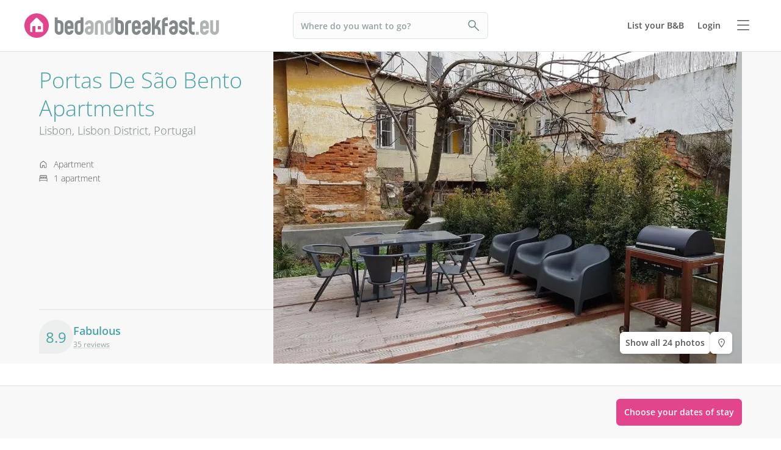

--- FILE ---
content_type: text/html; charset=utf-8
request_url: https://www.bedandbreakfast.eu/en/a/yleJAxn9nGDm/portas-de-sao-bento-apartments
body_size: 45039
content:
<!DOCTYPE html><html lang="en"><head><meta charSet="utf-8"/><meta name="twitter:card" content="summary_large_image"/><meta name="twitter:site" content="@BandBEurope"/><meta name="twitter:creator" content="@BandBEurope"/><meta property="og:image:secure_url" content="https://www.bedandbreakfast.eu/assets/bbeu/logo.svg"/><meta property="og:image:type" content="image/svg+xml"/><meta property="og:image:width" content="500"/><meta property="og:image:height" content="500"/><meta property="og:locale" content="en"/><meta property="og:site_name" content="Bedandbreakfast.eu"/><meta name="viewport" content="width=device-width, initial-scale=1"/><link rel="icon" href="/assets/bbeu/favicon.ico"/><link rel="icon" href="/assets/bbeu/favicon.svg" type="image/svg+xml"/><link rel="icon" href="/assets/bbeu/favicon-16x16.png" sizes="16x16" type="image/png"/><link rel="icon" href="/assets/bbeu/favicon-32x32.png" sizes="32x32" type="image/png"/><link rel="apple-touch-icon" href="/assets/bbeu/apple-touch-icon.png" sizes="76x76" type="image/png"/><link rel="mask-icon" href="/assets/bbeu/safari-pinned-tab.svg" color="#5bbad5" type="image/svg+xml"/><title>Portas De São Bento Apartments in Lisbon - Bedandbreakfast.eu</title><meta name="robots" content="index,follow"/><meta name="description" content="Find all information about Portas De São Bento Apartments here and book easily at no extra costs."/><link rel="alternate" hrefLang="nl" href="https://www.bedandbreakfast.eu/nl/a/yleJAxn9nGDm/portas-de-sao-bento-apartments"/><link rel="alternate" hrefLang="de" href="https://www.bedandbreakfast.eu/de/a/yleJAxn9nGDm/portas-de-sao-bento-apartments"/><link rel="alternate" hrefLang="es" href="https://www.bedandbreakfast.eu/es/a/yleJAxn9nGDm/portas-de-sao-bento-apartments"/><link rel="alternate" hrefLang="fr" href="https://www.bedandbreakfast.eu/fr/a/yleJAxn9nGDm/portas-de-sao-bento-apartments"/><link rel="alternate" hrefLang="it" href="https://www.bedandbreakfast.eu/it/a/yleJAxn9nGDm/portas-de-sao-bento-apartments"/><link rel="alternate" hrefLang="en" href="https://www.bedandbreakfast.eu/en/a/yleJAxn9nGDm/portas-de-sao-bento-apartments"/><meta property="og:title" content="Portas De São Bento Apartments in Lisbon"/><meta property="og:description" content="Find all information about Portas De São Bento Apartments here and book easily at no extra costs."/><meta property="og:url" content="https://www.bedandbreakfast.eu/en/a/yleJAxn9nGDm/portas-de-sao-bento-apartments"/><meta property="og:type" content="website"/><meta property="og:image" content="https://q-xx.bstatic.com/xdata/images/hotel/max1280x900/122031207.jpg?k=afb6230b2c1df435dbeed183d38994b654051ed1c3ce25ced4b1696320de1a91&amp;o="/><meta property="og:image:alt" content="Portas De São Bento Apartments"/><link rel="canonical" href="https://www.bedandbreakfast.eu/en/a/yleJAxn9nGDm/portas-de-sao-bento-apartments"/><meta name="next-head-count" content="33"/><script>(function() { window.dataLayer = window.dataLayer || []; })();</script><link rel="dns-prefetch" href="https://g-xx.bstatic.com"/><link rel="dns-prefetch" href="https://www.googletagmanager.com"/><link rel="preconnect" href="https://g-xx.bstatic.com"/><link rel="preconnect" href="https://www.googletagmanager.com"/><link rel="preload" href="/_next/static/media/29f97d4913eaf514-s.p.woff2" as="font" type="font/woff2" crossorigin="anonymous" data-next-font="size-adjust"/><link rel="preload" href="/_next/static/media/28e4c1665b58950d-s.p.woff2" as="font" type="font/woff2" crossorigin="anonymous" data-next-font="size-adjust"/><link rel="preload" href="/_next/static/media/b413be3a728c103a-s.p.woff2" as="font" type="font/woff2" crossorigin="anonymous" data-next-font="size-adjust"/><link rel="preload" href="/_next/static/css/7c98fd4cf76b1253.css" as="style"/><link rel="stylesheet" href="/_next/static/css/7c98fd4cf76b1253.css" data-n-g=""/><link rel="preload" href="/_next/static/css/265d3183af75bc0e.css" as="style"/><link rel="stylesheet" href="/_next/static/css/265d3183af75bc0e.css" data-n-p=""/><noscript data-n-css=""></noscript><script defer="" nomodule="" src="/_next/static/chunks/polyfills-42372ed130431b0a.js"></script><script src="/_next/static/chunks/webpack-961b0d542a23bd0d.js" defer=""></script><script src="/_next/static/chunks/framework-c18ff3ee7ef942e0.js" defer=""></script><script src="/_next/static/chunks/main-119819a454c50020.js" defer=""></script><script src="/_next/static/chunks/pages/_app-eb1ed09f7e932961-h700.js" defer=""></script><script src="/_next/static/chunks/13983-9679c06e2a452033.js" defer=""></script><script src="/_next/static/chunks/84857-6faa50a285d65a8c.js" defer=""></script><script src="/_next/static/chunks/84595-44dcaac2e319dddd.js" defer=""></script><script src="/_next/static/chunks/99350-6984b159a0647c42.js" defer=""></script><script src="/_next/static/chunks/92408-85624cabf9e173bb.js" defer=""></script><script src="/_next/static/chunks/26708-bad212bc085ce0df.js" defer=""></script><script src="/_next/static/chunks/14095-69509757ebc7aa3f.js" defer=""></script><script src="/_next/static/chunks/18749-18920d3e6fcddbef.js" defer=""></script><script src="/_next/static/chunks/31294-147a16dd76c90efc.js" defer=""></script><script src="/_next/static/chunks/4027-f665a8c33d85cdc3.js" defer=""></script><script src="/_next/static/chunks/15484-dcf4615e06e04d69.js" defer=""></script><script src="/_next/static/chunks/71839-4fd8b3667be29e4d.js" defer=""></script><script src="/_next/static/chunks/36420-fa6594c7aa506fb4.js" defer=""></script><script src="/_next/static/chunks/7042-3151961b2a9b781e.js" defer=""></script><script src="/_next/static/chunks/2608-16974f01b0da9b51.js" defer=""></script><script src="/_next/static/chunks/2658-7dc09bad10e26a02.js" defer=""></script><script src="/_next/static/chunks/56061-7108d05f2875cc86.js" defer=""></script><script src="/_next/static/chunks/28994-c0707fe2b8676661.js" defer=""></script><script src="/_next/static/chunks/16156-be5c710a0f303f79.js" defer=""></script><script src="/_next/static/chunks/77434-d3e86e0955fc8956.js" defer=""></script><script src="/_next/static/chunks/33120-76609b00f3851719.js" defer=""></script><script src="/_next/static/chunks/17510-a567681fb6ecae12.js" defer=""></script><script src="/_next/static/chunks/73352-83db323e3c6f6de5.js" defer=""></script><script src="/_next/static/chunks/93021-7f2b0ae7b7a6ebc2.js" defer=""></script><script src="/_next/static/chunks/12480-2e80a7d269a1dd47.js" defer=""></script><script src="/_next/static/chunks/39393-2ea4855bb50fbcf3.js" defer=""></script><script src="/_next/static/chunks/31776-f55fce13ab0267b3.js" defer=""></script><script src="/_next/static/chunks/pages/a/%5B...slug%5D-0ca32328a5188e71.js" defer=""></script><script src="/_next/static/oJYkUmn4UbS_hNzaJLZvC/_buildManifest.js" defer=""></script><script src="/_next/static/oJYkUmn4UbS_hNzaJLZvC/_ssgManifest.js" defer=""></script><style id="__jsx-1484609320">:root{--local-font-open-sans:'__openSans_e00061', '__openSans_Fallback_e00061'}</style></head><body><div id="__next"><div class="jsx-1484609320 __variable_e00061 font-sans"><div class="relative flex flex-col items-stretch min-h-screen pt-[var(--min-menu-height)] pb-20 jsx-1484609320  jsx-1484609320 "><button class="fixed top-0 left-0 w-screen h-screen bg-overlay z-30 hidden" aria-label="Close"></button><header class="Header absolute top-0 left-0 w-full z-30 Header_header__pXml_ Header_header-is-collapsed__2qB9h disable-transitions"><div class="relative bg-main border-b py-3 xl:py-5 z-50 min-h-[var(--min-menu-height)]"><div class="BContainer_container__0Uirp BContainer_autoDivider__5nAMR BContainer_fluid__1x4AG BContainer relative w-full px-2 sm:px-4 md:px-6 lg:px-8 xl:px-10 2xl:px-12"><div class="relative w-full ml-auto mr-auto max-w-full"><div class="flex flex-1 gap-x-3 sm:gap-x-4 justify-between"><div class="flex lg:flex-1 flex-row h-12 lg:h-11 items-start flex-none overflow-hidden content-start min-w-min py-1.5 xl:py-0"><span class="mr-auto"><div class="flex items-center gap-3"><div class="lg:hidden"><button class="BButton BButton_button__DPpmR cursor-pointer border font-semibold no-underline hover:no-underline inline-flex items-center justify-center BButton_icon-sm__VPnc5 rounded-md text-sm -variant-transparent transition-colors border border-transparent hover:border-transparent hover:text-primary disabled:pointer-events-none disabled:text-disabled disabled:bg-transparent disabled:hover:bg-transparent disabled:focus:bg-transparent disabled:border-transparent disabled:hover:border-transparent disabled:focus:border-transparent BButton_empty__1VX1F text-ink whitespace-nowrap hover:no-underline [&amp;&gt;div&gt;svg]:size-6" aria-label="back icon"><div class="-wrapper flex items-center justify-center pointer-events-none"><svg xmlns="http://www.w3.org/2000/svg" width="1em" height="1em" fill="none" viewBox="0 0 16 16" class="fill-current flex-none relative pointer-events-none h-auto w-4.25 m-0.5"><path fill="currentColor" d="m9.266 1.525-6.34 6.477 6.34 6.473.718-.696-5.66-5.777 5.66-5.773z"></path></svg><span class="block"></span></div></button></div><div class="lg:w-full lg:h-full size-9 hidden lg:inline-flex"><div class="inline-block overflow-hidden"><a role="link" aria-label="Logo" class="flex w-72 h-9 lg:h-8 lg:w-64 xl:h-11 xl:w-80" href="/en"><svg xmlns="http://www.w3.org/2000/svg" xml:space="preserve" width="320" height="40" viewBox="0 0 400 50" class="w-72 h-9 lg:h-8 lg:w-64 xl:h-11 xl:w-80 cursor-pointer"><path d="M25 0C11.2 0 0 11.2 0 25s11.2 25 25 25 25-11.2 25-25S38.8 0 25 0" style="fill:#e3458c"></path><path d="M33.9 32.9h-6.5v-6.5h6.5zm4.3 3.7V22.8c0-.8-.5-1.9-1-2.5L26 9.1c-.6-.6-1.5-.6-2 0L12.8 20.3c-.6.6-1 1.7-1 2.5v13.8c0 .8.7 1.4 1.4 1.4h2.9V26.4h6.5V38h14.1c.9 0 1.5-.7 1.5-1.4" style="fill:#fff"></path><path d="M74 22.9c0-.8-.3-1.6-.9-2.1q-.9-.9-2.1-.9h-3v15q0 1.2.9 2.1t2.1.9c.8 0 1.6-.3 2.1-.9q.9-.9.9-2.1zM62 8h6v5.9h3c2.5 0 4.6.9 6.4 2.7s2.6 3.9 2.6 6.3v12c0 2.5-.9 4.6-2.6 6.3-1.8 1.8-3.9 2.6-6.4 2.6s-4.6-.9-6.3-2.6c-1.8-1.8-2.6-3.9-2.6-6.3V8m32.3 15q0-1.2-.9-2.1c-.6-.6-1.3-.8-2.1-.8s-1.5.3-2.1.8q-.9.9-.9 2.1v3h6zm6.1 9h-12v3q0 1.2.9 2.1t2.1.9c.8 0 1.6-.3 2.1-.9q.9-.9.9-2.1h6c0 2.5-.9 4.6-2.6 6.4-1.8 1.7-3.9 2.6-6.4 2.6q-3.75 0-6.3-2.7c-1.8-1.8-2.6-3.9-2.6-6.3V23c0-2.5.9-4.6 2.6-6.3 1.8-1.8 3.9-2.6 6.3-2.6 2.5 0 4.6.9 6.4 2.6s2.6 3.9 2.6 6.3zm8.5 3q0 1.2.9 2.1t2.1.9c.8 0 1.6-.3 2.1-.9q.9-.9.9-2.1V20.1h-3q-1.2 0-2.1.9t-.9 2.1zm12 0c0 2.5-.9 4.6-2.6 6.4-1.8 1.8-3.9 2.6-6.4 2.6s-4.6-.9-6.3-2.6c-1.8-1.8-2.6-3.9-2.6-6.4V23.1c0-2.5.9-4.6 2.6-6.4 1.8-1.8 3.9-2.6 6.3-2.6h3v-6h6zm76.6-12.1q0-1.2-.9-2.1t-2.1-.9h-3v15q0 1.2.9 2.1t2.1.9c.8 0 1.6-.3 2.1-.9q.9-.9.9-2.1zM185.6 8h6v5.9h3c2.5 0 4.6.9 6.4 2.7s2.6 3.9 2.6 6.3v12c0 2.5-.9 4.6-2.6 6.3-1.8 1.8-3.9 2.6-6.4 2.6s-4.6-.9-6.3-2.6c-1.8-1.8-2.6-3.9-2.6-6.3V8m32.7 6.1v6h-3q-1.2 0-2.1.9t-.9 2.1V44h-6V23.1c0-2.5.9-4.6 2.6-6.3 1.8-1.8 3.9-2.7 6.4-2.7zm13.8 8.9q0-1.2-.9-2.1c-.6-.6-1.3-.8-2.1-.8s-1.5.3-2.1.8q-.9.9-.9 2.1v3h6zm6.1 9h-12v3q0 1.2.9 2.1t2.1.9c.8 0 1.6-.3 2.1-.9q.9-.9.9-2.1h6c0 2.5-.9 4.6-2.6 6.4-1.8 1.8-3.9 2.7-6.4 2.7q-3.75 0-6.3-2.7c-1.8-1.8-2.6-3.9-2.6-6.3V23c0-2.5.9-4.6 2.6-6.3 1.8-1.8 3.9-2.6 6.3-2.6 2.5 0 4.6.9 6.4 2.6s2.6 3.9 2.6 6.3zm11.4 0c-.8 0-1.6.3-2.1.9-.6.6-.9 1.3-.9 2.2 0 .8.3 1.6.9 2.1q.9.9 2.1.9c1.2 0 1.5-.3 2.1-.9q.9-.9.9-2.1V32zm8.9 3c0 2.5-.9 4.6-2.6 6.3-1.8 1.8-3.9 2.6-6.3 2.6-2.5 0-4.6-.9-6.4-2.6q-2.7-2.7-2.7-6.3 0-3.75 2.7-6.3c1.8-1.8 3.9-2.6 6.4-2.6h3v-3q0-1.2-.9-2.1t-2.1-.9c-.8 0-1.6.3-2.1.8-.6.5-.9 1.3-.9 2.1h-6q0-3.75 2.7-6.3c1.8-1.8 3.9-2.6 6.4-2.6s4.6.9 6.3 2.6c1.8 1.8 2.6 3.9 2.6 6.3v12m19-5.2c1.1 1.5 1.6 3.2 1.6 5.1v9h-6v-9q0-1.2-.9-2.1t-2.1-.9h-3v12h-6V8h6v18l5.3-12h6.6l-5.7 12.6c1.7.6 3.1 1.7 4.2 3.2m13.2-15.7q-1.2 0-2.1.9t-.9 2.1v3h6v6h-6V44h-6V17c0-2.5.9-4.6 2.6-6.3 1.8-1.8 3.9-2.6 6.3-2.6h3v6zM305.2 32c-.8 0-1.6.3-2.1.9-.6.6-.9 1.3-.9 2.2 0 .8.3 1.6.9 2.1q.9.9 2.1.9t2.1-.9.9-2.1V32zm9 3c0 2.5-.9 4.6-2.6 6.3-1.8 1.8-3.9 2.6-6.3 2.6-2.5 0-4.6-.9-6.4-2.6q-2.7-2.7-2.7-6.3 0-3.75 2.7-6.3c1.8-1.8 3.9-2.6 6.4-2.6h3v-3q0-1.2-.9-2.1t-2.1-.9c-.8 0-1.6.3-2.1.8q-.9.9-.9 2.1h-6q0-3.75 2.7-6.3c1.8-1.8 3.9-2.6 6.4-2.6s4.6.9 6.3 2.6c1.8 1.8 2.6 3.9 2.6 6.3v12m17.7-6.3c1.8 1.8 2.6 3.9 2.6 6.3 0 2.5-.9 4.6-2.6 6.4-1.8 1.7-3.9 2.6-6.3 2.6-2.5 0-4.6-.9-6.4-2.6-1.8-1.8-2.6-3.9-2.6-6.4h6q0 1.2.9 2.1t2.1.9 2.1-.9.9-2.1-.9-2.1-2.1-.9c-2.5 0-4.6-.9-6.3-2.6-1.8-1.7-2.6-3.8-2.6-6.3s.9-4.6 2.6-6.4c1.8-1.8 3.9-2.6 6.4-2.6s4.6.9 6.3 2.6c1.8 1.8 2.6 3.9 2.6 6.4h-6q0-1.2-.9-2.1t-2.1-.9-2.1.9c-.6.6-.9 1.3-.9 2.2q0 1.2.9 2.1t2.1.9c2.5-.1 4.6.8 6.3 2.5m16.8 9.2v5.9h-3c-2.5 0-4.6-.9-6.3-2.6-1.8-1.8-2.6-3.9-2.6-6.3V8h5.9v9h6v6h-6v12q0 1.2.9 2.1t2.1.9z" style="fill:#83888b"></path><path d="M132.7 32c-.8 0-1.6.3-2.1.9-.6.6-.9 1.3-.9 2.2 0 .8.3 1.6.9 2.1q.9.9 2.1.9t2.1-.9.9-2.1V32zm9 3c0 2.5-.9 4.6-2.6 6.3-1.8 1.8-3.9 2.6-6.3 2.6-2.5 0-4.6-.9-6.4-2.6q-2.7-2.7-2.7-6.3 0-3.75 2.7-6.3c1.8-1.8 3.9-2.6 6.4-2.6h3v-3q0-1.2-.9-2.1t-2.1-.9c-.8 0-1.6.3-2.1.8-.6.5-.9 1.3-.9 2.1h-6q0-3.75 2.7-6.3c1.8-1.8 3.9-2.6 6.4-2.6s4.6.9 6.3 2.6c1.8 1.8 2.6 3.9 2.6 6.3zm20.6 8.9h-6V23q0-1.2-.9-2.1t-2.1-.9c-.8 0-1.6.3-2.1.9q-.9.9-.9 2.1v20.9h-6V23c0-2.5.9-4.6 2.6-6.3 1.8-1.8 3.9-2.6 6.4-2.6s4.6.9 6.3 2.6c1.8 1.8 2.6 3.9 2.6 6.3zm8.5-8.9q0 1.2.9 2.1t2.1.9c.8 0 1.6-.3 2.1-.9q.9-.9.9-2.1V20.1h-3q-1.2 0-2.1.9t-.9 2.1zm12 0c0 2.5-.9 4.6-2.6 6.4-1.8 1.8-3.9 2.6-6.4 2.6s-4.6-.9-6.3-2.6c-1.8-1.8-2.6-3.9-2.6-6.4V23.1c0-2.5.9-4.6 2.6-6.4 1.8-1.8 3.9-2.6 6.3-2.6h3v-6h6zm168.4 8.9h6v-6h-6zM371.7 23q0-1.2-.9-2.1c-.6-.6-1.3-.8-2.1-.8s-1.5.3-2.1.8q-.9.9-.9 2.1v3h6zm6.1 9h-12v3q0 1.2.9 2.1t2.1.9c.8 0 1.6-.3 2.1-.9q.9-.9.9-2.1h6c0 2.5-.9 4.6-2.6 6.4-1.8 1.8-3.9 2.7-6.4 2.7q-3.75 0-6.3-2.7c-1.8-1.8-2.6-3.9-2.6-6.3V23c0-2.5.9-4.6 2.6-6.3 1.8-1.8 3.9-2.6 6.3-2.6 2.5 0 4.6.9 6.4 2.6s2.6 3.9 2.6 6.3zm20.6 3c0 2.5-.9 4.6-2.6 6.4-1.8 1.8-3.9 2.6-6.3 2.6-2.5 0-4.6-.9-6.4-2.6-1.8-1.8-2.6-3.9-2.6-6.4V14h6v21q0 1.2.9 2.1t2.1.9 2.1-.9.9-2.1V14h6v21" style="fill:#b1b4b4"></path></svg></a></div></div></div></span></div><div class="Header_searchCol__6s9Z7 flex lg:flex-1 flex-row relative justify-start z-10 lg:justify-center lg:min-w-min !items-start max-w-full"><div class="relative my-1 lg:my-0 h-11 w-full sm:!max-w-xs"><div role="presentation" class="BFormControlRoot_root__F_zKH BFormControlRoot_applyResets__EjbaN BFormControlRoot w-full focus:outline-none font-sans text-ink overflow-hidden BFormControlRoot_size-md__q2gEl rounded-md text-base min-w-11 min-h-11 border border-divider bg-main relative cursor-progress select-none z-0 before:absolute before:top-0 before:left-0 before:w-full before:h-full before:bg-tinted-light"><div class="w-full flex flex-row gap-2.5"><div class="flex flex-col grow"><div class="-wrapper flex truncate"><div class="relative size-2 bg-current rounded-full animate-flashing mx-3 delay-500 before:inline-block before:absolute before:top-0 before:-left-3 before:w-2 before:h-2 before:bg-current before:rounded-full before:animate-flashing before:delay-0 after:inline-block after:absolute after:top-0 after:-right-3 after:w-2 after:h-2 after:bg-current after:rounded-full after:animate-flashing after:delay-1000 !absolute top-1/2 left-1/2 -mt-1 -ml-1.5 !mr-0 text-disabled"></div></div></div></div></div></div></div><div class="flex lg:flex-1 flex-row h-12 lg:h-11 items-start flex-none overflow-hidden justify-end z-0 flex-end flex-wrap shrink max-w-full py-1.5 lg:py-1"><span class="flex ml-auto flex-row-reverse justify-start items-start flex-wrap pr-1 max-w-full"><button class="BButton BButton_button__DPpmR cursor-pointer border font-semibold no-underline hover:no-underline inline-flex items-center justify-center BButton_icon-sm__VPnc5 rounded-md text-sm -variant-transparent transition-colors border border-transparent hover:border-transparent hover:text-primary disabled:pointer-events-none disabled:text-disabled disabled:bg-transparent disabled:hover:bg-transparent disabled:focus:bg-transparent disabled:border-transparent disabled:hover:border-transparent disabled:focus:border-transparent BButton_empty__1VX1F text-ink whitespace-nowrap hover:no-underline [&amp;&gt;div&gt;svg]:size-6 sm:ml-2 [&amp;&gt;div&gt;svg]:size-6" aria-label="toggle menu"><div class="-wrapper flex items-center justify-center pointer-events-none"><svg xmlns="http://www.w3.org/2000/svg" width="1em" height="1em" fill="none" viewBox="0 0 16 16" class="fill-current flex-none relative pointer-events-none h-auto w-4.25 m-0.5"><path fill="currentColor" d="M1.5 2v1h13V2zm0 5v1h13V7zm0 5v1h13v-1z"></path></svg><span class="block"></span></div></button><a class="BButton BButton_button__DPpmR cursor-pointer border font-semibold no-underline hover:no-underline inline-flex items-center justify-center BButton_default-sm__u7DnA rounded-full text-base min-w-9 min-h-9 -variant-transparent transition-colors border border-transparent hover:border-transparent hover:text-primary disabled:pointer-events-none disabled:text-disabled disabled:bg-transparent disabled:hover:bg-transparent disabled:focus:bg-transparent disabled:border-transparent disabled:hover:border-transparent disabled:focus:border-transparent BButton_rounded__EfNgh text-ink whitespace-nowrap hover:no-underline [&amp;&gt;div&gt;svg]:size-6 hidden sm:inline-flex" aria-label="Login" href="/login"><div class="gap-2 -wrapper flex items-center justify-center pointer-events-none"><span class="block">Login</span></div></a><a aria-label="List your B&amp;B" href="/en/register"><button class="BButton BButton_button__DPpmR cursor-pointer border font-semibold no-underline hover:no-underline inline-flex items-center justify-center BButton_default-sm__u7DnA rounded-full text-base min-w-9 min-h-9 -variant-transparent transition-colors border border-transparent hover:border-transparent hover:text-primary disabled:pointer-events-none disabled:text-disabled disabled:bg-transparent disabled:hover:bg-transparent disabled:focus:bg-transparent disabled:border-transparent disabled:hover:border-transparent disabled:focus:border-transparent BButton_rounded__EfNgh text-ink whitespace-nowrap hover:no-underline [&amp;&gt;div&gt;svg]:size-6 hidden sm:inline-flex"><div class="gap-2 -wrapper flex items-center justify-center pointer-events-none"><span class="block">List your B&amp;B</span></div></button></a></span></div></div></div></div></div></header><main class="flex flex-col grow [&amp;_&gt;_.BContainer.bg-tinted:last-child]:mb-6 lg:[&amp;_&gt;_.BContainer.bg-tinted:last-child]:mb-12 [&amp;_&gt;_.BContainer.bg-tinted-dark:last-child]:mb-6 lg:[&amp;_&gt;_.BContainer.bg-tinted-dark:last-child]:mb-12 [&amp;_&gt;_.BContainer.-no-divider:last-child]:mb-6 lg:[&amp;_&gt;_.BContainer.-no-divider:last-child]:mb-12"><div class="flex flex-col"><div class="BContainer_container__0Uirp BContainer_autoDivider__5nAMR BContainer relative w-full px-2 sm:px-4 md:px-6 lg:px-8 xl:px-10 2xl:px-12 bg-main lg:bg-tinted order-1"><div class="relative w-full ml-auto mr-auto max-w-[var(--bb-max-container-inner)]"><div class="flex flex-col lg:flex-row-reverse gap-x-match-screen-2xl"><div class="-mx-2 sm:-mx-4 md:-mx-6 lg:-mx-0 lg:w-2/3"><div><div class="relative h-full cursor-pointer z-0 bg-tinted-dark"><div class="aspect-3/2 md:aspect-video lg:aspect-3/2 relative overflow-hidden"><div class="absolute t-0 l-0 size-full"><span class="absolute top-0 left-0 size-full"><picture class="absolute top-0 left-0 size-full object-cover" sizes="200px"><source srcSet="https://q-xx.bstatic.com/xdata/images/hotel/max200/132174218.webp?k=d3548e7f5e5b9c254be09319b89e1a182f5de414c782dc2250d03fd23e7ab847&amp;o= 200w, https://q-xx.bstatic.com/xdata/images/hotel/max200/132174218.webp?k=d3548e7f5e5b9c254be09319b89e1a182f5de414c782dc2250d03fd23e7ab847&amp;o= 300w, https://q-xx.bstatic.com/xdata/images/hotel/max200/132174218.webp?k=d3548e7f5e5b9c254be09319b89e1a182f5de414c782dc2250d03fd23e7ab847&amp;o= 576w, https://q-xx.bstatic.com/xdata/images/hotel/max200/132174218.webp?k=d3548e7f5e5b9c254be09319b89e1a182f5de414c782dc2250d03fd23e7ab847&amp;o= 768w, https://q-xx.bstatic.com/xdata/images/hotel/max200/132174218.webp?k=d3548e7f5e5b9c254be09319b89e1a182f5de414c782dc2250d03fd23e7ab847&amp;o= 992w, https://q-xx.bstatic.com/xdata/images/hotel/max200/132174218.webp?k=d3548e7f5e5b9c254be09319b89e1a182f5de414c782dc2250d03fd23e7ab847&amp;o= 1200w, https://q-xx.bstatic.com/xdata/images/hotel/max200/132174218.webp?k=d3548e7f5e5b9c254be09319b89e1a182f5de414c782dc2250d03fd23e7ab847&amp;o= 1600w" sizes="200px" type="image/webp"/><source srcSet="https://q-xx.bstatic.com/xdata/images/hotel/max200/132174218.jpg?k=d3548e7f5e5b9c254be09319b89e1a182f5de414c782dc2250d03fd23e7ab847&amp;o= 200w, https://q-xx.bstatic.com/xdata/images/hotel/max200/132174218.jpg?k=d3548e7f5e5b9c254be09319b89e1a182f5de414c782dc2250d03fd23e7ab847&amp;o= 300w, https://q-xx.bstatic.com/xdata/images/hotel/max200/132174218.jpg?k=d3548e7f5e5b9c254be09319b89e1a182f5de414c782dc2250d03fd23e7ab847&amp;o= 576w, https://q-xx.bstatic.com/xdata/images/hotel/max200/132174218.jpg?k=d3548e7f5e5b9c254be09319b89e1a182f5de414c782dc2250d03fd23e7ab847&amp;o= 768w, https://q-xx.bstatic.com/xdata/images/hotel/max200/132174218.jpg?k=d3548e7f5e5b9c254be09319b89e1a182f5de414c782dc2250d03fd23e7ab847&amp;o= 992w, https://q-xx.bstatic.com/xdata/images/hotel/max200/132174218.jpg?k=d3548e7f5e5b9c254be09319b89e1a182f5de414c782dc2250d03fd23e7ab847&amp;o= 1200w, https://q-xx.bstatic.com/xdata/images/hotel/max200/132174218.jpg?k=d3548e7f5e5b9c254be09319b89e1a182f5de414c782dc2250d03fd23e7ab847&amp;o= 1600w" sizes="200px" type="image/jpeg"/><img alt="Portas De São Bento Apartments - B&amp;B Lisbon" decoding="async" style="position:absolute;height:100%;width:100%;left:0;top:0;right:0;bottom:0;color:transparent" src="https://q-xx.bstatic.com/xdata/images/hotel/max200/132174218.jpg?k=d3548e7f5e5b9c254be09319b89e1a182f5de414c782dc2250d03fd23e7ab847&amp;o=" fetch-priority="high" class="BPicture_img__QhLcE object-cover before:absolute before:top-0 before:left-0 before:w-full before:h-full before:inline-block before:bg-tinted-dark"/></picture></span><picture class="absolute top-0 left-0 size-full"><source srcSet="https://q-xx.bstatic.com/xdata/images/hotel/max500/132174218.webp?k=d3548e7f5e5b9c254be09319b89e1a182f5de414c782dc2250d03fd23e7ab847&amp;o= 576w, https://q-xx.bstatic.com/xdata/images/hotel/max768/132174218.webp?k=d3548e7f5e5b9c254be09319b89e1a182f5de414c782dc2250d03fd23e7ab847&amp;o= 768w, https://q-xx.bstatic.com/xdata/images/hotel/max1024x768/132174218.webp?k=d3548e7f5e5b9c254be09319b89e1a182f5de414c782dc2250d03fd23e7ab847&amp;o= 992w, https://q-xx.bstatic.com/xdata/images/hotel/max1280x900/132174218.webp?k=d3548e7f5e5b9c254be09319b89e1a182f5de414c782dc2250d03fd23e7ab847&amp;o= 1200w, https://q-xx.bstatic.com/xdata/images/hotel/max1280x900/132174218.webp?k=d3548e7f5e5b9c254be09319b89e1a182f5de414c782dc2250d03fd23e7ab847&amp;o= 1600w" sizes="(max-width: 992px) 100vw, 750px" type="image/webp"/><source srcSet="https://q-xx.bstatic.com/xdata/images/hotel/max500/132174218.jpg?k=d3548e7f5e5b9c254be09319b89e1a182f5de414c782dc2250d03fd23e7ab847&amp;o= 576w, https://q-xx.bstatic.com/xdata/images/hotel/max768/132174218.jpg?k=d3548e7f5e5b9c254be09319b89e1a182f5de414c782dc2250d03fd23e7ab847&amp;o= 768w, https://q-xx.bstatic.com/xdata/images/hotel/max1024x768/132174218.jpg?k=d3548e7f5e5b9c254be09319b89e1a182f5de414c782dc2250d03fd23e7ab847&amp;o= 992w, https://q-xx.bstatic.com/xdata/images/hotel/max1280x900/132174218.jpg?k=d3548e7f5e5b9c254be09319b89e1a182f5de414c782dc2250d03fd23e7ab847&amp;o= 1200w, https://q-xx.bstatic.com/xdata/images/hotel/max1280x900/132174218.jpg?k=d3548e7f5e5b9c254be09319b89e1a182f5de414c782dc2250d03fd23e7ab847&amp;o= 1600w" sizes="(max-width: 992px) 100vw, 750px" type="image/jpeg"/><img alt="Portas De São Bento Apartments - B&amp;B Lisbon" decoding="async" style="position:absolute;height:100%;width:100%;left:0;top:0;right:0;bottom:0;color:transparent" src="https://q-xx.bstatic.com/xdata/images/hotel/max1280x900/132174218.jpg?k=d3548e7f5e5b9c254be09319b89e1a182f5de414c782dc2250d03fd23e7ab847&amp;o=" fetch-priority="high" class="BPicture_img__QhLcE object-cover before:absolute before:top-0 before:left-0 before:w-full before:h-full before:inline-block before:bg-tinted-dark"/></picture></div></div><div class="z-10 absolute flex gap-2 bottom-4 right-4 max-w-[calc(100%_-_32px)]"><button class="BButton BButton_button__DPpmR cursor-pointer border font-semibold no-underline hover:no-underline inline-flex items-center justify-center BButton_default-sm__u7DnA rounded-md text-base min-w-9 min-h-9 -variant-solid transition-colors border bg-main border-main text-ink hover:text-primary focus:text-primary-focus disabled:pointer-events-none disabled:text-disabled disabled:bg-tinted disabled:hover:bg-tinted disabled:focus:bg-tinted disabled:border-divider disabled:hover:border-divider disabled:focus:border-divider BButton_shadow__NhpPs block"><div class="gap-2 -wrapper flex items-center justify-center pointer-events-none"><span class="block">Show all 24 photos</span></div></button><button class="BButton BButton_button__DPpmR cursor-pointer border font-semibold no-underline hover:no-underline inline-flex items-center justify-center BButton_icon-sm__VPnc5 rounded-md text-sm -variant-solid transition-colors border bg-main border-main text-ink hover:text-primary focus:text-primary-focus disabled:pointer-events-none disabled:text-disabled disabled:bg-tinted disabled:hover:bg-tinted disabled:focus:bg-tinted disabled:border-divider disabled:hover:border-divider disabled:focus:border-divider BButton_shadow__NhpPs BButton_empty__1VX1F hidden md:block" aria-label="marker icon"><div class="-wrapper flex items-center justify-center pointer-events-none"><svg xmlns="http://www.w3.org/2000/svg" width="1em" height="1em" fill="none" viewBox="0 0 16 16" class="fill-current flex-none relative pointer-events-none h-auto w-4.25 m-0.5"><path fill="currentColor" d="M8 1a5.01 5.01 0 0 0-5 5c0 .773.316 1.621.754 2.516.437.898 1.008 1.836 1.582 2.691a45 45 0 0 0 2.277 3.11l.387.476.387-.477s1.136-1.394 2.281-3.109c.57-.855 1.14-1.793 1.578-2.691C12.684 7.62 13 6.773 13 6c0-2.754-2.246-5-5-5m0 1c2.215 0 4 1.785 4 4 0 .469-.246 1.246-.652 2.078-.407.836-.961 1.742-1.512 2.578-.918 1.375-1.543 2.133-1.836 2.5-.293-.367-.918-1.125-1.836-2.5-.55-.836-1.105-1.742-1.512-2.578C4.246 7.246 4 6.468 4 6c0-2.215 1.785-4 4-4m0 3c-.55 0-1 .45-1 1s.45 1 1 1 1-.45 1-1-.45-1-1-1"></path></svg><span class="block"></span></div></button></div></div><div class="BLightbox_root__gW_c4"></div></div></div><div class="relative w-full lg:w-1/3"><div class="flex flex-col lg:flex-col gap-0 w-full lg:absolute lg:top-0 lg:bottom-0 lg:left-0 lg:right-0"><div class="w-full overflow-y-hidden lg:overflow-y-auto overflow-x-hidden lg:flex-grow vm-lg"><div class="h-group lg:!mb-8 !mb-2"><h1 class="line-clamp-5 lg:line-clamp-3 xl:line-clamp-4">Portas De São Bento Apartments</h1><div class="h-sub"><div class="flex gap-1.5 items-center justify-start flex-wrap"><span><a class="text-current underline decoration-ink-lighter/20 hover:text-primary hover:decoration-primary" href="https://www.bedandbreakfast.eu/en/l/2267057/lisbon">Lisbon</a>, <a class="text-current underline decoration-ink-lighter/20 hover:text-primary hover:decoration-primary" href="https://www.bedandbreakfast.eu/en/r/2267056/lisbon-district">Lisbon District</a>, <a class="text-current underline decoration-ink-lighter/20 hover:text-primary hover:decoration-primary" href="https://www.bedandbreakfast.eu/en/c/2264397/portugal">Portugal</a></span></div></div></div><ul class="hidden lg:block font-light pl-0 list-none"><li class="relative pl-6 first-letter:uppercase mb-0.5"><svg xmlns="http://www.w3.org/2000/svg" width="1em" height="1em" fill="none" viewBox="0 0 16 16" class="absolute left-0 top-1"><path fill="currentColor" d="M7.984 1.333a.5.5 0 0 0-.293.108L2.953 5.173A2.5 2.5 0 0 0 2 7.137V13.5a.84.84 0 0 0 .833.833h3.334A.84.84 0 0 0 7 13.5v-3.333A.16.16 0 0 1 7.167 10h1.666a.16.16 0 0 1 .167.167V13.5a.84.84 0 0 0 .833.833h3.334A.84.84 0 0 0 14 13.5V7.137c0-.766-.352-1.49-.953-1.964L8.309 1.441a.5.5 0 0 0-.325-.108M8 2.47l4.428 3.489c.362.285.572.718.572 1.178v6.196h-3v-3.166C10 9.528 9.472 9 8.833 9H7.167C6.528 9 6 9.528 6 10.167v3.166H3V7.137c0-.46.21-.893.572-1.178z"></path></svg>Apartment</li><li class="relative pl-6 first-letter:uppercase mb-0"><svg xmlns="http://www.w3.org/2000/svg" width="1em" height="1em" fill="none" viewBox="0 0 16 16" class="absolute left-0 top-1"><path fill="currentColor" d="M3 2c-.823 0-1.5.677-1.5 1.5v3.594c-.579.208-1 .76-1 1.406V14h1v-2h13v2h1V8.5c0-.647-.421-1.198-1-1.406V3.5c0-.823-.678-1.5-1.5-1.5zm0 1h10c.281 0 .5.219.5.5V7h-1v-.5c0-.823-.678-1.5-1.5-1.5H9c-.384 0-.733.151-1 .393A1.5 1.5 0 0 0 7 5H5c-.823 0-1.5.677-1.5 1.5V7h-1V3.5c0-.281.219-.5.5-.5m2 3h2c.281 0 .5.219.5.5V7h-3v-.5c0-.281.219-.5.5-.5m4 0h2c.281 0 .5.219.5.5V7h-3v-.5c0-.281.219-.5.5-.5M2 8h12c.281 0 .5.219.5.5V11h-13V8.5c0-.281.219-.5.5-.5"></path></svg>1 apartment</li></ul></div><div class="py-3 lg:py-4 flex space-between w-full border-t"><button aria-label="review score" class="group flex items-center cursor-pointer flex-row gap-2 md:gap-3 group flex-1 md:flex-none cursor-pointer w-full"><div class="-icon w-14 md:w-14"><div class="transition w-14 md:w-14 bg-tinted-dark text-primary group-hover:bg-primary group-hover:text-main rounded-full rounded-bl-none"><svg width="100%" height="100%" viewBox="0 0 100 100" preserveAspectRatio="xMinYMin meet" xmlns="http://www.w3.org/2000/svg"><text x="50%" y="50%" font-size="42" dy="7" fill="currentColor" dominant-baseline="middle" text-anchor="middle">8.9</text></svg></div></div><div class="flex text-left flex-col justify-center"><div class="text-primary font-semibold font-normal md:text-lg md:font-semibold">Fabulous</div><div class="text-ink-lighter text-sm underline decoration-ink-light/25 group-hover:text-primary group-hover:decoration-primary">35 reviews</div></div></button><div class="text-lg md:hidden group-hover:text-primary"><svg xmlns="http://www.w3.org/2000/svg" width="1em" height="1em" fill="none" viewBox="0 0 16 16" class="transform -rotate-90"><path fill="currentColor" d="m2.229 5.016-.704.718 6.477 6.34 6.473-6.34-.696-.718-5.777 5.66z"></path></svg></div></div></div></div></div></div></div><div class="BContainer_container__0Uirp BContainer_autoDivider__5nAMR BContainer relative w-full px-2 sm:px-4 md:px-6 lg:px-8 xl:px-10 2xl:px-12 md:vp-2xl AccommodationPage_boilerplate__2gq1i order-3"><div class="relative w-full ml-auto mr-auto max-w-[var(--bb-max-container-inner)]"><div class="hidden md:grid"><div class="grid grid-cols-12 gap-match-screen-2xl"><div class="col-span-12 md:col-span-7 xl:col-span-6"><div data-cy="descriptionExpanded"><div class="line-clamp-6"><div class="whitespace-pre-wrap inline">Featuring a patio with inner courtyard views, a garden and barbecue facilities, Portas De São Bento Apartments can be found in Lisbon, close to Dona Maria II National Theatre and 1.6 km from Commerce Square. Among the facilities at this property are an ATM and private check-in and check-out, along with free WiFi throughout the property. The property is soundproof and is set 2.5 km from St. George's Castle.

The spacious apartment comes with 3 bedrooms, 1 bathroom, bed linen, towels, a flat-screen TV with satellite channels, a dining area, a fully equipped kitchen, and a terrace with garden views. A private entrance leads guests into the apartment, where they can enjoy some fruits. The property has an outdoor dining area.

As an added convenience, the apartment offers packed lunches for guests to bring on excursions and other trips off-property.

Rossio is 1.5 km from Portas De São Bento Apartments, while Miradouro da Senhora do Monte is 3.7 km from the property. Humberto Delgado Airport is 10 km away, and the property offers a paid airport shuttle service.</div></div></div></div><div class="col-end-13 col-span-4"><div class="h5 lg:mb-2">Amenities</div><ul class="pt-px mb-6 mt-0 xl:columns-2 gap-match-screen-md pl-0 list-none"><li class="relative pl-6 block xl:block mb-0.5"><svg xmlns="http://www.w3.org/2000/svg" width="1em" height="1em" fill="none" viewBox="0 0 16 16" class="absolute left-0 top-1"><path fill="currentColor" d="M4.408 2.001C3.162 1.975 2 2.431 2 2.431c1.294 1.268 1.074 2.412 1.734 3.058.634.621 1.36.708 1.995.086l.224-.218C6.46 5.942 6.866 6.749 6.96 8H3.375a.5.5 0 1 0 0 1H4v4.5a.5.5 0 0 0 .5.5h6a.5.5 0 0 0 .5-.5v-4.5h.5a.5.5 0 1 0 0-1H8.068c.227-1.1 1.14-1.94 1.989-2.635l.213.21c.635.621 1.362.534 1.996-.087.66-.646.44-1.79 1.734-3.058 0 0-2.976-1.163-4.51.34-.674.661-.555 1.329-.152 1.84-.566.451-1.198 1.041-1.67 1.779A5.1 5.1 0 0 0 6.65 4.628c.415-.512.542-1.189-.14-1.857-.575-.564-1.354-.754-2.102-.77m.592 7h5v4H5z"></path></svg>Terrace (general use)</li><li class="relative pl-6 block xl:block mb-0.5"><svg xmlns="http://www.w3.org/2000/svg" width="1em" height="1em" fill="none" viewBox="0 0 16 16" class="absolute left-0 top-1"><path fill="currentColor" d="m8.002 1.598-1 1.5-.938-1.41-.43.476S4.503 3.38 4.503 5.102c0 1.054.547 1.847 1.242 2.296.547.344 1.168.516 1.758.575v2.777C6.447 9.563 4.705 9 3.002 9H2.4l.102.602c.3 2.199 1.2 4.398 5.5 4.398s5.2-2.2 5.5-4.398L13.6 9h-.598c-1.703 0-3.445.559-4.5 1.75V7.977c.582-.055 1.203-.204 1.75-.54.707-.433 1.25-1.238 1.25-2.335 0-1.723-1.149-2.856-1.149-2.856l-.414-.418-.921 1.29zm-2.004 1.8 1.004 1.504 1-1.5.984 1.48 1.024-1.429c.238.375.492.906.492 1.649 0 .8-.305 1.195-.773 1.484C9.256 6.879 8.588 7 8.002 7c-.574 0-1.242-.145-1.719-.445-.476-.305-.781-.711-.781-1.453 0-.73.254-1.297.496-1.704M3.604 10c1.5.2 3.597.898 3.898 3-2.8-.2-3.602-1.5-3.898-3m8.8 0c-.3 1.5-1.101 2.8-3.902 3 .3-2.102 2.402-2.898 3.902-3"></path></svg>Garden</li><li class="relative pl-6 block xl:block mb-0.5"><svg xmlns="http://www.w3.org/2000/svg" width="1em" height="1em" fill="none" viewBox="0 0 16 16" class="absolute left-0 top-1"><path fill="currentColor" d="M3.5 1.49v2h1v-2zm4 0v2h1v-2zm4 0v2h1v-2zm-6 1v1h1v-1zm4 0v1h1v-1zm-6.5 2a.5.5 0 0 0-.5.5c0 2.13 1.22 3.978 2.996 4.891l-1.943 3.887a.5.5 0 1 0 .894.445l.862-1.722h5.171l.202.428a1 1 0 1 0 .904-.424l-1.193-2.56A5.5 5.5 0 0 0 13.5 4.99a.5.5 0 0 0-.5-.5zm.602 1h8.796c-.258 2.243-2.085 4-4.398 4s-4.14-1.757-4.398-4m2.824 4.768c.5.15 1.027.233 1.574.233.504 0 .99-.074 1.453-.201l.56 1.2H5.81z"></path></svg>BBQ facilities</li><li class="relative pl-6 block xl:block mb-0.5"><svg xmlns="http://www.w3.org/2000/svg" width="1em" height="1em" fill="none" viewBox="0 0 16 16" class="absolute left-0 top-1"><path fill="currentColor" d="M6.972 1a.5.5 0 0 0-.229.07l-5 3a.5.5 0 0 0 .258.93h4.5v6h1V5h4.5a.5.5 0 0 0 .258-.93l-5-3A.5.5 0 0 0 6.972 1M7 2.084 10.194 4H3.808zm6.768 6.879L7.878 12H1.501v1h1v2h1v-2h9v2h1v-2h1v-1h-1v-1.774l.727-.375zm-1.268 1.78V12h-2.44z"></path></svg>Sun terrace</li><li class="relative pl-6 hidden xl:block mb-0"><svg xmlns="http://www.w3.org/2000/svg" width="1em" height="1em" fill="none" viewBox="0 0 16 16" class="absolute left-0 top-1"><path fill="currentColor" d="M7.998 3C5.338 3 2.674 4.016.646 6.047l.704.703A9.38 9.38 0 0 1 7.998 4a9.36 9.36 0 0 1 6.645 2.75l.71-.703A10.37 10.37 0 0 0 7.999 3m-.086 3.004a7.07 7.07 0 0 0-5.016 2.074l.704.711a6.094 6.094 0 0 1 8.629 0l.707-.71a7.08 7.08 0 0 0-5.024-2.075m.125 3.035c-.973 0-1.945.367-2.687 1.106l.71.71a2.787 2.787 0 0 1 3.962 0l.707-.71a3.8 3.8 0 0 0-2.692-1.106M7.998 12c-.277 0-.5.223-.5.5s.223.5.5.5.5-.223.5-.5-.223-.5-.5-.5"></path></svg>Free Wifi</li></ul><button class="text-primary hover:underline">More amenities</button></div></div></div><button class="group text-left group vp-md md:hidden flex flex-col gap-1"><div class="line-clamp-3 whitespace-pre-wrap">Featuring a patio with inner courtyard views, a garden and barbecue facilities, Portas De São Bento Apartments can be found in Lisbon, close to Dona Maria II National Theatre and 1.6 km from Commerce Square. Among the facilities at this property are an ATM and private check-in and check-out, along with free WiFi throughout the property. The property is soundproof and is set 2.5 km from St. George's Castle.

The spacious apartment comes with 3 bedrooms, 1 bathroom, bed linen, towels, a flat-screen TV with satellite channels, a dining area, a fully equipped kitchen, and a terrace with garden views. A private entrance leads guests into the apartment, where they can enjoy some fruits. The property has an outdoor dining area.

As an added convenience, the apartment offers packed lunches for guests to bring on excursions and other trips off-property.

Rossio is 1.5 km from Portas De São Bento Apartments, while Miradouro da Senhora do Monte is 3.7 km from the property. Humberto Delgado Airport is 10 km away, and the property offers a paid airport shuttle service.</div><span class="text-primary group-hover:underline">Description</span></button></div></div><div class="BContainer_container__0Uirp BContainer_autoDivider__5nAMR BContainer relative w-full px-2 sm:px-4 md:px-6 lg:px-8 xl:px-10 2xl:px-12 vp-md order-5"><div class="relative w-full ml-auto mr-auto max-w-[var(--bb-max-container-inner)]"><div class="cursor-pointer md:cursor-default group relative flex flex-row sm:flex-row items-center gap-4"><button aria-label="More info" class="absolute top-2 right-1 size-4 ml-1 -translate-y-px align-middle cursor-pointer md:hidden"><span class="relative inline-block size-full group text-primary-300 hover:text-primary hover:text-opacity-100"><span class="absolute inset-0 size-full left-1/2 top-1/2 scale-x-150 scale-y-150 -translate-x-1/2 -translate-y-1/2"></span><svg xmlns="http://www.w3.org/2000/svg" width="1em" height="1em" fill="none" viewBox="0 0 16 16" class="size-full absolute top-0 left-0 duration-300 transform opacity-100 group-hover:opacity-0"><path fill="currentColor" fill-rule="evenodd" d="M14 8A6 6 0 1 1 2 8a6 6 0 0 1 12 0m1 0A7 7 0 1 1 1 8a7 7 0 0 1 14 0m-5.542 3.85q-.54.212-.863.323a2.3 2.3 0 0 1-.748.111q-.653 0-1.018-.319a1.03 1.03 0 0 1-.361-.81q0-.19.027-.389a4 4 0 0 1 .086-.451l.451-1.593q.06-.228.102-.433a2 2 0 0 0 .04-.375c0-.201-.042-.345-.125-.423q-.129-.122-.482-.12-.174 0-.359.052a6 6 0 0 0-.314.105l.12-.491q.44-.18.847-.308a2.5 2.5 0 0 1 .764-.13q.651.002 1.002.315.351.314.352.815 0 .105-.023.366a2.5 2.5 0 0 1-.09.481l-.45 1.588a5 5 0 0 0-.099.435 2.4 2.4 0 0 0-.042.37q0 .317.142.434.14.114.49.113.164 0 .37-.056a2 2 0 0 0 .3-.101zm-.08-6.447q-.314.291-.755.291-.442 0-.76-.291a.93.93 0 0 1-.314-.706q.001-.415.314-.711.318-.295.76-.294.441 0 .754.294.316.297.315.71a.93.93 0 0 1-.315.707" clip-rule="evenodd"></path></svg><svg xmlns="http://www.w3.org/2000/svg" width="1em" height="1em" fill="none" viewBox="0 0 16 16" class="size-full absolute top-0 left-0 duration-300 transform opacity-0 group-hover:opacity-100"><path fill="currentColor" d="M8 1a7 7 0 1 0 0 14A7 7 0 0 0 8 1m1.458 10.85q-.54.212-.863.324a2.3 2.3 0 0 1-.748.11q-.653 0-1.018-.319a1.03 1.03 0 0 1-.361-.81q0-.19.027-.389a4 4 0 0 1 .086-.451l.451-1.593q.06-.229.102-.433a2 2 0 0 0 .04-.375c0-.201-.042-.345-.125-.423q-.129-.12-.482-.12-.174 0-.359.053a6 6 0 0 0-.314.104l.12-.491q.44-.18.847-.308a2.5 2.5 0 0 1 .764-.13q.651.001 1.002.315.351.315.352.815 0 .105-.023.366a2.5 2.5 0 0 1-.09.481l-.45 1.588q-.054.193-.099.436a2.4 2.4 0 0 0-.042.37q0 .316.142.433.14.114.49.113.164 0 .37-.055a2 2 0 0 0 .3-.102zm-.08-6.447q-.314.291-.755.291-.442 0-.76-.291a.93.93 0 0 1-.314-.706q.001-.415.314-.71.318-.296.76-.295.441 0 .754.294a.94.94 0 0 1 .315.71.93.93 0 0 1-.315.707"></path></svg></span></button><button class="flex flex-col justify-center flex-1 md:pointer-events-none text-left" tabindex="-1"><div class="relative px-8 pt-1 font-semibold mb-2.5 md:text-ink-light"><svg xmlns="http://www.w3.org/2000/svg" width="1em" height="1em" fill="none" viewBox="0 0 16 16" class="absolute left-0 top-1 text-instant-dark size-5"><path fill="currentColor" d="m10.22 8.339-2.616 2.877c-.264.29-.693.003-.604-.404l.516-2.37a.333.333 0 0 0-.326-.405H6.03c-.335 0-.491-.48-.238-.733L8.327 4.77c.272-.272.685.028.589.427l-.486 2.01c-.05.21.108.411.324.411h1.215c.328 0 .488.46.251.72M8 3c.184 0 .333-.15.333-.333V1.333a.333.333 0 1 0-.666 0v1.334c0 .184.149.333.333.333m0 10a.333.333 0 0 0-.333.333v1.334a.333.333 0 1 0 .666 0v-1.334A.333.333 0 0 0 8 13m3.771-8.438c.086 0 .171-.032.236-.097l.943-.944a.333.333 0 1 0-.471-.47l-.943.942a.333.333 0 0 0 .236.57m-7.778 6.974-.943.943a.333.333 0 1 0 .471.47l.943-.942a.333.333 0 1 0-.471-.471m10.674-3.87h-1.334a.333.333 0 1 0 0 .667h1.334a.333.333 0 1 0 0-.666m-12 0H1.333a.333.333 0 1 0 0 .667h1.334a.333.333 0 1 0 0-.666m9.34 3.87a.333.333 0 1 0-.471.47l.943.944a.33.33 0 0 0 .47 0 .333.333 0 0 0 0-.471zM3.522 3.05a.333.333 0 1 0-.472.471l.943.944a.33.33 0 0 0 .471 0 .333.333 0 0 0 0-.472z"></path></svg>Direct booking</div><div>Reservations at &#x27;Portas De São Bento Apartments&#x27; are confirmed directly. You don&#x27;t have to wait for a reply. </div></button><button class="BButton BButton_button__DPpmR cursor-pointer border font-semibold no-underline hover:no-underline inline-flex items-center justify-center BButton_default-md__qe7gr rounded-md text-base min-w-11 min-h-11 -variant-primary transition-colors border border-primary bg-main text-primary hover:border-primary-hover hover:text-primary-hover focus:border-primary focus:text-primary-focus focus-outline focus:ring hover:border-primary-hover focus:border-primary-focus disabled:pointer-events-none disabled:text-disabled disabled:bg-tinted disabled:hover:bg-tinted disabled:focus:bg-tinted disabled:border-divider disabled:hover:border-divider disabled:focus:border-divider hidden md:block whitespace-nowrap" aria-label="More info"><div class="gap-2.5 -wrapper flex items-center justify-center pointer-events-none"><span class="block">More info</span></div></button></div></div></div><div class="BContainer_container__0Uirp BContainer_autoDivider__5nAMR BContainer_fluid__1x4AG BContainer_isParent__CJU26 BContainer relative w-full order-6"><div class="relative w-full ml-auto mr-auto max-w-full"><div class="BContainer_container__0Uirp BContainer_divider__yeBuf BContainer_autoDivider__5nAMR BContainer relative w-full px-2 sm:px-4 md:px-6 lg:px-8 xl:px-10 2xl:px-12 vp-2xl"><div class="relative w-full ml-auto mr-auto max-w-[var(--bb-max-container-inner)]"><div class="h-group first-letter:uppercase"><h2 class="h1">apartment for your stay</h2></div></div></div><div class="BContainer_container__0Uirp BContainer_autoDivider__5nAMR BContainer relative w-full px-2 sm:px-4 md:px-6 lg:px-8 xl:px-10 2xl:px-12 bg-tinted"><div class="relative w-full ml-auto mr-auto max-w-[var(--bb-max-container-inner)]"><div class="flex flex-col lg:flex-row-reverse gap-x-match-screen-2xl"><div class="-mx-2 sm:-mx-4 md:-mx-6 lg:-mx-0 lg:w-2/3"><div><div class="relative h-full cursor-pointer z-0 bg-tinted-dark"><div class="aspect-3/2 md:aspect-video lg:aspect-3/2 relative overflow-hidden"><div class="absolute t-0 l-0 size-full"><span class="absolute top-0 left-0 size-full"><picture class="absolute top-0 left-0 size-full object-cover" sizes="200px"><source srcSet="https://q-xx.bstatic.com/xdata/images/hotel/max200/132174218.webp?k=d3548e7f5e5b9c254be09319b89e1a182f5de414c782dc2250d03fd23e7ab847&amp;o= 200w, https://q-xx.bstatic.com/xdata/images/hotel/max200/132174218.webp?k=d3548e7f5e5b9c254be09319b89e1a182f5de414c782dc2250d03fd23e7ab847&amp;o= 300w, https://q-xx.bstatic.com/xdata/images/hotel/max200/132174218.webp?k=d3548e7f5e5b9c254be09319b89e1a182f5de414c782dc2250d03fd23e7ab847&amp;o= 576w, https://q-xx.bstatic.com/xdata/images/hotel/max200/132174218.webp?k=d3548e7f5e5b9c254be09319b89e1a182f5de414c782dc2250d03fd23e7ab847&amp;o= 768w, https://q-xx.bstatic.com/xdata/images/hotel/max200/132174218.webp?k=d3548e7f5e5b9c254be09319b89e1a182f5de414c782dc2250d03fd23e7ab847&amp;o= 992w, https://q-xx.bstatic.com/xdata/images/hotel/max200/132174218.webp?k=d3548e7f5e5b9c254be09319b89e1a182f5de414c782dc2250d03fd23e7ab847&amp;o= 1200w, https://q-xx.bstatic.com/xdata/images/hotel/max200/132174218.webp?k=d3548e7f5e5b9c254be09319b89e1a182f5de414c782dc2250d03fd23e7ab847&amp;o= 1600w" sizes="200px" type="image/webp"/><source srcSet="https://q-xx.bstatic.com/xdata/images/hotel/max200/132174218.jpg?k=d3548e7f5e5b9c254be09319b89e1a182f5de414c782dc2250d03fd23e7ab847&amp;o= 200w, https://q-xx.bstatic.com/xdata/images/hotel/max200/132174218.jpg?k=d3548e7f5e5b9c254be09319b89e1a182f5de414c782dc2250d03fd23e7ab847&amp;o= 300w, https://q-xx.bstatic.com/xdata/images/hotel/max200/132174218.jpg?k=d3548e7f5e5b9c254be09319b89e1a182f5de414c782dc2250d03fd23e7ab847&amp;o= 576w, https://q-xx.bstatic.com/xdata/images/hotel/max200/132174218.jpg?k=d3548e7f5e5b9c254be09319b89e1a182f5de414c782dc2250d03fd23e7ab847&amp;o= 768w, https://q-xx.bstatic.com/xdata/images/hotel/max200/132174218.jpg?k=d3548e7f5e5b9c254be09319b89e1a182f5de414c782dc2250d03fd23e7ab847&amp;o= 992w, https://q-xx.bstatic.com/xdata/images/hotel/max200/132174218.jpg?k=d3548e7f5e5b9c254be09319b89e1a182f5de414c782dc2250d03fd23e7ab847&amp;o= 1200w, https://q-xx.bstatic.com/xdata/images/hotel/max200/132174218.jpg?k=d3548e7f5e5b9c254be09319b89e1a182f5de414c782dc2250d03fd23e7ab847&amp;o= 1600w" sizes="200px" type="image/jpeg"/><img alt="Deluxe Three-Bedroom Apartment" decoding="async" style="position:absolute;height:100%;width:100%;left:0;top:0;right:0;bottom:0;color:transparent" src="https://q-xx.bstatic.com/xdata/images/hotel/max200/132174218.jpg?k=d3548e7f5e5b9c254be09319b89e1a182f5de414c782dc2250d03fd23e7ab847&amp;o=" fetch-priority="high" class="BPicture_img__QhLcE object-cover before:absolute before:top-0 before:left-0 before:w-full before:h-full before:inline-block before:bg-tinted-dark"/></picture></span><picture class="absolute top-0 left-0 size-full"><source srcSet="https://q-xx.bstatic.com/xdata/images/hotel/max500/132174218.webp?k=d3548e7f5e5b9c254be09319b89e1a182f5de414c782dc2250d03fd23e7ab847&amp;o= 576w, https://q-xx.bstatic.com/xdata/images/hotel/max768/132174218.webp?k=d3548e7f5e5b9c254be09319b89e1a182f5de414c782dc2250d03fd23e7ab847&amp;o= 768w, https://q-xx.bstatic.com/xdata/images/hotel/max1024x768/132174218.webp?k=d3548e7f5e5b9c254be09319b89e1a182f5de414c782dc2250d03fd23e7ab847&amp;o= 992w, https://q-xx.bstatic.com/xdata/images/hotel/max1280x900/132174218.webp?k=d3548e7f5e5b9c254be09319b89e1a182f5de414c782dc2250d03fd23e7ab847&amp;o= 1200w, https://q-xx.bstatic.com/xdata/images/hotel/max1280x900/132174218.webp?k=d3548e7f5e5b9c254be09319b89e1a182f5de414c782dc2250d03fd23e7ab847&amp;o= 1600w" sizes="(max-width: 992px) 100vw, 750px" type="image/webp"/><source srcSet="https://q-xx.bstatic.com/xdata/images/hotel/max500/132174218.jpg?k=d3548e7f5e5b9c254be09319b89e1a182f5de414c782dc2250d03fd23e7ab847&amp;o= 576w, https://q-xx.bstatic.com/xdata/images/hotel/max768/132174218.jpg?k=d3548e7f5e5b9c254be09319b89e1a182f5de414c782dc2250d03fd23e7ab847&amp;o= 768w, https://q-xx.bstatic.com/xdata/images/hotel/max1024x768/132174218.jpg?k=d3548e7f5e5b9c254be09319b89e1a182f5de414c782dc2250d03fd23e7ab847&amp;o= 992w, https://q-xx.bstatic.com/xdata/images/hotel/max1280x900/132174218.jpg?k=d3548e7f5e5b9c254be09319b89e1a182f5de414c782dc2250d03fd23e7ab847&amp;o= 1200w, https://q-xx.bstatic.com/xdata/images/hotel/max1280x900/132174218.jpg?k=d3548e7f5e5b9c254be09319b89e1a182f5de414c782dc2250d03fd23e7ab847&amp;o= 1600w" sizes="(max-width: 992px) 100vw, 750px" type="image/jpeg"/><img alt="Deluxe Three-Bedroom Apartment" decoding="async" style="position:absolute;height:100%;width:100%;left:0;top:0;right:0;bottom:0;color:transparent" src="https://q-xx.bstatic.com/xdata/images/hotel/max1280x900/132174218.jpg?k=d3548e7f5e5b9c254be09319b89e1a182f5de414c782dc2250d03fd23e7ab847&amp;o=" fetch-priority="high" class="BPicture_img__QhLcE object-cover before:absolute before:top-0 before:left-0 before:w-full before:h-full before:inline-block before:bg-tinted-dark"/></picture></div></div><div class="z-10 absolute flex gap-2 bottom-4 right-4 max-w-[calc(100%_-_32px)]"><button class="BButton BButton_button__DPpmR cursor-pointer border font-semibold no-underline hover:no-underline inline-flex items-center justify-center BButton_default-sm__u7DnA rounded-md text-base min-w-9 min-h-9 -variant-solid transition-colors border bg-main border-main text-ink hover:text-primary focus:text-primary-focus disabled:pointer-events-none disabled:text-disabled disabled:bg-tinted disabled:hover:bg-tinted disabled:focus:bg-tinted disabled:border-divider disabled:hover:border-divider disabled:focus:border-divider BButton_shadow__NhpPs block"><div class="gap-2 -wrapper flex items-center justify-center pointer-events-none"><span class="block">Show room photos</span></div></button></div></div><div class="BLightbox_root__gW_c4"></div></div></div><div class="relative w-full lg:w-1/3"><div class="flex flex-col lg:flex-col gap-0 w-full lg:absolute lg:top-0 lg:bottom-0 lg:left-0 lg:right-0"><div class="w-full overflow-y-hidden lg:overflow-y-auto overflow-x-hidden lg:flex-grow vm-lg"><div class="h-group lg:!mb-8 !mb-2"><h3 class="h2 font-semibold sm:font-light text-ink capitalize">Deluxe Three-Bedroom Apartment</h3><div class="h-sub">Apartment</div></div><ul class="flex flex-wrap my-0 !gap-x-3 pl-0 list-none"><li class="relative pl-6 w-auto lg:w-full lg:block xl:block mb-0.5" id="PiP53oia8Pp1-usp-bedrooms"><svg xmlns="http://www.w3.org/2000/svg" width="1em" height="1em" fill="none" viewBox="0 0 16 16" class="absolute left-0 top-1"><path fill="currentColor" d="M3 2c-.823 0-1.5.677-1.5 1.5v3.594c-.579.208-1 .76-1 1.406V14h1v-2h13v2h1V8.5c0-.647-.421-1.198-1-1.406V3.5c0-.823-.678-1.5-1.5-1.5zm0 1h10c.281 0 .5.219.5.5V7h-1v-.5c0-.823-.678-1.5-1.5-1.5H9c-.384 0-.733.151-1 .393A1.5 1.5 0 0 0 7 5H5c-.823 0-1.5.677-1.5 1.5V7h-1V3.5c0-.281.219-.5.5-.5m2 3h2c.281 0 .5.219.5.5V7h-3v-.5c0-.281.219-.5.5-.5m4 0h2c.281 0 .5.219.5.5V7h-3v-.5c0-.281.219-.5.5-.5M2 8h12c.281 0 .5.219.5.5V11h-13V8.5c0-.281.219-.5.5-.5"></path></svg>3 bedrooms &amp; 1 bathroom</li><li class="relative pl-6 w-auto lg:w-full lg:block xl:block mb-0.5" id="PiP53oia8Pp1-usp-size"><svg xmlns="http://www.w3.org/2000/svg" width="1em" height="1em" fill="none" viewBox="0 0 16 16" class="absolute left-0 top-1"><path fill="currentColor" d="m3 .5-2 2 2 2V3h5v1.5l2-2-2-2V2H3zM2.5 5C1.676 5 1 5.676 1 6.5v6c0 .824.676 1.5 1.5 1.5h6c.824 0 1.5-.676 1.5-1.5v-6C10 5.676 9.324 5 8.5 5zm10 0-2 2H12v5h-1.5l2 2 2-2H13V7h1.5zm-10 1h6c.281 0 .5.219.5.5v6c0 .281-.219.5-.5.5h-6a.494.494 0 0 1-.5-.5v-6c0-.281.219-.5.5-.5"></path></svg>300 m²</li><li class="relative pl-6 w-auto lg:w-full lg:block xl:block mb-0.5" id="PiP53oia8Pp1-usp-V190E5IeeWS7"><svg xmlns="http://www.w3.org/2000/svg" width="1em" height="1em" fill="none" viewBox="0 0 16 16" class="absolute left-0 top-1"><path fill="currentColor" d="M6.5 1v3.129l-3.207.96c-.964.29-1.582 1.153-1.701 2.134a.5.5 0 0 0-.084.25v.004c0 .008-.008.014-.008.023A.5.5 0 0 0 2 8h12a.5.5 0 0 0 .5-.5c0-.008-.008-.013-.008-.021v-.002a.5.5 0 0 0-.084-.256c-.12-.98-.737-1.842-1.701-2.131L9.5 4.129V1h-1v3.5a.5.5 0 0 0 .355.479l3.565 1.07c.466.14.754.515.916.951H2.664c.162-.436.45-.811.916-.951l3.565-1.07A.5.5 0 0 0 7.5 4.5V1zM6 9a.5.5 0 1 0 0 1 .5.5 0 0 0 0-1m2 0a.5.5 0 1 0 0 1 .5.5 0 0 0 0-1m2 0a.5.5 0 1 0 0 1 .5.5 0 0 0 0-1m-5 2a.5.5 0 1 0 0 1 .5.5 0 0 0 0-1m2 0a.5.5 0 1 0 0 1 .5.5 0 0 0 0-1m2 0a.5.5 0 1 0 0 1 .5.5 0 0 0 0-1m2 0a.5.5 0 1 0 0 1 .5.5 0 0 0 0-1m-7 2a.5.5 0 1 0 0 1 .5.5 0 0 0 0-1m2 0a.5.5 0 1 0 0 1 .5.5 0 0 0 0-1m2 0a.5.5 0 1 0 0 1 .5.5 0 0 0 0-1m2 0a.5.5 0 1 0 0 1 .5.5 0 0 0 0-1m2 0a.5.5 0 1 0 0 1 .5.5 0 0 0 0-1"></path></svg>Private bathroom</li><li class="relative pl-6 w-auto lg:w-full lg:block xl:block mb-0.5" id="PiP53oia8Pp1-usp-lmda2XB0nLlK"><svg xmlns="http://www.w3.org/2000/svg" width="1em" height="1em" fill="none" viewBox="0 0 16 16" class="absolute left-0 top-1"><path fill="currentColor" d="M4.408 2.001C3.162 1.975 2 2.431 2 2.431c1.294 1.268 1.074 2.412 1.734 3.058.634.621 1.36.708 1.995.086l.224-.218C6.46 5.942 6.866 6.749 6.96 8H3.375a.5.5 0 1 0 0 1H4v4.5a.5.5 0 0 0 .5.5h6a.5.5 0 0 0 .5-.5v-4.5h.5a.5.5 0 1 0 0-1H8.068c.227-1.1 1.14-1.94 1.989-2.635l.213.21c.635.621 1.362.534 1.996-.087.66-.646.44-1.79 1.734-3.058 0 0-2.976-1.163-4.51.34-.674.661-.555 1.329-.152 1.84-.566.451-1.198 1.041-1.67 1.779A5.1 5.1 0 0 0 6.65 4.628c.415-.512.542-1.189-.14-1.857-.575-.564-1.354-.754-2.102-.77m.592 7h5v4H5z"></path></svg>Private terrace</li><li class="relative pl-6 w-auto lg:w-full lg:block xl:block mb-0.5" id="PiP53oia8Pp1-usp-JP6j0MjGFxpz"><svg xmlns="http://www.w3.org/2000/svg" width="1em" height="1em" fill="none" viewBox="0 0 16 16" class="absolute left-0 top-1"><path fill="currentColor" d="M8 2c-.822 0-1.5.677-1.5 1.5V4H3a.5.5 0 1 0 0 1h10a.5.5 0 1 0 0-1H9.5v-.5C9.5 2.677 8.823 2 8 2m0 1c.282 0 .5.219.5.5V4h-1v-.5c0-.281.219-.5.5-.5M3 6a.5.5 0 0 0-.5.5V8H2a.5.5 0 1 0 0 1h.5v3.5c0 .822.678 1.5 1.5 1.5h8c.823 0 1.5-.678 1.5-1.5V9h.5a.5.5 0 1 0 0-1h-.5V6.5A.5.5 0 0 0 13 6zm.5 1h9v1.42a.5.5 0 0 0 0 .162V12.5c0 .281-.219.5-.5.5H4a.493.493 0 0 1-.5-.5V8.58a.5.5 0 0 0 0-.162z"></path></svg>Private kitchen</li><li class="relative pl-6 w-auto lg:w-full lg:block xl:block mb-0.5" id="PiP53oia8Pp1-usp-junLKt7qqNr5"><svg xmlns="http://www.w3.org/2000/svg" width="1em" height="1em" fill="none" viewBox="0 0 16 16" class="absolute left-0 top-1"><path fill="currentColor" d="m8.002 1.598-1 1.5-.938-1.41-.43.476S4.503 3.38 4.503 5.102c0 1.054.547 1.847 1.242 2.296.547.344 1.168.516 1.758.575v2.777C6.447 9.563 4.705 9 3.002 9H2.4l.102.602c.3 2.199 1.2 4.398 5.5 4.398s5.2-2.2 5.5-4.398L13.6 9h-.598c-1.703 0-3.445.559-4.5 1.75V7.977c.582-.055 1.203-.204 1.75-.54.707-.433 1.25-1.238 1.25-2.335 0-1.723-1.149-2.856-1.149-2.856l-.414-.418-.921 1.29zm-2.004 1.8 1.004 1.504 1-1.5.984 1.48 1.024-1.429c.238.375.492.906.492 1.649 0 .8-.305 1.195-.773 1.484C9.256 6.879 8.588 7 8.002 7c-.574 0-1.242-.145-1.719-.445-.476-.305-.781-.711-.781-1.453 0-.73.254-1.297.496-1.704M3.604 10c1.5.2 3.597.898 3.898 3-2.8-.2-3.602-1.5-3.898-3m8.8 0c-.3 1.5-1.101 2.8-3.902 3 .3-2.102 2.402-2.898 3.902-3"></path></svg>Garden view</li><li class="relative pl-6 w-auto lg:w-full lg:block xl:block mb-0.5" id="PiP53oia8Pp1-usp-9LLo3mBY8sok"><svg xmlns="http://www.w3.org/2000/svg" width="1em" height="1em" fill="none" viewBox="0 0 16 16" class="absolute left-0 top-1"><path fill="currentColor" d="M2 2C1.178 2 .5 2.678.5 3.5c0 .384.151.733.393 1a1.5 1.5 0 0 0-.393 1v8a.5.5 0 0 0 .5.5h14a.5.5 0 0 0 .5-.5v-8c0-.39-.176-.707-.435-.95.268-.27.435-.642.435-1.05 0-.822-.678-1.5-1.5-1.5s-1.5.678-1.5 1.5c0 .386.153.737.396 1.004a1.5 1.5 0 0 0-.283.43c-.478-.134-1.066-.47-1.715-.862C10.063 3.568 9.115 3 8 3s-2.09.565-2.943 1.07c-.66.392-1.26.729-1.705.864a1.4 1.4 0 0 0-.291-.38c.27-.271.439-.644.439-1.054C3.5 2.678 2.822 2 2 2m0 1c.282 0 .5.218.5.5S2.282 4 2 4a.493.493 0 0 1-.5-.5c0-.282.218-.5.5-.5m12 0c.282 0 .5.218.5.5s-.218.5-.5.5a.493.493 0 0 1-.5-.5c0-.282.218-.5.5-.5M7.5 4.064V13h-4V5.867c.72-.157 1.392-.536 2.068-.937.656-.389 1.312-.733 1.932-.866m1 .002c.609.133 1.24.473 1.883.862.67.405 1.363.789 2.117.943V13h-4zM2 5c.281 0 .5.219.5.5V13h-1V5.5c0-.281.219-.5.5-.5m12 0c.281 0 .5.219.5.5V13h-1V5.5c0-.281.219-.5.5-.5M6 8a.5.5 0 1 0 0 1 .5.5 0 0 0 0-1m4 0a.5.5 0 1 0 0 1 .5.5 0 0 0 0-1"></path></svg>Private entrance</li><li class="relative pl-6 w-auto lg:w-full lg:hidden xl:block mb-0" id="PiP53oia8Pp1-usp-YxI7x3E3ottK"><svg xmlns="http://www.w3.org/2000/svg" width="1em" height="1em" fill="none" viewBox="0 0 16 16" class="absolute left-0 top-1"><path fill="currentColor" d="M2 2C1.176 2 .5 2.676.5 3.5v7c0 .824.676 1.5 1.5 1.5h12c.824 0 1.5-.676 1.5-1.5v-7c0-.824-.676-1.5-1.5-1.5zm0 1h12c.281 0 .5.219.5.5v7c0 .281-.219.5-.5.5H2a.494.494 0 0 1-.5-.5v-7c0-.281.219-.5.5-.5m2.5 10v1h7v-1z"></path></svg>Flat-screen TV</li></ul></div><button class="text-primary hover:underline mb-2 md:mb-4 lg:mb-6 self-start" type="button" aria-haspopup="dialog" aria-expanded="false" aria-controls="radix-:R79ucair6:" data-state="closed">More information &amp; Beds (for children)</button></div></div></div></div></div><div class="BContainer_container__0Uirp BContainer_autoDivider__5nAMR BContainer relative w-full px-2 sm:px-4 md:px-6 lg:px-8 xl:px-10 2xl:px-12 vpb-lg"><div class="relative w-full ml-auto mr-auto max-w-[var(--bb-max-container-inner)]"><div class="flex flex-col divide-solid divide-y"><div class="bg-tinted font-semibold text-primary p-3 vmt-lg"><button class="BButton BButton_button__DPpmR cursor-pointer border font-semibold no-underline hover:no-underline inline-flex items-center justify-center BButton_default-md__qe7gr rounded-md text-base min-w-11 min-h-11 -variant-primary transition-colors border border-primary bg-main text-primary hover:border-primary-hover hover:text-primary-hover focus:border-primary focus:text-primary-focus focus-outline focus:ring hover:border-primary-hover focus:border-primary-focus disabled:pointer-events-none disabled:text-disabled disabled:bg-tinted disabled:hover:bg-tinted disabled:focus:bg-tinted disabled:border-divider disabled:hover:border-divider disabled:focus:border-divider"><div class="gap-2.5 -wrapper flex items-center justify-center pointer-events-none"><svg xmlns="http://www.w3.org/2000/svg" width="1em" height="1em" fill="none" viewBox="0 0 16 16" class="fill-current flex-none relative pointer-events-none h-auto w-5 my-px"><path fill="currentColor" d="M8 1a7 7 0 1 0 .001 14.001A7 7 0 0 0 8 1m.5 10.375a.125.125 0 0 1-.125.125h-.75a.125.125 0 0 1-.125-.125v-4.25c0-.069.056-.125.125-.125h.75c.069 0 .125.056.125.125zM8 6a.75.75 0 0 1 0-1.5A.75.75 0 0 1 8 6"></path></svg><span class="block">Choose your dates of stay for availability and prices</span></div></button></div></div></div></div></div></div><div class="BContainer_container__0Uirp BContainer_autoDivider__5nAMR BContainer relative w-full px-2 sm:px-4 md:px-6 lg:px-8 xl:px-10 2xl:px-12 md:vp-2xl pb-0 md:pb-6 order-4 md:order-7"><div class="relative w-full ml-auto mr-auto max-w-[var(--bb-max-container-inner)]"><div class="hidden md:block"><div class="h-group"><h2 class="h1">Amenities</h2></div><div class="md:columns-2 lg:columns-3 gap-match-screen-2xl"><div class="relative mb-6 lg:mb-8 inline-block w-full"><div class="relative pl-6 lg:pl-8 font-semibold lg:text-lg break-words"><svg xmlns="http://www.w3.org/2000/svg" width="1em" height="1em" fill="none" viewBox="0 0 16 16" class="absolute left-0 top-1"><path fill="currentColor" fill-rule="evenodd" d="M1.5 8A6.51 6.51 0 0 1 8 1.5 6.51 6.51 0 0 1 14.5 8 6.51 6.51 0 0 1 8 14.5 6.51 6.51 0 0 1 1.5 8m12 0c0-3.043-2.457-5.5-5.5-5.5A5.493 5.493 0 0 0 2.5 8c0 3.043 2.457 5.5 5.5 5.5s5.5-2.457 5.5-5.5M7.529 4.862a.667.667 0 1 1 .942.943.667.667 0 0 1-.942-.943m.112 2.283A.5.5 0 0 1 8.5 7.5v3.667a.5.5 0 1 1-1 0V7.5a.5.5 0 0 1 .141-.355" clip-rule="evenodd"></path></svg>General</div><ul class="mt-0.5 md:mt-2 pl-0 list-none"><li class="relative pl-6 lg:pl-8 mb-0"><svg xmlns="http://www.w3.org/2000/svg" width="1em" height="1em" fill="none" viewBox="0 0 16 16" class="absolute left-0 top-1"><circle cx="8" cy="8" r="2" fill="currentColor"></circle></svg><div>Daily housekeeping<span class="inline-flex items-center justify-center border rounded-full text-center font-semibold px-1.5 min-w-5 min-h-5 text-xs bg-main text-light border-divider ml-1">Additional charge</span></div></li></ul></div><div class="relative mb-6 lg:mb-8 inline-block w-full"><div class="relative pl-6 lg:pl-8 font-semibold lg:text-lg break-words"><svg xmlns="http://www.w3.org/2000/svg" width="1em" height="1em" fill="none" viewBox="0 0 16 16" class="absolute left-0 top-1"><path fill="currentColor" d="M7.998 3C5.338 3 2.674 4.016.646 6.047l.704.703A9.38 9.38 0 0 1 7.998 4a9.36 9.36 0 0 1 6.645 2.75l.71-.703A10.37 10.37 0 0 0 7.999 3m-.086 3.004a7.07 7.07 0 0 0-5.016 2.074l.704.711a6.094 6.094 0 0 1 8.629 0l.707-.71a7.08 7.08 0 0 0-5.024-2.075m.125 3.035c-.973 0-1.945.367-2.687 1.106l.71.71a2.787 2.787 0 0 1 3.962 0l.707-.71a3.8 3.8 0 0 0-2.692-1.106M7.998 12c-.277 0-.5.223-.5.5s.223.5.5.5.5-.223.5-.5-.223-.5-.5-.5"></path></svg>Internet</div><ul class="mt-0.5 md:mt-2 pl-0 list-none"><li class="relative pl-6 lg:pl-8 mb-0.5"><svg xmlns="http://www.w3.org/2000/svg" width="1em" height="1em" fill="none" viewBox="0 0 16 16" class="absolute left-0 top-1"><circle cx="8" cy="8" r="2" fill="currentColor"></circle></svg>Internet services</li><li class="relative pl-6 lg:pl-8 mb-0.5"><svg xmlns="http://www.w3.org/2000/svg" width="1em" height="1em" fill="none" viewBox="0 0 16 16" class="absolute left-0 top-1"><circle cx="8" cy="8" r="2" fill="currentColor"></circle></svg>Wifi</li><li class="relative pl-6 lg:pl-8 mb-0.5"><svg xmlns="http://www.w3.org/2000/svg" width="1em" height="1em" fill="none" viewBox="0 0 16 16" class="absolute left-0 top-1"><circle cx="8" cy="8" r="2" fill="currentColor"></circle></svg>Free Wifi</li><li class="relative pl-6 lg:pl-8 mb-0"><svg xmlns="http://www.w3.org/2000/svg" width="1em" height="1em" fill="none" viewBox="0 0 16 16" class="absolute left-0 top-1"><circle cx="8" cy="8" r="2" fill="currentColor"></circle></svg>Wifi available in all areas</li></ul></div><div class="relative mb-6 lg:mb-8 inline-block w-full"><div class="relative pl-6 lg:pl-8 font-semibold lg:text-lg break-words"><svg xmlns="http://www.w3.org/2000/svg" width="1em" height="1em" fill="none" viewBox="0 0 16 16" class="absolute left-0 top-1"><path fill="currentColor" fill-rule="evenodd" d="M6.14 1h1.094v3.938c0 1.32-.94 2.425-2.187 2.679V15H3.953V7.617a2.74 2.74 0 0 1-2.187-2.68V1h1.093v3.938c0 .712.458 1.32 1.094 1.546V1h1.094v5.484A1.64 1.64 0 0 0 6.14 4.938zm6.36 4c0-1.525-.979-2.645-2-2.93v7.242l2-.948zm1 3.997V5c0-2.225-1.676-4-3.5-4h-.5v14h1v-4.582L13.494 9h.006z" clip-rule="evenodd"></path></svg>Food &amp; Drink</div><ul class="mt-0.5 md:mt-2 pl-0 list-none"><li class="relative pl-6 lg:pl-8 mb-0.5"><svg xmlns="http://www.w3.org/2000/svg" width="1em" height="1em" fill="none" viewBox="0 0 16 16" class="absolute left-0 top-1"><circle cx="8" cy="8" r="2" fill="currentColor"></circle></svg>BBQ facilities</li><li class="relative pl-6 lg:pl-8 mb-0.5"><svg xmlns="http://www.w3.org/2000/svg" width="1em" height="1em" fill="none" viewBox="0 0 16 16" class="absolute left-0 top-1"><circle cx="8" cy="8" r="2" fill="currentColor"></circle></svg>Packed lunches</li><li class="relative pl-6 lg:pl-8 mb-0.5"><svg xmlns="http://www.w3.org/2000/svg" width="1em" height="1em" fill="none" viewBox="0 0 16 16" class="absolute left-0 top-1"><circle cx="8" cy="8" r="2" fill="currentColor"></circle></svg><div>Grocery deliveries<span class="inline-flex items-center justify-center border rounded-full text-center font-semibold px-1.5 min-w-5 min-h-5 text-xs bg-main text-light border-divider ml-1">Additional charge</span></div></li><li class="relative pl-6 lg:pl-8 mb-0"><svg xmlns="http://www.w3.org/2000/svg" width="1em" height="1em" fill="none" viewBox="0 0 16 16" class="absolute left-0 top-1"><circle cx="8" cy="8" r="2" fill="currentColor"></circle></svg>Fruits</li></ul></div><div class="relative mb-6 lg:mb-8 inline-block w-full"><div class="relative pl-6 lg:pl-8 font-semibold lg:text-lg break-words"><svg xmlns="http://www.w3.org/2000/svg" width="1em" height="1em" fill="none" viewBox="0 0 16 16" class="absolute left-0 top-1"><path fill="currentColor" d="M6 3v1h4V3zm2 2c-3.112 0-5.697 2.173-5.973 5H1v3h14v-3h-1.027C13.697 7.173 11.112 5 8 5m0 1c2.615 0 4.697 1.756 4.969 4H3.03C3.303 7.756 5.385 6 8 6m-6 5h12v1H2z"></path></svg>Services &amp; Extras</div><ul class="mt-0.5 md:mt-2 pl-0 list-none"><li class="relative pl-6 lg:pl-8 mb-0.5"><svg xmlns="http://www.w3.org/2000/svg" width="1em" height="1em" fill="none" viewBox="0 0 16 16" class="absolute left-0 top-1"><circle cx="8" cy="8" r="2" fill="currentColor"></circle></svg>Airport shuttle</li><li class="relative pl-6 lg:pl-8 mb-0.5"><svg xmlns="http://www.w3.org/2000/svg" width="1em" height="1em" fill="none" viewBox="0 0 16 16" class="absolute left-0 top-1"><circle cx="8" cy="8" r="2" fill="currentColor"></circle></svg>Express check-in/check-out</li><li class="relative pl-6 lg:pl-8 mb-0.5"><svg xmlns="http://www.w3.org/2000/svg" width="1em" height="1em" fill="none" viewBox="0 0 16 16" class="absolute left-0 top-1"><circle cx="8" cy="8" r="2" fill="currentColor"></circle></svg>ATM/cash machine on site</li><li class="relative pl-6 lg:pl-8 mb-0.5"><svg xmlns="http://www.w3.org/2000/svg" width="1em" height="1em" fill="none" viewBox="0 0 16 16" class="absolute left-0 top-1"><circle cx="8" cy="8" r="2" fill="currentColor"></circle></svg>Private check-in/check-out</li><li class="relative pl-6 lg:pl-8 mb-0.5"><svg xmlns="http://www.w3.org/2000/svg" width="1em" height="1em" fill="none" viewBox="0 0 16 16" class="absolute left-0 top-1"><circle cx="8" cy="8" r="2" fill="currentColor"></circle></svg>Shuttle service (additional charge)</li><li class="relative pl-6 lg:pl-8 mb-0.5"><svg xmlns="http://www.w3.org/2000/svg" width="1em" height="1em" fill="none" viewBox="0 0 16 16" class="absolute left-0 top-1"><circle cx="8" cy="8" r="2" fill="currentColor"></circle></svg>Airport shuttle (additional charge)</li><li class="relative pl-6 lg:pl-8 mb-0.5"><svg xmlns="http://www.w3.org/2000/svg" width="1em" height="1em" fill="none" viewBox="0 0 16 16" class="absolute left-0 top-1"><circle cx="8" cy="8" r="2" fill="currentColor"></circle></svg>Shuttle service</li><li class="relative pl-6 lg:pl-8 mb-0"><svg xmlns="http://www.w3.org/2000/svg" width="1em" height="1em" fill="none" viewBox="0 0 16 16" class="absolute left-0 top-1"><circle cx="8" cy="8" r="2" fill="currentColor"></circle></svg>Invoice provided</li></ul></div><div class="relative mb-6 lg:mb-8 inline-block w-full"><div class="relative pl-6 lg:pl-8 font-semibold lg:text-lg break-words"><svg xmlns="http://www.w3.org/2000/svg" width="1em" height="1em" fill="none" viewBox="0 0 16 16" class="absolute left-0 top-1"><g clip-path="url(#ski-resort_svg__clip0_6388_14159)"><path fill="currentColor" d="M12.508 1c-.779 0-1.376.482-1.746 1.11-.115-.035-.196-.11-.328-.11-.68 0-1.177.52-1.32 1.16C8.498 3.348 8 3.828 8 4.5 8 5.323 8.678 6 9.5 6h5c.823 0 1.5-.677 1.5-1.5 0-.782-.629-1.395-1.396-1.457C14.55 1.918 13.645 1 12.508 1m0 1c.632 0 1.133.502 1.133 1.133 0 .104-.02.21-.057.33l-.342 1.11 1.041-.514A.5.5 0 0 1 14.5 4c.281 0 .5.219.5.5s-.219.5-.5.5h-5a.493.493 0 0 1-.5-.5c0-.28.218-.496.498-.498.01 0 .006.002.016.002h.54l-.042-.541-.006-.065A.424.424 0 0 1 10.434 3c.068 0 .137.023.232.088l.568.39.194-.662A1.12 1.12 0 0 1 12.508 2M5.176 3.986a.5.5 0 0 0-.4.246l-4.708 8a.5.5 0 0 0 .864.506l1.367-2.324.853 1.371a.5.5 0 0 0 .793.074l1.47-1.597 1.468 1.597a.5.5 0 0 0 .789-.07l.65-1.02 1.746 2.97a.499.499 0 0 0 .916-.127.5.5 0 0 0-.052-.38l-.711-1.207.004-.005 1.275-1.702 2.6 3.467a.5.5 0 0 0 .8-.6l-3-4a.5.5 0 0 0-.8 0l-1.428 1.907-.895-1.52-.005-.013-.008-.012-3.127-5.315a.5.5 0 0 0-.461-.246m.03 1.485 2.548 4.332-.574.902-1.397-1.521a.5.5 0 0 0-.738 0l-1.39 1.513L2.87 9.44z"></path></g></svg>Outdoor &amp; View</div><ul class="mt-0.5 md:mt-2 pl-0 list-none"><li class="relative pl-6 lg:pl-8 mb-0.5"><svg xmlns="http://www.w3.org/2000/svg" width="1em" height="1em" fill="none" viewBox="0 0 16 16" class="absolute left-0 top-1"><circle cx="8" cy="8" r="2" fill="currentColor"></circle></svg>Garden</li><li class="relative pl-6 lg:pl-8 mb-0.5"><svg xmlns="http://www.w3.org/2000/svg" width="1em" height="1em" fill="none" viewBox="0 0 16 16" class="absolute left-0 top-1"><circle cx="8" cy="8" r="2" fill="currentColor"></circle></svg>Terrace (general use)</li><li class="relative pl-6 lg:pl-8 mb-0.5"><svg xmlns="http://www.w3.org/2000/svg" width="1em" height="1em" fill="none" viewBox="0 0 16 16" class="absolute left-0 top-1"><circle cx="8" cy="8" r="2" fill="currentColor"></circle></svg>Sun terrace</li><li class="relative pl-6 lg:pl-8 mb-0"><svg xmlns="http://www.w3.org/2000/svg" width="1em" height="1em" fill="none" viewBox="0 0 16 16" class="absolute left-0 top-1"><circle cx="8" cy="8" r="2" fill="currentColor"></circle></svg>Outdoor furniture</li></ul></div><div class="relative mb-6 lg:mb-8 inline-block w-full"><div class="relative pl-6 lg:pl-8 font-semibold lg:text-lg break-words"><svg xmlns="http://www.w3.org/2000/svg" width="1em" height="1em" fill="none" viewBox="0 0 16 16" class="absolute left-0 top-1"><path fill="currentColor" d="M4.167 2A2.17 2.17 0 0 0 2 4.167v7.666A2.17 2.17 0 0 0 4.167 14h7.666A2.17 2.17 0 0 0 14 11.833V4.167A2.17 2.17 0 0 0 11.833 2zM6.5 4.667h1.833A2.336 2.336 0 0 1 10.667 7a2.336 2.336 0 0 1-2.334 2.333H7v1.834a.5.5 0 1 1-1 0v-6a.5.5 0 0 1 .5-.5m.5 1v2.666h1.333c.736 0 1.334-.598 1.334-1.333s-.598-1.333-1.334-1.333z"></path></svg>Parking</div><ul class="mt-0.5 md:mt-2 pl-0 list-none"><li class="relative pl-6 lg:pl-8 mb-0"><svg xmlns="http://www.w3.org/2000/svg" width="1em" height="1em" fill="none" viewBox="0 0 16 16" class="absolute left-0 top-1"><circle cx="8" cy="8" r="2" fill="currentColor"></circle></svg>Parking</li></ul></div><div class="relative mb-6 lg:mb-8 inline-block w-full"><div class="relative pl-6 lg:pl-8 font-semibold lg:text-lg break-words"><svg xmlns="http://www.w3.org/2000/svg" width="1em" height="1em" fill="none" viewBox="0 0 16 16" class="absolute left-0 top-1"><path fill="currentColor" d="M8 1.334A2.674 2.674 0 0 0 5.333 4v1.334H4.167c-.823 0-1.5.677-1.5 1.5v6.333c0 .822.677 1.5 1.5 1.5h7.666c.823 0 1.5-.678 1.5-1.5V6.834c0-.823-.677-1.5-1.5-1.5h-1.166V4c0-1.467-1.2-2.666-2.667-2.666m0 1c.927 0 1.667.74 1.667 1.666v1.334H6.333V4c0-.926.74-1.666 1.667-1.666m-3.833 4h7.666c.283 0 .5.217.5.5v6.333c0 .282-.217.5-.5.5H4.167a.49.49 0 0 1-.5-.5V6.834c0-.283.218-.5.5-.5M8 9a1 1 0 1 0 0 2 1 1 0 0 0 0-2"></path></svg>Safety &amp; Security</div><ul class="mt-0.5 md:mt-2 pl-0 list-none"><li class="relative pl-6 lg:pl-8 mb-0.5"><svg xmlns="http://www.w3.org/2000/svg" width="1em" height="1em" fill="none" viewBox="0 0 16 16" class="absolute left-0 top-1"><circle cx="8" cy="8" r="2" fill="currentColor"></circle></svg>Smoke alarms</li><li class="relative pl-6 lg:pl-8 mb-0"><svg xmlns="http://www.w3.org/2000/svg" width="1em" height="1em" fill="none" viewBox="0 0 16 16" class="absolute left-0 top-1"><circle cx="8" cy="8" r="2" fill="currentColor"></circle></svg>Fire extinguishers</li></ul></div><div class="relative mb-6 lg:mb-8 inline-block w-full"><div class="relative pl-6 lg:pl-8 font-semibold lg:text-lg break-words"><svg xmlns="http://www.w3.org/2000/svg" width="1em" height="1em" fill="none" viewBox="0 0 16 16" class="absolute left-0 top-1"><path fill="currentColor" d="M9.484 1a1 1 0 0 0-.066.006l-6 1A.5.5 0 0 0 3 2.5V13H2v1h12v-1h-1V2.5a.5.5 0 0 0-.5-.5H10v-.5a.5.5 0 0 0-.516-.5M9 2.092V13H4V2.924zM10 3h2v10h-2zM7.492 6.992A.5.5 0 0 0 7 7.5v1a.5.5 0 1 0 1 0v-1a.5.5 0 0 0-.508-.508"></path></svg>Miscellaneous</div><ul class="mt-0.5 md:mt-2 pl-0 list-none"><li class="relative pl-6 lg:pl-8 mb-0.5"><svg xmlns="http://www.w3.org/2000/svg" width="1em" height="1em" fill="none" viewBox="0 0 16 16" class="absolute left-0 top-1"><circle cx="8" cy="8" r="2" fill="currentColor"></circle></svg>Non-smoking rooms</li><li class="relative pl-6 lg:pl-8 mb-0.5"><svg xmlns="http://www.w3.org/2000/svg" width="1em" height="1em" fill="none" viewBox="0 0 16 16" class="absolute left-0 top-1"><circle cx="8" cy="8" r="2" fill="currentColor"></circle></svg>Family rooms</li><li class="relative pl-6 lg:pl-8 mb-0.5"><svg xmlns="http://www.w3.org/2000/svg" width="1em" height="1em" fill="none" viewBox="0 0 16 16" class="absolute left-0 top-1"><circle cx="8" cy="8" r="2" fill="currentColor"></circle></svg>Heating</li><li class="relative pl-6 lg:pl-8 mb-0"><svg xmlns="http://www.w3.org/2000/svg" width="1em" height="1em" fill="none" viewBox="0 0 16 16" class="absolute left-0 top-1"><circle cx="8" cy="8" r="2" fill="currentColor"></circle></svg>Designated smoking area</li></ul></div><div class="relative mb-6 lg:mb-8 inline-block w-full"><div class="relative pl-6 lg:pl-8 font-semibold lg:text-lg break-words"><svg xmlns="http://www.w3.org/2000/svg" width="1em" height="1em" fill="none" viewBox="0 0 16 16" class="absolute left-0 top-1"><path fill="currentColor" d="M3.5 1.667c-1.19 0-2.167.976-2.167 2.166v7.317c0 .662.81 1.075 1.347.686l1.351-.983a2.17 2.17 0 0 0 2.136 1.813h4.17l2.983 2.17a.847.847 0 0 0 1.347-.686V6.833A2.17 2.17 0 0 0 12.5 4.667H12v-.834c0-1.19-.976-2.166-2.167-2.166zm0 1h6.333c.65 0 1.167.516 1.167 1.166V7.5a1.16 1.16 0 0 1-1.167 1.166H5.5a.5.5 0 0 0-.294.096l-2.873 2.09V3.832c0-.65.517-1.166 1.167-1.166M4.5 4a.5.5 0 1 0 0 1h4.333a.5.5 0 1 0 0-1zM12 5.667h.5c.643 0 1.167.523 1.167 1.166v7.018l-2.873-2.089a.5.5 0 0 0-.294-.096H6.167A1.17 1.17 0 0 1 5 10.5v-.352l.663-.482h4.17C11.023 9.667 12 8.69 12 7.5zm-7.5.666a.5.5 0 1 0 0 1h3.333a.5.5 0 1 0 0-1z"></path></svg>Spoken languages</div><ul class="mt-0.5 md:mt-2 pl-0 list-none"><li class="relative pl-6 lg:pl-8 mb-0.5"><svg xmlns="http://www.w3.org/2000/svg" width="1em" height="1em" fill="none" viewBox="0 0 16 16" class="absolute left-0 top-1"><circle cx="8" cy="8" r="2" fill="currentColor"></circle></svg>English</li><li class="relative pl-6 lg:pl-8 mb-0.5"><svg xmlns="http://www.w3.org/2000/svg" width="1em" height="1em" fill="none" viewBox="0 0 16 16" class="absolute left-0 top-1"><circle cx="8" cy="8" r="2" fill="currentColor"></circle></svg>Spanish</li><li class="relative pl-6 lg:pl-8 mb-0.5"><svg xmlns="http://www.w3.org/2000/svg" width="1em" height="1em" fill="none" viewBox="0 0 16 16" class="absolute left-0 top-1"><circle cx="8" cy="8" r="2" fill="currentColor"></circle></svg>French</li><li class="relative pl-6 lg:pl-8 mb-0"><svg xmlns="http://www.w3.org/2000/svg" width="1em" height="1em" fill="none" viewBox="0 0 16 16" class="absolute left-0 top-1"><circle cx="8" cy="8" r="2" fill="currentColor"></circle></svg>Portuguese</li></ul></div></div></div><button class="group vp-md w-full cursor-pointer group md:hidden" type="button" aria-haspopup="dialog" aria-expanded="false" aria-controls="radix-:Ragair6:" data-state="closed"><div class="flex items-center text-left gap-2 w-full"><div class="flex flex-grow items-center"><div class="flex-grow"><div class="h-group mb-2"><h3 class="h5">Amenities</h3></div><ul class="flex flex-wrap mb-1 mt-0 h-5 truncate whitespace-normal !gap-x-3 pl-0 list-none"><li class="relative pl-6 w-auto mb-0.5"><svg xmlns="http://www.w3.org/2000/svg" width="1em" height="1em" fill="none" viewBox="0 0 16 16" class="absolute left-0 top-1"><path fill="currentColor" d="M4.408 2.001C3.162 1.975 2 2.431 2 2.431c1.294 1.268 1.074 2.412 1.734 3.058.634.621 1.36.708 1.995.086l.224-.218C6.46 5.942 6.866 6.749 6.96 8H3.375a.5.5 0 1 0 0 1H4v4.5a.5.5 0 0 0 .5.5h6a.5.5 0 0 0 .5-.5v-4.5h.5a.5.5 0 1 0 0-1H8.068c.227-1.1 1.14-1.94 1.989-2.635l.213.21c.635.621 1.362.534 1.996-.087.66-.646.44-1.79 1.734-3.058 0 0-2.976-1.163-4.51.34-.674.661-.555 1.329-.152 1.84-.566.451-1.198 1.041-1.67 1.779A5.1 5.1 0 0 0 6.65 4.628c.415-.512.542-1.189-.14-1.857-.575-.564-1.354-.754-2.102-.77m.592 7h5v4H5z"></path></svg>Terrace (general use)</li><li class="relative pl-6 w-auto mb-0.5"><svg xmlns="http://www.w3.org/2000/svg" width="1em" height="1em" fill="none" viewBox="0 0 16 16" class="absolute left-0 top-1"><path fill="currentColor" d="m8.002 1.598-1 1.5-.938-1.41-.43.476S4.503 3.38 4.503 5.102c0 1.054.547 1.847 1.242 2.296.547.344 1.168.516 1.758.575v2.777C6.447 9.563 4.705 9 3.002 9H2.4l.102.602c.3 2.199 1.2 4.398 5.5 4.398s5.2-2.2 5.5-4.398L13.6 9h-.598c-1.703 0-3.445.559-4.5 1.75V7.977c.582-.055 1.203-.204 1.75-.54.707-.433 1.25-1.238 1.25-2.335 0-1.723-1.149-2.856-1.149-2.856l-.414-.418-.921 1.29zm-2.004 1.8 1.004 1.504 1-1.5.984 1.48 1.024-1.429c.238.375.492.906.492 1.649 0 .8-.305 1.195-.773 1.484C9.256 6.879 8.588 7 8.002 7c-.574 0-1.242-.145-1.719-.445-.476-.305-.781-.711-.781-1.453 0-.73.254-1.297.496-1.704M3.604 10c1.5.2 3.597.898 3.898 3-2.8-.2-3.602-1.5-3.898-3m8.8 0c-.3 1.5-1.101 2.8-3.902 3 .3-2.102 2.402-2.898 3.902-3"></path></svg>Garden</li><li class="relative pl-6 w-auto mb-0.5"><svg xmlns="http://www.w3.org/2000/svg" width="1em" height="1em" fill="none" viewBox="0 0 16 16" class="absolute left-0 top-1"><path fill="currentColor" d="M3.5 1.49v2h1v-2zm4 0v2h1v-2zm4 0v2h1v-2zm-6 1v1h1v-1zm4 0v1h1v-1zm-6.5 2a.5.5 0 0 0-.5.5c0 2.13 1.22 3.978 2.996 4.891l-1.943 3.887a.5.5 0 1 0 .894.445l.862-1.722h5.171l.202.428a1 1 0 1 0 .904-.424l-1.193-2.56A5.5 5.5 0 0 0 13.5 4.99a.5.5 0 0 0-.5-.5zm.602 1h8.796c-.258 2.243-2.085 4-4.398 4s-4.14-1.757-4.398-4m2.824 4.768c.5.15 1.027.233 1.574.233.504 0 .99-.074 1.453-.201l.56 1.2H5.81z"></path></svg>BBQ facilities</li><li class="relative pl-6 w-auto mb-0"><svg xmlns="http://www.w3.org/2000/svg" width="1em" height="1em" fill="none" viewBox="0 0 16 16" class="absolute left-0 top-1"><path fill="currentColor" d="M6.972 1a.5.5 0 0 0-.229.07l-5 3a.5.5 0 0 0 .258.93h4.5v6h1V5h4.5a.5.5 0 0 0 .258-.93l-5-3A.5.5 0 0 0 6.972 1M7 2.084 10.194 4H3.808zm6.768 6.879L7.878 12H1.501v1h1v2h1v-2h9v2h1v-2h1v-1h-1v-1.774l.727-.375zm-1.268 1.78V12h-2.44z"></path></svg>Sun terrace</li></ul><div class="text-primary group-hover:underline">More amenities</div></div></div></div></button></div></div><div class="BContainer_container__0Uirp BContainer_autoDivider__5nAMR BContainer_fluid__1x4AG BContainer_isParent__CJU26 BContainer relative w-full AccommodationPage_bottomSections__F_y9_ order-8 bg-tinted md:bg-main mb-12 md:mb-0"><div class="relative w-full ml-auto mr-auto max-w-full"><div class="BContainer_container__0Uirp BContainer_autoDivider__5nAMR BContainer relative w-full px-2 sm:px-4 md:px-6 lg:px-8 xl:px-10 2xl:px-12 hover:bg-tinted-dark md:hover:bg-transparent md:hidden"><div class="relative w-full ml-auto mr-auto max-w-[var(--bb-max-container-inner)]"><button class="group vp-md w-full cursor-pointer"><div class="flex items-center text-left gap-2 w-full"><div class="flex flex-grow items-center"><div class="flex-grow h3">Description</div></div><span class="flex items-center"><svg xmlns="http://www.w3.org/2000/svg" width="1em" height="1em" fill="none" viewBox="0 0 16 16" class="text-ink flex items-center transform -rotate-90 group-hover:text-primary text-xl h3 pt-1"><path fill="currentColor" d="m2.229 5.016-.704.718 6.477 6.34 6.473-6.34-.696-.718-5.777 5.66z"></path></svg></span></div></button></div></div><div class="BContainer_container__0Uirp BContainer_autoDivider__5nAMR BContainer relative w-full px-2 sm:px-4 md:px-6 lg:px-8 xl:px-10 2xl:px-12 hover:bg-tinted-dark md:hover:bg-transparent md:hidden"><div class="relative w-full ml-auto mr-auto max-w-[var(--bb-max-container-inner)]"><button class="group vp-md w-full cursor-pointer" type="button" aria-haspopup="dialog" aria-expanded="false" aria-controls="radix-:R2eiair6:" data-state="closed"><div class="flex items-center text-left gap-2 w-full"><div class="flex flex-grow items-center"><div class="flex-grow h3">Amenities</div></div><span class="flex items-center"><svg xmlns="http://www.w3.org/2000/svg" width="1em" height="1em" fill="none" viewBox="0 0 16 16" class="text-ink flex items-center transform -rotate-90 group-hover:text-primary text-xl h3 pt-1"><path fill="currentColor" d="m2.229 5.016-.704.718 6.477 6.34 6.473-6.34-.696-.718-5.777 5.66z"></path></svg></span></div></button></div></div><div class="BContainer_container__0Uirp BContainer_divider__yeBuf BContainer_autoDivider__5nAMR BContainer relative w-full px-2 sm:px-4 md:px-6 lg:px-8 xl:px-10 2xl:px-12 md:vp-2xl pb-0 md:pb-6 xl:pb-10 hover:bg-tinted-dark md:hover:bg-transparent"><div class="relative w-full ml-auto mr-auto max-w-[var(--bb-max-container-inner)]"><div class="hidden md:block"><div class="h-group"><h2 class="h1">Policies</h2></div><div class="md:columns-2 gap-match-screen-2xl mb-6"><div class="mb-6 relative w-full inline-block"><div class="flex w-full gap-x-match-screen-md flex-col sm:flex-row"><div class="font-semibold w-full sm:w-1/3 break-words">Checkin</div><div class="w-full sm:w-2/3"><div class="-mt-4.5 pt-6"><div class="relative h-3 w-full bg-tinted-dark rounded-xl"><div class="absolute bg-primary h-3 rounded-xl" style="left:62.54343293954135%;width:25.017373175816537%"></div></div><div class="flex mt-1.5"><div style="flex-basis:62.54343293954135%"></div><div class="relative inline-flex justify-center bg-main" style="flex-basis:25.017373175816537%"><div class="border py-1 px-2 whitespace-nowrap">15:00 - 21:00</div></div><div style="flex-basis:12.439193884642116%"></div></div></div></div></div></div><div class="mb-6 relative w-full inline-block"><div class="flex w-full gap-x-match-screen-md flex-col sm:flex-row"><div class="font-semibold w-full sm:w-1/3 break-words">Checkout</div><div class="w-full sm:w-2/3"><div class="-mt-4.5 pt-6"><div class="relative h-3 w-full bg-tinted-dark rounded-xl"><div class="absolute bg-primary h-3 rounded-xl" style="left:33.35649756775538%;width:12.508686587908269%"></div></div><div class="flex mt-1.5"><div style="flex-basis:33.35649756775538%"></div><div class="relative inline-flex justify-center bg-main" style="flex-basis:12.508686587908269%"><div class="border py-1 px-2 whitespace-nowrap">08:00 - 11:00</div></div><div style="flex-basis:54.134815844336345%"></div></div></div></div></div></div><div class="mb-6 relative w-full inline-block"><div class="flex w-full gap-x-match-screen-md flex-col sm:flex-row"><div class="font-semibold w-full sm:w-1/3 break-words">Payment methods on site </div><div class="w-full sm:w-2/3"><div class="flex flex-col gap-4"><div class="flex flex-wrap gap-2"><span title="Visa" class="h-5"><span><div class="inline-flex items-center justify-center border border-ink text-ink rounded-md px-2 h-6 text-xs font-semibold select-none" aria-label="Visa" title="Visa">Visa</div></span></span><span title="Mastercard" class="h-5"><span><div class="inline-flex items-center justify-center border border-ink text-ink rounded-md px-2 h-6 text-xs font-semibold select-none" aria-label="Mastercard" title="Mastercard">Mastercard</div></span></span><span title="Maestro" class="h-5"><span><div class="inline-flex items-center justify-center border border-ink text-ink rounded-md px-2 h-6 text-xs font-semibold select-none" aria-label="Maestro" title="Maestro">Maestro</div></span></span><div class="inline-flex items-center justify-center border border-ink text-ink rounded-md px-2 h-6 text-xs font-semibold select-none" aria-label="Cash" title="Cash">Cash</div><div class="inline-flex items-center justify-center border border-ink text-ink rounded-md px-2 h-6 text-xs font-semibold select-none" aria-label="Bank card" title="Bank card">Bank card</div></div></div></div></div></div><div class="mb-6 relative w-full inline-block"><div class="flex w-full gap-x-match-screen-md flex-col sm:flex-row"><div class="font-semibold w-full sm:w-1/3 break-words">Payment for your booking</div><div class="w-full sm:w-2/3">Pay at the accommodation</div></div></div><div class="mb-6 relative w-full inline-block"><div class="flex w-full gap-x-match-screen-md flex-col sm:flex-row"><div class="font-semibold w-full sm:w-1/3 break-words">Pets</div><div class="w-full sm:w-2/3">Pets are not allowed</div></div></div><div class="mb-6 relative w-full inline-block"><div class="flex w-full gap-x-match-screen-md flex-col sm:flex-row"><div class="font-semibold w-full sm:w-1/3 break-words">Age Restrictions</div><div class="w-full sm:w-2/3">The minimum age for check-in is 18.</div></div></div><div class="mb-6 relative w-full inline-block"><div class="flex w-full gap-x-match-screen-md flex-col sm:flex-row"><div class="font-semibold w-full sm:w-1/3 break-words">Children &amp; Extra beds</div><div class="w-full sm:w-2/3"><div class="flex flex-col gap-y-2"><div>Children of all ages are welcome.</div><div>Details about children and extra beds can be found at the room information.</div></div></div></div></div><div class="mb-6 relative w-full inline-block"><div class="flex w-full gap-x-match-screen-md flex-col sm:flex-row"><div class="font-semibold w-full sm:w-1/3 break-words">Damage deposit</div><div class="w-full sm:w-2/3">A damage deposit of EUR 300 is required on arrival. This will be collected by credit card. You should be reimbursed in 7 days after check-out. Your deposit will be refunded in full via credit card, subject to an inspection of the accommodation.</div></div></div></div></div><button class="group vp-md w-full cursor-pointer md:hidden" type="button" aria-haspopup="dialog" aria-expanded="false" aria-controls="radix-:Raiiair6:" data-state="closed"><div class="flex items-center text-left gap-2 w-full"><div class="flex flex-grow items-center"><div class="flex-grow h3">Policies</div></div><span class="flex items-center"><svg xmlns="http://www.w3.org/2000/svg" width="1em" height="1em" fill="none" viewBox="0 0 16 16" class="text-ink flex items-center transform -rotate-90 group-hover:text-primary text-xl h3 pt-1"><path fill="currentColor" d="m2.229 5.016-.704.718 6.477 6.34 6.473-6.34-.696-.718-5.777 5.66z"></path></svg></span></div></button></div></div><div class="BContainer_container__0Uirp BContainer_autoDivider__5nAMR BContainer relative w-full px-2 sm:px-4 md:px-6 lg:px-8 xl:px-10 2xl:px-12 md:vp-2xl hover:bg-tinted-dark md:hover:bg-transparent"><div class="relative w-full ml-auto mr-auto max-w-[var(--bb-max-container-inner)]"><div class="hidden md:block"><div class="h-group"><h2 class="h1">Important information</h2></div><div><div class="flex flex-col gap-y-6"><div class="whitespace-pre-wrap">Please note that this property has no reception.

Please note that early check-in and late check-out has an additional cost of EUR 15.

Late check-in has an additional cost of EUR 25 until 00:00 and EUR 35 after (all subject to availability).

Each guest will receive one set of towels, upon arrival.

Please note that for stays of 5 nights there will be a change of towels in the middle of the stay, and for stays of 8 nights there will be a full cleaning including change of sheets.

Please note that the accommodation is not recommended for people with limited mobility.This property will not accommodate hen, stag or similar parties.
Please inform  in advance of your expected arrival time. You can use the Special Requests box when booking, or contact the property directly with the contact details provided in your confirmation.
</div></div></div></div><button class="group vp-md w-full cursor-pointer md:hidden" type="button" aria-haspopup="dialog" aria-expanded="false" aria-controls="radix-:Ramiair6:" data-state="closed"><div class="flex items-center text-left gap-2 w-full"><div class="flex flex-grow items-center"><div class="flex-grow h3">Important information</div></div><span class="flex items-center"><svg xmlns="http://www.w3.org/2000/svg" width="1em" height="1em" fill="none" viewBox="0 0 16 16" class="text-ink flex items-center transform -rotate-90 group-hover:text-primary text-xl h3 pt-1"><path fill="currentColor" d="m2.229 5.016-.704.718 6.477 6.34 6.473-6.34-.696-.718-5.777 5.66z"></path></svg></span></div></button></div></div><div class="BContainer_container__0Uirp BContainer_autoDivider__5nAMR BContainer relative w-full px-2 sm:px-4 md:px-6 lg:px-8 xl:px-10 2xl:px-12 md:vp-2xl"><div class="relative w-full ml-auto mr-auto max-w-[var(--bb-max-container-inner)]"><div class="hidden md:block"><div class="h-group"><h2 class="h1">Location</h2></div><div class="flex flex-col gap-1">Rua Caetano Palha 10-12, 1200-109 Lisbon, Portugal</div><div class="relative size-full md:h-72 lg:h-80 2xl:h-96 bg-map mt-5" name="Portas De São Bento Apartments"></div></div><button class="group vp-md w-full cursor-pointer md:hidden relative border-b hover:before:bg-tinted-dark before:absolute before:top-0 before:bottom-0" type="button" aria-haspopup="dialog" aria-expanded="false" aria-controls="radix-:Raqiair6:" data-state="closed"><div class="flex items-center text-left gap-2 w-full relative"><div class="flex flex-grow items-center"><div class="flex-grow h3">Location</div></div><span class="flex items-center"><svg xmlns="http://www.w3.org/2000/svg" width="1em" height="1em" fill="none" viewBox="0 0 16 16" class="text-ink flex items-center transform -rotate-90 group-hover:text-primary text-xl h3 pt-1"><path fill="currentColor" d="m2.229 5.016-.704.718 6.477 6.34 6.473-6.34-.696-.718-5.777 5.66z"></path></svg></span></div></button></div></div></div></div><div class="fixed bottom-0 left-0 right-0 border-t bg-tinted z-10"><div class="BContainer_container__0Uirp BContainer_autoDivider__5nAMR BContainer relative w-full px-2 sm:px-4 md:px-6 lg:px-8 xl:px-10 2xl:px-12"><div class="relative w-full ml-auto mr-auto max-w-[var(--bb-max-container-inner)]"><div class="flex flex-wrap sm:flex-nowrap gap-x-2 gay-y-0 sm:gap-4 py-2"><div class="grow hidden sm:block"></div><div class="flex grow flex-col items-end min-h-11 text-right justify-center hidden sm:flex"></div><div class="min-h-[4.375rem] sm:py-3 w-full sm:w-auto flex place-items-center"><button class="BButton BButton_button__DPpmR cursor-pointer border font-semibold no-underline hover:no-underline inline-flex items-center justify-center BButton_default-md__qe7gr rounded-md text-base min-w-11 min-h-11 -variant-cta transition-colors border border-cta bg-cta text-white hover:border-cta-hover hover:bg-cta-hover focus:bg-cta focus:border-cta focus:ring focus:ring-cta/25 hover:border-cta-400 disabled:pointer-events-none disabled:text-disabled disabled:bg-tinted disabled:hover:bg-tinted disabled:focus:bg-tinted disabled:border-divider disabled:hover:border-divider disabled:focus:border-divider w-full sm:w-auto"><div class="gap-2.5 -wrapper flex items-center justify-center pointer-events-none"><span class="block">Choose your dates of stay</span></div></button></div></div></div></div></div></div></main><footer class="flex-shrink-0"><div class="BContainer_container__0Uirp BContainer_autoDivider__5nAMR BContainer relative w-full px-2 sm:px-4 md:px-6 lg:px-8 xl:px-10 2xl:px-12 bg-tinted"><div class="relative w-full ml-auto mr-auto max-w-[var(--bb-max-container-inner)]"><section class="py-6"><div class="h-group"><h3 class="text-lg">Discover unique B&amp;B destinations</h3><div class="h-sub">Subscribe to our newsletter</div></div><form class="flex flex-col gap-3 md:flex-row items-start"><div class="BFormField_root__O834q flex flex-col gap-2 form-field md:flex-row w-full !mb-0"><div class="w-full flex-1"><div role="presentation" class="BFormControlRoot_root__F_zKH BFormControlRoot_applyResets__EjbaN BFormControlRoot w-full focus:outline-none font-sans text-ink overflow-hidden BFormControlRoot_size-md__q2gEl rounded-md text-base min-w-11 min-h-11 border border-divider bg-main"><div class="w-full flex flex-row gap-2.5"><div class="flex flex-col grow"><div class="-wrapper flex truncate"><input aria-label="First name" class="w-full focus:outline-none bg-transparent truncate" placeholder="First name" type="text" autoComplete="given-name" name="firstName" value=""/></div></div></div></div></div></div><div class="BFormField_root__O834q flex flex-col gap-2 form-field md:flex-row w-full !mb-0"><div class="w-full flex-1"><div role="presentation" class="BFormControlRoot_root__F_zKH BFormControlRoot_applyResets__EjbaN BFormControlRoot w-full focus:outline-none font-sans text-ink overflow-hidden BFormControlRoot_size-md__q2gEl rounded-md text-base min-w-11 min-h-11 border border-divider bg-main"><div class="w-full flex flex-row gap-2.5"><div class="flex flex-col grow"><div class="-wrapper flex truncate"><input aria-label="Surname" class="w-full focus:outline-none bg-transparent truncate" placeholder="Surname" type="text" autoComplete="family-name" name="lastName" value=""/></div></div></div></div></div></div><div class="BFormField_root__O834q flex flex-col gap-2 form-field md:flex-row w-full !mb-0"><div class="w-full flex-1"><div role="presentation" class="BFormControlRoot_root__F_zKH BFormControlRoot_applyResets__EjbaN BFormControlRoot w-full focus:outline-none font-sans text-ink overflow-hidden BFormControlRoot_size-md__q2gEl rounded-md text-base min-w-11 min-h-11 border border-divider bg-main"><div class="w-full flex flex-row gap-2.5"><div class="flex flex-col grow"><div class="-wrapper flex truncate"><input aria-label="E-mail address" class="w-full focus:outline-none bg-transparent truncate" placeholder="E-mail address" type="email" autoComplete="email" name="email" value=""/></div></div></div></div></div></div><button class="BButton BButton_button__DPpmR cursor-pointer border font-semibold no-underline hover:no-underline inline-flex items-center justify-center BButton_default-md__qe7gr rounded-md text-base min-w-11 min-h-11 -variant-primary transition-colors border border-primary bg-primary text-white hover:border-primary-hover hover:bg-primary-hover focus:bg-primary focus:border-primary focus:ring hover:border-primary-hover focus:border-primary-focus disabled:pointer-events-none disabled:text-disabled disabled:bg-tinted disabled:hover:bg-tinted disabled:focus:bg-tinted disabled:border-divider disabled:hover:border-divider disabled:focus:border-divider w-full !mb-0"><div class="gap-2.5 -wrapper flex items-center justify-center pointer-events-none"><span class="block">Subscribe</span></div></button></form></section></div></div><div class="BContainer_container__0Uirp BContainer_autoDivider__5nAMR BContainer_fluid__1x4AG BContainer_isParent__CJU26 BContainer relative w-full"><div class="relative w-full ml-auto mr-auto max-w-full"><div class="BContainer_container__0Uirp BContainer_autoDivider__5nAMR BContainer relative w-full px-2 sm:px-4 md:px-6 lg:px-8 xl:px-10 2xl:px-12"><div class="relative w-full ml-auto mr-auto max-w-[var(--bb-max-container-inner)]"><div class="flex py-4 flex-col items-center md:flex-row gap-3"><div class="relative pl-11 flex flex-1"><svg xmlns="http://www.w3.org/2000/svg" width="1em" height="1em" fill="none" viewBox="0 0 16 16" class="absolute left-0 top-1 ml-2 w-6 text-primary h-full !top-[0]"><path fill="currentColor" d="M9.842.778a.5.5 0 0 0-.256.946c.621.311.955.88.962.894a.5.5 0 0 0 .873-.49A3.5 3.5 0 0 0 10.034.83a.5.5 0 0 0-.192-.052M8.26 1.796a.5.5 0 0 0-.16.967c1.003.383 1.428 1.402 1.436 1.422a.5.5 0 0 0 .93-.368c-.024-.059-.581-1.443-2.01-1.988a.5.5 0 0 0-.196-.033m-2.295.615a1.37 1.37 0 0 0-1.251.807A1.375 1.375 0 0 0 2.922 5.01a1.377 1.377 0 0 0-.405 2.223l.3.3q-.186.104-.35.283c-.489.543-.451 1.39.086 1.927l3.165 3.165c1.35 1.322 2.677 1.825 3.85 1.825 1.234 0 2.298-.555 3.041-1.298 1.585-1.584 1.581-2.721 1.579-3.473v-.08c0-.238-.055-.604-.123-1.068-.139-.95-.372-2.538-.077-3.18.154-.332.561-1.216-.158-1.838-.336-.29-.829-.36-1.318-.184-.533.191-1.436.812-1.966 2.81L6.938 2.814a1.37 1.37 0 0 0-.972-.403m0 1c.096 0 .192.036.265.11l4.258 4.257a.5.5 0 0 0 .845-.27h.002c.323-1.894.994-2.768 1.514-2.955.17-.06.29-.033.328 0 .052.045.15.13-.096.663-.42.912-.18 2.548-.005 3.743.057.39.111.758.111.923v.083c.003.656.005 1.473-1.285 2.763-.329.329-1.156 1.013-2.333 1.018-.876.003-1.945-.371-3.147-1.549L3.259 9.036c-.155-.156-.177-.408-.048-.55a.375.375 0 0 1 .544-.016l.972.972.003.002.985.986a.5.5 0 1 0 .707-.707l-.988-.988-.972-.972-1.237-1.237a.376.376 0 0 1 .53-.53l.972.972.003.002 2.045 2.046a.5.5 0 1 0 .707-.707L5.435 6.26l-.972-.973-.53-.53a.375.375 0 0 1 0-.53.384.384 0 0 1 .53 0l1.326 1.325 2.225 2.225a.5.5 0 1 0 .707-.707L6.495 4.846 5.7 4.051a.376.376 0 0 1 .265-.64M2.007 10.5a.5.5 0 0 0-.499.594c.018.09.452 2.235 2.861 2.888a.5.5 0 0 0 .262-.965c-1.79-.485-2.126-2.045-2.14-2.113a.5.5 0 0 0-.484-.405"></path></svg><div class="flex flex-col justify-center"><div class="font-semibold">We would like to keep improving our website and are therefore curious to <a aria-label="feedback" role="button" tabindex="0" class="text-primary hover:underline">hear your opinion.</a></div></div></div><button class="BButton BButton_button__DPpmR cursor-pointer border font-semibold no-underline hover:no-underline inline-flex items-center justify-center BButton_default-md__qe7gr rounded-md text-base min-w-11 min-h-11 -variant-primary transition-colors border border-primary bg-main text-primary hover:border-primary-hover hover:text-primary-hover focus:border-primary focus:text-primary-focus focus-outline focus:ring hover:border-primary-hover focus:border-primary-focus disabled:pointer-events-none disabled:text-disabled disabled:bg-tinted disabled:hover:bg-tinted disabled:focus:bg-tinted disabled:border-divider disabled:hover:border-divider disabled:focus:border-divider w-full md:w-auto"><div class="gap-2.5 -wrapper flex items-center justify-center pointer-events-none"><span class="block">Give feedback</span></div></button></div></div></div><div class="BContainer_container__0Uirp BContainer_autoDivider__5nAMR BContainer relative w-full px-2 sm:px-4 md:px-6 lg:px-8 xl:px-10 2xl:px-12 PageBreadcrumbs_breadcrumb__l2tT1"><div class="relative w-full ml-auto mr-auto max-w-[var(--bb-max-container-inner)]"><div class="PageBreadcrumbs_divider__EuEZ8 w-full py-4"><ol class="flex pl-0 flex-wrap gap-y-0.5"><li class="flex items-center before:content-[&#x27;/&#x27;] before:px-2 before:text-disabled before:inline-block before:first-of-type:hidden"><a class="text-light hover:text-primary group" aria-label="Home" href="/en"><svg xmlns="http://www.w3.org/2000/svg" width="1em" height="1em" fill="none" viewBox="0 0 16 16" class="text-icon group-hover:text-primary mx-1"><path fill="currentColor" d="M8 1.334a.67.67 0 0 0-.474.197L.802 7.4A.333.333 0 0 0 1 8h1.667v5.334c0 .367.298.666.666.666H6a.667.667 0 0 0 .667-.666v-4h2.666v4c0 .367.3.666.667.666h2.667a.667.667 0 0 0 .666-.666V8H15a.333.333 0 0 0 .198-.601l-6.72-5.864a.7.7 0 0 0-.221-.15A.7.7 0 0 0 8 1.333"></path></svg></a></li><li class="flex items-center before:content-[&#x27;/&#x27;] before:px-2 before:text-disabled before:inline-block before:first-of-type:hidden"><a class="text-light hover:text-primary group" href="https://www.bedandbreakfast.eu/en/c/2264397/portugal">Portugal</a></li><li class="flex items-center before:content-[&#x27;/&#x27;] before:px-2 before:text-disabled before:inline-block before:first-of-type:hidden"><a class="text-light hover:text-primary group" href="https://www.bedandbreakfast.eu/en/r/2267056/lisbon-district">Lisbon District</a></li><li class="flex items-center before:content-[&#x27;/&#x27;] before:px-2 before:text-disabled before:inline-block before:first-of-type:hidden"><a class="text-light hover:text-primary group" href="https://www.bedandbreakfast.eu/en/l/2267057/lisbon">Lisbon</a></li><li class="flex items-center before:content-[&#x27;/&#x27;] before:px-2 before:text-disabled before:inline-block before:first-of-type:hidden"><span class="text-ink-lighter">Portas De São Bento Apartments</span></li></ol></div></div></div><div class="BContainer_container__0Uirp BContainer_autoDivider__5nAMR BContainer relative w-full px-2 sm:px-4 md:px-6 lg:px-8 xl:px-10 2xl:px-12"><div class="relative w-full ml-auto mr-auto max-w-[var(--bb-max-container-inner)]"><div class="Footer_plainLinks__spo2J grid-flow-col grid-cols-3 gap-match-screen-2xl hidden md:grid py-6 md:py-12"><section><div class="h-group"><h3 class="text-primary text-base">Bedandbreakfast.eu</h3></div><ul class="space-y-3 pl-0 list-none"><li class="relative mb-0.5"><a href="/en/faq-guests">Service &amp; Contact</a></li><li class="relative mb-0.5"><a href="/en/about">About us</a></li><li class="relative mb-0"><a target="_blank" href="https://www.bedandbreakfast.eu/en/t/explore">Travel inspiration</a></li></ul></section><section><div class="h-group"><h3 class="text-primary text-base">B&amp;B Hosts</h3></div><ul class="space-y-3 pl-0 list-none"><li class="relative mb-0.5"><a href="/en/login">Login</a></li><li class="relative mb-0.5"><a href="/en/register">List your B&amp;B</a></li><li class="relative mb-0.5"><a href="https://www.bedandbreakfast.eu/en/start">Starting a B&amp;B</a></li><li class="relative mb-0.5"><a href="/en/faq-innkeepers">FAQ</a></li><li class="relative mb-0"><a target="_blank" href="https://www.bedandbreakfast.eu/blog/innkeepers/">Must reads for B&amp;B Hosts</a></li></ul></section><section><div class="h-group"><h3 class="text-primary text-base">Popular Destinations</h3></div><ul class="space-y-3 pl-0 list-none"><li class="relative mb-0.5"><a href="https://www.bedandbreakfast.eu/l/2964574/dublin">Bed &amp; Breakfast Dublin</a></li><li class="relative mb-0.5"><a href="/en/a/l/2964180/galway">Bed &amp; Breakfast Galway</a></li><li class="relative mb-0.5"><a href="/en/a/l/2618425/copenhagen">Bed &amp; Breakfast Copenhagen</a></li><li class="relative mb-0"><a href="/en/l/2643743/london">Bed &amp; Breakfast London</a></li></ul></section></div><div class="Footer_plainLinks__spo2J flex gap-match-screen-md text-ink-lighter font-semibold justify-center items-center  w-full border-t flex-wrap py-6 md:py-12"><div class="flex after:content-[&quot;·&quot;] gap-match-screen-md"><a href="/en/privacy">Privacy</a></div><div class="flex after:content-[&quot;·&quot;] gap-match-screen-md"><a href="/en/terms">Terms</a></div><div class="flex after:content-[&quot;·&quot;] gap-match-screen-md"><a href="/en/sitemaps">Sitemap</a></div><div class="flex after:content-[&quot;·&quot;] gap-match-screen-md items-center md:after:content-none"><div class="BButton BButton_button__DPpmR cursor-pointer border font-semibold no-underline hover:no-underline inline-flex items-center justify-center BButton_default-sm__u7DnA rounded-md text-base min-w-9 min-h-9 -variant-transparent transition-colors border border-transparent hover:border-transparent hover:text-primary disabled:pointer-events-none disabled:text-disabled disabled:bg-transparent disabled:hover:bg-transparent disabled:focus:bg-transparent disabled:border-transparent disabled:hover:border-transparent disabled:focus:border-transparent !px-0" aria-label="Change language" type="button" aria-haspopup="dialog" aria-expanded="false" aria-controls="radix-:R2aijir6:" data-state="closed"><div class="gap-2 -wrapper flex items-center justify-center pointer-events-none"><svg xmlns="http://www.w3.org/2000/svg" width="1em" height="1em" fill="none" viewBox="0 0 16 16" class="fill-current flex-none relative pointer-events-none h-auto w-4.25 my-px"><path fill="currentColor" d="M8 1.5A6.51 6.51 0 0 0 1.5 8 6.51 6.51 0 0 0 8 14.5 6.51 6.51 0 0 0 14.5 8 6.51 6.51 0 0 0 8 1.5m-.5 1.14V4.5H6.11c.07-.176.136-.363.218-.52.352-.703.762-1.14 1.172-1.34m1 0c.41.2.82.637 1.172 1.34.082.157.148.344.219.52H8.5zm-2.727.333c-.12.18-.242.359-.343.558q-.224.452-.399.969H3.77a5.5 5.5 0 0 1 2.003-1.527m4.454 0A5.5 5.5 0 0 1 12.23 4.5H10.97a7.5 7.5 0 0 0-.403-.969 5 5 0 0 0-.34-.558M3.109 5.5h1.653a12 12 0 0 0-.239 2H2.54c.063-.715.258-1.39.57-2m2.688 0H7.5v2H5.523c.036-.715.125-1.39.274-2m2.703 0h1.703c.149.61.238 1.285.274 2H8.5zm2.738 0h1.653c.312.61.507 1.285.574 2h-1.992a11.5 11.5 0 0 0-.235-2m-8.699 3h1.984c.032.703.102 1.379.239 2H3.109a5.4 5.4 0 0 1-.57-2m2.984 0H7.5v2H5.797a10.8 10.8 0 0 1-.274-2m2.977 0h1.977c-.036.715-.125 1.39-.274 2H8.5zm2.973 0h1.992a5.5 5.5 0 0 1-.574 2h-1.653a11.5 11.5 0 0 0 .235-2m-7.703 3H5.03q.175.517.399.969c.101.199.222.379.343.558A5.5 5.5 0 0 1 3.77 11.5m2.34 0H7.5v1.86c-.41-.2-.82-.637-1.172-1.34-.082-.157-.148-.344-.219-.52m2.39 0h1.39c-.07.176-.136.363-.218.52-.352.703-.762 1.14-1.172 1.34zm2.469 0h1.261a5.5 5.5 0 0 1-2.003 1.527c.12-.18.242-.359.34-.558q.227-.452.402-.969"></path></svg><span class="block">English</span></div></div><div data-radix-popper-content-wrapper="" style="position:fixed;left:0;top:0;transform:translate(0, -200%);min-width:max-content;--radix-popper-transform-origin:"><div data-side="top" data-align="center" data-state="closed" role="dialog" id="radix-:R2aijir6:" class="z-[1000] hidden outline-none bg-main text-ink shadow-lg rounded-md p-3" style="--radix-popover-content-transform-origin:var(--radix-popper-transform-origin);--radix-popover-content-available-width:var(--radix-popper-available-width);--radix-popover-content-available-height:var(--radix-popper-available-height);--radix-popover-trigger-width:var(--radix-popper-anchor-width);--radix-popover-trigger-height:var(--radix-popper-anchor-height);animation:none" tabindex="-1"><div class="flex flex-col min-w-32"><a class="text-ink-light hover:no-underline hover:text-primary py-0.5 font-semibold" href="/de/a/yleJAxn9nGDm/portas-de-sao-bento-apartments">Deutsch</a><a class="text-ink-light hover:no-underline hover:text-primary py-0.5 font-semibold" href="/es/a/yleJAxn9nGDm/portas-de-sao-bento-apartments">Español</a><a class="text-ink-light hover:no-underline hover:text-primary py-0.5 font-semibold" href="/fr/a/yleJAxn9nGDm/portas-de-sao-bento-apartments">Français</a><a class="text-ink-light hover:no-underline hover:text-primary py-0.5 font-semibold" href="/it/a/yleJAxn9nGDm/portas-de-sao-bento-apartments">Italiano</a><a class="text-ink-light hover:no-underline hover:text-primary py-0.5 font-semibold" href="/nl/a/yleJAxn9nGDm/portas-de-sao-bento-apartments">Nederlands</a></div></div></div></div><div class="Footer_plainLinks__spo2J md:order-first flex md:after:content-[&quot;·&quot;] gap-match-screen-md after:content-none"><span class="w-full text-center sm:w-auto sm:text-auto">© <!-- -->2025<!-- --> <!-- -->Bedandbreakfast.eu</span></div></div></div></div></div></div></footer></div><section aria-label="Notifications alt+T" tabindex="-1" aria-live="polite" aria-relevant="additions text" aria-atomic="false"></section><script type="application/ld+json">{"@context":"https://schema.org","@graph":{"@type":"BedAndBreakfast","@id":"https://www.bedandbreakfast.eu/en/a/yleJAxn9nGDm/portas-de-sao-bento-apartments#lodging","name":"Portas De São Bento Apartments","url":"https://www.bedandbreakfast.eu/en/a/yleJAxn9nGDm/portas-de-sao-bento-apartments","description":"Featuring a patio with inner courtyard views, a garden and barbecue facilities, Portas De São Bento Apartments can be found in Lisbon, close to Dona Maria II National Theatre and 1.6 km from Commerce Square. Among the facilities at this property are an ATM and private check-in and check-out, along with free WiFi throughout the property. The property is soundproof and is set 2.5 km from St. George's Castle.\n\nThe spacious apartment comes with 3 bedrooms, 1 bathroom, bed linen, towels, a flat-screen TV with satellite channels, a dining area, a fully equipped kitchen, and a terrace with garden views. A private entrance leads guests into the apartment, where they can enjoy some fruits. The property has an outdoor dining area.\n\nAs an added convenience, the apartment offers packed lunches for guests to bring on excursions and other trips off-property.\n\nRossio is 1.5 km from Portas De São Bento Apartments, while Miradouro da Senhora do Monte is 3.7 km from the property. Humberto Delgado Airport is 10 km away, and the property offers a paid airport shuttle service.","image":"https://q-xx.bstatic.com/xdata/images/hotel/max1280x900/122031207.jpg?k=afb6230b2c1df435dbeed183d38994b654051ed1c3ce25ced4b1696320de1a91&o=","address":{"@type":"PostalAddress","streetAddress":"Rua Caetano Palha 10-12","postalCode":"1200-109","addressLocality":"Lisbon","addressRegion":"Lisbon District","addressCountry":"PT"},"geo":{"@type":"GeoCoordinates","latitude":38.710318,"longitude":-9.151567},"telephone":"+351 21 132 1041","amenityFeature":[{"@type":"LocationFeatureSpecification","name":"Terrace (general use)","value":true},{"@type":"LocationFeatureSpecification","name":"Garden","value":true},{"@type":"LocationFeatureSpecification","name":"BBQ facilities","value":true},{"@type":"LocationFeatureSpecification","name":"Sun terrace","value":true},{"@type":"LocationFeatureSpecification","name":"Free Wifi","value":true}],"aggregateRating":{"@type":"AggregateRating","ratingValue":8.9,"bestRating":10,"reviewCount":35},"hasPart":[{"@type":"Room","@id":"https://www.bedandbreakfast.eu/en/a/yleJAxn9nGDm/portas-de-sao-bento-apartments#room-PiP53oia8Pp1","name":"Deluxe Three-Bedroom Apartment","bed":{"@type":"BedDetails","typeOfBed":"Bed"},"occupancy":{"@type":"QuantitativeValue","value":6,"unitCode":"C62"},"floorSize":{"@type":"QuantitativeValue","value":300,"unitCode":"MTK"},"description":"Decorated in shades of green and featuring a mix of antique and contemporary furnishings, the apartment features free WiFi, 3 bedrooms (2 twin rooms and a double room) and 2 marble bathrooms and one small WC.\n\nThe fully equipped kitchen comes with a dishwasher and a washing machine. The comfortable living area includes a a sofa and a flat-screen TV with cable channels. The apartment also has access to small private garden, with barbecue facilities and outdoor furniture.","amenityFeature":[{"@type":"LocationFeatureSpecification","name":"Tea/Coffee maker","value":true},{"@type":"LocationFeatureSpecification","name":"Shower","value":true},{"@type":"LocationFeatureSpecification","name":"TV","value":true},{"@type":"LocationFeatureSpecification","name":"Telephone","value":true},{"@type":"LocationFeatureSpecification","name":"Hairdryer","value":true}]}],"numberOfRooms":1,"checkinTime":"15:00:00","checkoutTime":"11:00:00","currenciesAccepted":"EUR","petsAllowed":true,"paymentAccepted":"Cash, Visa, Mastercard, Maestro, Bank card","knowsLanguage":"English, Spanish, French, Portuguese"}}</script></div></div><script id="__NEXT_DATA__" type="application/json">{"props":{"pageProps":{"story":{"__typename":"PageItem","content":{"__typename":"PageComponent","_uid":"a9bb67a9-36e1-43af-a625-ee7db6cd1a34","body":[{"_uid":"264e498e-cec9-4abb-8b5c-7847d2bb3a14","component":"AccommodationBookingType","directContent":{"type":"doc","content":[{"type":"paragraph","content":[{"text":"A booking at '{{name}}' is confirmed directly.","type":"text"}]},{"type":"heading","attrs":{"level":4},"content":[{"text":"Contact with the accommodation:","type":"text"}]},{"type":"paragraph","content":[{"text":"After completing the booking, you will receive a booking confirmation. Here you can find the details of the accommodation, so that you can contact them about your stay. Do you have any questions before booking? Then please contact Bedandbreakfast.eu.","type":"text"}]}]},"requestContent":{"type":"doc","content":[{"type":"paragraph","content":[{"text":"Interested in staying at '{{name}}'?  Then send a non-binding reservation request. This request goes directly to the B\u0026B innkeeper. ","type":"text"}]},{"type":"heading","attrs":{"level":4},"content":[{"text":"No reservation obligation:","type":"text"}]},{"type":"paragraph","content":[{"text":"Sending a reservation request does not oblige you to make a definite booking. Only after the request has been confirmed by the B\u0026B innkeeper and then by you, it is confirmed.","type":"text"}]},{"type":"heading","attrs":{"level":4},"content":[{"text":"Direct contact with the accommodation:","type":"text"}]},{"type":"paragraph","content":[{"text":"As soon as the accommodation receives your request, you will be contacted directly to finalise the reservation and arrange the payment. The full amount for the stay is therefore paid directly to the B\u0026B and you don't pay any reservation costs. Only fair, right?","type":"text"}]}]}}],"title":null,"description":null,"ogImage":{"__typename":"Asset","filename":""},"component":"page","carousel":{"__typename":"Story","content":null},"footer":{"__typename":"Story","content":{"_uid":"af3053f7-25bf-4240-9f31-2408e7120418","component":"Footer","linkLists":[{"_uid":"8edc5bf6-163f-432e-9d65-a2520f8b73ab","component":"footerLinks","listLinks":[{"_uid":"a59d1ce0-8426-40a0-b848-eaff22884961","link":{"id":"","url":"/faq-guests","linktype":"url","fieldtype":"multilink","cached_url":"/faq-guests"},"label":"Service \u0026 Contact","component":"link"},{"_uid":"e330da4d-6736-4d25-900e-8af8e4146267","link":{"id":"","url":"/about","linktype":"url","fieldtype":"multilink","cached_url":"/about"},"label":"About us","component":"link"},{"_uid":"3070d26b-a70d-4856-8aeb-afa1c065f434","link":{"id":"","url":"https://www.bedandbreakfast.eu/en/t/explore","target":"_blank","linktype":"url","fieldtype":"multilink","cached_url":"https://www.bedandbreakfast.eu/en/t/explore"},"label":"Travel inspiration","component":"link"}],"listTitle":"Bedandbreakfast.eu"},{"_uid":"efa5deac-8345-4335-8ce5-3da00a26d6de","component":"footerLinks","listLinks":[{"_uid":"ff5d75f4-a079-40cd-8933-394ff40ded6e","link":{"id":"","url":"/login","linktype":"url","fieldtype":"multilink","cached_url":"/login"},"label":"Login","component":"link"},{"_uid":"cf51bcfd-8e50-45bc-9aa6-56a7584f2874","link":{"id":"","url":"/register","linktype":"url","fieldtype":"multilink","cached_url":"/register"},"label":"List your B\u0026B","component":"link"},{"_uid":"66952015-0c2b-45ba-89db-f12a849d456d","link":{"id":"","url":"https://www.bedandbreakfast.eu/en/start","linktype":"url","fieldtype":"multilink","cached_url":"https://www.bedandbreakfast.eu/en/start"},"label":"Starting a B\u0026B","component":"link"},{"_uid":"ed1a5ee8-0e23-454a-befa-5a4b76aeec0c","link":{"id":"","url":"/faq-innkeepers","linktype":"url","fieldtype":"multilink","cached_url":"/faq-innkeepers"},"label":"FAQ","component":"link"},{"_uid":"5b8842f2-8247-42cf-9c10-7dd72e998b2f","link":{"id":"","url":"https://www.bedandbreakfast.eu/blog/innkeepers/","target":"_blank","linktype":"url","fieldtype":"multilink","cached_url":"https://www.bedandbreakfast.eu/blog/innkeepers/"},"label":"Must reads for B\u0026B Hosts","component":"link"}],"listTitle":"B\u0026B Hosts"},{"_uid":"e9a4b354-87ba-4403-bc32-bb187e7b2910","component":"footerLinks","listLinks":[{"_uid":"43a3996d-49a5-4401-bf1b-409c92590af7","link":{"id":"","url":"https://www.bedandbreakfast.eu/l/2964574/dublin","linktype":"url","fieldtype":"multilink","cached_url":"https://www.bedandbreakfast.eu/l/2964574/dublin"},"label":"Bed \u0026 Breakfast Dublin","component":"link"},{"_uid":"c49ffd1b-f806-42f9-91be-86bae34e0dbd","link":{"id":"","url":"l/2964180/galway","linktype":"url","fieldtype":"multilink","cached_url":"l/2964180/galway"},"label":"Bed \u0026 Breakfast Galway","component":"link"},{"_uid":"3df7c57b-d4d4-4949-b3f6-a674a0cf0d59","link":{"id":"","url":"l/2618425/copenhagen","linktype":"url","fieldtype":"multilink","cached_url":"l/2618425/copenhagen"},"label":"Bed \u0026 Breakfast Copenhagen","component":"link"},{"_uid":"8b425f6e-741b-4c2e-bf52-b40b655e3f8c","link":{"id":"","url":"/l/2643743/london","linktype":"url","fieldtype":"multilink","cached_url":"/l/2643743/london"},"label":"Bed \u0026 Breakfast London","component":"link"}],"listTitle":"Popular Destinations"}]}}}},"_nextI18Next":{"initialI18nStore":{"en":{"common":{"adultWithCount_one":"{{count}} adult","adultWithCount_other":"{{count}} adults","altText":{"accommodation":{"city":"B\u0026B {{city}}","default":"B\u0026B","full":"{{name}} - B\u0026B {{city}}","name":"{{name}}"}},"and":"and","annualBillingNotice":"The price excludes VAT and payment is annually.","annualSubscription":"Annual subscription","anonymous":"Anonymous","arrival":"Arrival","bAndB":"B\u0026B","bAndBWithCount_one":"{{count}} Bed and Breakfast","bAndBWithCount_other":"{{count}} Bed and Breakfasts","bAndBs":"B\u0026Bs","bbeu":{"contactOptions":{"availableDays":"Available on working days between 09:00 and 17:00 (CEST)","callMeBackButton":"I would like Bedandbreakfast.eu to call me","phone":"+31407620601","title":"Need help?"},"homeUsps":{"usp1":{"description":"Discover unique accommodations, both rural and urban","title":"Worldwide Selection"},"usp2":{"description":"Experience true hospitality, in the most beautiful locations","title":"Small-Sized, Big-Hearted"}},"orShallWeCall":"Prefer to call Bedandbreakfast.eu?","seo":{"description":"Discover the charm of a Bed and Breakfast. Choose a small-scale and unique stay all across the world.","title":"Bed and Breakfast - Unique B\u0026B Offers","titleTemplate":"%s - Bedandbreakfast.eu"},"uspBar":{"booking":{"item1":"Instant Booking","item2":"Safe Payment","item3":"Best Rates"},"general":{"item1":"Worldwide Selection","item2":"Big-Hearted Hospitality","item3":"Trusted Platform"},"reservationRequest":{"item1":"Direct Contact","item2":"Personal Service","item3":"Flexible Booking"},"start":{"item1":"Get Started","item2":"Easy Setup","item3":"Grow Your Business"}}},"bbnl":{"25yearsBanner":{"description":"A journey through our history","title":"Celebrating 25 Years of Bedandbreakfast.nl"},"contactOptions":{"availableDays":"Available on working days between 09:00 and 17:00 (CEST)","callMeBackButton":"Call me back","phone":"+31407620601","title":"Need help?"},"homeUsps":{"usp1":{"description":"Experience true hospitality, at the most beautiful locations in the Netherlands","title":"Small-Sized, Big-Hearted"},"usp2":{"description":"You have direct contact with the host before you finalize your reservation","title":"Book directly with the B\u0026B"},"usp3":{"description":"No reservation fees or commissions for you and the B\u0026B","title":"Honest and transparant"}},"orShallWeCall":"Prefer to call Bedandbreakfast.nl? ","seo":{"description":"Discover the charm of a Bed and Breakfast. Choose a small-scale and unique stay all across the world.","title":"Bed and Breakfast - Unique B\u0026B Offers","titleTemplate":"%s - Bedandbreakfast.nl"},"uspBar":{"booking":{"item1":"Instant Booking","item2":"Safe Payment","item3":"Best Rates"},"general":{"item1":"Big-Hearted Hospitality in the Netherlands","item2":"Book Directly with the B\u0026B","item3":"No Reservation Fees or Commissions"},"reservationRequest":{"item1":"Direct Contact","item2":"Local Knowledge","item3":"Personal Touch"},"start":{"item1":"Get Started","item2":"Easy Setup","item3":"Grow Your Business"}}},"bedAndBreakfast":"B\u0026B","bestAccommodationBadge":{"nominated":"Nomination Best B\u0026B {{year}}","winner":"Best B\u0026B {{year}}"},"buttons":{"back":"Back","cancel":"Cancel","clear":"Clear","confirm":"Confirm","continue":"Continue","delete":"Delete","disableEverything":"Disable everything","edit":"Edit","enableEverything":"Enable everything","filter":"Filter","lastPageIsLoaded":"Last page is loaded","loadNextPage":"Load next page","okay":"Okay","reject":"Reject","reset":"Undo changes","save":"Save","saveChanges":"Save changes","search":"Search","skip":"Skip","sort":"Sort","translate":"Translate","tryAgain":"Try again"},"callMeBack":{"errorMessage":"Oops, unfortunately something went wrong while sending your request. Feel free to try again.","successMessage":"Your request has been sent successfully. We will call you as soon as possible on working days between 09:00 and 17:00 (CEST)."},"cancellation":"Cancellation","cash":"Cash","childrenWithCount_one":"{{count}} child","childrenWithCount_other":"{{count}} children","confirmationDialog":{"description":"Are you sure you want to proceed?","title":"Confirmation"},"consentBanner":{"acceptAll":"NOTUSED","deny":"NOTUSED","description":"NOTUSED","savePreferences":"NOTUSED"},"consentCategories":{"analytics":{"description":"NOTUSED","title":"NOTUSED"},"essential":{"description":"NOTUSED","title":"NOTUSED"},"marketing":{"description":"NOTUSED","title":"NOTUSED"}},"contactForm":{"errorMessage":"Oops, unfortunately something went wrong while sending your question. Feel free to try again.","successMessage":"Your question has been sent successfully. We will get back to you on working days between 09:00 and 17:00."},"cookieBanner":{"description":"We use cookies to personalize the content of our website, tailor ads to you, and measure performance to provide you with a better experience. By clicking Okay, you agree to this as described in our \u003ca\u003eCookie Policy\u003c/a\u003e. Update your Cookie preferences to withdraw your consent.","title":"Your privacy"},"cookiePreferences":"Cookie preferences","countries":"Countries","departure":"Departure","description":"Description","done":"Done","errors":{"failed":"Something went wrong.","tooManyRequests":"Too many requests, please try again later."},"faq":{"categories":"Frequently asked questions","guest":"Guest","host":"Host","noResultsFound":"Unfortunately, there are no frequently asked questions that match your search. Please use other keywords or view all frequently asked questions. Can't find what you are looking for? Then please contact us directly.","questionPlaceholder":"Search our frequently asked questions","resultsFound":"We found these frequently asked questions:","searchedFor":"You are searching for '{{value}}'","viewAllButton":"View all frequently asked questions"},"feedback":"Feedback","feedbackMessage":"We would like to keep improving our website and are therefore curious to \u003ca\u003ehear your opinion.\u003c/a\u003e","forgotPassword":{"description":"Enter your e-mail address and we will send you a link to reset your password.","link":"I have forgotten my password","title":"Forgot your password?"},"forms":{"acceptRequired":"You have not yet agreed to the terms and conditions","acceptTerms":"I accept the \u003ca\u003eterms and conditions\u003c/a\u003e","addressLabel":"Address","addressRequired":"You did not fill in an address yet. ","bbNameLabel":"Name of your accommodation","billingAddressLabel":"Billing address","cityLabel":"City","cityRequired":"You did not fill in a city","companyNameLabel":"Company name","companyNameRequired":"You did not fill in a company name","contentMaxLength":"Your question or comment cannot exceed {{count}} characters","countryLabel":"Country","countryPlaceholder":"Select a country","countryRequired":"You did not fill in a country","emailConfirmationLabel":"Confirm e-mail address","emailConfirmationMatch":"The e-mail address and confirmation e-mail address do not match.","emailConfirmationRequired":"You did not fill in a confirmation e-mail address","emailInvalid":"Please fill in a valid e-mail address","emailLabel":"E-mail address","emailRequired":"You did not fill in an e-mail address","emailSecondarySame":"Secondary email cannot be the same as primary email","firstNameLabel":"First name","firstNameRequired":"You did not fill in a first name","lastNameLabel":"Surname","lastNameRequired":"You did not fill in a surname","nameLabel":"Naam","nameRequired":"You did not fill in a name yet. ","newsletter":"Discover unique B\u0026B destinations by subscribing to our newsletter","passwordConfirmationLabel":"Confirm password","passwordConfirmationMatch":"The password and confirmation password do not match","passwordConfirmationRequired":"You did not fill in a confirmation password","passwordCurrentDoesNotMatch":"The current password is incorrect","passwordCurrentLabel":"Current password","passwordLabel":"Password","passwordLowercase":"The password must contain at least one lowercase letter","passwordMinLength":"The password must be at least 8 characters long","passwordNewLabel":"New password","passwordNumbers":"The password must contain at least one number","passwordRequired":"You did not fill in a password","passwordSameAsOld":"The new password can not be the same as the old password","passwordSymbols":"The password must contain at least one special character","passwordUppercase":"The password must contain at least one uppercase letter","phoneInvalid":"Please fill in a valid phone number","phoneLabel":"Phone number","phoneRequired":"You did not fill in a phone number","priceRequired":"Please enter a price","question":"Question","questionLabel":"Your question or remark","questionRequired":"You have not asked a question yet","registrationNumberLabel":"Registration number ","rememberMeLabel":"Remember me","secondaryEmailLabel":"Secondary e-mail address","secondaryPhoneLabel":"Extra phone number","vatNumberInvalid":"This VAT number is not valid.","vatNumberLabel":"VAT number ","websiteInvalid":"Please fill in a valid website URL","websiteLabel":"Website","zipCodeLabel":"Postal code","zipCodeRequired":"You did not fill in a postal code yet. "},"freeOfCharge":"Free","giveFeedback":"Give feedback","goBackTo":"Go back to the page of {{name}}","guestWithCount_one":"{{count}} person","guestWithCount_other":"{{count}} people","handbookThankYou":{"buttonText":"Back to the homepage","content":"We will get back to you as soon as possible.","title":"Thank you for your interest in the Bed and Breakfast Handbook"},"language":"Language","lengthOfStay":"Length of stay","less":"Less","loadingIndicator":"Loading...","loadingWaitForAccount":"Just a moment, making sure your account is ready...","location":"Location","login":"Login","maintenance":{"description":"The site will be back online shortly. Thank you for your patience.","seoTitle":"Maintenance","title":"Hang tight, we're updating things"},"map":"Map","minimum":"minimum","month":"Month","more":"More","mostPopularCities":"Most popular destinations","nativeLanguage":"Native language","nightWithCount_one":"{{count}} night","nightWithCount_other":"{{count}} nights","noOptions":"No results","oneMonthFreeTrial":"1 month free trial!","onlyPriceAmountPerMonth":"Only \u003cprice/\u003e per month","or":"or","passwordStrength":{"description":"Make sure your password is strong and secure","digit":"At least one number","length":"At least 8 characters","lowercase":"At least one lowercase letter","specialChar":"At least one special character","uppercase":"At least one uppercase letter"},"placesToStay":"Places to stay","placesToStayWithCount_one":"{{count}} place to stay","placesToStayWithCount_other":"{{count}} places to stay","pleaseNote":"Please note","prepayment":"Prepayment","priceAmountPerMonth":"\u003cprice/\u003e per month","priceDetails":"Your price details","readLess":"Read less","readMore":"Read more","reservationSummaryTitles":{"BC":"Your booking","RR":"Your reservation summary"},"resetPassword":{"emailSent":{"description":"Please check your email inbox and click on the link to reset your password.","title":"Email sent"},"message":"Please log in using your new password.","success":"Your password has been reset","title":"Reset Password"},"reviewScoreCategory":{"average":"Average","comfort":"Comfort","hygiene":"Hygiene","location":"Location","priceQuality":"Price/quality","service":"Service"},"reviewScores":{"reviewScore1":"Good","reviewScore2":"Very good","reviewScore3":"Fabulous","reviewScore4":"Superb","reviewScore5":"Exceptional"},"roomWithCount_one":"{{count}} room","roomWithCount_other":"{{count}} Rooms","rooms":"Rooms","sendEmail":"Send e-mail","showAllPhotosWithCount_one":"Show photo","showAllPhotosWithCount_other":"Show all {{count}} photos","sitemap":"Sitemap","sitemaps":{"top-destinations":"Popular destinations"},"spokenLanguages":"Spoken languages","subscription":"Subscription","temporaryPercentageDiscount":"Summer deal: {{amount}}% off! ","timespans":{"from":"From {{from}}","fromTo":"{{from}} - {{to}}","until":"Until {{until}}"},"to":"to","total":"Total","turnstileError":{"browser":"Please use a different browser or device","clock":"Please set your clock to the correct time","unknown":"Something went wrong. Please try again, use a different browser, or open in private/incognito mode."},"updateBrowser":{"description":"{{BEDANDBREAKFAST_TLD_CAPITALISED}} doesn't work in your browser because it's outdated. We recommend using one of these:","title":"Update your browser"},"videoWithCount_one":"Video","videoWithCount_other":"Videos","year":"Year"},"header":{"collapsedSearchPlaceholders":{"addDates":"Add dates","addGuests":"Select travel party","anywhere":"Anywhere"},"dates":"Dates","guest":"Person","guests":"People","location":"Location","login":"Login","registerYourBAndB":"List your B\u0026B","when":"When?","whereTo":"Where do you want to go?","with":"With whom?"},"menu":{"aboutUs":"About Us","faq":"FAQ","forBAndBInnkeepers":"For hosts","listYourBAndB":"List your B\u0026B","login":"Login","logout":"Logout","manageYourBAndB":"Manage your B\u0026B","mustReadsForBAndBInnkeepers":"Must reads for hosts","serviceAndContact":"Service \u0026 Contact","startingABAndB":"Starting a B\u0026B","travelInspiration":"Travel inspiration"},"search":{"adultWithCount_one":"{{count}} adult","adultWithCount_other":"{{count}} adults","adults":"Adults","breakfastIncluded":"Breakfast included","childAgeQuestion_one":"How old is the child you're traveling with?","childAgeQuestion_other":"How old are the children you're traveling with?","childWithCount_one":"{{count}} child","childWithCount_other":"{{count}} children","children":"Children","childrenAgeSubLabel":"Ages 0-17","clearFilters":"clear filters","closeTo":"close to","distanceFrom":"\u003cspan /\u003e from {{location}}","filterGroups":{"accessibility":"Accessibility","amenities":"General amenities","breakfast":"Breakfast","popularDestinations":"Popular destinations","price":"Price","reviewScore":"Review score","roomAmenities":"Room amenities","roomTypes":"Room type","types":"Accommodation type"},"foundAround":"nearby","foundIn":"in","foundInAndAround":"in and around","locationTypes":{"accommodation":"B\u0026B","administrativeLevel":"Region","city":"City","cityDistrict":"City district","continent":"Continent","country":"Country","poi":"Point of interest"},"nearLocation":"Near {{location}}","night":"night","nightStayWithCount_one":"{{count}} night stay","nightStayWithCount_other":"{{count}} night stay","nights":"nights","noAccommodationFound":"Unfortunately, there are no available B\u0026Bs that match your search. Please change your dates of stay and/or search filters, or choose an alternative destination.","otherLocations":"Accommodations just outside your destination","pers":"pers.","poiTypes":{"area":"Area","attraction":"Attraction","facility":"Facility","feature":"Feature","island":"Island","naturalFeature":"Nature","region":"Region","religious":"Religious","transportation":"Transportation"},"priceFilter":{"between":"{{minPrice}} - {{maxPrice}} per night","maximum":"Maximum {{price}} per night","minimum":"Minimum {{price}} per night"},"rateLimit":{"button":"Try again","error":"Wow! We couldn't keep up with you. Feel free to select your filters again. "},"reachedSearchLimit":"You have seen a first selection of available B\u0026Bs. If you still haven't found what you were looking for, use the search filters to find new B\u0026Bs that meet your needs.","rooms":"Rooms","roomsSubLabel":"Number of guest rooms, apartments or holiday homes required for your travel group","search":"Search","searchSortOptions":{"default":"Our top selection","distance":"Distance","priceAsc":"Price: Low → High","priceDesc":"Price: High → Low","reviewScore":"Best rated"},"selectDates":"Select dates","seoDescription":{"administrativeLevel":"Discover the best B\u0026Bs in {{name}} and easily find the perfect Bed and Breakfast for a great price.","city":"Discover the best B\u0026Bs in {{name}} and easily book the perfect Bed and Breakfast for a great price.","cityDistrict":"Discover the best B\u0026Bs in {{name}} and easily find the perfect Bed and Breakfast for a great price.","continent":"{{name}}","country":"Discover the best B\u0026Bs in {{name}} and easily find the perfect Bed and Breakfast for a great price.","poi":"Discover the best B\u0026Bs close to {{name}} and easily find the perfect Bed and Breakfast for a great price."},"seoTitle":{"administrativeLevel":"B\u0026B in {{name}}","city":"B\u0026B in {{name}}","cityDistrict":"B\u0026B in {{name}}","continent":"{{name}}","country":"B\u0026B in {{name}}","poi":"B\u0026B close to {{name}}"},"steps":{"addGuests":"Number of people","selectDates":"Choose your dates of stay"},"total":"total","tulipsDescriptionTooltip":"The number of tulips (1 to 5) indicates the quality level of the facilities and service of this bed and breakfast (B\u0026B).","yearOldWithCount_one":"{{count}} year old","yearOldWithCount_other":"{{count}} years old","yearOldWithCount_zero":"{{count}} years old","zoomInToSeeMore":"Zoom in to see more B\u0026Bs"},"currency":{"allCurrencies":"All currencies","currencies":"Currencies","currency":"Currency","currencyOptions":{"AED":"U.A.E. dirham","ARS":"Argentine Peso","AUD":"Australian dollar","AWG":"Aruban florin","AZN":"Azerbaijan, New Manats","BGN":"Bulgarian lev","BHD":"Bahrain dinar","BRL":"Brazilian real","CAD":"Canadian Dollar","CHF":"Swiss franc","CLP":"Chilean peso","CNY":"Chinese yuan","COP":"Colombian peso","CZK":"Czech koruna","DKK":"Danish Krone","EGP":"Egyptian pound","EUR":"Euro","FJD":"Fijian dollar","GBP":"British pound","GEL":"Georgian lari","HKD":"Hong Kong dollar","HOTEL":"B\u0026B currency","HUF":"Hungarian forint","IDR":"Indonesian Rupiah","ILS":"Israeli new shekel","INR":"Indian Rupee","JOD":"Jordanian dinar","JPY":"Japanese Yen","KRW":"Korean won","KWD":"Kuwaiti dinar","KZT":"Kazakhstani tenge","LTL":"Lithuanian litas","MDL":"Moldovan leu","MXN":"Mexican Peso","MYR":"Malaysian Ringgit","NAD":"Namibian Dollar","NOK":"Norwegian Krone","NZD":"New Zealand dollar","OMR":"Oman Rial","PLN":"Polish Zloty","QAR":"Qatari riyal","RON":"Romanian new leu","RUB":"Russian ruble","SAR":"Saudi Arabian riyal","SEK":"Swedish krona","SGD":"Singapore dollar","SRD":"Surinamese dollar","THB":"Thai Baht","TRY":"Turkish lira","TWD":"Taiwan dollar","UAH":"Ukrainian hryvnia","USD":"U.S. Dollar","VEF":"Venezuelan bolivar","XOF":"CFA Franc BCEAO","ZAR":"South African rand"},"topCurrencies":"Top currencies"},"footer":{"links":{"bbeu":[{"items":[{"children":"Service \u0026 Contact","href":"/faq-guests"},{"children":"About us","href":"/about"},{"children":"Travel inspiration","href":"https://www.bedandbreakfast.eu/en/t/explore","target":"_blank"}],"title":"Bedandbreakfast.eu"},{"items":[{"children":"Login","href":"/login"},{"children":"List your B\u0026B","href":"/register"},{"children":"Starting a B\u0026B","href":"/start"},{"children":"FAQ","href":"/faq-innkeepers"},{"children":"Must reads for B\u0026B Innkeepers","href":"https://www.bedandbreakfast.eu/blog/innkeepers/","target":"_blank"}],"title":"B\u0026B hosts"},{"items":[{"children":"Bed \u0026 Breakfast Dublin","href":"/l/2964574/dublin"},{"children":"Bed \u0026 Breakfast Galway","href":"/l/2964180/galway"},{"children":"Bed \u0026 Breakfast Copenhagen","href":"/l/2618425/copenhagen"},{"children":"Bed \u0026 Breakfast London","href":"/l/2643743/london"}],"title":"Popular Destinations"}],"bbnl":[{"items":[{"children":"Service \u0026 Contact","href":"/faq-guests"},{"children":"About us","href":"/about"},{"children":"Travel inspiration","href":"https://www.bedandbreakfast.eu/blog/","target":"_blank"}],"title":"Bedandbreakfast.nl"},{"items":[{"children":"Login","href":"/login"},{"children":"List your B\u0026B","href":"/register"},{"children":"Starting a B\u0026B","href":"/start"},{"children":"Must reads for B\u0026B Innkeepers","href":"https://www.bedandbreakfast.eu/blog/innkeepers/","target":"_blank"}],"title":"B\u0026B hosts"},{"items":[{"children":"Bed \u0026 Breakfast Amsterdam","href":"/l/2759794/amsterdam"},{"children":"Bed \u0026 Breakfast Utrecht","href":"/l/2745912/utrecht"},{"children":"Bed \u0026 Breakfast The Hague","href":"/l/2747373/the-hague"},{"children":"Bed \u0026 Breakfast Leiden","href":"/l/2751773/leiden"}],"title":"Popular Destinations"}]},"newsletter":{"subtitle":"Subscribe to our newsletter","title":"Discover unique B\u0026B destinations"},"privacy":"Privacy","privacyAndCookies":"Privacy","signupNewsletterButton":"Subscribe","signupNewsletterSuccess":"You have successfully subscribed to our newsletter!","slogan":"Subscribe to our newsletter to discover unique B\u0026B destinations!","terms":"Terms","termsOfUse":"Terms"},"accommodation":{"ageRestriction":{"noRestriction":"There is no age requirement for check-in.","restriction":"The minimum age for check-in is {{age}}."},"allReviews":"All reviews","amenitiesMore":"More amenities","apartmentWithCount_one":"{{count}} apartment","apartmentWithCount_other":"{{count}} apartments","askYourQuestion":"Ask your question","availabilityUnknownReservationRequestWarning":"\u003cstrong\u003ePlease note\u003c/strong\u003e: the current availability information of this B\u0026B is unknown. Want to know if there is room? Please send a reservation request first.","bathroomWithCount_one":"{{count}} bathroom","bathroomWithCount_other":"{{count}} bathrooms","bedType":"Bed type","bedroom":"Bedroom","bedroomWithCount_one":"{{count}} bedroom","bedroomWithCount_other":"{{count}} bedrooms","bestAccommodationBadgeDescription":"Winner $t(tulipCategoryWithCount, {\"count\": {{tulips}} }) {{year}} - {{name}} won the 'Best B\u0026B of the Netherlands' award in {{year}} in the $t(tulipCategoryWithCount, {\"count\": {{tulips}} }) of the Dutch Bed \u0026 Breakfast Classification System.","bestAccommodationBadgeNominatedDescription":"Nominated for $t(tulipCategoryWithCount, {\"count\": {{tulips}} }) {{year}} - {{name}} has been nominated for the title 'Best B\u0026B of the Netherlands {{year}} in the $t(tulipCategoryWithCount, {\"count\": {{tulips}} }) of the Dutch Bed \u0026 Breakfast Classification System.","boilerplate":{"facilities":"{{name}} provides, among other things: {{facilities}}.","reviewScoreAccommodation":"Guests rate the accommodation with a {{reviewScore}}.","reviewScoreBedAndBreakfast":"Guests rate the bed and breakfast with a {{reviewScore}}."},"bookNow":"Book now","bookingTypeExplanation":{"direct":{"description":"Reservations at '{{name}}' are confirmed directly. You don't have to wait for a reply. ","title":"Direct booking"},"moreInfo":"More info","request":{"description":"A reservation request at '{{name}}' is non-binding and not yet confirmed. The host will contact you about the reservation. ","title":"Non-binding reservation request"}},"buttons":{"adjustDates":"Choose other dates of stay","book":{"BC":"All good! Continue with my booking","RR":"Great! Continue with my reservation request"},"viewCart":{"BC":"Proceed with my booking","RR":"Proceed with my reservation request"}},"checkAvailability":"Check availability","checkRoomsForInformationOnChildrenAndExtraBeds":"Details about children and extra beds can be found at the room information.","childrenAndExtraBeds":{"ageBetween":"{{from}} to $t(childrenAndExtraBeds.ageWithCount, {\"count\": {{to}} })","ageFrom":"$t(childrenAndExtraBeds.ageWithCount, {\"count\": {{count}} }) and older","ageToWithCount_one":"Up to and including $t(childrenAndExtraBeds.ageWithCount, {\"count\": {{count}} })","ageToWithCount_other":"Up to and including $t(childrenAndExtraBeds.ageWithCount, {\"count\": {{count}} })","ageWithCount_one":"{{count}} year","ageWithCount_other":"{{count}} years","ageWithCount_zero":"{{count}} years","allAges":"For all ages","askAccommodationForPrice":"Possible extra charge, please check with the B\u0026B","childrenAgeRestriction":"Children of {{minAge}} years and older are welcome.","childrenAllowed":"Children of all ages are welcome.","childrenNotAllowed":"Not suitable for children.","contactUsForMoreInformation":"Contact {{BEDANDBREAKFAST_TLD_CAPITALISED}} prior to booking, if you have any questions regarding children and extra beds.","cotOnRequest":"Cot (on request)","cribAmountDescription":"Room for $t(cribWithCount, {\"count\": {{cribCount}} }).","cribAndExtraBedAmountDescription":"Room for $t(cribWithCount, {\"count\": {{cribCount}} }) and $t(extraBedWithCount, {\"count\": {{extraBedCount}} }).","cribOnRequestCheckWithOwner":"Baby beds available upon request (possible extra charge, please check with the B\u0026B)","cribOrExtraBedAmountDescription":"Room for $t(cribWithCount, {\"count\": {{cribCount}} }) or $t(extraBedWithCount, {\"count\": {{extraBedCount}} }).","customersCrib":"Self-brought crib","existingBedOnRequest":"Available sleeping place in existing bed","extraBedAmountDescription":"Room for $t(extraBedWithCount, {\"count\": {{extraBedCount}} }).","extraBedOnRequest":"Extra bed (on request)","noCribsAvailable":"No cribs are available.","noCribsOrExtraBedsAvailable":"No cribs or extra beds are available.","noExtraBedsAvailable":"No extra beds are available.","perChildPerNight":"per child per night","perChildPerStay":"per child","perPersonPerNight":"per person per night","perPersonPerStay":"per person","supplementsAreNotCalculated":"Supplements are not calculated automatically in the total costs and will have to be paid for separately during your stay."},"chooseThisOption":"Choose this option","clickToLookAtAvailableAccommodations":"Click \u003ca\u003ehere\u003c/a\u003e to see all available accommodations in the area or adjust your dates to search for available options at {{accommodationName}}.","closed":{"description":"Unfortunately, you cannot make reservations for {{accommodationName}} on our website anymore. \u003ca\u003eClick here\u003c/a\u003e for other accommodations in {{cityName}}.","title":"Reservation not possible"},"conditionGroups":{"ageRestrictions":"Age Restrictions","checkin":"Checkin","checkout":"Checkout","children":"Children \u0026 Extra beds","damageDeposit":"Damage deposit","groups":"Groups","internet":"Internet","maxPersons":"Max number of people","maxRooms":"Max number of rooms","parking":"Parking","payment":"Payment methods on site ","paymentInfo":"Payment for your booking","pets":"Pets","publicTransport":"Public transport"},"contactForMoreInformationOnPets":"Contact {{BEDANDBREAKFAST_TLD_CAPITALISED}} prior to booking, to check the possibilities.","contactForm":{"errorMessage":"Oops, unfortunately something went wrong while sending your question. Feel free to try again.","successMessage":"Your question has been sent to {{name}}. The host will contact you directly.","title":"Your question to the accommodation"},"contactReservationRequest":{"button":"Send a non-binding reservation request","info":"Your reservation request is non-binding and only final after it has been confirmed by both you and the host. Feel free to ask any additional questions in the reservation request form."},"cribWithCount_one":"{{count}} crib","cribWithCount_other":"{{count}} cribs","damageDeposit":{"collect":{"bankTransfer":"This will be collected by bank transfer.","beforeArrival":"A damage deposit of {{currency}} {{amount}} is required $t(daysWithCount, {\"count\": {{days}} }) before arrival.","cash":"This will be collected as a cash payment.","creditCard":"This will be collected by credit card.","noDetails":"If you cause damage to the accommodation, you will be asked to pay up to {{currency}} {{amount}} after check-out.","onArrival":"A damage deposit of {{currency}} {{amount}} is required on arrival."},"refund":{"afterCheckout":"You should be reimbursed in $t(daysWithCount, {\"count\": {{days}} }) after check-out.","bankTransfer":"Your deposit will be refunded in full via bank transfer","cash":"Your deposit will be refunded in full in cash","creditCard":"Your deposit will be refunded in full via credit card","onCheckout":"You should be reimbursed on check-out.","rest":", subject to an inspection of the accommodation."}},"daysWithCount_one":"{{count}} day","daysWithCount_other":"{{count}} days","descriptionWarningBb":"The information text about this accommodation is unfortunately not available in your language.","descriptionWarningRoom":"The information text is unfortunately not available in your language.","distanceBus":"\u003cdistance /\u003e from the bus stop","distanceTrain":"\u003cdistance /\u003e from the train station","emptyCart":"Your shoppingcart is empty.","extraBedWithCount_one":"{{count}} extra bed","extraBedWithCount_other":"{{count}} extra beds","extraRoom":"Extra room","extraRoomWithCount_one":"{{count}} extra room","extraRoomWithCount_other":"{{count}} extra rooms","fee":"Additional charge","forNightWithCount_one":"for {{count}} night","forNightWithCount_other":"for {{count}} nights","freeCancellationUntilDate":"\u003cstrong\u003eFree cancellation\u003c/strong\u003e until {{time}} on {{date}}","guestRoomsWithCount_one":"{{count}} guest room","guestRoomsWithCount_other":"{{count}} guest rooms","holidayHomesWithCount_one":"{{count}} holiday home","holidayHomesWithCount_other":"{{count}} holiday homes","includesTaxesAndFees":"Includes taxes and fees","licenseNumber":"License number","makeRoomSelection":"Make a selection from the available rooms","maxPersInReservationWithCount_one":"Maximum of {{count}} person per reservation","maxPersInReservationWithCount_other":"Maximum of {{count}} people per reservation","maxPersWithCount_one":"max {{count}} pers.","maxPersWithCount_other":"max {{count}} pers.","maxRoomsInReservationReached":"You have already selected the maximum amount of rooms allowed for this reservation.","maxRoomsInReservationWithCount_one":"Maximum of {{count}} room per reservation","maxRoomsInReservationWithCount_other":"Maximum of {{count}} rooms per reservation","mealPlans":{"allInclusive":"All inclusive","breakfast":"Including breakfast","fullBoard":"Full board","halfBoard":"Half board","none":"No breakfast"},"meals":{"breakfast":"Breakfast","dinner":"Dinner","lunch":"Lunch"},"mealsIncluded":"{{meals}} included","moreInformationAndExtraBeds":"More information \u0026 Beds (for children)","noDamageDeposit":"No damage deposit is required","noPrepaymentNeeded":"No prepayment needed","noRoomsOnSelectedDates":"There are no rooms available on your selected dates","noRoomsOnSelectedDatesForPartySize":"There are not enough rooms available for your travel party, on the selected dates","nonRefundable":"No refund","numberOfBathrooms":"Number of bathrooms","option":"Option","optionSelectPeopleAmountPlaceholder":"Choose this option","optionSelectRoomAmountPlaceholder":"Select number of rooms","options":"Options","optionsWith":"Option(s) with","payInAdvance":"Pay in advance","payNothingUntilDate":"Pay nothing until {{date}}","paymentInfo":{"inPerson":"Pay at the accommodation","inPersonOrOnlineLater":"You pay at the accommodation, or later online","inPersonOrOnlineNow":"You pay at the accommodation, or online while booking ","inPersonOrOnlineNowOrLater":"You pay at the accommodation or online, while booking or later","onlineLater":"You pay online later","onlineNow":"You pay online, while booking","onlineNowOrLater":"You pay online, while booking or later"},"petsPolicy":{"allowed":"Pets are allowed","allowedPossibleFee":"Pets are allowed. Charges may however be applicable.","allowedUponRequest":"Pets are allowed on request. Contact Bedandbreakfast.eu prior to booking, to check the possibilities.","allowedUponRequestPossibleFee":"Pets are allowed on request. Charges may however be applicable. Contact Bedandbreakfast.eu prior to booking, to check the possibilities.","notAllowed":"Pets are not allowed"},"priceBreakdown":{"charges":{"airConditioningFee":"Airconditioning fee","bedLinensFee":"Bed linen fee","cityTax":"City tax","cleaningFee":"Cleaning fee","conservationFee":"Conservation fee","destinationFee":"Destination fee","electricityFee":"Electricity fee","environmentFee":"Environment fee","finalCleaningFee":"Cleaning fee","gasFee":"Gas fee","goodsServiceTax":"Goods/service tax","goodsServicesTax":"Goods/services tax","governmentTax":"Government tax","heatingFee":"Heating fee","heritageCharge":"Heritage charge","hotSpringTax":"Hot spring tax","housekeepingFee":"Housekeeping fee","internetFee":"Internet fee","kitchenLinenFee":"Kitchen linen fee","linenPackageFee":"Linen fee","localCouncilTax":"Local council tax","loyaltyCardFee":"Loyalty card fee","municipalityFee":"Municipality fee","oilFee":"Oil fee","parkingFee":"Parking fee","petFee":"Pet fee","residentialTax":"Residential tax","resortFee":"Resort fee","saunaFitnessFacilitiesTax":"Sauna / Fitness facility tax","serviceCharge":"Service charge","spaTax":"Spa tax","sustainabilityFee":"Sustainability fee","tax":"Tax","tourismFee":"Tourism fee","towelCharge":"Towel charge","transferFee":"Transfer fee","unknownCharge":"Fee","vat":"VAT","visaSupportFee":"Visa fee","waterUsageFee":"Water usage fee","woodFee":"Wood fee"}},"reviewScores":{"comfort":"Comfort","hygiene":"Hygiene","location":"Location","price":"Price","service":"Service","wifi":"WiFi"},"reviewWithCount_one":"{{count}} review","reviewWithCount_other":"{{count}} reviews","reviewWithCount_zero":"No reviews","room":"Room","roomSelectLabel":{"person":{"apartment":"For how many people do you want to book this apartment?","guestRoom":"For how many people do you want to book this guest room?","holidayHome":"For how many people do you want to book this holiday home?"},"room":{"apartment":"How many apartments do you want to book?","guestRoom":"How many guest rooms do you want to book?","holidayHome":"How many holiday homes do you want to book?","room":"How many rooms of this room type do you want to book?"}},"roomSize":"Roomsize","roomType":{"apartment":"apartment","apartments":"apartments","guestRoom":"guest room","guestRooms":"guest rooms","holidayHome":"holiday home","holidayHomes":"holiday homes","room":"room","rooms":"rooms"},"roomWithCount_one":"{{count}} room","roomWithCount_other":"{{count}} rooms","sections":{"amenities":"Amenities","availableRooms":"{{types}} for your stay","conditions":"Policies","contact":"Contact","contactWithAccommodation":"Contact {{name}}","importantInformation":"Important information","location":"Location","map":"Location","reviews":"Reviews"},"selectDatesForPrices":"Choose your dates of stay for availability and prices","selectDatesToSeeAvailableRooms":"Please select dates to see available rooms","selectRooms":"Choose an option for your stay","sendEmail":"Ask a question by e-mail","sendQuestion":"Send question","sendReservationRequest":"Send reservation request","seoDescription":"Find all information about {{name}} here and book easily at no extra costs.","seoLine":"{{name}} in {{city}} is a {{type}}","seoTitle":"{{name}} in {{city}}","showRoomPhotos":"Show room photos","tulipCategoryWithCount_one":"{{count}}-tulip category","tulipCategoryWithCount_other":"{{count}}-tulips category","tulipsDescription":{"tulips_1":"This B\u0026B meets basic standards and has been awarded one tulip by the Dutch Bed \u0026 Breakfast Classification System. At this basic level, you can expect a simple and well-maintained B\u0026B with facilities of an acceptable level to guarantee you a pleasant stay.","tulips_2":"This B\u0026B was awarded two tulips by the Dutch Bed \u0026 Breakfast Classification System and clearly offers better facilities, service and quality than a basic-level B\u0026B.","tulips_3":"This B\u0026B was awarded three tulips by the Dutch Bed \u0026 Breakfast Classification System and is of above-average quality. The B\u0026B is comfortable and offers extra facilities and services, such as information about the area and a full breakfast with an egg, fresh fruit and dairy.","tulips_4":"This B\u0026B was awarded four tulips by the Dutch Bed \u0026 Breakfast Classification System and is of excellent quality, with many amenities and very good service. The decoration and appearance are luxurious and of a high standard.","tulips_5":"This B\u0026B was awarded five tulips by the Dutch Bed \u0026 Breakfast Classification System and is of an exceptional standard. The B\u0026B is taken care of down to the last detail and everything is pulled out to give you a fantastic stay. The facilities, service and quality are top notch and as a guest you will lack nothing."},"tulipsDescriptionPending":{"tulips_1":"The Dutch Bed \u0026 Breakfast Classification System has awarded this B\u0026B a provisional rating of one tulip.  This B\u0026B meets basic standards. At this basic level, you can expect a simple and well-maintained B\u0026B with facilities of an acceptable level to guarantee you a pleasant stay.","tulips_2":"The Dutch Bed \u0026 Breakfast Classification System has awarded this B\u0026B a provisional rating of two tulips and clearly offers better facilities, service and quality than a basic-level B\u0026B.","tulips_3":"The Dutch Bed \u0026 Breakfast Classification System has awarded this B\u0026B a provisional rating of three tulips and is of above-average quality. The B\u0026B is comfortable and offers extra facilities and services, such as information about the area and a full breakfast with an egg, fresh fruit and dairy.","tulips_4":"The Dutch Bed \u0026 Breakfast Classification System has awarded this B\u0026B a provisional rating of four tulips and is of excellent quality, with many amenities and very good service. The decoration and appearance are luxurious and of a high standard.","tulips_5":"The Dutch Bed \u0026 Breakfast Classification System has awarded this B\u0026B a provisional rating of five tulips and is of an exceptional standard. The B\u0026B is taken care of down to the last detail and everything is pulled out to give you a fantastic stay. The facilities, service and quality are top notch and as a guest you will lack nothing."},"viewAllReviews":"View all reviews","viewPhone":"View phone number","viewReviewsWithCount_one":"View {{count}} review","viewReviewsWithCount_other":"View all {{count}} reviews","website":"View website","yourChosenOption":"Your chosen option"},"reservation":{"chargedLater":"Charged later","chargedLaterAtTheAccommodation":"Charged later at the accommodation","chargedNow":"Charged now","charges":{"cityTax":"City tax","cleaningFee":"Cleaning fee","destinationFee":"Destination fee","electricityFee":"Electricity fee","serviceCharge":"Service charge","tourismFee":"Tourism fee","vat":"VAT"},"checkoutPaymentTitle":"Your payment","checkoutReservationDescription":"Just one more minute and your stay is all set! Booking is quick, and you'll receive an instant confirmation. We just need your details.","checkoutReservationSubmit":"Continue","checkoutReservationTitle":"Your reservation","confirmation":{"description":"The host contacts you directly about the reservation request and informs you about the payment. The full amount for your stay goes directly to the B\u0026B and you don't pay any commissions or booking fees. Only fair, right?","text":"Your reservation is only final once it has been confirmed by both you and the host of '{{name}}'.","title":"Obligation-free request"},"errors":{"reservation":{"button":"Go back","text":"Oops, unfortunately something went wrong and therefore we can't process your reservation. Please go back one step and feel free to try again."},"reservationRequest":{"button":"Go back","text":"Oops, unfortunately something went wrong while processing your reservation request. Please go back one step and feel free to try again."},"roomsUnavailable":{"button":"Go back","text":"Oh no! Someone beat you to it, so your room selection is no longer available. Go back one step and check the availability again."}},"goodToKnow":{"anyQuestions":{"text":"You might find the answer in \u003ca\u003eour FAQ\u003c/a\u003e. Is your question not listed here? Then please contact our customer service.","title":"Do you have any questions?"},"emailConfirmation":{"text":"We have sent a confirmation of your reservation request to {{email}}","title":"Confirmation via email"},"title":"Good to know","vccEmailConfirmation":{"text":"A confirmation of your reservation will be sent to {{email}}","title":"Confirmation via email"},"yourPayment":{"text":"The host will inform you about the amount due and the payment method.","title":"Your payment"}},"notAvailable":{"description":"What a pity, unfortunately one or more rooms that you have selected are no longer available on the chosen dates of stay. Therefore you cannot send this reservation request. Perhaps {{name}} has other available rooms, or you can find an alternative date.","title":"Oh no! Someone beat you to it."},"paymentInAccommodationCurrency":"You pay {{accommodationName}} in the currency of the accommodation (the exchange rate may vary) \u003cstrong\u003e\u003ccurrencyVisitor /\u003e\u003c/strong\u003e = \u003cstrong\u003e\u003ccurrencyAccommodation /\u003e\u003c/strong\u003e","priceCheckFailed":{"button":"Go back","description":"The price of the room(s) that you selected has changed in the meantime. Please go back to \u003ca\u003e{{accommodationName}}\u003c/a\u003e to check the prices and to send your reservation request again.","drawerTitle":"Oops, something went wrong","title":"The price has changed"},"processingNotification":{"text":"Just a moment, processing your reservation...","tookTooLong":"Unfortunately, we were unable to determine the status of your reservation. You can try again using the button below. If the next attempt is also unsuccessful, please feel free to \u003ca\u003econtact\u003c/a\u003e us. Your payment reference is {{reservationId}}."},"reservationError":{"button":"Go back","description":"Oops, unfortunately something went wrong and therefore we can't process your reservation. Please go back one step and feel free to try again.","drawerTitle":"Oops, something went wrong","title":"Unsuccessful reservation request"},"reservationSummary":"My reservation details","sendRequest":"Send non-binding reservation request","summaryUsps":{"BC":{"summaryUsp1":"You don't pay any booking fees","summaryUsp2":"This booking is confirmed immediately via our partner Booking.com"},"RR":{"summaryUsp1":"Your reservation request is without obligation","summaryUsp2":"Direct contact with the host"},"includingBreakfastAndTouristTax":"Including breakfast and tourist tax","includingTouristTax":"Including tourist tax"},"summaryUspsWithExchangeRate":{"BC":{"summaryUsp1":"This booking is confirmed immediately via our partner Booking.com","summaryUsp2":"You don't pay any booking fees"},"RR":{"summaryUsp1":"Your reservation request is without obligation","summaryUsp2":"Direct contact with the host"}},"thankYou":{"ibook":"Thank you for your reservation request, great that you want to stay with us! We will contact you as soon as possible. To be sure, please also check that our response does not end up in your ‘Junk’ or ‘Spam’ folder. Please note: the reservation is only final once it has been confirmed by us and by you.","text":"Thank you for your reservation request at \u003ca\u003e{{accommodationName}}\u003c/a\u003e. The host will contact you personally. To be sure, please also check if the message doesn't end up in your 'Junk' or 'Spam' folder. Please note: the reservation is only final once it has been confirmed by both you and the B\u0026B innkeeper.","title":"Your reservation request has been sent!","vcc":{"text":"Thank you for your reservation at \u003ca\u003e{{accommodationName}}\u003c/a\u003e. \n\nYour booking has been confirmed successfully with booking number {{partnerReservationId}}. You will receive a confirmation email from our partner Booking.com shortly with all the details of your stay. Please note that this email may possibly end up in your spam folder.\n\nIf you have any questions or need assistance, please don’t hesitate to contact us.\n\nWe wish you a pleasant stay!","title":"Your reservation is confirmed!"}},"thankYouProblem":{"refundedText":"Even though your payment was successful, an issue occurred during the processing of your reservation. Our apologies for the inconvenience caused. Rest assured that you will be refunded automatically immediately. Your payment reference is {{reservationId}}.","retryButtonText":"Complete your reservation with our partner","retryableText":"{{accommodationName}} is listed on Bedandbreakfast.eu through a partner platform. Even though your reservation couldn't be processed on Bedandbreakfast.eu just now, you can still complete your reservation through our partner's platform, for the exact same conditions. Our apologies for the inconvenience caused. If you have any questions prior to the completion of your booking with our partner, don't hesitate to contact us!","text":"Something went wrong while processing your reservation at \u003ca\u003e{{accommodationName}}\u003c/a\u003e. Unfortunately, your reservation hasn’t been completed.","title":"There was a problem with your reservation"},"totalPriceForNightsWithCount_one":"Total price for {{count}} night","totalPriceForNightsWithCount_other":"Total price for {{count}} nights","totalPriceYourCurrency":"Your currency","youPayInAccommodationCurrency":"You pay in the currency of the accommodation","youPayInCurrency":"You pay in \u003ccurrency /\u003e","yourInformation":"Your details"}}},"initialLocale":"en","ns":["common","header","menu","search","currency","footer","accommodation","reservation"],"userConfig":{"i18n":{"locales":["en","nl","fr","de","es","it"],"defaultLocale":"en"},"default":{"i18n":{"locales":["en","nl","fr","de","es","it"],"defaultLocale":"en"}}}},"accommodationResult":{"data":{"accommodation":{"__typename":"AccommodationDto","id":"yleJAxn9nGDm","licenses":null,"url":null,"i18n":{"__typename":"WithI18nClassForAccommodation","de":{"__typename":"I18nClassForAccommodation","name":"Portas De São Bento Apartments","description":"Gelegen in Lissabon, 1,5 km von Nationaltheater D. Maria II entfernt, bietet die Unterkunft Portas De São Bento Apartments Übernachtungsmöglichkeiten mit einem Garten, kostenlosem WLAN und einem Geldautomaten. Gäste profitieren von einer Veranda / Patio und einem Grill.\n\nDiese Ferienwohnung mit einer Terrasse und Gartenblick bietet 3 Schlafzimmer, ein Wohnzimmer, einen Flachbild-TV, eine gut ausgestattete Küche mit einem Kühlschrank und einem Geschirrspüler sowie 1 Badezimmer mit einer Dusche. In dieser Ferienwohnung werden Handtücher und Bettwäsche angeboten.\n\nKommerzplatz liegt 1,6 km von der Unterkunft Portas De São Bento Apartments entfernt, während Castelo de São Jorge 2,5 km entfernt ist. Der nächstgelegene Flughafen ist der Flughafen Humberto Delgado Lissabon, 10 km von der Unterkunft Portas De São Bento Apartments entfernt. Die Unterkunft bietet einen kostenpflichtigen Flughafentransfer."},"en":{"__typename":"I18nClassForAccommodation","name":"Portas De São Bento Apartments","description":"Featuring a patio with inner courtyard views, a garden and barbecue facilities, Portas De São Bento Apartments can be found in Lisbon, close to Dona Maria II National Theatre and 1.6 km from Commerce Square. Among the facilities at this property are an ATM and private check-in and check-out, along with free WiFi throughout the property. The property is soundproof and is set 2.5 km from St. George's Castle.\n\nThe spacious apartment comes with 3 bedrooms, 1 bathroom, bed linen, towels, a flat-screen TV with satellite channels, a dining area, a fully equipped kitchen, and a terrace with garden views. A private entrance leads guests into the apartment, where they can enjoy some fruits. The property has an outdoor dining area.\n\nAs an added convenience, the apartment offers packed lunches for guests to bring on excursions and other trips off-property.\n\nRossio is 1.5 km from Portas De São Bento Apartments, while Miradouro da Senhora do Monte is 3.7 km from the property. Humberto Delgado Airport is 10 km away, and the property offers a paid airport shuttle service."},"es":{"__typename":"I18nClassForAccommodation","name":"Portas De São Bento Apartments","description":"Portas De São Bento Apartments se encuentra en Lisboa, a 18 min a pie de Teatro Nacional Doña María II, y ofrece alojamiento con jardín, wifi gratis y cajero automático. Este apartamento tiene acceso a un patio.\n\nEl apartamento cuenta con terraza y vistas al jardín, y dispone de 3 dormitorios, una sala de estar, TV de pantalla plana, una cocina equipada con nevera y lavavajillas, y 1 baño con ducha. Hay toallas y ropa de cama en el apartamento.\n\nEl apartamento dispone de barbacoa.\n\nPlaza del Comercio está a 18 min a pie del alojamiento, y Castillo de San Jorge está a 2,5 km. El aeropuerto (Aeropuerto de Lisboa Humberto Delgado) está a 10 km, y el alojamiento ofrece servicio de traslado de pago para ir o volver del aeropuerto."},"fr":{"__typename":"I18nClassForAccommodation","name":"Portas De São Bento Apartments","description":"L’hébergement Portas De São Bento Apartments se situe à Lisbonne, à 1,5 km de ce lieu d’intérêt : Théâtre National Dona Maria II. Il possède un jardin, une connexion Wi-Fi gratuite et un distributeur de billets. Cet appartement met à votre disposition un patio.\n\nDisposant d’une terrasse et offrant une vue sur le jardin, cet appartement comprend 3 chambres, un salon, une télévision à écran plat, une cuisine équipée avec un réfrigérateur et un lave-vaisselle, ainsi que 1 salle de bains avec une douche. Des serviettes et du linge de lit sont à disposition.\n\nL’établissement propose un barbecue.\n\nVous séjournerez à respectivement 1,6 km et 2,5 km de ces lieux d’intérêt : Praça do Comércio et Château de Saint-Georges. L’établissement se situe à 10 km de l’aéroport le plus proche (Aéroport Humberto Delgado) et propose un service de navette aéroport payant."},"it":{"__typename":"I18nClassForAccommodation","name":"Portas De São Bento Apartments","description":"Posizionato a Lisbona, a 1,5 km da Teatro Nacional Dona Maria II, l’alloggio Portas De São Bento Apartments mette a disposizione un giardino, il WiFi gratuito e uno sportello bancomat. Avrete a disposizione un patio e un barbecue.\n\nQuesto appartamento con terrazza e vista sul giardino presenta 3 camere da letto, un soggiorno, una TV a schermo piatto, una cucina con frigorifero e lavastoviglie e 1 bagno con doccia. Presso questo appartamento troverete asciugamani e lenzuola a disposizione.\n\nPraça do Comércio è a 1,6 km da questo appartamento, mentre Castello di San Giorgio si trova a 2,5 km dalla struttura. L'aeroporto (Aeroporto di Lisbona Humberto Delgado) è a 10 km di distanza, e per raggiungerlo c’è una navetta aeroportuale a pagamento organizzata dalla struttura."},"nl":{"__typename":"I18nClassForAccommodation","name":"Portas De São Bento Apartments","description":"Portas De São Bento Apartments is gelegen in Lissabon, op 18 minuten lopen van Teatro Nacional Dona Maria II, en biedt accommodatie met een tuin, gratis WiFi en een geldautomaat. Gasten profiteren van een patio en een barbecue.\n\nHet appartement met een terras en uitzicht op de tuin heeft 3 slaapkamers, een woonkamer, een flatscreen-tv, een uitgeruste keuken met een koelkast en een vaatwasser, en 1 badkamer met een douche. Handdoeken en beddengoed worden bij het appartement verstrekt.\n\nPraça do Comércio ligt op 18 minuten lopen van het appartement, en Castelo de São Jorge (Kasteel van Sint Joris) ligt 2,5 km verderop. Vliegveld Luchthaven Humberto Delgado ligt op 10 km afstand, en de accommodatie biedt een betaalde shuttleservice naar deze luchthaven."},"fallback":{"__typename":"I18nFallbackClassForAccommodation","name":"Portas De São Bento Apartments","description":"Featuring a patio with inner courtyard views, a garden and barbecue facilities, Portas De São Bento Apartments can be found in Lisbon, close to Dona Maria II National Theatre and 1.6 km from Commerce Square. Among the facilities at this property are an ATM and private check-in and check-out, along with free WiFi throughout the property. The property is soundproof and is set 2.5 km from St. George's Castle.\n\nThe spacious apartment comes with 3 bedrooms, 1 bathroom, bed linen, towels, a flat-screen TV with satellite channels, a dining area, a fully equipped kitchen, and a terrace with garden views. A private entrance leads guests into the apartment, where they can enjoy some fruits. The property has an outdoor dining area.\n\nAs an added convenience, the apartment offers packed lunches for guests to bring on excursions and other trips off-property.\n\nRossio is 1.5 km from Portas De São Bento Apartments, while Miradouro da Senhora do Monte is 3.7 km from the property. Humberto Delgado Airport is 10 km away, and the property offers a paid airport shuttle service."}},"awards":null,"distanceBus":null,"distanceTrain":null,"partner":{"__typename":"AccommodationPartner","partner":"BC","url":"https://www.booking.com/hotel/pt/portas-de-sao-bento.html?aid=2237691"},"partnerReferences":{"__typename":"PartnerReferences","BBEU":null,"BBNL":null},"address":{"__typename":"AccommodationAddress","address":"Rua Caetano Palha 10-12","administrativeLevels":["Lisbon District"],"city":"Lisbon","country":"Portugal","cityDistrict":null,"postcode":"1200-109"},"checkin":{"__typename":"Timespan","from":"15:00:00","to":"21:00"},"checkout":{"__typename":"Timespan","from":"08:00","to":"11:00:00"},"closed":null,"combinedUsps":[{"__typename":"AccommodationCombinedAmenity","id":"terrace","amenity":{"__typename":"AccommodationAmenity","id":"1TfvNTq3G5RK","name":"Terrace (general use)"},"roomAmenity":{"__typename":"AccommodationRoomAmenity","id":"lmda2XB0nLlK","name":"Private terrace"}},{"__typename":"AccommodationCombinedAmenity","id":"garden","amenity":{"__typename":"AccommodationAmenity","id":"4EzolqfyIroe","name":"Garden"},"roomAmenity":null},{"__typename":"AccommodationCombinedAmenity","id":"bbqFacilities","amenity":{"__typename":"AccommodationAmenity","id":"RQq0VtV56Q8b","name":"BBQ facilities"},"roomAmenity":null},{"__typename":"AccommodationCombinedAmenity","id":"sunTerrace","amenity":{"__typename":"AccommodationAmenity","id":"y5pZGXppk4qz","name":"Sun terrace"},"roomAmenity":null},{"__typename":"AccommodationCombinedAmenity","id":"kitchen","amenity":null,"roomAmenity":{"__typename":"AccommodationRoomAmenity","id":"JP6j0MjGFxpz","name":"Private kitchen"}},{"__typename":"AccommodationCombinedAmenity","id":"freeWifi","amenity":{"__typename":"AccommodationAmenity","id":"guNwo7mFENfO","name":"Free Wifi"},"roomAmenity":null}],"contact":{"__typename":"Contact","phone":"+351 21 132 1041","phone2":"+351 21 132 1041"},"currency":"EUR","amenities":[{"__typename":"AccommodationAmenity","id":"NclaGBZch7nu","name":"Parking","types":null,"listCategory":{"__typename":"AccommodationAmenityListCategory","id":"mGETlW1bSE7w"},"listVisibility":"VISIBLE"},{"__typename":"AccommodationAmenity","id":"4EzolqfyIroe","name":"Garden","types":null,"listCategory":{"__typename":"AccommodationAmenityListCategory","id":"CChOQvNYeC3P"},"listVisibility":"VISIBLE"},{"__typename":"AccommodationAmenity","id":"1TfvNTq3G5RK","name":"Terrace (general use)","types":null,"listCategory":{"__typename":"AccommodationAmenityListCategory","id":"CChOQvNYeC3P"},"listVisibility":"VISIBLE"},{"__typename":"AccommodationAmenity","id":"biiSqyVzxl29","name":"Non-smoking rooms","types":null,"listCategory":{"__typename":"AccommodationAmenityListCategory","id":"H5kH3Mm1ZILw"},"listVisibility":"VISIBLE"},{"__typename":"AccommodationAmenity","id":"rZFPsIGK4kOi","name":"Airport shuttle","types":null,"listCategory":{"__typename":"AccommodationAmenityListCategory","id":"76gctZGOTc5M"},"listVisibility":"VISIBLE"},{"__typename":"AccommodationAmenity","id":"jyiKobwp7XCP","name":"Family rooms","types":null,"listCategory":{"__typename":"AccommodationAmenityListCategory","id":"H5kH3Mm1ZILw"},"listVisibility":"VISIBLE"},{"__typename":"AccommodationAmenity","id":"hpv849ht9XHH","name":"Internet services","types":null,"listCategory":{"__typename":"AccommodationAmenityListCategory","id":"fwOs5UKkoCHQ"},"listVisibility":"VISIBLE"},{"__typename":"AccommodationAmenity","id":"c9yKryLMH4Ds","name":"Express check-in/check-out","types":null,"listCategory":{"__typename":"AccommodationAmenityListCategory","id":"76gctZGOTc5M"},"listVisibility":"VISIBLE"},{"__typename":"AccommodationAmenity","id":"RQq0VtV56Q8b","name":"BBQ facilities","types":null,"listCategory":{"__typename":"AccommodationAmenityListCategory","id":"u6mXAl1iURCT"},"listVisibility":"VISIBLE"},{"__typename":"AccommodationAmenity","id":"J6LHCgM38wVN","name":"Packed lunches","types":null,"listCategory":{"__typename":"AccommodationAmenityListCategory","id":"u6mXAl1iURCT"},"listVisibility":"VISIBLE"},{"__typename":"AccommodationAmenity","id":"vAxDckNW32cN","name":"Heating","types":null,"listCategory":{"__typename":"AccommodationAmenityListCategory","id":"H5kH3Mm1ZILw"},"listVisibility":"VISIBLE"},{"__typename":"AccommodationAmenity","id":"LY4KkOZbRteI","name":"Wifi","types":null,"listCategory":{"__typename":"AccommodationAmenityListCategory","id":"fwOs5UKkoCHQ"},"listVisibility":"VISIBLE"},{"__typename":"AccommodationAmenity","id":"guNwo7mFENfO","name":"Free Wifi","types":null,"listCategory":{"__typename":"AccommodationAmenityListCategory","id":"fwOs5UKkoCHQ"},"listVisibility":"VISIBLE"},{"__typename":"AccommodationAmenity","id":"S7sxl2Oo4IqG","name":"Designated smoking area","types":null,"listCategory":{"__typename":"AccommodationAmenityListCategory","id":"H5kH3Mm1ZILw"},"listVisibility":"VISIBLE"},{"__typename":"AccommodationAmenity","id":"hGjwCmK1rkTN","name":"ATM/cash machine on site","types":null,"listCategory":{"__typename":"AccommodationAmenityListCategory","id":"76gctZGOTc5M"},"listVisibility":"VISIBLE"},{"__typename":"AccommodationAmenity","id":"y5pZGXppk4qz","name":"Sun terrace","types":null,"listCategory":{"__typename":"AccommodationAmenityListCategory","id":"CChOQvNYeC3P"},"listVisibility":"VISIBLE"},{"__typename":"AccommodationAmenity","id":"S1aSVpNmyR19","name":"Private check-in/check-out","types":null,"listCategory":{"__typename":"AccommodationAmenityListCategory","id":"76gctZGOTc5M"},"listVisibility":"VISIBLE"},{"__typename":"AccommodationAmenity","id":"PQACUglwRzmG","name":"Shuttle service (additional charge)","types":null,"listCategory":{"__typename":"AccommodationAmenityListCategory","id":"76gctZGOTc5M"},"listVisibility":"VISIBLE"},{"__typename":"AccommodationAmenity","id":"zMrjaQs2KgN7","name":"Airport shuttle (additional charge)","types":null,"listCategory":{"__typename":"AccommodationAmenityListCategory","id":"76gctZGOTc5M"},"listVisibility":"VISIBLE"},{"__typename":"AccommodationAmenity","id":"gvxpo0WOB2cb","name":"Daily housekeeping","types":["PAID"],"listCategory":{"__typename":"AccommodationAmenityListCategory","id":"JhGNza2HbWYe"},"listVisibility":"VISIBLE"},{"__typename":"AccommodationAmenity","id":"6JGufsVyWV23","name":"Grocery deliveries","types":["PAID"],"listCategory":{"__typename":"AccommodationAmenityListCategory","id":"u6mXAl1iURCT"},"listVisibility":"VISIBLE"},{"__typename":"AccommodationAmenity","id":"B1p52Axtw60P","name":"Wifi available in all areas","types":null,"listCategory":{"__typename":"AccommodationAmenityListCategory","id":"fwOs5UKkoCHQ"},"listVisibility":"VISIBLE"},{"__typename":"AccommodationAmenity","id":"GlRzm4kpt578","name":"Fruits","types":null,"listCategory":{"__typename":"AccommodationAmenityListCategory","id":"u6mXAl1iURCT"},"listVisibility":"VISIBLE"},{"__typename":"AccommodationAmenity","id":"hJ9DYKkxoJhG","name":"Outdoor furniture","types":null,"listCategory":{"__typename":"AccommodationAmenityListCategory","id":"CChOQvNYeC3P"},"listVisibility":"VISIBLE"},{"__typename":"AccommodationAmenity","id":"vk2Fts84wjC7","name":"Shuttle service","types":null,"listCategory":{"__typename":"AccommodationAmenityListCategory","id":"76gctZGOTc5M"},"listVisibility":"VISIBLE"},{"__typename":"AccommodationAmenity","id":"8hnuq07AmG45","name":"Smoke alarms","types":null,"listCategory":{"__typename":"AccommodationAmenityListCategory","id":"OP2LCjUOCziH"},"listVisibility":"VISIBLE"},{"__typename":"AccommodationAmenity","id":"zysSckbulLbY","name":"Fire extinguishers","types":null,"listCategory":{"__typename":"AccommodationAmenityListCategory","id":"OP2LCjUOCziH"},"listVisibility":"VISIBLE"},{"__typename":"AccommodationAmenity","id":"60ExTEtV0iS3","name":"Invoice provided","types":null,"listCategory":{"__typename":"AccommodationAmenityListCategory","id":"76gctZGOTc5M"},"listVisibility":"VISIBLE"}],"description":"Featuring a patio with inner courtyard views, a garden and barbecue facilities, Portas De São Bento Apartments can be found in Lisbon, close to Dona Maria II National Theatre and 1.6 km from Commerce Square. Among the facilities at this property are an ATM and private check-in and check-out, along with free WiFi throughout the property. The property is soundproof and is set 2.5 km from St. George's Castle.\n\nThe spacious apartment comes with 3 bedrooms, 1 bathroom, bed linen, towels, a flat-screen TV with satellite channels, a dining area, a fully equipped kitchen, and a terrace with garden views. A private entrance leads guests into the apartment, where they can enjoy some fruits. The property has an outdoor dining area.\n\nAs an added convenience, the apartment offers packed lunches for guests to bring on excursions and other trips off-property.\n\nRossio is 1.5 km from Portas De São Bento Apartments, while Miradouro da Senhora do Monte is 3.7 km from the property. Humberto Delgado Airport is 10 km away, and the property offers a paid airport shuttle service.","importantInfo":"Please note that this property has no reception.\n\nPlease note that early check-in and late check-out has an additional cost of EUR 15.\n\nLate check-in has an additional cost of EUR 25 until 00:00 and EUR 35 after (all subject to availability).\n\nEach guest will receive one set of towels, upon arrival.\n\nPlease note that for stays of 5 nights there will be a change of towels in the middle of the stay, and for stays of 8 nights there will be a full cleaning including change of sheets.\n\nPlease note that the accommodation is not recommended for people with limited mobility.This property will not accommodate hen, stag or similar parties.\nPlease inform  in advance of your expected arrival time. You can use the Special Requests box when booking, or contact the property directly with the contact details provided in your confirmation.\n","mainLanguage":null,"maxPartySize":null,"numberOfRooms":1,"noAvailability":null,"spokenLanguages":[{"__typename":"SpokenLanguage","id":"PeUp5gvQyViJ","name":"English"},{"__typename":"SpokenLanguage","id":"KsvyHaRNwvCP","name":"Spanish"},{"__typename":"SpokenLanguage","id":"A9yycdFbV9EE","name":"French"},{"__typename":"SpokenLanguage","id":"HaFlHGGyzFPG","name":"Portuguese"}],"policies":{"__typename":"AccommodationPoliciesForAccommodation","childrenAllowed":true,"childrenMinAge":null,"adultsMinAge":18,"adultsMaxAge":null,"bedPricing":null,"damageDeposit":{"__typename":"AccommodationDamageDeposit","amount":300,"currency":"EUR","details":{"__typename":"AccommodationDamageDepositDetails","collect":{"__typename":"AccommodationDamageDepositInfo","offsetDays":0,"referenceDate":"checkin","paymentMethod":"credit_card"},"refund":{"__typename":"AccommodationDamageDepositInfo","offsetDays":7,"referenceDate":"checkout","paymentMethod":"credit_card"}}},"pets":"NOT_ALLOWED"},"images":[{"__typename":"AccommodationImage","src":"https://q-xx.bstatic.com/xdata/images/hotel/max500/132174218.jpg?k=d3548e7f5e5b9c254be09319b89e1a182f5de414c782dc2250d03fd23e7ab847\u0026o="},{"__typename":"AccommodationImage","src":"https://q-xx.bstatic.com/xdata/images/hotel/max500/132174216.jpg?k=f6fec706a54590735117fef8a085efb0f0f0796f0c3edd315e635700f495c1ed\u0026o="},{"__typename":"AccommodationImage","src":"https://q-xx.bstatic.com/xdata/images/hotel/max500/122032782.jpg?k=8cd61fb9c1af0fb07302feee4ff7b8b538456533f0107ab74cfe04fd8d5f099a\u0026o="},{"__typename":"AccommodationImage","src":"https://q-xx.bstatic.com/xdata/images/hotel/max500/122032765.jpg?k=45fb0a7a90b0310d1e629fa25274b5e91090984356eedd0e6ce69bd61a9c4972\u0026o="},{"__typename":"AccommodationImage","src":"https://q-xx.bstatic.com/xdata/images/hotel/max500/122032371.jpg?k=0ef1fcb7d648caaf63e1fedd63b04c05a084c83c6c762f4c643267dc582306de\u0026o="},{"__typename":"AccommodationImage","src":"https://q-xx.bstatic.com/xdata/images/hotel/max500/122032093.jpg?k=56c2f9eb38f881f791a77d51e696dc0e343e3f20ac83f0b4493d03012a06c36a\u0026o="},{"__typename":"AccommodationImage","src":"https://q-xx.bstatic.com/xdata/images/hotel/max500/122032096.jpg?k=7e07a500a6578bdb07365191c82f9803ba0edc86ee46b28d6416ba26a14e308a\u0026o="},{"__typename":"AccommodationImage","src":"https://q-xx.bstatic.com/xdata/images/hotel/max500/122032380.jpg?k=3a41f82d4011ec18f06f5b6056564f98bc1487b3d712664fe27586ebf7544a20\u0026o="},{"__typename":"AccommodationImage","src":"https://q-xx.bstatic.com/xdata/images/hotel/max500/122032375.jpg?k=610b1fc8e9825b162c7d9e09aba31e6a91775c72400cbe896324dae530d82f22\u0026o="},{"__typename":"AccommodationImage","src":"https://q-xx.bstatic.com/xdata/images/hotel/max500/122032788.jpg?k=2537b00725ef5957b5d42f3ad286a411c5cdeb22e688cded02807d5d74cbdd3b\u0026o="},{"__typename":"AccommodationImage","src":"https://q-xx.bstatic.com/xdata/images/hotel/max500/122032787.jpg?k=59ef596e8265bdd0e7659ac2abe55b64c4aab3607de704f10e0d111eb490b05f\u0026o="},{"__typename":"AccommodationImage","src":"https://q-xx.bstatic.com/xdata/images/hotel/max500/122032088.jpg?k=c226d8cded982b511e15d5ca1ef7d78ddb6e3cc6926b45e0e74a29763d58fb0f\u0026o="},{"__typename":"AccommodationImage","src":"https://q-xx.bstatic.com/xdata/images/hotel/max500/122032367.jpg?k=f6032217471554e47b8931bedf219795cd54ee48657171caf0c17aa02962c93a\u0026o="},{"__typename":"AccommodationImage","src":"https://q-xx.bstatic.com/xdata/images/hotel/max500/130652349.jpg?k=aad4dc817d87af2d4130e329f782dde46b57a83511aaf01a654a8f391b0ba4b1\u0026o="},{"__typename":"AccommodationImage","src":"https://q-xx.bstatic.com/xdata/images/hotel/max500/122032083.jpg?k=020d0a2f1cf7e696b5de149666009c32928d5f37fba855350a0e384b090be71e\u0026o="},{"__typename":"AccommodationImage","src":"https://q-xx.bstatic.com/xdata/images/hotel/max500/122032063.jpg?k=efdc625923b950114d7eaf5d0333353e1d2ff9b37696b40dd3a2cfe5fc527412\u0026o="},{"__typename":"AccommodationImage","src":"https://q-xx.bstatic.com/xdata/images/hotel/max500/122031207.jpg?k=afb6230b2c1df435dbeed183d38994b654051ed1c3ce25ced4b1696320de1a91\u0026o="},{"__typename":"AccommodationImage","src":"https://q-xx.bstatic.com/xdata/images/hotel/max500/122031196.jpg?k=1720daa29a68d95efa0d75bf1bfe31d06609db55922416035d61edfcc31028c3\u0026o="},{"__typename":"AccommodationImage","src":"https://q-xx.bstatic.com/xdata/images/hotel/max500/122031203.jpg?k=0698758cad717c075bfb919ce7c0c7a578f8f64f45f57c2e27b93a7360924616\u0026o="},{"__typename":"AccommodationImage","src":"https://q-xx.bstatic.com/xdata/images/hotel/max500/122031181.jpg?k=d2e0f383300d8fd0d38b6c20e2cf8dfebd571538f12284e0c8d06cbcec3d23f9\u0026o="},{"__typename":"AccommodationImage","src":"https://q-xx.bstatic.com/xdata/images/hotel/max500/122031355.jpg?k=4694e5cbcc41142ff1174757490cfeb957863732e746c48376c52a12c1b7d9df\u0026o="},{"__typename":"AccommodationImage","src":"https://q-xx.bstatic.com/xdata/images/hotel/max500/122031997.jpg?k=aebf5cdee25e22f1b08a36f1fa04ea1319e7ef9322daa15c9a1c273a85e5f4c3\u0026o="},{"__typename":"AccommodationImage","src":"https://q-xx.bstatic.com/xdata/images/hotel/max500/122031345.jpg?k=fe6478912eadfd35944c4187195ee3deb0613d772ccf148da20098984b69d740\u0026o="},{"__typename":"AccommodationImage","src":"https://q-xx.bstatic.com/xdata/images/hotel/max500/122031339.jpg?k=67d2dd51a3aa76f85970f84baedb16021ee72a940c4c61401754dbe22fcab349\u0026o="}],"location":{"__typename":"AccommodationLocation","coordinates":[-9.151567,38.710318],"city":{"__typename":"Location","id":"TKmlcbgpWmug","countryCode":"PT","geonamesId":"2267057","name":"Lisbon","type":"CITY"},"administrativeLevels":[{"__typename":"Location","id":"iPm3WZpJMpxu","countryCode":"PT","geonamesId":"2267056","name":"Lisbon District","type":"ADMINISTRATIVE_LEVEL"}],"administrativeLevelsForNames":[{"__typename":"Location","id":"iPm3WZpJMpxu","countryCode":"PT","geonamesId":"2267056","name":"Lisbon District","type":"ADMINISTRATIVE_LEVEL"}],"country":{"__typename":"Location","id":"ERVmIrkpVJ1M","countryCode":"PT","geonamesId":"2264397","name":"Portugal","type":"COUNTRY"},"countryCode":"PT"},"mainImage":{"__typename":"AccommodationImage","src":"https://q-xx.bstatic.com/xdata/images/hotel/max500/122031207.jpg?k=afb6230b2c1df435dbeed183d38994b654051ed1c3ce25ced4b1696320de1a91\u0026o="},"name":"Portas De São Bento Apartments","payInPerson":true,"payOnlineLater":false,"payOnlineNow":false,"paymentTypes":[{"__typename":"AccommodationPaymentType","paymentType":{"__typename":"PaymentType","id":"Ya0QGFvYjuFR","name":"Cash"}},{"__typename":"AccommodationPaymentType","paymentType":{"__typename":"PaymentType","id":"gzc8tQHr2yIv","name":"Visa"}},{"__typename":"AccommodationPaymentType","paymentType":{"__typename":"PaymentType","id":"L2xok9tRSEMy","name":"Mastercard"}},{"__typename":"AccommodationPaymentType","paymentType":{"__typename":"PaymentType","id":"hz17lvKVNtha","name":"Maestro"}},{"__typename":"AccommodationPaymentType","paymentType":{"__typename":"PaymentType","id":"Dl3Q85WGt0Ia","name":"Bank card"}}],"reviewCount":35,"reviews":[],"reviewScore":8.9,"reviewScores":null,"rooms":[{"__typename":"AccommodationRoom","id":"PiP53oia8Pp1","name":"Deluxe Three-Bedroom Apartment","description":"Decorated in shades of green and featuring a mix of antique and contemporary furnishings, the apartment features free WiFi, 3 bedrooms (2 twin rooms and a double room) and 2 marble bathrooms and one small WC.\n\nThe fully equipped kitchen comes with a dishwasher and a washing machine. The comfortable living area includes a a sofa and a flat-screen TV with cable channels. The apartment also has access to small private garden, with barbecue facilities and outdoor furniture.","filterType":{"__typename":"AccommodationFilterRoomType","id":"usWlfWQiwlec","name":"Apartment","partnerReferences":{"__typename":"PartnerReferences","BBEU":["roomtypes__1","roomtype__apartment"],"BBNL":["roomtypes__1","roomtype__apartment"],"BC":["1","15"]}},"type":{"__typename":"AccommodationRoomType","id":"YwncAMeLKowa","name":"Apartment","partnerReferences":{"__typename":"PartnerReferences","BBEU":["roomtypes__1","roomtype__apartment"],"BBNL":["roomtypes__1","roomtype__apartment"],"BC":["1"]}},"i18n":{"__typename":"WithI18nClassForAccommodationRoom","fallback":{"__typename":"I18nFallbackClassForAccommodationRoom","description":"Decorated in shades of green and featuring a mix of antique and contemporary furnishings, the apartment features free WiFi, 3 bedrooms (2 twin rooms and a double room) and 2 marble bathrooms and one small WC.\n\nThe fully equipped kitchen comes with a dishwasher and a washing machine. The comfortable living area includes a a sofa and a flat-screen TV with cable channels. The apartment also has access to small private garden, with barbecue facilities and outdoor furniture."},"de":{"__typename":"I18nClassForAccommodationRoom","description":"Das Apartment ist in Grüntönen gehalten und bietet eine Mischung aus antiken und modernen Möbeln. Es verfügt über kostenfreies WLAN, 3 Schlafzimmer (2 Zweibettzimmer und 1 Doppelzimmer) sowie 2 Marmorbäder und ein kleines WC.\n\nDie voll ausgestattete Küche verfügt über einen Geschirrspüler und eine Waschmaschine. Der gemütliche Wohnbereich ist mit einem Sofa und einem Flachbild-Kabel-TV ausgestattet. Das Apartment bietet zudem Zugang zu einem kleinen privaten Garten mit Grillmöglichkeiten und Gartenmöbeln."},"en":{"__typename":"I18nClassForAccommodationRoom","description":"Decorated in shades of green and featuring a mix of antique and contemporary furnishings, the apartment features free WiFi, 3 bedrooms (2 twin rooms and a double room) and 2 marble bathrooms and one small WC.\n\nThe fully equipped kitchen comes with a dishwasher and a washing machine. The comfortable living area includes a a sofa and a flat-screen TV with cable channels. The apartment also has access to small private garden, with barbecue facilities and outdoor furniture."},"es":{"__typename":"I18nClassForAccommodationRoom","description":"El apartamento está decorado en tonos de verde y combina muebles de época y contemporáneos. Tiene wifi gratuita, 3 dormitorios (2 habitaciones con 2 camas individuales y 1 habitación doble), 2 baños de mármol y aseo pequeño.\n\nLa cocina está totalmente equipada con lavavajillas y lavadora. La zona de estar cómoda incluye sofá y TV de pantalla plana por cable. El apartamento también dispone de jardín privado pequeño con zona de barbacoa y muebles de exterior."},"fr":{"__typename":"I18nClassForAccommodationRoom","description":"Decorated in shades of green and featuring a mix of antique and contemporary furnishings, the apartment features free WiFi, 3 bedrooms (2 twin rooms and a double room) and 2 marble bathrooms and one small WC.\n\nThe fully equipped kitchen comes with a dishwasher and a washing machine. The comfortable living area includes a a sofa and a flat-screen TV with cable channels. The apartment also has access to small private garden, with barbecue facilities and outdoor furniture."},"it":{"__typename":"I18nClassForAccommodationRoom","description":"Decorated in shades of green and featuring a mix of antique and contemporary furnishings, the apartment features free WiFi, 3 bedrooms (2 twin rooms and a double room) and 2 marble bathrooms and one small WC.\n\nThe fully equipped kitchen comes with a dishwasher and a washing machine. The comfortable living area includes a a sofa and a flat-screen TV with cable channels. The apartment also has access to small private garden, with barbecue facilities and outdoor furniture."},"nl":{"__typename":"I18nClassForAccommodationRoom","description":"Decorated in shades of green and featuring a mix of antique and contemporary furnishings, the apartment features free WiFi, 3 bedrooms (2 twin rooms and a double room) and 2 marble bathrooms and one small WC.\n\nThe fully equipped kitchen comes with a dishwasher and a washing machine. The comfortable living area includes a a sofa and a flat-screen TV with cable channels. The apartment also has access to small private garden, with barbecue facilities and outdoor furniture."}},"bathrooms":1,"bedrooms":3,"bedroomDetails":[{"__typename":"AccommodationRoomBedroom","hasBathroom":false,"isBedroom":false,"bedConfigurations":null},{"__typename":"AccommodationRoomBedroom","hasBathroom":false,"isBedroom":true,"bedConfigurations":[{"__typename":"AccommodationRoomBedroomConfiguration","beds":[{"__typename":"AccommodationRoomBedroomBed","count":2,"type":{"__typename":"AccommodationBedType","id":"xauCkQoYEIRi","name":"Single bed(s)","descriptionMetric":"90-130 cm wide","descriptionImperial":"35-51 inches wide"}}]}]},{"__typename":"AccommodationRoomBedroom","hasBathroom":true,"isBedroom":true,"bedConfigurations":[{"__typename":"AccommodationRoomBedroomConfiguration","beds":[{"__typename":"AccommodationRoomBedroomBed","count":2,"type":{"__typename":"AccommodationBedType","id":"xauCkQoYEIRi","name":"Single bed(s)","descriptionMetric":"90-130 cm wide","descriptionImperial":"35-51 inches wide"}}]}]},{"__typename":"AccommodationRoomBedroom","hasBathroom":true,"isBedroom":true,"bedConfigurations":[{"__typename":"AccommodationRoomBedroomConfiguration","beds":[{"__typename":"AccommodationRoomBedroomBed","count":1,"type":{"__typename":"AccommodationBedType","id":"LJnAAs1L5IEU","name":"King size bed(s)","descriptionMetric":"151-180cm wide","descriptionImperial":"60-70 inches wide"}}]}]}],"policies":{"__typename":"AccommodationRoomPolicies","bedPricing":null,"childrenAllowed":true,"childrenMinAge":null,"cribsOnRequest":null,"extraBedsAndCribsAtSameTime":null,"maxAdults":6,"maxChildren":5,"maxCribs":0,"maxExtraBeds":0},"occupancy":6,"size":300,"images":[{"__typename":"SortableImage","src":"https://q-xx.bstatic.com/xdata/images/hotel/max500/132174218.jpg?k=d3548e7f5e5b9c254be09319b89e1a182f5de414c782dc2250d03fd23e7ab847\u0026o="},{"__typename":"SortableImage","src":"https://q-xx.bstatic.com/xdata/images/hotel/max500/132174216.jpg?k=f6fec706a54590735117fef8a085efb0f0f0796f0c3edd315e635700f495c1ed\u0026o="},{"__typename":"SortableImage","src":"https://q-xx.bstatic.com/xdata/images/hotel/max500/122032371.jpg?k=0ef1fcb7d648caaf63e1fedd63b04c05a084c83c6c762f4c643267dc582306de\u0026o="},{"__typename":"SortableImage","src":"https://q-xx.bstatic.com/xdata/images/hotel/max500/122032093.jpg?k=56c2f9eb38f881f791a77d51e696dc0e343e3f20ac83f0b4493d03012a06c36a\u0026o="},{"__typename":"SortableImage","src":"https://q-xx.bstatic.com/xdata/images/hotel/max500/122032096.jpg?k=7e07a500a6578bdb07365191c82f9803ba0edc86ee46b28d6416ba26a14e308a\u0026o="},{"__typename":"SortableImage","src":"https://q-xx.bstatic.com/xdata/images/hotel/max500/122032380.jpg?k=3a41f82d4011ec18f06f5b6056564f98bc1487b3d712664fe27586ebf7544a20\u0026o="},{"__typename":"SortableImage","src":"https://q-xx.bstatic.com/xdata/images/hotel/max500/122032375.jpg?k=610b1fc8e9825b162c7d9e09aba31e6a91775c72400cbe896324dae530d82f22\u0026o="},{"__typename":"SortableImage","src":"https://q-xx.bstatic.com/xdata/images/hotel/max500/122032788.jpg?k=2537b00725ef5957b5d42f3ad286a411c5cdeb22e688cded02807d5d74cbdd3b\u0026o="},{"__typename":"SortableImage","src":"https://q-xx.bstatic.com/xdata/images/hotel/max500/122032787.jpg?k=59ef596e8265bdd0e7659ac2abe55b64c4aab3607de704f10e0d111eb490b05f\u0026o="},{"__typename":"SortableImage","src":"https://q-xx.bstatic.com/xdata/images/hotel/max500/122032088.jpg?k=c226d8cded982b511e15d5ca1ef7d78ddb6e3cc6926b45e0e74a29763d58fb0f\u0026o="},{"__typename":"SortableImage","src":"https://q-xx.bstatic.com/xdata/images/hotel/max500/122032367.jpg?k=f6032217471554e47b8931bedf219795cd54ee48657171caf0c17aa02962c93a\u0026o="},{"__typename":"SortableImage","src":"https://q-xx.bstatic.com/xdata/images/hotel/max500/130652349.jpg?k=aad4dc817d87af2d4130e329f782dde46b57a83511aaf01a654a8f391b0ba4b1\u0026o="},{"__typename":"SortableImage","src":"https://q-xx.bstatic.com/xdata/images/hotel/max500/122032083.jpg?k=020d0a2f1cf7e696b5de149666009c32928d5f37fba855350a0e384b090be71e\u0026o="},{"__typename":"SortableImage","src":"https://q-xx.bstatic.com/xdata/images/hotel/max500/122032063.jpg?k=efdc625923b950114d7eaf5d0333353e1d2ff9b37696b40dd3a2cfe5fc527412\u0026o="},{"__typename":"SortableImage","src":"https://q-xx.bstatic.com/xdata/images/hotel/max500/122032782.jpg?k=8cd61fb9c1af0fb07302feee4ff7b8b538456533f0107ab74cfe04fd8d5f099a\u0026o="},{"__typename":"SortableImage","src":"https://q-xx.bstatic.com/xdata/images/hotel/max500/122032765.jpg?k=45fb0a7a90b0310d1e629fa25274b5e91090984356eedd0e6ce69bd61a9c4972\u0026o="},{"__typename":"SortableImage","src":"https://q-xx.bstatic.com/xdata/images/hotel/max500/122031345.jpg?k=fe6478912eadfd35944c4187195ee3deb0613d772ccf148da20098984b69d740\u0026o="},{"__typename":"SortableImage","src":"https://q-xx.bstatic.com/xdata/images/hotel/max500/122031339.jpg?k=67d2dd51a3aa76f85970f84baedb16021ee72a940c4c61401754dbe22fcab349\u0026o="},{"__typename":"SortableImage","src":"https://q-xx.bstatic.com/xdata/images/hotel/max500/122031207.jpg?k=afb6230b2c1df435dbeed183d38994b654051ed1c3ce25ced4b1696320de1a91\u0026o="},{"__typename":"SortableImage","src":"https://q-xx.bstatic.com/xdata/images/hotel/max500/122031196.jpg?k=1720daa29a68d95efa0d75bf1bfe31d06609db55922416035d61edfcc31028c3\u0026o="},{"__typename":"SortableImage","src":"https://q-xx.bstatic.com/xdata/images/hotel/max500/122031203.jpg?k=0698758cad717c075bfb919ce7c0c7a578f8f64f45f57c2e27b93a7360924616\u0026o="},{"__typename":"SortableImage","src":"https://q-xx.bstatic.com/xdata/images/hotel/max500/122031181.jpg?k=d2e0f383300d8fd0d38b6c20e2cf8dfebd571538f12284e0c8d06cbcec3d23f9\u0026o="},{"__typename":"SortableImage","src":"https://q-xx.bstatic.com/xdata/images/hotel/max500/122031355.jpg?k=4694e5cbcc41142ff1174757490cfeb957863732e746c48376c52a12c1b7d9df\u0026o="},{"__typename":"SortableImage","src":"https://q-xx.bstatic.com/xdata/images/hotel/max500/122031997.jpg?k=aebf5cdee25e22f1b08a36f1fa04ea1319e7ef9322daa15c9a1c273a85e5f4c3\u0026o="}],"amenities":[{"__typename":"AccommodationRoomAmenity","id":"BawRzVC0X5za","name":"Tea/Coffee maker","listCategory":{"__typename":"AccommodationAmenityListCategory","id":"u6mXAl1iURCT"},"listVisibility":"VISIBLE"},{"__typename":"AccommodationRoomAmenity","id":"yEXUF6tx2Hbw","name":"Shower","listCategory":{"__typename":"AccommodationAmenityListCategory","id":"KibUnurxWInO"},"listVisibility":"VISIBLE"},{"__typename":"AccommodationRoomAmenity","id":"FMgrXwODP30d","name":"TV","listCategory":{"__typename":"AccommodationAmenityListCategory","id":"e1W7L2HbzQj4"},"listVisibility":"VISIBLE"},{"__typename":"AccommodationRoomAmenity","id":"qUTB8zIQbj2Y","name":"Telephone","listCategory":{"__typename":"AccommodationAmenityListCategory","id":"e1W7L2HbzQj4"},"listVisibility":"VISIBLE"},{"__typename":"AccommodationRoomAmenity","id":"QUpOjicbcl1G","name":"Hairdryer","listCategory":{"__typename":"AccommodationAmenityListCategory","id":"KibUnurxWInO"},"listVisibility":"VISIBLE"},{"__typename":"AccommodationRoomAmenity","id":"bMczl8MdFb1O","name":"Iron","listCategory":{"__typename":"AccommodationAmenityListCategory","id":"qiuaz4MaEGt1"},"listVisibility":"VISIBLE"},{"__typename":"AccommodationRoomAmenity","id":"MM0yzaS2w0WH","name":"Refrigerator","listCategory":{"__typename":"AccommodationAmenityListCategory","id":"u6mXAl1iURCT"},"listVisibility":"VISIBLE"},{"__typename":"AccommodationRoomAmenity","id":"MAGtz8Hu6sdH","name":"Seating area","listCategory":{"__typename":"AccommodationAmenityListCategory","id":"qiuaz4MaEGt1"},"listVisibility":"VISIBLE"},{"__typename":"AccommodationRoomAmenity","id":"45jgZLiXKjAk","name":"Free toiletries","listCategory":{"__typename":"AccommodationAmenityListCategory","id":"KibUnurxWInO"},"listVisibility":"VISIBLE"},{"__typename":"AccommodationRoomAmenity","id":"Kxs1uPt8yFHy","name":"Fan","listCategory":{"__typename":"AccommodationAmenityListCategory","id":"qiuaz4MaEGt1"},"listVisibility":"VISIBLE"},{"__typename":"AccommodationRoomAmenity","id":"9dOc3IP7qMdu","name":"Toilet","listCategory":{"__typename":"AccommodationAmenityListCategory","id":"KibUnurxWInO"},"listVisibility":"VISIBLE"},{"__typename":"AccommodationRoomAmenity","id":"kY7z0uaB05vm","name":"Microwave","listCategory":{"__typename":"AccommodationAmenityListCategory","id":"u6mXAl1iURCT"},"listVisibility":"VISIBLE"},{"__typename":"AccommodationRoomAmenity","id":"c8aAGGAjbeoS","name":"Dishwasher","listCategory":{"__typename":"AccommodationAmenityListCategory","id":"u6mXAl1iURCT"},"listVisibility":"VISIBLE"},{"__typename":"AccommodationRoomAmenity","id":"b5h8MueGdVjF","name":"Washing machine","listCategory":{"__typename":"AccommodationAmenityListCategory","id":"qiuaz4MaEGt1"},"listVisibility":"VISIBLE"},{"__typename":"AccommodationRoomAmenity","id":"9unysrPakJ4F","name":"Patio","listCategory":{"__typename":"AccommodationAmenityListCategory","id":"CChOQvNYeC3P"},"listVisibility":"VISIBLE"},{"__typename":"AccommodationRoomAmenity","id":"V190E5IeeWS7","name":"Private bathroom","listCategory":{"__typename":"AccommodationAmenityListCategory","id":"KibUnurxWInO"},"listVisibility":"VISIBLE"},{"__typename":"AccommodationRoomAmenity","id":"6L33m05B5EmJ","name":"Heating","listCategory":{"__typename":"AccommodationAmenityListCategory","id":"H5kH3Mm1ZILw"},"listVisibility":"VISIBLE"},{"__typename":"AccommodationRoomAmenity","id":"8bmvBQHQm2Af","name":"Slippers","listCategory":{"__typename":"AccommodationAmenityListCategory","id":"KibUnurxWInO"},"listVisibility":"VISIBLE"},{"__typename":"AccommodationRoomAmenity","id":"KERJSopIB6Ff","name":"Satellite channels","listCategory":{"__typename":"AccommodationAmenityListCategory","id":"e1W7L2HbzQj4"},"listVisibility":"VISIBLE"},{"__typename":"AccommodationRoomAmenity","id":"JP6j0MjGFxpz","name":"Private kitchen","listCategory":{"__typename":"AccommodationAmenityListCategory","id":"u6mXAl1iURCT"},"listVisibility":"VISIBLE"},{"__typename":"AccommodationRoomAmenity","id":"WSlf0KJJoXqn","name":"Cable channels","listCategory":{"__typename":"AccommodationAmenityListCategory","id":"e1W7L2HbzQj4"},"listVisibility":"VISIBLE"},{"__typename":"AccommodationRoomAmenity","id":"EClcVUiDjipi","name":"Additional toilet","listCategory":{"__typename":"AccommodationAmenityListCategory","id":"KibUnurxWInO"},"listVisibility":"VISIBLE"},{"__typename":"AccommodationRoomAmenity","id":"YxI7x3E3ottK","name":"Flat-screen TV","listCategory":{"__typename":"AccommodationAmenityListCategory","id":"e1W7L2HbzQj4"},"listVisibility":"VISIBLE"},{"__typename":"AccommodationRoomAmenity","id":"9LLo3mBY8sok","name":"Private entrance","listCategory":{"__typename":"AccommodationAmenityListCategory","id":"qiuaz4MaEGt1"},"listVisibility":"VISIBLE"},{"__typename":"AccommodationRoomAmenity","id":"k2BHAKGYDFfP","name":"Sofa","listCategory":{"__typename":"AccommodationAmenityListCategory","id":"qiuaz4MaEGt1"},"listVisibility":"VISIBLE"},{"__typename":"AccommodationRoomAmenity","id":"8c7B69kvGnYX","name":"Soundproofing","listCategory":{"__typename":"AccommodationAmenityListCategory","id":"qiuaz4MaEGt1"},"listVisibility":"VISIBLE"},{"__typename":"AccommodationRoomAmenity","id":"S5OZNaxEvOLV","name":"Hardwood or parquet floors","listCategory":{"__typename":"AccommodationAmenityListCategory","id":"qiuaz4MaEGt1"},"listVisibility":"VISIBLE"},{"__typename":"AccommodationRoomAmenity","id":"LFrJGDYGvS3p","name":"Dining area","listCategory":{"__typename":"AccommodationAmenityListCategory","id":"u6mXAl1iURCT"},"listVisibility":"VISIBLE"},{"__typename":"AccommodationRoomAmenity","id":"XYAhSHd4Pxhy","name":"Electric kettle","listCategory":{"__typename":"AccommodationAmenityListCategory","id":"u6mXAl1iURCT"},"listVisibility":"VISIBLE"},{"__typename":"AccommodationRoomAmenity","id":"wVrZV9gAcrpp","name":"Kitchenware","listCategory":{"__typename":"AccommodationAmenityListCategory","id":"u6mXAl1iURCT"},"listVisibility":"VISIBLE"},{"__typename":"AccommodationRoomAmenity","id":"TgiQ6mcS9BGl","name":"Tumble dryer","listCategory":{"__typename":"AccommodationAmenityListCategory","id":"qiuaz4MaEGt1"},"listVisibility":"VISIBLE"},{"__typename":"AccommodationRoomAmenity","id":"uhW7BpyZPtCz","name":"Wardrobe or closet","listCategory":{"__typename":"AccommodationAmenityListCategory","id":"qiuaz4MaEGt1"},"listVisibility":"VISIBLE"},{"__typename":"AccommodationRoomAmenity","id":"CzO4nFqysui8","name":"Oven","listCategory":{"__typename":"AccommodationAmenityListCategory","id":"u6mXAl1iURCT"},"listVisibility":"VISIBLE"},{"__typename":"AccommodationRoomAmenity","id":"HCkCkm9a1IAu","name":"Stovetop","listCategory":{"__typename":"AccommodationAmenityListCategory","id":"u6mXAl1iURCT"},"listVisibility":"VISIBLE"},{"__typename":"AccommodationRoomAmenity","id":"0NJg3UX7CIWA","name":"Toaster","listCategory":{"__typename":"AccommodationAmenityListCategory","id":"u6mXAl1iURCT"},"listVisibility":"VISIBLE"},{"__typename":"AccommodationRoomAmenity","id":"NyzGUoXuBgZO","name":"Barbecue","listCategory":{"__typename":"AccommodationAmenityListCategory","id":"u6mXAl1iURCT"},"listVisibility":"VISIBLE"},{"__typename":"AccommodationRoomAmenity","id":"junLKt7qqNr5","name":"Garden view","listCategory":{"__typename":"AccommodationAmenityListCategory","id":"CChOQvNYeC3P"},"listVisibility":"VISIBLE"},{"__typename":"AccommodationRoomAmenity","id":"PKd73VZC4MEt","name":"Cleaning products","listCategory":{"__typename":"AccommodationAmenityListCategory","id":"qiuaz4MaEGt1"},"listVisibility":"VISIBLE"},{"__typename":"AccommodationRoomAmenity","id":"nuhr1IIj1Dlr","name":"Coffee machine","listCategory":{"__typename":"AccommodationAmenityListCategory","id":"u6mXAl1iURCT"},"listVisibility":"VISIBLE"},{"__typename":"AccommodationRoomAmenity","id":"lmda2XB0nLlK","name":"Private terrace","listCategory":{"__typename":"AccommodationAmenityListCategory","id":"CChOQvNYeC3P"},"listVisibility":"VISIBLE"},{"__typename":"AccommodationRoomAmenity","id":"rvSbawN9zE2K","name":"Towels","listCategory":{"__typename":"AccommodationAmenityListCategory","id":"76gctZGOTc5M"},"listVisibility":"VISIBLE"},{"__typename":"AccommodationRoomAmenity","id":"txwwKo1Nmk0R","name":"Linen","listCategory":{"__typename":"AccommodationAmenityListCategory","id":"76gctZGOTc5M"},"listVisibility":"VISIBLE"},{"__typename":"AccommodationRoomAmenity","id":"eE6Bng3NIEZ0","name":"Dining table","listCategory":{"__typename":"AccommodationAmenityListCategory","id":"u6mXAl1iURCT"},"listVisibility":"VISIBLE"},{"__typename":"AccommodationRoomAmenity","id":"6iWIFYvbT3Ax","name":"Outdoor furniture","listCategory":{"__typename":"AccommodationAmenityListCategory","id":"CChOQvNYeC3P"},"listVisibility":"VISIBLE"},{"__typename":"AccommodationRoomAmenity","id":"dvhzojj05bxQ","name":"Outdoor dining area","listCategory":{"__typename":"AccommodationAmenityListCategory","id":"CChOQvNYeC3P"},"listVisibility":"VISIBLE"},{"__typename":"AccommodationRoomAmenity","id":"s6bEKAYukIhY","name":"Upper floors accessible by stairs only","listCategory":{"__typename":"AccommodationAmenityListCategory","id":"K5YV43bMLheP"},"listVisibility":"VISIBLE"},{"__typename":"AccommodationRoomAmenity","id":"yS4v2Kw6Wj7d","name":"Private apartment in building","listCategory":{"__typename":"AccommodationAmenityListCategory","id":"CChOQvNYeC3P"},"listVisibility":"VISIBLE"},{"__typename":"AccommodationRoomAmenity","id":"gBwCAV5YmTMQ","name":"Clothes rack","listCategory":{"__typename":"AccommodationAmenityListCategory","id":"qiuaz4MaEGt1"},"listVisibility":"VISIBLE"},{"__typename":"AccommodationRoomAmenity","id":"qqD0ybPXZ8Yb","name":"Drying rack for clothing","listCategory":{"__typename":"AccommodationAmenityListCategory","id":"qiuaz4MaEGt1"},"listVisibility":"VISIBLE"},{"__typename":"AccommodationRoomAmenity","id":"BA5LsSrmt36s","name":"Toilet paper","listCategory":{"__typename":"AccommodationAmenityListCategory","id":"KibUnurxWInO"},"listVisibility":"VISIBLE"},{"__typename":"AccommodationRoomAmenity","id":"WO5sN1VtXMzM","name":"Bottle of water","listCategory":{"__typename":"AccommodationAmenityListCategory","id":"u6mXAl1iURCT"},"listVisibility":"VISIBLE"},{"__typename":"AccommodationRoomAmenity","id":"01NRkQxaYIMV","name":"Fruits","listCategory":{"__typename":"AccommodationAmenityListCategory","id":"u6mXAl1iURCT"},"listVisibility":"VISIBLE"},{"__typename":"AccommodationRoomAmenity","id":"0CQOrNEpOxlZ","name":"Trash cans","listCategory":{"__typename":"AccommodationAmenityListCategory","id":"qiuaz4MaEGt1"},"listVisibility":"VISIBLE"},{"__typename":"AccommodationRoomAmenity","id":"xaAhxM258n9M","name":"Wine glasses","listCategory":{"__typename":"AccommodationAmenityListCategory","id":"u6mXAl1iURCT"},"listVisibility":"VISIBLE"},{"__typename":"AccommodationRoomAmenity","id":"ZoZx44xTFqSU","name":"Shampoo","listCategory":{"__typename":"AccommodationAmenityListCategory","id":"KibUnurxWInO"},"listVisibility":"VISIBLE"},{"__typename":"AccommodationRoomAmenity","id":"6BYEmsINszGW","name":"Body soap","listCategory":{"__typename":"AccommodationAmenityListCategory","id":"KibUnurxWInO"},"listVisibility":"VISIBLE"},{"__typename":"AccommodationRoomAmenity","id":"q9RGn0RuBV2R","name":"Socket near the bed","listCategory":{"__typename":"AccommodationAmenityListCategory","id":"qiuaz4MaEGt1"},"listVisibility":"VISIBLE"},{"__typename":"AccommodationRoomAmenity","id":"p5MHOCWrP6Pe","name":"Feather pillow","listCategory":{"__typename":"AccommodationAmenityListCategory","id":"qiuaz4MaEGt1"},"listVisibility":"VISIBLE"},{"__typename":"AccommodationRoomAmenity","id":"r6AVDr8BZvBS","name":"Non-feather pillow","listCategory":{"__typename":"AccommodationAmenityListCategory","id":"qiuaz4MaEGt1"},"listVisibility":"VISIBLE"},{"__typename":"AccommodationRoomAmenity","id":"J7fV7kwrizpc","name":"Inner courtyard view","listCategory":{"__typename":"AccommodationAmenityListCategory","id":"CChOQvNYeC3P"},"listVisibility":"VISIBLE"},{"__typename":"AccommodationRoomAmenity","id":"gHEuxQYBuW99","name":"Smoke alarm","listCategory":{"__typename":"AccommodationAmenityListCategory","id":"OP2LCjUOCziH"},"listVisibility":"VISIBLE"},{"__typename":"AccommodationRoomAmenity","id":"Ayqq6yC9mqpq","name":"Fire extinguisher","listCategory":{"__typename":"AccommodationAmenityListCategory","id":"OP2LCjUOCziH"},"listVisibility":"VISIBLE"},{"__typename":"AccommodationRoomAmenity","id":"k3uhLTZI91ln","name":"Key access","listCategory":{"__typename":"AccommodationAmenityListCategory","id":"OP2LCjUOCziH"},"listVisibility":"VISIBLE"},{"__typename":"AccommodationRoomAmenity","id":"3AyIQPAruG6z","name":"Kitchenette","listCategory":{"__typename":"AccommodationAmenityListCategory","id":"u6mXAl1iURCT"},"listVisibility":"HIDDEN"}],"usps":[{"__typename":"AccommodationRoomAmenity","id":"V190E5IeeWS7","name":"Private bathroom"},{"__typename":"AccommodationRoomAmenity","id":"lmda2XB0nLlK","name":"Private terrace"},{"__typename":"AccommodationRoomAmenity","id":"JP6j0MjGFxpz","name":"Private kitchen"},{"__typename":"AccommodationRoomAmenity","id":"junLKt7qqNr5","name":"Garden view"},{"__typename":"AccommodationRoomAmenity","id":"9LLo3mBY8sok","name":"Private entrance"},{"__typename":"AccommodationRoomAmenity","id":"YxI7x3E3ottK","name":"Flat-screen TV"},{"__typename":"AccommodationRoomAmenity","id":"BawRzVC0X5za","name":"Tea/Coffee maker"},{"__typename":"AccommodationRoomAmenity","id":"9unysrPakJ4F","name":"Patio"},{"__typename":"AccommodationRoomAmenity","id":"J7fV7kwrizpc","name":"Inner courtyard view"}],"options":null}],"timezone":"Europe/Lisbon","tulips":null,"tulipsFinal":null,"type":{"__typename":"AccommodationType","id":"7cOjrz8Hekvk","name":"Apartment"},"usps":[{"__typename":"AccommodationAmenity","id":"1TfvNTq3G5RK","name":"Terrace (general use)"},{"__typename":"AccommodationAmenity","id":"4EzolqfyIroe","name":"Garden"},{"__typename":"AccommodationAmenity","id":"RQq0VtV56Q8b","name":"BBQ facilities"},{"__typename":"AccommodationAmenity","id":"y5pZGXppk4qz","name":"Sun terrace"},{"__typename":"AccommodationAmenity","id":"guNwo7mFENfO","name":"Free Wifi"}],"videos":[],"warnings":null},"amenityCategories":[{"__typename":"AccommodationAmenityListCategory","id":"JhGNza2HbWYe","name":"General"},{"__typename":"AccommodationAmenityListCategory","id":"fwOs5UKkoCHQ","name":"Internet"},{"__typename":"AccommodationAmenityListCategory","id":"EdeoshoH4e0k","name":"Activities"},{"__typename":"AccommodationAmenityListCategory","id":"qiuaz4MaEGt1","name":"Room amenities"},{"__typename":"AccommodationAmenityListCategory","id":"KibUnurxWInO","name":"Bathroom"},{"__typename":"AccommodationAmenityListCategory","id":"e1W7L2HbzQj4","name":"Media \u0026 Technology"},{"__typename":"AccommodationAmenityListCategory","id":"u6mXAl1iURCT","name":"Food \u0026 Drink"},{"__typename":"AccommodationAmenityListCategory","id":"76gctZGOTc5M","name":"Services \u0026 Extras"},{"__typename":"AccommodationAmenityListCategory","id":"CChOQvNYeC3P","name":"Outdoor \u0026 View"},{"__typename":"AccommodationAmenityListCategory","id":"K5YV43bMLheP","name":"Accessibility"},{"__typename":"AccommodationAmenityListCategory","id":"OjoyYCMqd9ZF","name":"Pool \u0026 Wellness"},{"__typename":"AccommodationAmenityListCategory","id":"mGETlW1bSE7w","name":"Parking"},{"__typename":"AccommodationAmenityListCategory","id":"u7ZjrBtDMzUn","name":"Bikes"},{"__typename":"AccommodationAmenityListCategory","id":"y0Gus4sBAzDv","name":"Location"},{"__typename":"AccommodationAmenityListCategory","id":"VPMyq5HrIZ7h","name":"In the accommodation"},{"__typename":"AccommodationAmenityListCategory","id":"HzoXiIbC8Puh","name":"For children"},{"__typename":"AccommodationAmenityListCategory","id":"OP2LCjUOCziH","name":"Safety \u0026 Security"},{"__typename":"AccommodationAmenityListCategory","id":"H5kH3Mm1ZILw","name":"Miscellaneous"}]},"loading":false,"networkStatus":7},"jsonLds":{"@type":"BedAndBreakfast","@id":"https://www.bedandbreakfast.eu/en/a/yleJAxn9nGDm/portas-de-sao-bento-apartments#lodging","name":"Portas De São Bento Apartments","url":"https://www.bedandbreakfast.eu/en/a/yleJAxn9nGDm/portas-de-sao-bento-apartments","description":"Featuring a patio with inner courtyard views, a garden and barbecue facilities, Portas De São Bento Apartments can be found in Lisbon, close to Dona Maria II National Theatre and 1.6 km from Commerce Square. Among the facilities at this property are an ATM and private check-in and check-out, along with free WiFi throughout the property. The property is soundproof and is set 2.5 km from St. George's Castle.\n\nThe spacious apartment comes with 3 bedrooms, 1 bathroom, bed linen, towels, a flat-screen TV with satellite channels, a dining area, a fully equipped kitchen, and a terrace with garden views. A private entrance leads guests into the apartment, where they can enjoy some fruits. The property has an outdoor dining area.\n\nAs an added convenience, the apartment offers packed lunches for guests to bring on excursions and other trips off-property.\n\nRossio is 1.5 km from Portas De São Bento Apartments, while Miradouro da Senhora do Monte is 3.7 km from the property. Humberto Delgado Airport is 10 km away, and the property offers a paid airport shuttle service.","image":"https://q-xx.bstatic.com/xdata/images/hotel/max1280x900/122031207.jpg?k=afb6230b2c1df435dbeed183d38994b654051ed1c3ce25ced4b1696320de1a91\u0026o=","address":{"@type":"PostalAddress","streetAddress":"Rua Caetano Palha 10-12","postalCode":"1200-109","addressLocality":"Lisbon","addressRegion":"Lisbon District","addressCountry":"PT"},"geo":{"@type":"GeoCoordinates","latitude":38.710318,"longitude":-9.151567},"telephone":"+351 21 132 1041","amenityFeature":[{"@type":"LocationFeatureSpecification","name":"Terrace (general use)","value":true},{"@type":"LocationFeatureSpecification","name":"Garden","value":true},{"@type":"LocationFeatureSpecification","name":"BBQ facilities","value":true},{"@type":"LocationFeatureSpecification","name":"Sun terrace","value":true},{"@type":"LocationFeatureSpecification","name":"Free Wifi","value":true}],"aggregateRating":{"@type":"AggregateRating","ratingValue":8.9,"bestRating":10,"reviewCount":35},"hasPart":[{"@type":"Room","@id":"https://www.bedandbreakfast.eu/en/a/yleJAxn9nGDm/portas-de-sao-bento-apartments#room-PiP53oia8Pp1","name":"Deluxe Three-Bedroom Apartment","bed":{"@type":"BedDetails","typeOfBed":"Bed"},"occupancy":{"@type":"QuantitativeValue","value":6,"unitCode":"C62"},"floorSize":{"@type":"QuantitativeValue","value":300,"unitCode":"MTK"},"description":"Decorated in shades of green and featuring a mix of antique and contemporary furnishings, the apartment features free WiFi, 3 bedrooms (2 twin rooms and a double room) and 2 marble bathrooms and one small WC.\n\nThe fully equipped kitchen comes with a dishwasher and a washing machine. The comfortable living area includes a a sofa and a flat-screen TV with cable channels. The apartment also has access to small private garden, with barbecue facilities and outdoor furniture.","amenityFeature":[{"@type":"LocationFeatureSpecification","name":"Tea/Coffee maker","value":true},{"@type":"LocationFeatureSpecification","name":"Shower","value":true},{"@type":"LocationFeatureSpecification","name":"TV","value":true},{"@type":"LocationFeatureSpecification","name":"Telephone","value":true},{"@type":"LocationFeatureSpecification","name":"Hairdryer","value":true}]}],"numberOfRooms":1,"checkinTime":"15:00:00","checkoutTime":"11:00:00","currenciesAccepted":"EUR","petsAllowed":true,"paymentAccepted":"Cash, Visa, Mastercard, Maestro, Bank card","knowsLanguage":"English, Spanish, French, Portuguese"},"debugOptions":{"enabled":false,"storyblokDisabled":false,"useAtlasSearch":false},"cookies":"NEXT_LOCALE=en; __cflb=02DiuD7KDWqmqWY2yzQf2opKCeu7xCZWosb38NU1WEvVa","crawler":true,"defaultLanguage":"en","ip":"52.15.68.56","ipCountry":"NL","language":"en","preview":false,"platform":"desktop","currency":"EUR","domain":"bbeu","sessionData":{},"__APOLLO_STATE__":{"AccommodationAmenity:1TfvNTq3G5RK":{"__typename":"AccommodationAmenity","id":"1TfvNTq3G5RK","name":"Terrace (general use)","types":null,"listCategory":{"__ref":"AccommodationAmenityListCategory:CChOQvNYeC3P"},"listVisibility":"VISIBLE"},"AccommodationRoomAmenity:lmda2XB0nLlK":{"__typename":"AccommodationRoomAmenity","id":"lmda2XB0nLlK","name":"Private terrace","listCategory":{"__ref":"AccommodationAmenityListCategory:CChOQvNYeC3P"},"listVisibility":"VISIBLE"},"AccommodationCombinedAmenity:terrace":{"__typename":"AccommodationCombinedAmenity","id":"terrace","amenity":{"__ref":"AccommodationAmenity:1TfvNTq3G5RK"},"roomAmenity":{"__ref":"AccommodationRoomAmenity:lmda2XB0nLlK"}},"AccommodationAmenity:4EzolqfyIroe":{"__typename":"AccommodationAmenity","id":"4EzolqfyIroe","name":"Garden","types":null,"listCategory":{"__ref":"AccommodationAmenityListCategory:CChOQvNYeC3P"},"listVisibility":"VISIBLE"},"AccommodationCombinedAmenity:garden":{"__typename":"AccommodationCombinedAmenity","id":"garden","amenity":{"__ref":"AccommodationAmenity:4EzolqfyIroe"},"roomAmenity":null},"AccommodationAmenity:RQq0VtV56Q8b":{"__typename":"AccommodationAmenity","id":"RQq0VtV56Q8b","name":"BBQ facilities","types":null,"listCategory":{"__ref":"AccommodationAmenityListCategory:u6mXAl1iURCT"},"listVisibility":"VISIBLE"},"AccommodationCombinedAmenity:bbqFacilities":{"__typename":"AccommodationCombinedAmenity","id":"bbqFacilities","amenity":{"__ref":"AccommodationAmenity:RQq0VtV56Q8b"},"roomAmenity":null},"AccommodationAmenity:y5pZGXppk4qz":{"__typename":"AccommodationAmenity","id":"y5pZGXppk4qz","name":"Sun terrace","types":null,"listCategory":{"__ref":"AccommodationAmenityListCategory:CChOQvNYeC3P"},"listVisibility":"VISIBLE"},"AccommodationCombinedAmenity:sunTerrace":{"__typename":"AccommodationCombinedAmenity","id":"sunTerrace","amenity":{"__ref":"AccommodationAmenity:y5pZGXppk4qz"},"roomAmenity":null},"AccommodationRoomAmenity:JP6j0MjGFxpz":{"__typename":"AccommodationRoomAmenity","id":"JP6j0MjGFxpz","name":"Private kitchen","listCategory":{"__ref":"AccommodationAmenityListCategory:u6mXAl1iURCT"},"listVisibility":"VISIBLE"},"AccommodationCombinedAmenity:kitchen":{"__typename":"AccommodationCombinedAmenity","id":"kitchen","amenity":null,"roomAmenity":{"__ref":"AccommodationRoomAmenity:JP6j0MjGFxpz"}},"AccommodationAmenity:guNwo7mFENfO":{"__typename":"AccommodationAmenity","id":"guNwo7mFENfO","name":"Free Wifi","types":null,"listCategory":{"__ref":"AccommodationAmenityListCategory:fwOs5UKkoCHQ"},"listVisibility":"VISIBLE"},"AccommodationCombinedAmenity:freeWifi":{"__typename":"AccommodationCombinedAmenity","id":"freeWifi","amenity":{"__ref":"AccommodationAmenity:guNwo7mFENfO"},"roomAmenity":null},"AccommodationAmenityListCategory:mGETlW1bSE7w":{"__typename":"AccommodationAmenityListCategory","id":"mGETlW1bSE7w","name":"Parking"},"AccommodationAmenity:NclaGBZch7nu":{"__typename":"AccommodationAmenity","id":"NclaGBZch7nu","name":"Parking","types":null,"listCategory":{"__ref":"AccommodationAmenityListCategory:mGETlW1bSE7w"},"listVisibility":"VISIBLE"},"AccommodationAmenityListCategory:CChOQvNYeC3P":{"__typename":"AccommodationAmenityListCategory","id":"CChOQvNYeC3P","name":"Outdoor \u0026 View"},"AccommodationAmenityListCategory:H5kH3Mm1ZILw":{"__typename":"AccommodationAmenityListCategory","id":"H5kH3Mm1ZILw","name":"Miscellaneous"},"AccommodationAmenity:biiSqyVzxl29":{"__typename":"AccommodationAmenity","id":"biiSqyVzxl29","name":"Non-smoking rooms","types":null,"listCategory":{"__ref":"AccommodationAmenityListCategory:H5kH3Mm1ZILw"},"listVisibility":"VISIBLE"},"AccommodationAmenityListCategory:76gctZGOTc5M":{"__typename":"AccommodationAmenityListCategory","id":"76gctZGOTc5M","name":"Services \u0026 Extras"},"AccommodationAmenity:rZFPsIGK4kOi":{"__typename":"AccommodationAmenity","id":"rZFPsIGK4kOi","name":"Airport shuttle","types":null,"listCategory":{"__ref":"AccommodationAmenityListCategory:76gctZGOTc5M"},"listVisibility":"VISIBLE"},"AccommodationAmenity:jyiKobwp7XCP":{"__typename":"AccommodationAmenity","id":"jyiKobwp7XCP","name":"Family rooms","types":null,"listCategory":{"__ref":"AccommodationAmenityListCategory:H5kH3Mm1ZILw"},"listVisibility":"VISIBLE"},"AccommodationAmenityListCategory:fwOs5UKkoCHQ":{"__typename":"AccommodationAmenityListCategory","id":"fwOs5UKkoCHQ","name":"Internet"},"AccommodationAmenity:hpv849ht9XHH":{"__typename":"AccommodationAmenity","id":"hpv849ht9XHH","name":"Internet services","types":null,"listCategory":{"__ref":"AccommodationAmenityListCategory:fwOs5UKkoCHQ"},"listVisibility":"VISIBLE"},"AccommodationAmenity:c9yKryLMH4Ds":{"__typename":"AccommodationAmenity","id":"c9yKryLMH4Ds","name":"Express check-in/check-out","types":null,"listCategory":{"__ref":"AccommodationAmenityListCategory:76gctZGOTc5M"},"listVisibility":"VISIBLE"},"AccommodationAmenityListCategory:u6mXAl1iURCT":{"__typename":"AccommodationAmenityListCategory","id":"u6mXAl1iURCT","name":"Food \u0026 Drink"},"AccommodationAmenity:J6LHCgM38wVN":{"__typename":"AccommodationAmenity","id":"J6LHCgM38wVN","name":"Packed lunches","types":null,"listCategory":{"__ref":"AccommodationAmenityListCategory:u6mXAl1iURCT"},"listVisibility":"VISIBLE"},"AccommodationAmenity:vAxDckNW32cN":{"__typename":"AccommodationAmenity","id":"vAxDckNW32cN","name":"Heating","types":null,"listCategory":{"__ref":"AccommodationAmenityListCategory:H5kH3Mm1ZILw"},"listVisibility":"VISIBLE"},"AccommodationAmenity:LY4KkOZbRteI":{"__typename":"AccommodationAmenity","id":"LY4KkOZbRteI","name":"Wifi","types":null,"listCategory":{"__ref":"AccommodationAmenityListCategory:fwOs5UKkoCHQ"},"listVisibility":"VISIBLE"},"AccommodationAmenity:S7sxl2Oo4IqG":{"__typename":"AccommodationAmenity","id":"S7sxl2Oo4IqG","name":"Designated smoking area","types":null,"listCategory":{"__ref":"AccommodationAmenityListCategory:H5kH3Mm1ZILw"},"listVisibility":"VISIBLE"},"AccommodationAmenity:hGjwCmK1rkTN":{"__typename":"AccommodationAmenity","id":"hGjwCmK1rkTN","name":"ATM/cash machine on site","types":null,"listCategory":{"__ref":"AccommodationAmenityListCategory:76gctZGOTc5M"},"listVisibility":"VISIBLE"},"AccommodationAmenity:S1aSVpNmyR19":{"__typename":"AccommodationAmenity","id":"S1aSVpNmyR19","name":"Private check-in/check-out","types":null,"listCategory":{"__ref":"AccommodationAmenityListCategory:76gctZGOTc5M"},"listVisibility":"VISIBLE"},"AccommodationAmenity:PQACUglwRzmG":{"__typename":"AccommodationAmenity","id":"PQACUglwRzmG","name":"Shuttle service (additional charge)","types":null,"listCategory":{"__ref":"AccommodationAmenityListCategory:76gctZGOTc5M"},"listVisibility":"VISIBLE"},"AccommodationAmenity:zMrjaQs2KgN7":{"__typename":"AccommodationAmenity","id":"zMrjaQs2KgN7","name":"Airport shuttle (additional charge)","types":null,"listCategory":{"__ref":"AccommodationAmenityListCategory:76gctZGOTc5M"},"listVisibility":"VISIBLE"},"AccommodationAmenityListCategory:JhGNza2HbWYe":{"__typename":"AccommodationAmenityListCategory","id":"JhGNza2HbWYe","name":"General"},"AccommodationAmenity:gvxpo0WOB2cb":{"__typename":"AccommodationAmenity","id":"gvxpo0WOB2cb","name":"Daily housekeeping","types":["PAID"],"listCategory":{"__ref":"AccommodationAmenityListCategory:JhGNza2HbWYe"},"listVisibility":"VISIBLE"},"AccommodationAmenity:6JGufsVyWV23":{"__typename":"AccommodationAmenity","id":"6JGufsVyWV23","name":"Grocery deliveries","types":["PAID"],"listCategory":{"__ref":"AccommodationAmenityListCategory:u6mXAl1iURCT"},"listVisibility":"VISIBLE"},"AccommodationAmenity:B1p52Axtw60P":{"__typename":"AccommodationAmenity","id":"B1p52Axtw60P","name":"Wifi available in all areas","types":null,"listCategory":{"__ref":"AccommodationAmenityListCategory:fwOs5UKkoCHQ"},"listVisibility":"VISIBLE"},"AccommodationAmenity:GlRzm4kpt578":{"__typename":"AccommodationAmenity","id":"GlRzm4kpt578","name":"Fruits","types":null,"listCategory":{"__ref":"AccommodationAmenityListCategory:u6mXAl1iURCT"},"listVisibility":"VISIBLE"},"AccommodationAmenity:hJ9DYKkxoJhG":{"__typename":"AccommodationAmenity","id":"hJ9DYKkxoJhG","name":"Outdoor furniture","types":null,"listCategory":{"__ref":"AccommodationAmenityListCategory:CChOQvNYeC3P"},"listVisibility":"VISIBLE"},"AccommodationAmenity:vk2Fts84wjC7":{"__typename":"AccommodationAmenity","id":"vk2Fts84wjC7","name":"Shuttle service","types":null,"listCategory":{"__ref":"AccommodationAmenityListCategory:76gctZGOTc5M"},"listVisibility":"VISIBLE"},"AccommodationAmenityListCategory:OP2LCjUOCziH":{"__typename":"AccommodationAmenityListCategory","id":"OP2LCjUOCziH","name":"Safety \u0026 Security"},"AccommodationAmenity:8hnuq07AmG45":{"__typename":"AccommodationAmenity","id":"8hnuq07AmG45","name":"Smoke alarms","types":null,"listCategory":{"__ref":"AccommodationAmenityListCategory:OP2LCjUOCziH"},"listVisibility":"VISIBLE"},"AccommodationAmenity:zysSckbulLbY":{"__typename":"AccommodationAmenity","id":"zysSckbulLbY","name":"Fire extinguishers","types":null,"listCategory":{"__ref":"AccommodationAmenityListCategory:OP2LCjUOCziH"},"listVisibility":"VISIBLE"},"AccommodationAmenity:60ExTEtV0iS3":{"__typename":"AccommodationAmenity","id":"60ExTEtV0iS3","name":"Invoice provided","types":null,"listCategory":{"__ref":"AccommodationAmenityListCategory:76gctZGOTc5M"},"listVisibility":"VISIBLE"},"SpokenLanguage:PeUp5gvQyViJ":{"__typename":"SpokenLanguage","id":"PeUp5gvQyViJ","name":"English"},"SpokenLanguage:KsvyHaRNwvCP":{"__typename":"SpokenLanguage","id":"KsvyHaRNwvCP","name":"Spanish"},"SpokenLanguage:A9yycdFbV9EE":{"__typename":"SpokenLanguage","id":"A9yycdFbV9EE","name":"French"},"SpokenLanguage:HaFlHGGyzFPG":{"__typename":"SpokenLanguage","id":"HaFlHGGyzFPG","name":"Portuguese"},"Location:TKmlcbgpWmug":{"__typename":"Location","id":"TKmlcbgpWmug","countryCode":"PT","geonamesId":"2267057","name":"Lisbon","type":"CITY"},"Location:iPm3WZpJMpxu":{"__typename":"Location","id":"iPm3WZpJMpxu","countryCode":"PT","geonamesId":"2267056","name":"Lisbon District","type":"ADMINISTRATIVE_LEVEL"},"Location:ERVmIrkpVJ1M":{"__typename":"Location","id":"ERVmIrkpVJ1M","countryCode":"PT","geonamesId":"2264397","name":"Portugal","type":"COUNTRY"},"PaymentType:Ya0QGFvYjuFR":{"__typename":"PaymentType","id":"Ya0QGFvYjuFR","name":"Cash"},"PaymentType:gzc8tQHr2yIv":{"__typename":"PaymentType","id":"gzc8tQHr2yIv","name":"Visa"},"PaymentType:L2xok9tRSEMy":{"__typename":"PaymentType","id":"L2xok9tRSEMy","name":"Mastercard"},"PaymentType:hz17lvKVNtha":{"__typename":"PaymentType","id":"hz17lvKVNtha","name":"Maestro"},"PaymentType:Dl3Q85WGt0Ia":{"__typename":"PaymentType","id":"Dl3Q85WGt0Ia","name":"Bank card"},"AccommodationFilterRoomType:usWlfWQiwlec":{"__typename":"AccommodationFilterRoomType","id":"usWlfWQiwlec","name":"Apartment","partnerReferences":{"__typename":"PartnerReferences","BBEU":["roomtypes__1","roomtype__apartment"],"BBNL":["roomtypes__1","roomtype__apartment"],"BC":["1","15"]}},"AccommodationRoomType:YwncAMeLKowa":{"__typename":"AccommodationRoomType","id":"YwncAMeLKowa","name":"Apartment","partnerReferences":{"__typename":"PartnerReferences","BBEU":["roomtypes__1","roomtype__apartment"],"BBNL":["roomtypes__1","roomtype__apartment"],"BC":["1"]}},"AccommodationBedType:xauCkQoYEIRi":{"__typename":"AccommodationBedType","id":"xauCkQoYEIRi","name":"Single bed(s)","descriptionMetric":"90-130 cm wide","descriptionImperial":"35-51 inches wide"},"AccommodationBedType:LJnAAs1L5IEU":{"__typename":"AccommodationBedType","id":"LJnAAs1L5IEU","name":"King size bed(s)","descriptionMetric":"151-180cm wide","descriptionImperial":"60-70 inches wide"},"AccommodationRoomAmenity:BawRzVC0X5za":{"__typename":"AccommodationRoomAmenity","id":"BawRzVC0X5za","name":"Tea/Coffee maker","listCategory":{"__ref":"AccommodationAmenityListCategory:u6mXAl1iURCT"},"listVisibility":"VISIBLE"},"AccommodationAmenityListCategory:KibUnurxWInO":{"__typename":"AccommodationAmenityListCategory","id":"KibUnurxWInO","name":"Bathroom"},"AccommodationRoomAmenity:yEXUF6tx2Hbw":{"__typename":"AccommodationRoomAmenity","id":"yEXUF6tx2Hbw","name":"Shower","listCategory":{"__ref":"AccommodationAmenityListCategory:KibUnurxWInO"},"listVisibility":"VISIBLE"},"AccommodationAmenityListCategory:e1W7L2HbzQj4":{"__typename":"AccommodationAmenityListCategory","id":"e1W7L2HbzQj4","name":"Media \u0026 Technology"},"AccommodationRoomAmenity:FMgrXwODP30d":{"__typename":"AccommodationRoomAmenity","id":"FMgrXwODP30d","name":"TV","listCategory":{"__ref":"AccommodationAmenityListCategory:e1W7L2HbzQj4"},"listVisibility":"VISIBLE"},"AccommodationRoomAmenity:qUTB8zIQbj2Y":{"__typename":"AccommodationRoomAmenity","id":"qUTB8zIQbj2Y","name":"Telephone","listCategory":{"__ref":"AccommodationAmenityListCategory:e1W7L2HbzQj4"},"listVisibility":"VISIBLE"},"AccommodationRoomAmenity:QUpOjicbcl1G":{"__typename":"AccommodationRoomAmenity","id":"QUpOjicbcl1G","name":"Hairdryer","listCategory":{"__ref":"AccommodationAmenityListCategory:KibUnurxWInO"},"listVisibility":"VISIBLE"},"AccommodationAmenityListCategory:qiuaz4MaEGt1":{"__typename":"AccommodationAmenityListCategory","id":"qiuaz4MaEGt1","name":"Room amenities"},"AccommodationRoomAmenity:bMczl8MdFb1O":{"__typename":"AccommodationRoomAmenity","id":"bMczl8MdFb1O","name":"Iron","listCategory":{"__ref":"AccommodationAmenityListCategory:qiuaz4MaEGt1"},"listVisibility":"VISIBLE"},"AccommodationRoomAmenity:MM0yzaS2w0WH":{"__typename":"AccommodationRoomAmenity","id":"MM0yzaS2w0WH","name":"Refrigerator","listCategory":{"__ref":"AccommodationAmenityListCategory:u6mXAl1iURCT"},"listVisibility":"VISIBLE"},"AccommodationRoomAmenity:MAGtz8Hu6sdH":{"__typename":"AccommodationRoomAmenity","id":"MAGtz8Hu6sdH","name":"Seating area","listCategory":{"__ref":"AccommodationAmenityListCategory:qiuaz4MaEGt1"},"listVisibility":"VISIBLE"},"AccommodationRoomAmenity:45jgZLiXKjAk":{"__typename":"AccommodationRoomAmenity","id":"45jgZLiXKjAk","name":"Free toiletries","listCategory":{"__ref":"AccommodationAmenityListCategory:KibUnurxWInO"},"listVisibility":"VISIBLE"},"AccommodationRoomAmenity:Kxs1uPt8yFHy":{"__typename":"AccommodationRoomAmenity","id":"Kxs1uPt8yFHy","name":"Fan","listCategory":{"__ref":"AccommodationAmenityListCategory:qiuaz4MaEGt1"},"listVisibility":"VISIBLE"},"AccommodationRoomAmenity:9dOc3IP7qMdu":{"__typename":"AccommodationRoomAmenity","id":"9dOc3IP7qMdu","name":"Toilet","listCategory":{"__ref":"AccommodationAmenityListCategory:KibUnurxWInO"},"listVisibility":"VISIBLE"},"AccommodationRoomAmenity:kY7z0uaB05vm":{"__typename":"AccommodationRoomAmenity","id":"kY7z0uaB05vm","name":"Microwave","listCategory":{"__ref":"AccommodationAmenityListCategory:u6mXAl1iURCT"},"listVisibility":"VISIBLE"},"AccommodationRoomAmenity:c8aAGGAjbeoS":{"__typename":"AccommodationRoomAmenity","id":"c8aAGGAjbeoS","name":"Dishwasher","listCategory":{"__ref":"AccommodationAmenityListCategory:u6mXAl1iURCT"},"listVisibility":"VISIBLE"},"AccommodationRoomAmenity:b5h8MueGdVjF":{"__typename":"AccommodationRoomAmenity","id":"b5h8MueGdVjF","name":"Washing machine","listCategory":{"__ref":"AccommodationAmenityListCategory:qiuaz4MaEGt1"},"listVisibility":"VISIBLE"},"AccommodationRoomAmenity:9unysrPakJ4F":{"__typename":"AccommodationRoomAmenity","id":"9unysrPakJ4F","name":"Patio","listCategory":{"__ref":"AccommodationAmenityListCategory:CChOQvNYeC3P"},"listVisibility":"VISIBLE"},"AccommodationRoomAmenity:V190E5IeeWS7":{"__typename":"AccommodationRoomAmenity","id":"V190E5IeeWS7","name":"Private bathroom","listCategory":{"__ref":"AccommodationAmenityListCategory:KibUnurxWInO"},"listVisibility":"VISIBLE"},"AccommodationRoomAmenity:6L33m05B5EmJ":{"__typename":"AccommodationRoomAmenity","id":"6L33m05B5EmJ","name":"Heating","listCategory":{"__ref":"AccommodationAmenityListCategory:H5kH3Mm1ZILw"},"listVisibility":"VISIBLE"},"AccommodationRoomAmenity:8bmvBQHQm2Af":{"__typename":"AccommodationRoomAmenity","id":"8bmvBQHQm2Af","name":"Slippers","listCategory":{"__ref":"AccommodationAmenityListCategory:KibUnurxWInO"},"listVisibility":"VISIBLE"},"AccommodationRoomAmenity:KERJSopIB6Ff":{"__typename":"AccommodationRoomAmenity","id":"KERJSopIB6Ff","name":"Satellite channels","listCategory":{"__ref":"AccommodationAmenityListCategory:e1W7L2HbzQj4"},"listVisibility":"VISIBLE"},"AccommodationRoomAmenity:WSlf0KJJoXqn":{"__typename":"AccommodationRoomAmenity","id":"WSlf0KJJoXqn","name":"Cable channels","listCategory":{"__ref":"AccommodationAmenityListCategory:e1W7L2HbzQj4"},"listVisibility":"VISIBLE"},"AccommodationRoomAmenity:EClcVUiDjipi":{"__typename":"AccommodationRoomAmenity","id":"EClcVUiDjipi","name":"Additional toilet","listCategory":{"__ref":"AccommodationAmenityListCategory:KibUnurxWInO"},"listVisibility":"VISIBLE"},"AccommodationRoomAmenity:YxI7x3E3ottK":{"__typename":"AccommodationRoomAmenity","id":"YxI7x3E3ottK","name":"Flat-screen TV","listCategory":{"__ref":"AccommodationAmenityListCategory:e1W7L2HbzQj4"},"listVisibility":"VISIBLE"},"AccommodationRoomAmenity:9LLo3mBY8sok":{"__typename":"AccommodationRoomAmenity","id":"9LLo3mBY8sok","name":"Private entrance","listCategory":{"__ref":"AccommodationAmenityListCategory:qiuaz4MaEGt1"},"listVisibility":"VISIBLE"},"AccommodationRoomAmenity:k2BHAKGYDFfP":{"__typename":"AccommodationRoomAmenity","id":"k2BHAKGYDFfP","name":"Sofa","listCategory":{"__ref":"AccommodationAmenityListCategory:qiuaz4MaEGt1"},"listVisibility":"VISIBLE"},"AccommodationRoomAmenity:8c7B69kvGnYX":{"__typename":"AccommodationRoomAmenity","id":"8c7B69kvGnYX","name":"Soundproofing","listCategory":{"__ref":"AccommodationAmenityListCategory:qiuaz4MaEGt1"},"listVisibility":"VISIBLE"},"AccommodationRoomAmenity:S5OZNaxEvOLV":{"__typename":"AccommodationRoomAmenity","id":"S5OZNaxEvOLV","name":"Hardwood or parquet floors","listCategory":{"__ref":"AccommodationAmenityListCategory:qiuaz4MaEGt1"},"listVisibility":"VISIBLE"},"AccommodationRoomAmenity:LFrJGDYGvS3p":{"__typename":"AccommodationRoomAmenity","id":"LFrJGDYGvS3p","name":"Dining area","listCategory":{"__ref":"AccommodationAmenityListCategory:u6mXAl1iURCT"},"listVisibility":"VISIBLE"},"AccommodationRoomAmenity:XYAhSHd4Pxhy":{"__typename":"AccommodationRoomAmenity","id":"XYAhSHd4Pxhy","name":"Electric kettle","listCategory":{"__ref":"AccommodationAmenityListCategory:u6mXAl1iURCT"},"listVisibility":"VISIBLE"},"AccommodationRoomAmenity:wVrZV9gAcrpp":{"__typename":"AccommodationRoomAmenity","id":"wVrZV9gAcrpp","name":"Kitchenware","listCategory":{"__ref":"AccommodationAmenityListCategory:u6mXAl1iURCT"},"listVisibility":"VISIBLE"},"AccommodationRoomAmenity:TgiQ6mcS9BGl":{"__typename":"AccommodationRoomAmenity","id":"TgiQ6mcS9BGl","name":"Tumble dryer","listCategory":{"__ref":"AccommodationAmenityListCategory:qiuaz4MaEGt1"},"listVisibility":"VISIBLE"},"AccommodationRoomAmenity:uhW7BpyZPtCz":{"__typename":"AccommodationRoomAmenity","id":"uhW7BpyZPtCz","name":"Wardrobe or closet","listCategory":{"__ref":"AccommodationAmenityListCategory:qiuaz4MaEGt1"},"listVisibility":"VISIBLE"},"AccommodationRoomAmenity:CzO4nFqysui8":{"__typename":"AccommodationRoomAmenity","id":"CzO4nFqysui8","name":"Oven","listCategory":{"__ref":"AccommodationAmenityListCategory:u6mXAl1iURCT"},"listVisibility":"VISIBLE"},"AccommodationRoomAmenity:HCkCkm9a1IAu":{"__typename":"AccommodationRoomAmenity","id":"HCkCkm9a1IAu","name":"Stovetop","listCategory":{"__ref":"AccommodationAmenityListCategory:u6mXAl1iURCT"},"listVisibility":"VISIBLE"},"AccommodationRoomAmenity:0NJg3UX7CIWA":{"__typename":"AccommodationRoomAmenity","id":"0NJg3UX7CIWA","name":"Toaster","listCategory":{"__ref":"AccommodationAmenityListCategory:u6mXAl1iURCT"},"listVisibility":"VISIBLE"},"AccommodationRoomAmenity:NyzGUoXuBgZO":{"__typename":"AccommodationRoomAmenity","id":"NyzGUoXuBgZO","name":"Barbecue","listCategory":{"__ref":"AccommodationAmenityListCategory:u6mXAl1iURCT"},"listVisibility":"VISIBLE"},"AccommodationRoomAmenity:junLKt7qqNr5":{"__typename":"AccommodationRoomAmenity","id":"junLKt7qqNr5","name":"Garden view","listCategory":{"__ref":"AccommodationAmenityListCategory:CChOQvNYeC3P"},"listVisibility":"VISIBLE"},"AccommodationRoomAmenity:PKd73VZC4MEt":{"__typename":"AccommodationRoomAmenity","id":"PKd73VZC4MEt","name":"Cleaning products","listCategory":{"__ref":"AccommodationAmenityListCategory:qiuaz4MaEGt1"},"listVisibility":"VISIBLE"},"AccommodationRoomAmenity:nuhr1IIj1Dlr":{"__typename":"AccommodationRoomAmenity","id":"nuhr1IIj1Dlr","name":"Coffee machine","listCategory":{"__ref":"AccommodationAmenityListCategory:u6mXAl1iURCT"},"listVisibility":"VISIBLE"},"AccommodationRoomAmenity:rvSbawN9zE2K":{"__typename":"AccommodationRoomAmenity","id":"rvSbawN9zE2K","name":"Towels","listCategory":{"__ref":"AccommodationAmenityListCategory:76gctZGOTc5M"},"listVisibility":"VISIBLE"},"AccommodationRoomAmenity:txwwKo1Nmk0R":{"__typename":"AccommodationRoomAmenity","id":"txwwKo1Nmk0R","name":"Linen","listCategory":{"__ref":"AccommodationAmenityListCategory:76gctZGOTc5M"},"listVisibility":"VISIBLE"},"AccommodationRoomAmenity:eE6Bng3NIEZ0":{"__typename":"AccommodationRoomAmenity","id":"eE6Bng3NIEZ0","name":"Dining table","listCategory":{"__ref":"AccommodationAmenityListCategory:u6mXAl1iURCT"},"listVisibility":"VISIBLE"},"AccommodationRoomAmenity:6iWIFYvbT3Ax":{"__typename":"AccommodationRoomAmenity","id":"6iWIFYvbT3Ax","name":"Outdoor furniture","listCategory":{"__ref":"AccommodationAmenityListCategory:CChOQvNYeC3P"},"listVisibility":"VISIBLE"},"AccommodationRoomAmenity:dvhzojj05bxQ":{"__typename":"AccommodationRoomAmenity","id":"dvhzojj05bxQ","name":"Outdoor dining area","listCategory":{"__ref":"AccommodationAmenityListCategory:CChOQvNYeC3P"},"listVisibility":"VISIBLE"},"AccommodationAmenityListCategory:K5YV43bMLheP":{"__typename":"AccommodationAmenityListCategory","id":"K5YV43bMLheP","name":"Accessibility"},"AccommodationRoomAmenity:s6bEKAYukIhY":{"__typename":"AccommodationRoomAmenity","id":"s6bEKAYukIhY","name":"Upper floors accessible by stairs only","listCategory":{"__ref":"AccommodationAmenityListCategory:K5YV43bMLheP"},"listVisibility":"VISIBLE"},"AccommodationRoomAmenity:yS4v2Kw6Wj7d":{"__typename":"AccommodationRoomAmenity","id":"yS4v2Kw6Wj7d","name":"Private apartment in building","listCategory":{"__ref":"AccommodationAmenityListCategory:CChOQvNYeC3P"},"listVisibility":"VISIBLE"},"AccommodationRoomAmenity:gBwCAV5YmTMQ":{"__typename":"AccommodationRoomAmenity","id":"gBwCAV5YmTMQ","name":"Clothes rack","listCategory":{"__ref":"AccommodationAmenityListCategory:qiuaz4MaEGt1"},"listVisibility":"VISIBLE"},"AccommodationRoomAmenity:qqD0ybPXZ8Yb":{"__typename":"AccommodationRoomAmenity","id":"qqD0ybPXZ8Yb","name":"Drying rack for clothing","listCategory":{"__ref":"AccommodationAmenityListCategory:qiuaz4MaEGt1"},"listVisibility":"VISIBLE"},"AccommodationRoomAmenity:BA5LsSrmt36s":{"__typename":"AccommodationRoomAmenity","id":"BA5LsSrmt36s","name":"Toilet paper","listCategory":{"__ref":"AccommodationAmenityListCategory:KibUnurxWInO"},"listVisibility":"VISIBLE"},"AccommodationRoomAmenity:WO5sN1VtXMzM":{"__typename":"AccommodationRoomAmenity","id":"WO5sN1VtXMzM","name":"Bottle of water","listCategory":{"__ref":"AccommodationAmenityListCategory:u6mXAl1iURCT"},"listVisibility":"VISIBLE"},"AccommodationRoomAmenity:01NRkQxaYIMV":{"__typename":"AccommodationRoomAmenity","id":"01NRkQxaYIMV","name":"Fruits","listCategory":{"__ref":"AccommodationAmenityListCategory:u6mXAl1iURCT"},"listVisibility":"VISIBLE"},"AccommodationRoomAmenity:0CQOrNEpOxlZ":{"__typename":"AccommodationRoomAmenity","id":"0CQOrNEpOxlZ","name":"Trash cans","listCategory":{"__ref":"AccommodationAmenityListCategory:qiuaz4MaEGt1"},"listVisibility":"VISIBLE"},"AccommodationRoomAmenity:xaAhxM258n9M":{"__typename":"AccommodationRoomAmenity","id":"xaAhxM258n9M","name":"Wine glasses","listCategory":{"__ref":"AccommodationAmenityListCategory:u6mXAl1iURCT"},"listVisibility":"VISIBLE"},"AccommodationRoomAmenity:ZoZx44xTFqSU":{"__typename":"AccommodationRoomAmenity","id":"ZoZx44xTFqSU","name":"Shampoo","listCategory":{"__ref":"AccommodationAmenityListCategory:KibUnurxWInO"},"listVisibility":"VISIBLE"},"AccommodationRoomAmenity:6BYEmsINszGW":{"__typename":"AccommodationRoomAmenity","id":"6BYEmsINszGW","name":"Body soap","listCategory":{"__ref":"AccommodationAmenityListCategory:KibUnurxWInO"},"listVisibility":"VISIBLE"},"AccommodationRoomAmenity:q9RGn0RuBV2R":{"__typename":"AccommodationRoomAmenity","id":"q9RGn0RuBV2R","name":"Socket near the bed","listCategory":{"__ref":"AccommodationAmenityListCategory:qiuaz4MaEGt1"},"listVisibility":"VISIBLE"},"AccommodationRoomAmenity:p5MHOCWrP6Pe":{"__typename":"AccommodationRoomAmenity","id":"p5MHOCWrP6Pe","name":"Feather pillow","listCategory":{"__ref":"AccommodationAmenityListCategory:qiuaz4MaEGt1"},"listVisibility":"VISIBLE"},"AccommodationRoomAmenity:r6AVDr8BZvBS":{"__typename":"AccommodationRoomAmenity","id":"r6AVDr8BZvBS","name":"Non-feather pillow","listCategory":{"__ref":"AccommodationAmenityListCategory:qiuaz4MaEGt1"},"listVisibility":"VISIBLE"},"AccommodationRoomAmenity:J7fV7kwrizpc":{"__typename":"AccommodationRoomAmenity","id":"J7fV7kwrizpc","name":"Inner courtyard view","listCategory":{"__ref":"AccommodationAmenityListCategory:CChOQvNYeC3P"},"listVisibility":"VISIBLE"},"AccommodationRoomAmenity:gHEuxQYBuW99":{"__typename":"AccommodationRoomAmenity","id":"gHEuxQYBuW99","name":"Smoke alarm","listCategory":{"__ref":"AccommodationAmenityListCategory:OP2LCjUOCziH"},"listVisibility":"VISIBLE"},"AccommodationRoomAmenity:Ayqq6yC9mqpq":{"__typename":"AccommodationRoomAmenity","id":"Ayqq6yC9mqpq","name":"Fire extinguisher","listCategory":{"__ref":"AccommodationAmenityListCategory:OP2LCjUOCziH"},"listVisibility":"VISIBLE"},"AccommodationRoomAmenity:k3uhLTZI91ln":{"__typename":"AccommodationRoomAmenity","id":"k3uhLTZI91ln","name":"Key access","listCategory":{"__ref":"AccommodationAmenityListCategory:OP2LCjUOCziH"},"listVisibility":"VISIBLE"},"AccommodationRoomAmenity:3AyIQPAruG6z":{"__typename":"AccommodationRoomAmenity","id":"3AyIQPAruG6z","name":"Kitchenette","listCategory":{"__ref":"AccommodationAmenityListCategory:u6mXAl1iURCT"},"listVisibility":"HIDDEN"},"AccommodationRoom:PiP53oia8Pp1":{"__typename":"AccommodationRoom","id":"PiP53oia8Pp1","name":"Deluxe Three-Bedroom Apartment","description":"Decorated in shades of green and featuring a mix of antique and contemporary furnishings, the apartment features free WiFi, 3 bedrooms (2 twin rooms and a double room) and 2 marble bathrooms and one small WC.\n\nThe fully equipped kitchen comes with a dishwasher and a washing machine. The comfortable living area includes a a sofa and a flat-screen TV with cable channels. The apartment also has access to small private garden, with barbecue facilities and outdoor furniture.","filterType":{"__ref":"AccommodationFilterRoomType:usWlfWQiwlec"},"type":{"__ref":"AccommodationRoomType:YwncAMeLKowa"},"i18n":{"__typename":"WithI18nClassForAccommodationRoom","fallback":{"__typename":"I18nFallbackClassForAccommodationRoom","description":"Decorated in shades of green and featuring a mix of antique and contemporary furnishings, the apartment features free WiFi, 3 bedrooms (2 twin rooms and a double room) and 2 marble bathrooms and one small WC.\n\nThe fully equipped kitchen comes with a dishwasher and a washing machine. The comfortable living area includes a a sofa and a flat-screen TV with cable channels. The apartment also has access to small private garden, with barbecue facilities and outdoor furniture."},"de":{"__typename":"I18nClassForAccommodationRoom","description":"Das Apartment ist in Grüntönen gehalten und bietet eine Mischung aus antiken und modernen Möbeln. Es verfügt über kostenfreies WLAN, 3 Schlafzimmer (2 Zweibettzimmer und 1 Doppelzimmer) sowie 2 Marmorbäder und ein kleines WC.\n\nDie voll ausgestattete Küche verfügt über einen Geschirrspüler und eine Waschmaschine. Der gemütliche Wohnbereich ist mit einem Sofa und einem Flachbild-Kabel-TV ausgestattet. Das Apartment bietet zudem Zugang zu einem kleinen privaten Garten mit Grillmöglichkeiten und Gartenmöbeln."},"en":{"__typename":"I18nClassForAccommodationRoom","description":"Decorated in shades of green and featuring a mix of antique and contemporary furnishings, the apartment features free WiFi, 3 bedrooms (2 twin rooms and a double room) and 2 marble bathrooms and one small WC.\n\nThe fully equipped kitchen comes with a dishwasher and a washing machine. The comfortable living area includes a a sofa and a flat-screen TV with cable channels. The apartment also has access to small private garden, with barbecue facilities and outdoor furniture."},"es":{"__typename":"I18nClassForAccommodationRoom","description":"El apartamento está decorado en tonos de verde y combina muebles de época y contemporáneos. Tiene wifi gratuita, 3 dormitorios (2 habitaciones con 2 camas individuales y 1 habitación doble), 2 baños de mármol y aseo pequeño.\n\nLa cocina está totalmente equipada con lavavajillas y lavadora. La zona de estar cómoda incluye sofá y TV de pantalla plana por cable. El apartamento también dispone de jardín privado pequeño con zona de barbacoa y muebles de exterior."},"fr":{"__typename":"I18nClassForAccommodationRoom","description":"Decorated in shades of green and featuring a mix of antique and contemporary furnishings, the apartment features free WiFi, 3 bedrooms (2 twin rooms and a double room) and 2 marble bathrooms and one small WC.\n\nThe fully equipped kitchen comes with a dishwasher and a washing machine. The comfortable living area includes a a sofa and a flat-screen TV with cable channels. The apartment also has access to small private garden, with barbecue facilities and outdoor furniture."},"it":{"__typename":"I18nClassForAccommodationRoom","description":"Decorated in shades of green and featuring a mix of antique and contemporary furnishings, the apartment features free WiFi, 3 bedrooms (2 twin rooms and a double room) and 2 marble bathrooms and one small WC.\n\nThe fully equipped kitchen comes with a dishwasher and a washing machine. The comfortable living area includes a a sofa and a flat-screen TV with cable channels. The apartment also has access to small private garden, with barbecue facilities and outdoor furniture."},"nl":{"__typename":"I18nClassForAccommodationRoom","description":"Decorated in shades of green and featuring a mix of antique and contemporary furnishings, the apartment features free WiFi, 3 bedrooms (2 twin rooms and a double room) and 2 marble bathrooms and one small WC.\n\nThe fully equipped kitchen comes with a dishwasher and a washing machine. The comfortable living area includes a a sofa and a flat-screen TV with cable channels. The apartment also has access to small private garden, with barbecue facilities and outdoor furniture."}},"bathrooms":1,"bedrooms":3,"bedroomDetails":[{"__typename":"AccommodationRoomBedroom","hasBathroom":false,"isBedroom":false,"bedConfigurations":null},{"__typename":"AccommodationRoomBedroom","hasBathroom":false,"isBedroom":true,"bedConfigurations":[{"__typename":"AccommodationRoomBedroomConfiguration","beds":[{"__typename":"AccommodationRoomBedroomBed","count":2,"type":{"__ref":"AccommodationBedType:xauCkQoYEIRi"}}]}]},{"__typename":"AccommodationRoomBedroom","hasBathroom":true,"isBedroom":true,"bedConfigurations":[{"__typename":"AccommodationRoomBedroomConfiguration","beds":[{"__typename":"AccommodationRoomBedroomBed","count":2,"type":{"__ref":"AccommodationBedType:xauCkQoYEIRi"}}]}]},{"__typename":"AccommodationRoomBedroom","hasBathroom":true,"isBedroom":true,"bedConfigurations":[{"__typename":"AccommodationRoomBedroomConfiguration","beds":[{"__typename":"AccommodationRoomBedroomBed","count":1,"type":{"__ref":"AccommodationBedType:LJnAAs1L5IEU"}}]}]}],"policies":{"__typename":"AccommodationRoomPolicies","bedPricing":null,"childrenAllowed":true,"childrenMinAge":null,"cribsOnRequest":null,"extraBedsAndCribsAtSameTime":null,"maxAdults":6,"maxChildren":5,"maxCribs":0,"maxExtraBeds":0},"occupancy":6,"size":300,"images":[{"__typename":"SortableImage","src":"https://q-xx.bstatic.com/xdata/images/hotel/max500/132174218.jpg?k=d3548e7f5e5b9c254be09319b89e1a182f5de414c782dc2250d03fd23e7ab847\u0026o="},{"__typename":"SortableImage","src":"https://q-xx.bstatic.com/xdata/images/hotel/max500/132174216.jpg?k=f6fec706a54590735117fef8a085efb0f0f0796f0c3edd315e635700f495c1ed\u0026o="},{"__typename":"SortableImage","src":"https://q-xx.bstatic.com/xdata/images/hotel/max500/122032371.jpg?k=0ef1fcb7d648caaf63e1fedd63b04c05a084c83c6c762f4c643267dc582306de\u0026o="},{"__typename":"SortableImage","src":"https://q-xx.bstatic.com/xdata/images/hotel/max500/122032093.jpg?k=56c2f9eb38f881f791a77d51e696dc0e343e3f20ac83f0b4493d03012a06c36a\u0026o="},{"__typename":"SortableImage","src":"https://q-xx.bstatic.com/xdata/images/hotel/max500/122032096.jpg?k=7e07a500a6578bdb07365191c82f9803ba0edc86ee46b28d6416ba26a14e308a\u0026o="},{"__typename":"SortableImage","src":"https://q-xx.bstatic.com/xdata/images/hotel/max500/122032380.jpg?k=3a41f82d4011ec18f06f5b6056564f98bc1487b3d712664fe27586ebf7544a20\u0026o="},{"__typename":"SortableImage","src":"https://q-xx.bstatic.com/xdata/images/hotel/max500/122032375.jpg?k=610b1fc8e9825b162c7d9e09aba31e6a91775c72400cbe896324dae530d82f22\u0026o="},{"__typename":"SortableImage","src":"https://q-xx.bstatic.com/xdata/images/hotel/max500/122032788.jpg?k=2537b00725ef5957b5d42f3ad286a411c5cdeb22e688cded02807d5d74cbdd3b\u0026o="},{"__typename":"SortableImage","src":"https://q-xx.bstatic.com/xdata/images/hotel/max500/122032787.jpg?k=59ef596e8265bdd0e7659ac2abe55b64c4aab3607de704f10e0d111eb490b05f\u0026o="},{"__typename":"SortableImage","src":"https://q-xx.bstatic.com/xdata/images/hotel/max500/122032088.jpg?k=c226d8cded982b511e15d5ca1ef7d78ddb6e3cc6926b45e0e74a29763d58fb0f\u0026o="},{"__typename":"SortableImage","src":"https://q-xx.bstatic.com/xdata/images/hotel/max500/122032367.jpg?k=f6032217471554e47b8931bedf219795cd54ee48657171caf0c17aa02962c93a\u0026o="},{"__typename":"SortableImage","src":"https://q-xx.bstatic.com/xdata/images/hotel/max500/130652349.jpg?k=aad4dc817d87af2d4130e329f782dde46b57a83511aaf01a654a8f391b0ba4b1\u0026o="},{"__typename":"SortableImage","src":"https://q-xx.bstatic.com/xdata/images/hotel/max500/122032083.jpg?k=020d0a2f1cf7e696b5de149666009c32928d5f37fba855350a0e384b090be71e\u0026o="},{"__typename":"SortableImage","src":"https://q-xx.bstatic.com/xdata/images/hotel/max500/122032063.jpg?k=efdc625923b950114d7eaf5d0333353e1d2ff9b37696b40dd3a2cfe5fc527412\u0026o="},{"__typename":"SortableImage","src":"https://q-xx.bstatic.com/xdata/images/hotel/max500/122032782.jpg?k=8cd61fb9c1af0fb07302feee4ff7b8b538456533f0107ab74cfe04fd8d5f099a\u0026o="},{"__typename":"SortableImage","src":"https://q-xx.bstatic.com/xdata/images/hotel/max500/122032765.jpg?k=45fb0a7a90b0310d1e629fa25274b5e91090984356eedd0e6ce69bd61a9c4972\u0026o="},{"__typename":"SortableImage","src":"https://q-xx.bstatic.com/xdata/images/hotel/max500/122031345.jpg?k=fe6478912eadfd35944c4187195ee3deb0613d772ccf148da20098984b69d740\u0026o="},{"__typename":"SortableImage","src":"https://q-xx.bstatic.com/xdata/images/hotel/max500/122031339.jpg?k=67d2dd51a3aa76f85970f84baedb16021ee72a940c4c61401754dbe22fcab349\u0026o="},{"__typename":"SortableImage","src":"https://q-xx.bstatic.com/xdata/images/hotel/max500/122031207.jpg?k=afb6230b2c1df435dbeed183d38994b654051ed1c3ce25ced4b1696320de1a91\u0026o="},{"__typename":"SortableImage","src":"https://q-xx.bstatic.com/xdata/images/hotel/max500/122031196.jpg?k=1720daa29a68d95efa0d75bf1bfe31d06609db55922416035d61edfcc31028c3\u0026o="},{"__typename":"SortableImage","src":"https://q-xx.bstatic.com/xdata/images/hotel/max500/122031203.jpg?k=0698758cad717c075bfb919ce7c0c7a578f8f64f45f57c2e27b93a7360924616\u0026o="},{"__typename":"SortableImage","src":"https://q-xx.bstatic.com/xdata/images/hotel/max500/122031181.jpg?k=d2e0f383300d8fd0d38b6c20e2cf8dfebd571538f12284e0c8d06cbcec3d23f9\u0026o="},{"__typename":"SortableImage","src":"https://q-xx.bstatic.com/xdata/images/hotel/max500/122031355.jpg?k=4694e5cbcc41142ff1174757490cfeb957863732e746c48376c52a12c1b7d9df\u0026o="},{"__typename":"SortableImage","src":"https://q-xx.bstatic.com/xdata/images/hotel/max500/122031997.jpg?k=aebf5cdee25e22f1b08a36f1fa04ea1319e7ef9322daa15c9a1c273a85e5f4c3\u0026o="}],"amenities":[{"__ref":"AccommodationRoomAmenity:BawRzVC0X5za"},{"__ref":"AccommodationRoomAmenity:yEXUF6tx2Hbw"},{"__ref":"AccommodationRoomAmenity:FMgrXwODP30d"},{"__ref":"AccommodationRoomAmenity:qUTB8zIQbj2Y"},{"__ref":"AccommodationRoomAmenity:QUpOjicbcl1G"},{"__ref":"AccommodationRoomAmenity:bMczl8MdFb1O"},{"__ref":"AccommodationRoomAmenity:MM0yzaS2w0WH"},{"__ref":"AccommodationRoomAmenity:MAGtz8Hu6sdH"},{"__ref":"AccommodationRoomAmenity:45jgZLiXKjAk"},{"__ref":"AccommodationRoomAmenity:Kxs1uPt8yFHy"},{"__ref":"AccommodationRoomAmenity:9dOc3IP7qMdu"},{"__ref":"AccommodationRoomAmenity:kY7z0uaB05vm"},{"__ref":"AccommodationRoomAmenity:c8aAGGAjbeoS"},{"__ref":"AccommodationRoomAmenity:b5h8MueGdVjF"},{"__ref":"AccommodationRoomAmenity:9unysrPakJ4F"},{"__ref":"AccommodationRoomAmenity:V190E5IeeWS7"},{"__ref":"AccommodationRoomAmenity:6L33m05B5EmJ"},{"__ref":"AccommodationRoomAmenity:8bmvBQHQm2Af"},{"__ref":"AccommodationRoomAmenity:KERJSopIB6Ff"},{"__ref":"AccommodationRoomAmenity:JP6j0MjGFxpz"},{"__ref":"AccommodationRoomAmenity:WSlf0KJJoXqn"},{"__ref":"AccommodationRoomAmenity:EClcVUiDjipi"},{"__ref":"AccommodationRoomAmenity:YxI7x3E3ottK"},{"__ref":"AccommodationRoomAmenity:9LLo3mBY8sok"},{"__ref":"AccommodationRoomAmenity:k2BHAKGYDFfP"},{"__ref":"AccommodationRoomAmenity:8c7B69kvGnYX"},{"__ref":"AccommodationRoomAmenity:S5OZNaxEvOLV"},{"__ref":"AccommodationRoomAmenity:LFrJGDYGvS3p"},{"__ref":"AccommodationRoomAmenity:XYAhSHd4Pxhy"},{"__ref":"AccommodationRoomAmenity:wVrZV9gAcrpp"},{"__ref":"AccommodationRoomAmenity:TgiQ6mcS9BGl"},{"__ref":"AccommodationRoomAmenity:uhW7BpyZPtCz"},{"__ref":"AccommodationRoomAmenity:CzO4nFqysui8"},{"__ref":"AccommodationRoomAmenity:HCkCkm9a1IAu"},{"__ref":"AccommodationRoomAmenity:0NJg3UX7CIWA"},{"__ref":"AccommodationRoomAmenity:NyzGUoXuBgZO"},{"__ref":"AccommodationRoomAmenity:junLKt7qqNr5"},{"__ref":"AccommodationRoomAmenity:PKd73VZC4MEt"},{"__ref":"AccommodationRoomAmenity:nuhr1IIj1Dlr"},{"__ref":"AccommodationRoomAmenity:lmda2XB0nLlK"},{"__ref":"AccommodationRoomAmenity:rvSbawN9zE2K"},{"__ref":"AccommodationRoomAmenity:txwwKo1Nmk0R"},{"__ref":"AccommodationRoomAmenity:eE6Bng3NIEZ0"},{"__ref":"AccommodationRoomAmenity:6iWIFYvbT3Ax"},{"__ref":"AccommodationRoomAmenity:dvhzojj05bxQ"},{"__ref":"AccommodationRoomAmenity:s6bEKAYukIhY"},{"__ref":"AccommodationRoomAmenity:yS4v2Kw6Wj7d"},{"__ref":"AccommodationRoomAmenity:gBwCAV5YmTMQ"},{"__ref":"AccommodationRoomAmenity:qqD0ybPXZ8Yb"},{"__ref":"AccommodationRoomAmenity:BA5LsSrmt36s"},{"__ref":"AccommodationRoomAmenity:WO5sN1VtXMzM"},{"__ref":"AccommodationRoomAmenity:01NRkQxaYIMV"},{"__ref":"AccommodationRoomAmenity:0CQOrNEpOxlZ"},{"__ref":"AccommodationRoomAmenity:xaAhxM258n9M"},{"__ref":"AccommodationRoomAmenity:ZoZx44xTFqSU"},{"__ref":"AccommodationRoomAmenity:6BYEmsINszGW"},{"__ref":"AccommodationRoomAmenity:q9RGn0RuBV2R"},{"__ref":"AccommodationRoomAmenity:p5MHOCWrP6Pe"},{"__ref":"AccommodationRoomAmenity:r6AVDr8BZvBS"},{"__ref":"AccommodationRoomAmenity:J7fV7kwrizpc"},{"__ref":"AccommodationRoomAmenity:gHEuxQYBuW99"},{"__ref":"AccommodationRoomAmenity:Ayqq6yC9mqpq"},{"__ref":"AccommodationRoomAmenity:k3uhLTZI91ln"},{"__ref":"AccommodationRoomAmenity:3AyIQPAruG6z"}],"usps":[{"__ref":"AccommodationRoomAmenity:V190E5IeeWS7"},{"__ref":"AccommodationRoomAmenity:lmda2XB0nLlK"},{"__ref":"AccommodationRoomAmenity:JP6j0MjGFxpz"},{"__ref":"AccommodationRoomAmenity:junLKt7qqNr5"},{"__ref":"AccommodationRoomAmenity:9LLo3mBY8sok"},{"__ref":"AccommodationRoomAmenity:YxI7x3E3ottK"},{"__ref":"AccommodationRoomAmenity:BawRzVC0X5za"},{"__ref":"AccommodationRoomAmenity:9unysrPakJ4F"},{"__ref":"AccommodationRoomAmenity:J7fV7kwrizpc"}],"options":null},"AccommodationType:7cOjrz8Hekvk":{"__typename":"AccommodationType","id":"7cOjrz8Hekvk","name":"Apartment"},"AccommodationDto:yleJAxn9nGDm":{"__typename":"AccommodationDto","id":"yleJAxn9nGDm","licenses":null,"url":null,"i18n":{"__typename":"WithI18nClassForAccommodation","de":{"__typename":"I18nClassForAccommodation","name":"Portas De São Bento Apartments","description":"Gelegen in Lissabon, 1,5 km von Nationaltheater D. Maria II entfernt, bietet die Unterkunft Portas De São Bento Apartments Übernachtungsmöglichkeiten mit einem Garten, kostenlosem WLAN und einem Geldautomaten. Gäste profitieren von einer Veranda / Patio und einem Grill.\n\nDiese Ferienwohnung mit einer Terrasse und Gartenblick bietet 3 Schlafzimmer, ein Wohnzimmer, einen Flachbild-TV, eine gut ausgestattete Küche mit einem Kühlschrank und einem Geschirrspüler sowie 1 Badezimmer mit einer Dusche. In dieser Ferienwohnung werden Handtücher und Bettwäsche angeboten.\n\nKommerzplatz liegt 1,6 km von der Unterkunft Portas De São Bento Apartments entfernt, während Castelo de São Jorge 2,5 km entfernt ist. Der nächstgelegene Flughafen ist der Flughafen Humberto Delgado Lissabon, 10 km von der Unterkunft Portas De São Bento Apartments entfernt. Die Unterkunft bietet einen kostenpflichtigen Flughafentransfer."},"en":{"__typename":"I18nClassForAccommodation","name":"Portas De São Bento Apartments","description":"Featuring a patio with inner courtyard views, a garden and barbecue facilities, Portas De São Bento Apartments can be found in Lisbon, close to Dona Maria II National Theatre and 1.6 km from Commerce Square. Among the facilities at this property are an ATM and private check-in and check-out, along with free WiFi throughout the property. The property is soundproof and is set 2.5 km from St. George's Castle.\n\nThe spacious apartment comes with 3 bedrooms, 1 bathroom, bed linen, towels, a flat-screen TV with satellite channels, a dining area, a fully equipped kitchen, and a terrace with garden views. A private entrance leads guests into the apartment, where they can enjoy some fruits. The property has an outdoor dining area.\n\nAs an added convenience, the apartment offers packed lunches for guests to bring on excursions and other trips off-property.\n\nRossio is 1.5 km from Portas De São Bento Apartments, while Miradouro da Senhora do Monte is 3.7 km from the property. Humberto Delgado Airport is 10 km away, and the property offers a paid airport shuttle service."},"es":{"__typename":"I18nClassForAccommodation","name":"Portas De São Bento Apartments","description":"Portas De São Bento Apartments se encuentra en Lisboa, a 18 min a pie de Teatro Nacional Doña María II, y ofrece alojamiento con jardín, wifi gratis y cajero automático. Este apartamento tiene acceso a un patio.\n\nEl apartamento cuenta con terraza y vistas al jardín, y dispone de 3 dormitorios, una sala de estar, TV de pantalla plana, una cocina equipada con nevera y lavavajillas, y 1 baño con ducha. Hay toallas y ropa de cama en el apartamento.\n\nEl apartamento dispone de barbacoa.\n\nPlaza del Comercio está a 18 min a pie del alojamiento, y Castillo de San Jorge está a 2,5 km. El aeropuerto (Aeropuerto de Lisboa Humberto Delgado) está a 10 km, y el alojamiento ofrece servicio de traslado de pago para ir o volver del aeropuerto."},"fr":{"__typename":"I18nClassForAccommodation","name":"Portas De São Bento Apartments","description":"L’hébergement Portas De São Bento Apartments se situe à Lisbonne, à 1,5 km de ce lieu d’intérêt : Théâtre National Dona Maria II. Il possède un jardin, une connexion Wi-Fi gratuite et un distributeur de billets. Cet appartement met à votre disposition un patio.\n\nDisposant d’une terrasse et offrant une vue sur le jardin, cet appartement comprend 3 chambres, un salon, une télévision à écran plat, une cuisine équipée avec un réfrigérateur et un lave-vaisselle, ainsi que 1 salle de bains avec une douche. Des serviettes et du linge de lit sont à disposition.\n\nL’établissement propose un barbecue.\n\nVous séjournerez à respectivement 1,6 km et 2,5 km de ces lieux d’intérêt : Praça do Comércio et Château de Saint-Georges. L’établissement se situe à 10 km de l’aéroport le plus proche (Aéroport Humberto Delgado) et propose un service de navette aéroport payant."},"it":{"__typename":"I18nClassForAccommodation","name":"Portas De São Bento Apartments","description":"Posizionato a Lisbona, a 1,5 km da Teatro Nacional Dona Maria II, l’alloggio Portas De São Bento Apartments mette a disposizione un giardino, il WiFi gratuito e uno sportello bancomat. Avrete a disposizione un patio e un barbecue.\n\nQuesto appartamento con terrazza e vista sul giardino presenta 3 camere da letto, un soggiorno, una TV a schermo piatto, una cucina con frigorifero e lavastoviglie e 1 bagno con doccia. Presso questo appartamento troverete asciugamani e lenzuola a disposizione.\n\nPraça do Comércio è a 1,6 km da questo appartamento, mentre Castello di San Giorgio si trova a 2,5 km dalla struttura. L'aeroporto (Aeroporto di Lisbona Humberto Delgado) è a 10 km di distanza, e per raggiungerlo c’è una navetta aeroportuale a pagamento organizzata dalla struttura."},"nl":{"__typename":"I18nClassForAccommodation","name":"Portas De São Bento Apartments","description":"Portas De São Bento Apartments is gelegen in Lissabon, op 18 minuten lopen van Teatro Nacional Dona Maria II, en biedt accommodatie met een tuin, gratis WiFi en een geldautomaat. Gasten profiteren van een patio en een barbecue.\n\nHet appartement met een terras en uitzicht op de tuin heeft 3 slaapkamers, een woonkamer, een flatscreen-tv, een uitgeruste keuken met een koelkast en een vaatwasser, en 1 badkamer met een douche. Handdoeken en beddengoed worden bij het appartement verstrekt.\n\nPraça do Comércio ligt op 18 minuten lopen van het appartement, en Castelo de São Jorge (Kasteel van Sint Joris) ligt 2,5 km verderop. Vliegveld Luchthaven Humberto Delgado ligt op 10 km afstand, en de accommodatie biedt een betaalde shuttleservice naar deze luchthaven."},"fallback":{"__typename":"I18nFallbackClassForAccommodation","name":"Portas De São Bento Apartments","description":"Featuring a patio with inner courtyard views, a garden and barbecue facilities, Portas De São Bento Apartments can be found in Lisbon, close to Dona Maria II National Theatre and 1.6 km from Commerce Square. Among the facilities at this property are an ATM and private check-in and check-out, along with free WiFi throughout the property. The property is soundproof and is set 2.5 km from St. George's Castle.\n\nThe spacious apartment comes with 3 bedrooms, 1 bathroom, bed linen, towels, a flat-screen TV with satellite channels, a dining area, a fully equipped kitchen, and a terrace with garden views. A private entrance leads guests into the apartment, where they can enjoy some fruits. The property has an outdoor dining area.\n\nAs an added convenience, the apartment offers packed lunches for guests to bring on excursions and other trips off-property.\n\nRossio is 1.5 km from Portas De São Bento Apartments, while Miradouro da Senhora do Monte is 3.7 km from the property. Humberto Delgado Airport is 10 km away, and the property offers a paid airport shuttle service."}},"awards":null,"distanceBus":null,"distanceTrain":null,"partner":{"__typename":"AccommodationPartner","partner":"BC","url":"https://www.booking.com/hotel/pt/portas-de-sao-bento.html?aid=2237691"},"partnerReferences":{"__typename":"PartnerReferences","BBEU":null,"BBNL":null},"address":{"__typename":"AccommodationAddress","address":"Rua Caetano Palha 10-12","administrativeLevels":["Lisbon District"],"city":"Lisbon","country":"Portugal","cityDistrict":null,"postcode":"1200-109"},"checkin":{"__typename":"Timespan","from":"15:00:00","to":"21:00"},"checkout":{"__typename":"Timespan","from":"08:00","to":"11:00:00"},"closed":null,"combinedUsps":[{"__ref":"AccommodationCombinedAmenity:terrace"},{"__ref":"AccommodationCombinedAmenity:garden"},{"__ref":"AccommodationCombinedAmenity:bbqFacilities"},{"__ref":"AccommodationCombinedAmenity:sunTerrace"},{"__ref":"AccommodationCombinedAmenity:kitchen"},{"__ref":"AccommodationCombinedAmenity:freeWifi"}],"contact":{"__typename":"Contact","phone":"+351 21 132 1041","phone2":"+351 21 132 1041"},"currency":"EUR","amenities":[{"__ref":"AccommodationAmenity:NclaGBZch7nu"},{"__ref":"AccommodationAmenity:4EzolqfyIroe"},{"__ref":"AccommodationAmenity:1TfvNTq3G5RK"},{"__ref":"AccommodationAmenity:biiSqyVzxl29"},{"__ref":"AccommodationAmenity:rZFPsIGK4kOi"},{"__ref":"AccommodationAmenity:jyiKobwp7XCP"},{"__ref":"AccommodationAmenity:hpv849ht9XHH"},{"__ref":"AccommodationAmenity:c9yKryLMH4Ds"},{"__ref":"AccommodationAmenity:RQq0VtV56Q8b"},{"__ref":"AccommodationAmenity:J6LHCgM38wVN"},{"__ref":"AccommodationAmenity:vAxDckNW32cN"},{"__ref":"AccommodationAmenity:LY4KkOZbRteI"},{"__ref":"AccommodationAmenity:guNwo7mFENfO"},{"__ref":"AccommodationAmenity:S7sxl2Oo4IqG"},{"__ref":"AccommodationAmenity:hGjwCmK1rkTN"},{"__ref":"AccommodationAmenity:y5pZGXppk4qz"},{"__ref":"AccommodationAmenity:S1aSVpNmyR19"},{"__ref":"AccommodationAmenity:PQACUglwRzmG"},{"__ref":"AccommodationAmenity:zMrjaQs2KgN7"},{"__ref":"AccommodationAmenity:gvxpo0WOB2cb"},{"__ref":"AccommodationAmenity:6JGufsVyWV23"},{"__ref":"AccommodationAmenity:B1p52Axtw60P"},{"__ref":"AccommodationAmenity:GlRzm4kpt578"},{"__ref":"AccommodationAmenity:hJ9DYKkxoJhG"},{"__ref":"AccommodationAmenity:vk2Fts84wjC7"},{"__ref":"AccommodationAmenity:8hnuq07AmG45"},{"__ref":"AccommodationAmenity:zysSckbulLbY"},{"__ref":"AccommodationAmenity:60ExTEtV0iS3"}],"description":"Featuring a patio with inner courtyard views, a garden and barbecue facilities, Portas De São Bento Apartments can be found in Lisbon, close to Dona Maria II National Theatre and 1.6 km from Commerce Square. Among the facilities at this property are an ATM and private check-in and check-out, along with free WiFi throughout the property. The property is soundproof and is set 2.5 km from St. George's Castle.\n\nThe spacious apartment comes with 3 bedrooms, 1 bathroom, bed linen, towels, a flat-screen TV with satellite channels, a dining area, a fully equipped kitchen, and a terrace with garden views. A private entrance leads guests into the apartment, where they can enjoy some fruits. The property has an outdoor dining area.\n\nAs an added convenience, the apartment offers packed lunches for guests to bring on excursions and other trips off-property.\n\nRossio is 1.5 km from Portas De São Bento Apartments, while Miradouro da Senhora do Monte is 3.7 km from the property. Humberto Delgado Airport is 10 km away, and the property offers a paid airport shuttle service.","importantInfo":"Please note that this property has no reception.\n\nPlease note that early check-in and late check-out has an additional cost of EUR 15.\n\nLate check-in has an additional cost of EUR 25 until 00:00 and EUR 35 after (all subject to availability).\n\nEach guest will receive one set of towels, upon arrival.\n\nPlease note that for stays of 5 nights there will be a change of towels in the middle of the stay, and for stays of 8 nights there will be a full cleaning including change of sheets.\n\nPlease note that the accommodation is not recommended for people with limited mobility.This property will not accommodate hen, stag or similar parties.\nPlease inform  in advance of your expected arrival time. You can use the Special Requests box when booking, or contact the property directly with the contact details provided in your confirmation.\n","mainLanguage":null,"maxPartySize":null,"numberOfRooms":1,"noAvailability":null,"spokenLanguages":[{"__ref":"SpokenLanguage:PeUp5gvQyViJ"},{"__ref":"SpokenLanguage:KsvyHaRNwvCP"},{"__ref":"SpokenLanguage:A9yycdFbV9EE"},{"__ref":"SpokenLanguage:HaFlHGGyzFPG"}],"policies":{"__typename":"AccommodationPoliciesForAccommodation","childrenAllowed":true,"childrenMinAge":null,"adultsMinAge":18,"adultsMaxAge":null,"bedPricing":null,"damageDeposit":{"__typename":"AccommodationDamageDeposit","amount":300,"currency":"EUR","details":{"__typename":"AccommodationDamageDepositDetails","collect":{"__typename":"AccommodationDamageDepositInfo","offsetDays":0,"referenceDate":"checkin","paymentMethod":"credit_card"},"refund":{"__typename":"AccommodationDamageDepositInfo","offsetDays":7,"referenceDate":"checkout","paymentMethod":"credit_card"}}},"pets":"NOT_ALLOWED"},"images":[{"__typename":"AccommodationImage","src":"https://q-xx.bstatic.com/xdata/images/hotel/max500/132174218.jpg?k=d3548e7f5e5b9c254be09319b89e1a182f5de414c782dc2250d03fd23e7ab847\u0026o="},{"__typename":"AccommodationImage","src":"https://q-xx.bstatic.com/xdata/images/hotel/max500/132174216.jpg?k=f6fec706a54590735117fef8a085efb0f0f0796f0c3edd315e635700f495c1ed\u0026o="},{"__typename":"AccommodationImage","src":"https://q-xx.bstatic.com/xdata/images/hotel/max500/122032782.jpg?k=8cd61fb9c1af0fb07302feee4ff7b8b538456533f0107ab74cfe04fd8d5f099a\u0026o="},{"__typename":"AccommodationImage","src":"https://q-xx.bstatic.com/xdata/images/hotel/max500/122032765.jpg?k=45fb0a7a90b0310d1e629fa25274b5e91090984356eedd0e6ce69bd61a9c4972\u0026o="},{"__typename":"AccommodationImage","src":"https://q-xx.bstatic.com/xdata/images/hotel/max500/122032371.jpg?k=0ef1fcb7d648caaf63e1fedd63b04c05a084c83c6c762f4c643267dc582306de\u0026o="},{"__typename":"AccommodationImage","src":"https://q-xx.bstatic.com/xdata/images/hotel/max500/122032093.jpg?k=56c2f9eb38f881f791a77d51e696dc0e343e3f20ac83f0b4493d03012a06c36a\u0026o="},{"__typename":"AccommodationImage","src":"https://q-xx.bstatic.com/xdata/images/hotel/max500/122032096.jpg?k=7e07a500a6578bdb07365191c82f9803ba0edc86ee46b28d6416ba26a14e308a\u0026o="},{"__typename":"AccommodationImage","src":"https://q-xx.bstatic.com/xdata/images/hotel/max500/122032380.jpg?k=3a41f82d4011ec18f06f5b6056564f98bc1487b3d712664fe27586ebf7544a20\u0026o="},{"__typename":"AccommodationImage","src":"https://q-xx.bstatic.com/xdata/images/hotel/max500/122032375.jpg?k=610b1fc8e9825b162c7d9e09aba31e6a91775c72400cbe896324dae530d82f22\u0026o="},{"__typename":"AccommodationImage","src":"https://q-xx.bstatic.com/xdata/images/hotel/max500/122032788.jpg?k=2537b00725ef5957b5d42f3ad286a411c5cdeb22e688cded02807d5d74cbdd3b\u0026o="},{"__typename":"AccommodationImage","src":"https://q-xx.bstatic.com/xdata/images/hotel/max500/122032787.jpg?k=59ef596e8265bdd0e7659ac2abe55b64c4aab3607de704f10e0d111eb490b05f\u0026o="},{"__typename":"AccommodationImage","src":"https://q-xx.bstatic.com/xdata/images/hotel/max500/122032088.jpg?k=c226d8cded982b511e15d5ca1ef7d78ddb6e3cc6926b45e0e74a29763d58fb0f\u0026o="},{"__typename":"AccommodationImage","src":"https://q-xx.bstatic.com/xdata/images/hotel/max500/122032367.jpg?k=f6032217471554e47b8931bedf219795cd54ee48657171caf0c17aa02962c93a\u0026o="},{"__typename":"AccommodationImage","src":"https://q-xx.bstatic.com/xdata/images/hotel/max500/130652349.jpg?k=aad4dc817d87af2d4130e329f782dde46b57a83511aaf01a654a8f391b0ba4b1\u0026o="},{"__typename":"AccommodationImage","src":"https://q-xx.bstatic.com/xdata/images/hotel/max500/122032083.jpg?k=020d0a2f1cf7e696b5de149666009c32928d5f37fba855350a0e384b090be71e\u0026o="},{"__typename":"AccommodationImage","src":"https://q-xx.bstatic.com/xdata/images/hotel/max500/122032063.jpg?k=efdc625923b950114d7eaf5d0333353e1d2ff9b37696b40dd3a2cfe5fc527412\u0026o="},{"__typename":"AccommodationImage","src":"https://q-xx.bstatic.com/xdata/images/hotel/max500/122031207.jpg?k=afb6230b2c1df435dbeed183d38994b654051ed1c3ce25ced4b1696320de1a91\u0026o="},{"__typename":"AccommodationImage","src":"https://q-xx.bstatic.com/xdata/images/hotel/max500/122031196.jpg?k=1720daa29a68d95efa0d75bf1bfe31d06609db55922416035d61edfcc31028c3\u0026o="},{"__typename":"AccommodationImage","src":"https://q-xx.bstatic.com/xdata/images/hotel/max500/122031203.jpg?k=0698758cad717c075bfb919ce7c0c7a578f8f64f45f57c2e27b93a7360924616\u0026o="},{"__typename":"AccommodationImage","src":"https://q-xx.bstatic.com/xdata/images/hotel/max500/122031181.jpg?k=d2e0f383300d8fd0d38b6c20e2cf8dfebd571538f12284e0c8d06cbcec3d23f9\u0026o="},{"__typename":"AccommodationImage","src":"https://q-xx.bstatic.com/xdata/images/hotel/max500/122031355.jpg?k=4694e5cbcc41142ff1174757490cfeb957863732e746c48376c52a12c1b7d9df\u0026o="},{"__typename":"AccommodationImage","src":"https://q-xx.bstatic.com/xdata/images/hotel/max500/122031997.jpg?k=aebf5cdee25e22f1b08a36f1fa04ea1319e7ef9322daa15c9a1c273a85e5f4c3\u0026o="},{"__typename":"AccommodationImage","src":"https://q-xx.bstatic.com/xdata/images/hotel/max500/122031345.jpg?k=fe6478912eadfd35944c4187195ee3deb0613d772ccf148da20098984b69d740\u0026o="},{"__typename":"AccommodationImage","src":"https://q-xx.bstatic.com/xdata/images/hotel/max500/122031339.jpg?k=67d2dd51a3aa76f85970f84baedb16021ee72a940c4c61401754dbe22fcab349\u0026o="}],"location":{"__typename":"AccommodationLocation","coordinates":[-9.151567,38.710318],"city":{"__ref":"Location:TKmlcbgpWmug"},"administrativeLevels":[{"__ref":"Location:iPm3WZpJMpxu"}],"administrativeLevelsForNames":[{"__ref":"Location:iPm3WZpJMpxu"}],"country":{"__ref":"Location:ERVmIrkpVJ1M"},"countryCode":"PT"},"mainImage":{"__typename":"AccommodationImage","src":"https://q-xx.bstatic.com/xdata/images/hotel/max500/122031207.jpg?k=afb6230b2c1df435dbeed183d38994b654051ed1c3ce25ced4b1696320de1a91\u0026o="},"name":"Portas De São Bento Apartments","payInPerson":true,"payOnlineLater":false,"payOnlineNow":false,"paymentTypes":[{"__typename":"AccommodationPaymentType","paymentType":{"__ref":"PaymentType:Ya0QGFvYjuFR"}},{"__typename":"AccommodationPaymentType","paymentType":{"__ref":"PaymentType:gzc8tQHr2yIv"}},{"__typename":"AccommodationPaymentType","paymentType":{"__ref":"PaymentType:L2xok9tRSEMy"}},{"__typename":"AccommodationPaymentType","paymentType":{"__ref":"PaymentType:hz17lvKVNtha"}},{"__typename":"AccommodationPaymentType","paymentType":{"__ref":"PaymentType:Dl3Q85WGt0Ia"}}],"reviewCount":35,"reviews":[],"reviewScore":8.9,"reviewScores":null,"rooms":[{"__ref":"AccommodationRoom:PiP53oia8Pp1"}],"timezone":"Europe/Lisbon","tulips":null,"tulipsFinal":null,"type":{"__ref":"AccommodationType:7cOjrz8Hekvk"},"usps":[{"__ref":"AccommodationAmenity:1TfvNTq3G5RK"},{"__ref":"AccommodationAmenity:4EzolqfyIroe"},{"__ref":"AccommodationAmenity:RQq0VtV56Q8b"},{"__ref":"AccommodationAmenity:y5pZGXppk4qz"},{"__ref":"AccommodationAmenity:guNwo7mFENfO"}],"videos":[],"warnings":null},"AccommodationAmenityListCategory:EdeoshoH4e0k":{"__typename":"AccommodationAmenityListCategory","id":"EdeoshoH4e0k","name":"Activities"},"AccommodationAmenityListCategory:OjoyYCMqd9ZF":{"__typename":"AccommodationAmenityListCategory","id":"OjoyYCMqd9ZF","name":"Pool \u0026 Wellness"},"AccommodationAmenityListCategory:u7ZjrBtDMzUn":{"__typename":"AccommodationAmenityListCategory","id":"u7ZjrBtDMzUn","name":"Bikes"},"AccommodationAmenityListCategory:y0Gus4sBAzDv":{"__typename":"AccommodationAmenityListCategory","id":"y0Gus4sBAzDv","name":"Location"},"AccommodationAmenityListCategory:VPMyq5HrIZ7h":{"__typename":"AccommodationAmenityListCategory","id":"VPMyq5HrIZ7h","name":"In the accommodation"},"AccommodationAmenityListCategory:HzoXiIbC8Puh":{"__typename":"AccommodationAmenityListCategory","id":"HzoXiIbC8Puh","name":"For children"},"ROOT_QUERY":{"__typename":"Query","accommodation({\"event\":\"presentation\",\"id\":\"yleJAxn9nGDm\"})":{"__ref":"AccommodationDto:yleJAxn9nGDm"},"accommodationAmenityListCategories":[{"__ref":"AccommodationAmenityListCategory:JhGNza2HbWYe"},{"__ref":"AccommodationAmenityListCategory:fwOs5UKkoCHQ"},{"__ref":"AccommodationAmenityListCategory:EdeoshoH4e0k"},{"__ref":"AccommodationAmenityListCategory:qiuaz4MaEGt1"},{"__ref":"AccommodationAmenityListCategory:KibUnurxWInO"},{"__ref":"AccommodationAmenityListCategory:e1W7L2HbzQj4"},{"__ref":"AccommodationAmenityListCategory:u6mXAl1iURCT"},{"__ref":"AccommodationAmenityListCategory:76gctZGOTc5M"},{"__ref":"AccommodationAmenityListCategory:CChOQvNYeC3P"},{"__ref":"AccommodationAmenityListCategory:K5YV43bMLheP"},{"__ref":"AccommodationAmenityListCategory:OjoyYCMqd9ZF"},{"__ref":"AccommodationAmenityListCategory:mGETlW1bSE7w"},{"__ref":"AccommodationAmenityListCategory:u7ZjrBtDMzUn"},{"__ref":"AccommodationAmenityListCategory:y0Gus4sBAzDv"},{"__ref":"AccommodationAmenityListCategory:VPMyq5HrIZ7h"},{"__ref":"AccommodationAmenityListCategory:HzoXiIbC8Puh"},{"__ref":"AccommodationAmenityListCategory:OP2LCjUOCziH"},{"__ref":"AccommodationAmenityListCategory:H5kH3Mm1ZILw"}]}}},"__N_SSP":true},"page":"/a/[...slug]","query":{"slug":["yleJAxn9nGDm","portas-de-sao-bento-apartments"]},"buildId":"oJYkUmn4UbS_hNzaJLZvC","isFallback":false,"isExperimentalCompile":false,"gssp":true,"locale":"en","locales":["default","en","nl","fr","de","es","it"],"defaultLocale":"default","scriptLoader":[]}</script><script defer src="https://static.cloudflareinsights.com/beacon.min.js/vcd15cbe7772f49c399c6a5babf22c1241717689176015" integrity="sha512-ZpsOmlRQV6y907TI0dKBHq9Md29nnaEIPlkf84rnaERnq6zvWvPUqr2ft8M1aS28oN72PdrCzSjY4U6VaAw1EQ==" data-cf-beacon='{"version":"2024.11.0","token":"669106825ec34e3a8ea6d159842c8bd1","server_timing":{"name":{"cfCacheStatus":true,"cfEdge":true,"cfExtPri":true,"cfL4":true,"cfOrigin":true,"cfSpeedBrain":true},"location_startswith":null}}' crossorigin="anonymous"></script>
</body></html>

--- FILE ---
content_type: text/css; charset=UTF-8
request_url: https://www.bedandbreakfast.eu/_next/static/css/7c98fd4cf76b1253.css
body_size: 25888
content:
*,:after,:before{--tw-border-spacing-x:0;--tw-border-spacing-y:0;--tw-translate-x:0;--tw-translate-y:0;--tw-rotate:0;--tw-skew-x:0;--tw-skew-y:0;--tw-scale-x:1;--tw-scale-y:1;--tw-pan-x: ;--tw-pan-y: ;--tw-pinch-zoom: ;--tw-scroll-snap-strictness:proximity;--tw-gradient-from-position: ;--tw-gradient-via-position: ;--tw-gradient-to-position: ;--tw-ordinal: ;--tw-slashed-zero: ;--tw-numeric-figure: ;--tw-numeric-spacing: ;--tw-numeric-fraction: ;--tw-ring-inset: ;--tw-ring-offset-width:0px;--tw-ring-offset-color:#fff;--tw-ring-color:rgba(103,197,188,.5);--tw-ring-offset-shadow:0 0 #0000;--tw-ring-shadow:0 0 #0000;--tw-shadow:0 0 #0000;--tw-shadow-colored:0 0 #0000;--tw-blur: ;--tw-brightness: ;--tw-contrast: ;--tw-grayscale: ;--tw-hue-rotate: ;--tw-invert: ;--tw-saturate: ;--tw-sepia: ;--tw-drop-shadow: ;--tw-backdrop-blur: ;--tw-backdrop-brightness: ;--tw-backdrop-contrast: ;--tw-backdrop-grayscale: ;--tw-backdrop-hue-rotate: ;--tw-backdrop-invert: ;--tw-backdrop-opacity: ;--tw-backdrop-saturate: ;--tw-backdrop-sepia: ;--tw-contain-size: ;--tw-contain-layout: ;--tw-contain-paint: ;--tw-contain-style: }::backdrop{--tw-border-spacing-x:0;--tw-border-spacing-y:0;--tw-translate-x:0;--tw-translate-y:0;--tw-rotate:0;--tw-skew-x:0;--tw-skew-y:0;--tw-scale-x:1;--tw-scale-y:1;--tw-pan-x: ;--tw-pan-y: ;--tw-pinch-zoom: ;--tw-scroll-snap-strictness:proximity;--tw-gradient-from-position: ;--tw-gradient-via-position: ;--tw-gradient-to-position: ;--tw-ordinal: ;--tw-slashed-zero: ;--tw-numeric-figure: ;--tw-numeric-spacing: ;--tw-numeric-fraction: ;--tw-ring-inset: ;--tw-ring-offset-width:0px;--tw-ring-offset-color:#fff;--tw-ring-color:rgba(103,197,188,.5);--tw-ring-offset-shadow:0 0 #0000;--tw-ring-shadow:0 0 #0000;--tw-shadow:0 0 #0000;--tw-shadow-colored:0 0 #0000;--tw-blur: ;--tw-brightness: ;--tw-contrast: ;--tw-grayscale: ;--tw-hue-rotate: ;--tw-invert: ;--tw-saturate: ;--tw-sepia: ;--tw-drop-shadow: ;--tw-backdrop-blur: ;--tw-backdrop-brightness: ;--tw-backdrop-contrast: ;--tw-backdrop-grayscale: ;--tw-backdrop-hue-rotate: ;--tw-backdrop-invert: ;--tw-backdrop-opacity: ;--tw-backdrop-saturate: ;--tw-backdrop-sepia: ;--tw-contain-size: ;--tw-contain-layout: ;--tw-contain-paint: ;--tw-contain-style: }
/* ! tailwindcss v3.4.17 | MIT License | https://tailwindcss.com */*,:after,:before{box-sizing:border-box;border:0 solid #d9e4e5}:after,:before{--tw-content:""}:host,html{line-height:1.5;-webkit-text-size-adjust:100%;-moz-tab-size:4;tab-size:4;font-family:var(--local-font-open-sans),Arial,sans-serif;font-feature-settings:normal;font-variation-settings:normal;-webkit-tap-highlight-color:transparent}body{margin:0;line-height:inherit}hr{height:0;color:inherit;border-top-width:1px}abbr:where([title]){text-decoration:underline;-webkit-text-decoration:underline dotted;text-decoration:underline dotted}h1,h2,h3,h4,h5,h6{font-size:inherit;font-weight:inherit}a{color:inherit;text-decoration:inherit}b,strong{font-weight:bolder}code,kbd,pre,samp{font-family:Menlo,Monaco,Consolas,Courier New,monospace;font-feature-settings:normal;font-variation-settings:normal;font-size:1em}small{font-size:80%}sub,sup{font-size:75%;line-height:0;position:relative;vertical-align:initial}sub{bottom:-.25em}sup{top:-.5em}table{text-indent:0;border-color:inherit;border-collapse:collapse}button,input,optgroup,select,textarea{font-family:inherit;font-feature-settings:inherit;font-variation-settings:inherit;font-size:100%;font-weight:inherit;line-height:inherit;letter-spacing:inherit;color:inherit;margin:0;padding:0}button,select{text-transform:none}button,input:where([type=button]),input:where([type=reset]),input:where([type=submit]){-webkit-appearance:button;background-color:initial;background-image:none}:-moz-focusring{outline:auto}:-moz-ui-invalid{box-shadow:none}progress{vertical-align:initial}::-webkit-inner-spin-button,::-webkit-outer-spin-button{height:auto}[type=search]{-webkit-appearance:textfield;outline-offset:-2px}::-webkit-search-decoration{-webkit-appearance:none}::-webkit-file-upload-button{-webkit-appearance:button;font:inherit}summary{display:list-item}blockquote,dd,dl,figure,h1,h2,h3,h4,h5,h6,hr,p,pre{margin:0}fieldset{margin:0}fieldset,legend{padding:0}menu,ol,ul{list-style:none;margin:0;padding:0}dialog{padding:0}textarea{resize:vertical}input::placeholder,textarea::placeholder{opacity:1;color:#9ca3af}[role=button],button{cursor:pointer}:disabled{cursor:default}audio,canvas,embed,iframe,img,object,svg,video{display:block;vertical-align:middle}img,video{max-width:100%;height:auto}[hidden]:where(:not([hidden=until-found])){display:none}:root{--bb-max-container-inner:72rem;--font-sans:var(--local-font-open-sans),Arial,sans-serif;--font-serif:Georgia,ui-serif,serif;--font-mono:Menlo,Monaco,Consolas,"Courier New",monospace;--spacing:0.25rem;--min-menu-height:calc(2 * (var(--spacing) * 3) + (var(--spacing) * 12) + 1px);--container-3xs:16rem;--container-2xs:18rem;--container-xs:20rem;--container-sm:24rem;--container-md:28rem;--container-lg:32rem;--container-xl:36rem;--container-2xl:42rem;--container-3xl:48rem;--container-4xl:56rem;--container-5xl:64rem;--container-6xl:72rem;--container-7xl:80rem;--text-2xs:0.5rem;--text-2xs--line-height:calc(1.125 / 0.5);--text-xs:0.625rem;--text-xs--line-height:calc(1.25 / 0.625);--text-sm:0.75rem;--text-sm--line-height:calc((12 + 8) / 12);--text-base:0.875rem;--text-base--line-height:calc((14 + 8) / 14);--text-md:1rem;--text-md--line-height:calc((16 + 8) / 16);--text-lg:1.125rem;--text-lg--line-height:calc((18 + 8) / 18);--text-xl:1.25rem;--text-xl--line-height:calc((20 + 8) / 20);--text-2xl:1.5rem;--text-2xl--line-height:calc((24 + 8) / 24);--text-3xl:1.875rem;--text-3xl--line-height:calc((30 + 8) / 30);--text-4xl:2.25rem;--text-4xl--line-height:calc((36 + 10) / 36);--text-5xl:3rem;--text-5xl--line-height:calc((48 + 10) / 48);--text-6xl:4rem;--text-6xl--line-height:calc((64 + 8) / 64)}@media (min-width:992px){:root{--min-menu-height:calc(2 * (var(--spacing) * 3) + (var(--spacing) * 11) + 1px)}}@media (min-width:1200px){:root{--min-menu-height:calc(2 * (var(--spacing) * 5) + (var(--spacing) * 11) + 1px)}}[role=button]:focus-visible,a:focus-visible,button:focus-visible{border-width:0;outline-width:2px;outline-offset:2px;outline-color:#49a4a6}html{--tw-text-opacity:1;color:rgba(85,85,85,var(--tw-text-opacity,1))}body,html{font-family:var(--font-sans),Arial,sans-serif}body{font-size:.875rem;line-height:1.5}body ::selection,body::selection{--tw-bg-opacity:1;background-color:rgba(59,210,172,var(--tw-bg-opacity,1));--tw-text-opacity:1;color:rgba(255,255,255,var(--tw-text-opacity,1))}button,input{border-radius:0;-webkit-appearance:none;-moz-appearance:none;appearance:none;background:none}.disable-transitions,.disable-transitions *,.disable-transitions :after,.disable-transitions :before,.disable-transitions:after,.disable-transitions:before{transition-property:none!important}a{cursor:pointer;--tw-text-opacity:1;color:rgba(73,164,166,var(--tw-text-opacity,1));-webkit-text-decoration-line:none;text-decoration-line:none}a:where([data-rac])[data-hovered]{-webkit-text-decoration-line:underline;text-decoration-line:underline}@media (hover:hover) and (pointer:fine){a:where(:not([data-rac])):hover{-webkit-text-decoration-line:underline;text-decoration-line:underline}}*{box-sizing:border-box}p{margin-bottom:1.25rem}p:last-child{margin-bottom:0}.h1,h1{margin-top:2rem;margin-bottom:1.5rem;font-size:1.875rem;line-height:1.2666666666666666;font-weight:300;--tw-text-opacity:1;color:rgba(73,164,166,var(--tw-text-opacity,1))}@media (min-width:768px){.h1,h1{margin-top:3rem;margin-bottom:2rem}}@media (min-width:1200px){.h1,h1{font-size:2.25rem;line-height:1.2777777777777777}}.h2,h2{margin-top:1.5rem;margin-bottom:1.5rem;font-size:1.5rem;line-height:1.3333333333333333;font-weight:300;--tw-text-opacity:1;color:rgba(73,164,166,var(--tw-text-opacity,1))}@media (min-width:1200px){.h2,h2{font-size:1.875rem;line-height:1.2666666666666666}}.h3,h3{margin-top:1.5rem;margin-bottom:.75rem;font-size:1.125rem;line-height:1.4444444444444444;font-weight:600;--tw-text-opacity:1;color:rgba(85,85,85,var(--tw-text-opacity,1))}@media (min-width:1200px){.h3,h3{font-size:1.25rem;line-height:1.4}}.h4,h4{margin-top:1.5rem;margin-bottom:.125rem;font-size:1rem;line-height:1.5;font-weight:600;--tw-text-opacity:1;color:rgba(85,85,85,var(--tw-text-opacity,1))}.h5,h5{color:rgba(117,124,124,var(--tw-text-opacity,1))}.h5,.h6,h5,h6{margin-top:1.5rem;margin-bottom:.125rem;font-size:.875rem;line-height:1.5714285714285714;font-weight:600;--tw-text-opacity:1}.h6,h6{color:rgba(149,162,163,var(--tw-text-opacity,1))}.h1:first-child,.h2:first-child,.h3:first-child,.h4:first-child,.h5:first-child,.h6:first-child,h1:first-child,h2:first-child,h3:first-child,h4:first-child,h5:first-child,h6:first-child{margin-top:0}.h1:last-child,.h2:last-child,.h3:last-child,.h4:last-child,.h5:last-child,.h6:last-child,h1:last-child,h2:last-child,h3:last-child,h4:last-child,h5:last-child,h6:last-child{margin-bottom:0}.h-sub{font-weight:300;--tw-text-opacity:1;color:rgba(117,124,124,var(--tw-text-opacity,1))}.h1+.h-sub,.h2+.h-sub,h1+.h-sub,h2+.h-sub{font-size:1.125rem;line-height:1.4444444444444444}@media (min-width:768px){.h3+.h-sub,.h4+.h-sub,.h5+.h-sub,.h6+.h-sub,h3+.h-sub,h4+.h-sub,h5+.h-sub,h6+.h-sub{font-size:.875rem;line-height:1.5714285714285714}}.h5+.h-sub,.h6+.h-sub,h5+.h-sub,h6+.h-sub{--tw-text-opacity:1;color:rgba(149,162,163,var(--tw-text-opacity,1))}.h-sub:last-child{margin-bottom:0!important}.h1+.h-sub,h1+.h-sub{margin-bottom:1.5rem;margin-top:-1.5rem}@media (min-width:768px){.h1+.h-sub,h1+.h-sub{margin-top:-2rem;margin-bottom:2rem}}.h2+.h-sub,h2+.h-sub{margin-bottom:1.5rem;margin-top:-1.5rem}@media (min-width:768px){.h2+.h-sub,h2+.h-sub{margin-top:-1.5rem}}.h3+.h-sub,h3+.h-sub{margin-bottom:.75rem;margin-top:-.75rem}@media (min-width:768px){.h3+.h-sub,h3+.h-sub{margin-top:-.75rem}}.h4+.h-sub,.h5+.h-sub,.h6+.h-sub,h4+.h-sub,h5+.h-sub,h6+.h-sub{margin-top:-.125rem;margin-bottom:.75rem}@media (min-width:768px){.h4+.h-sub,.h5+.h-sub,.h6+.h-sub,h4+.h-sub,h5+.h-sub,h6+.h-sub{margin-top:-.125rem}}.h-group{margin-top:.75rem;margin-bottom:.75rem}.h-group:has(h4,h5,h6){margin-top:1.5rem;margin-bottom:.125rem}.h-group:has(h3){margin-top:1.5rem;margin-bottom:.75rem}.h-group:has(h2){margin-top:1.5rem;margin-bottom:1.5rem}.h-group:has(h1){margin-top:2rem;margin-bottom:1.5rem}@media (min-width:768px){.h-group:has(h1){margin-top:3rem;margin-bottom:2rem}}.h-group:has(.h4,.h5,.h6){margin-top:1.5rem;margin-bottom:.125rem}.h-group:has(.h3){margin-top:1.5rem;margin-bottom:.75rem}.h-group:has(.h2){margin-top:1.5rem;margin-bottom:1.5rem}.h-group:has(.h1){margin-top:2rem;margin-bottom:1.5rem}@media (min-width:768px){.h-group:has(.h1){margin-top:3rem;margin-bottom:2rem}}.h-group:first-child{margin-top:0}.h-group:last-child{margin-bottom:0}ol,ul{margin-top:1.5rem;margin-bottom:1.5rem;padding-left:1.5rem}ol:first-child,ul:first-child{margin-top:0}ol:last-child,ul:last-child{margin-bottom:0}ul{list-style-type:disc}ol{list-style-type:decimal}.has-scrollbar{--has-scrollbar-track-opacity:0.1;--has-scrollbar-track-hover-opacity:0.1;--has-scrollbar-thumb-opacity:0.25;--has-scrollbar-thumb-hover-opacity:0.35;--has-scrollbar-thumb-active-opacity:0.55}.has-scrollbar::-webkit-scrollbar{width:10px}.has-scrollbar::-webkit-scrollbar-track{background-color:rgba(0,0,0,var(--has-scrollbar-track-opacity));-webkit-transition:all .4s ease-in-out;transition:all .4s ease-in-out}.has-scrollbar::-webkit-scrollbar-track:hover{background:rgba(0,0,0,var(--has-scrollbar-track-hover-opacity))}.has-scrollbar::-webkit-scrollbar-thumb{box-shadow:inset 0 0 5px 5px rgba(0,0,0,var(--has-scrollbar-thumb-opacity));border:2px solid transparent;border-radius:5px;-webkit-transition:all .4s ease-in-out;transition:all .4s ease-in-out}.has-scrollbar::-webkit-scrollbar-thumb:hover{box-shadow:inset 0 0 5px 5px rgba(0 0,0,var(--has-scrollbar-thumb-hover-opacity))}.has-scrollbar::-webkit-scrollbar-thumb:active{box-shadow:inset 0 0 5px 5px rgba(0,0,0,var(--has-scrollbar-thumb-active-opacity))}.has-scrollbar-hover{--has-scrollbar-track-opacity:0;--has-scrollbar-thumb-opacity:0}.has-scrollbar-hover:hover{--has-scrollbar-track-opacity:0.1;--has-scrollbar-thumb-opacity:0.35;--has-scrollbar-thumb-hover-opacity:0.45}.reverse-characters{direction:rtl;unicode-bidi:bidi-override;text-align:left}@media only screen and (hover:none) and (pointer:coarse){input:focus,select:focus,textarea:focus{font-size:16px!important}}.pointer-events-none{pointer-events:none}.\!pointer-events-auto{pointer-events:auto!important}.pointer-events-auto{pointer-events:auto}.\!visible{visibility:visible!important}.visible{visibility:visible}.invisible{visibility:hidden}.collapse{visibility:collapse}.static{position:static}.fixed{position:fixed}.\!absolute{position:absolute!important}.absolute{position:absolute}.relative{position:relative}.sticky{position:-webkit-sticky;position:sticky}.inset-0{top:0;bottom:0}.inset-0,.inset-x-0{right:0;left:0}.inset-y-0{top:0;bottom:0}.\!bottom-16{bottom:4rem!important}.\!bottom-24{bottom:6rem!important}.\!top-\[0\]{top:0!important}.-left-3{left:-.75rem}.-left-5{left:-1.25rem}.-right-2{right:-.5rem}.-right-3{right:-.75rem}.-right-3\.5{right:-.875rem}.-right-5{right:-1.25rem}.-top-14{top:-3.5rem}.-top-2{top:-.5rem}.-top-3{top:-.75rem}.-top-6{top:-1.5rem}.bottom-0{bottom:0}.bottom-11{bottom:2.75rem}.bottom-4{bottom:1rem}.left-0{left:0}.left-1{left:.25rem}.left-1\.5{left:.375rem}.left-1\/2{left:50%}.left-4{left:1rem}.left-\[50\%\]{left:50%}.left-px{left:1px}.right-0{right:0}.right-1{right:.25rem}.right-2{right:.5rem}.right-3{right:.75rem}.right-4{right:1rem}.top-0{top:0}.top-0\.5{top:.125rem}.top-1{top:.25rem}.top-1\.5{top:.375rem}.top-1\/2{top:50%}.top-11{top:2.75rem}.top-2{top:.5rem}.top-20{top:5rem}.top-3{top:.75rem}.top-\[50\%\]{top:50%}.top-px{top:1px}.\!z-50{z-index:50!important}.\!z-\[15\]{z-index:15!important}.z-0{z-index:0}.z-10{z-index:10}.z-20{z-index:20}.z-30{z-index:30}.z-50{z-index:50}.z-\[1000\]{z-index:1000}.z-\[200\]{z-index:200}.z-\[51\]{z-index:51}.z-\[52\]{z-index:52}.order-1{order:1}.order-2{order:2}.order-3{order:3}.order-4{order:4}.order-5{order:5}.order-6{order:6}.order-7{order:7}.order-8{order:8}.order-first{order:-9999}.order-last{order:9999}.col-span-12{grid-column:span 12/span 12}.col-span-4{grid-column:span 4/span 4}.col-span-6{grid-column:span 6/span 6}.col-span-full{grid-column:1/-1}.col-end-13{grid-column-end:13}.float-right{float:right}.\!m-0{margin:0!important}.-m-5{margin:-1.25rem}.m-0{margin:0}.m-0\.5{margin:.125rem}.m-px{margin:1px}.\!mx-0{margin-left:0!important;margin-right:0!important}.\!mx-auto{margin-left:auto!important;margin-right:auto!important}.\!my-0{margin-top:0!important;margin-bottom:0!important}.-mx-1{margin-left:-.25rem;margin-right:-.25rem}.-mx-2{margin-left:-.5rem;margin-right:-.5rem}.-mx-4{margin-left:-1rem;margin-right:-1rem}.-mx-5{margin-left:-1.25rem;margin-right:-1.25rem}.-mx-px{margin-left:-1px;margin-right:-1px}.-my-2\.5{margin-top:-.625rem;margin-bottom:-.625rem}.-my-4{margin-top:-1rem;margin-bottom:-1rem}.mx-1{margin-left:.25rem;margin-right:.25rem}.mx-2{margin-left:.5rem;margin-right:.5rem}.mx-3{margin-left:.75rem;margin-right:.75rem}.mx-3\.5{margin-left:.875rem;margin-right:.875rem}.mx-4{margin-left:1rem;margin-right:1rem}.mx-auto{margin-left:auto;margin-right:auto}.my-0{margin-top:0;margin-bottom:0}.my-0\.5{margin-top:.125rem;margin-bottom:.125rem}.my-1{margin-top:.25rem;margin-bottom:.25rem}.my-2{margin-top:.5rem;margin-bottom:.5rem}.my-3{margin-top:.75rem;margin-bottom:.75rem}.my-4{margin-top:1rem;margin-bottom:1rem}.my-5{margin-top:1.25rem;margin-bottom:1.25rem}.my-6{margin-top:1.5rem;margin-bottom:1.5rem}.my-\[0\.3125rem\]{margin-top:.3125rem;margin-bottom:.3125rem}.my-px{margin-top:1px;margin-bottom:1px}.\!-mt-4{margin-top:-1rem!important}.\!mb-0{margin-bottom:0!important}.\!mb-0\.5{margin-bottom:.125rem!important}.\!mb-1\.5{margin-bottom:.375rem!important}.\!mb-2{margin-bottom:.5rem!important}.\!mb-3{margin-bottom:.75rem!important}.\!mb-6{margin-bottom:1.5rem!important}.\!mr-0{margin-right:0!important}.\!mt-0\.5{margin-top:.125rem!important}.\!mt-1{margin-top:.25rem!important}.\!mt-12{margin-top:3rem!important}.\!mt-2{margin-top:.5rem!important}.\!mt-3{margin-top:.75rem!important}.-mb-3{margin-bottom:-.75rem}.-mb-4{margin-bottom:-1rem}.-mb-6{margin-bottom:-1.5rem}.-mb-px{margin-bottom:-1px}.-ml-1{margin-left:-.25rem}.-ml-1\.5{margin-left:-.375rem}.-ml-2\.5{margin-left:-.625rem}.-ml-3{margin-left:-.75rem}.-ml-5{margin-left:-1.25rem}.-ml-px{margin-left:-1px}.-mr-1\.5{margin-right:-.375rem}.-mr-2\.5{margin-right:-.625rem}.-mr-3{margin-right:-.75rem}.-mr-5{margin-right:-1.25rem}.-mr-px{margin-right:-1px}.-mt-0\.5{margin-top:-.125rem}.-mt-1{margin-top:-.25rem}.-mt-4\.5{margin-top:-1.125rem}.-mt-5{margin-top:-1.25rem}.-mt-8{margin-top:-2rem}.-mt-px{margin-top:-1px}.mb-0{margin-bottom:0}.mb-0\.5{margin-bottom:.125rem}.mb-1{margin-bottom:.25rem}.mb-1\.5{margin-bottom:.375rem}.mb-12{margin-bottom:3rem}.mb-2{margin-bottom:.5rem}.mb-2\.5{margin-bottom:.625rem}.mb-3{margin-bottom:.75rem}.mb-4{margin-bottom:1rem}.mb-5{margin-bottom:1.25rem}.mb-6{margin-bottom:1.5rem}.mb-8{margin-bottom:2rem}.mb-px{margin-bottom:1px}.ml-0\.5{margin-left:.125rem}.ml-1{margin-left:.25rem}.ml-2{margin-left:.5rem}.ml-3{margin-left:.75rem}.ml-8{margin-left:2rem}.ml-auto{margin-left:auto}.mr-0{margin-right:0}.mr-1\.5{margin-right:.375rem}.mr-2{margin-right:.5rem}.mr-3{margin-right:.75rem}.mr-auto{margin-right:auto}.mt-0{margin-top:0}.mt-0\.25{margin-top:.0625rem}.mt-0\.5{margin-top:.125rem}.mt-1{margin-top:.25rem}.mt-1\.5{margin-top:.375rem}.mt-10{margin-top:2.5rem}.mt-12{margin-top:3rem}.mt-14{margin-top:3.5rem}.mt-2{margin-top:.5rem}.mt-2\.5{margin-top:.625rem}.mt-3{margin-top:.75rem}.mt-4{margin-top:1rem}.mt-5{margin-top:1.25rem}.mt-6{margin-top:1.5rem}.mt-8{margin-top:2rem}.mt-px{margin-top:1px}.line-clamp-1{-webkit-line-clamp:1}.line-clamp-1,.line-clamp-2{overflow:hidden;display:-webkit-box;-webkit-box-orient:vertical}.line-clamp-2{-webkit-line-clamp:2}.line-clamp-3{-webkit-line-clamp:3}.line-clamp-3,.line-clamp-5{overflow:hidden;display:-webkit-box;-webkit-box-orient:vertical}.line-clamp-5{-webkit-line-clamp:5}.line-clamp-6{overflow:hidden;display:-webkit-box;-webkit-box-orient:vertical;-webkit-line-clamp:6}.\!block{display:block!important}.block{display:block}.inline-block{display:inline-block}.\!inline{display:inline!important}.inline{display:inline}.flex{display:flex}.\!inline-flex{display:inline-flex!important}.inline-flex{display:inline-flex}.\!table{display:table!important}.table{display:table}.grid{display:grid}.\!hidden{display:none!important}.hidden{display:none}.aspect-2\/3:before{float:left;padding-top:150%;content:""}.aspect-2\/3:after{display:block;content:"";clear:both}.aspect-3\/2:before{float:left;padding-top:66.66666666666666%;content:""}.aspect-3\/2:after{display:block;content:"";clear:both}.aspect-7\/5:before{float:left;padding-top:71.42857142857143%;content:""}.aspect-7\/5:after{display:block;content:"";clear:both}.aspect-square:before{float:left;padding-top:100%;content:""}.aspect-square:after{display:block;content:"";clear:both}.aspect-video:before{float:left;padding-top:56.25%;content:""}.aspect-video:after{display:block;content:"";clear:both}.\!size-4{width:1rem!important;height:1rem!important}.\!size-6{width:1.5rem!important;height:1.5rem!important}.\!size-8{width:2rem!important;height:2rem!important}.\!size-9{width:2.25rem!important;height:2.25rem!important}.size-10{width:2.5rem;height:2.5rem}.size-12{width:3rem;height:3rem}.size-14{width:3.5rem;height:3.5rem}.size-16{width:4rem;height:4rem}.size-2{width:.5rem;height:.5rem}.size-20{width:5rem;height:5rem}.size-28{width:7rem;height:7rem}.size-3{width:.75rem;height:.75rem}.size-3\.5{width:.875rem;height:.875rem}.size-4{width:1rem;height:1rem}.size-4\.5{width:1.125rem;height:1.125rem}.size-5{width:1.25rem;height:1.25rem}.size-5\.5{width:1.375rem;height:1.375rem}.size-6{width:1.5rem;height:1.5rem}.size-60{width:15rem;height:15rem}.size-7{width:1.75rem;height:1.75rem}.size-8{width:2rem;height:2rem}.size-8\.5{width:2.125rem;height:2.125rem}.size-9{width:2.25rem;height:2.25rem}.size-\[140px\]{width:140px;height:140px}.size-full{width:100%;height:100%}.\!h-auto{height:auto!important}.\!h-full{height:100%!important}.h-1{height:.25rem}.h-1\.5{height:.375rem}.h-1\/3{height:33.333333%}.h-10{height:2.5rem}.h-11{height:2.75rem}.h-12{height:3rem}.h-13{height:3.25rem}.h-14{height:3.5rem}.h-2{height:.5rem}.h-2\.5{height:.625rem}.h-20{height:5rem}.h-24{height:6rem}.h-28{height:7rem}.h-3{height:.75rem}.h-3\.5{height:.875rem}.h-32{height:8rem}.h-4{height:1rem}.h-4\.75{height:1.1875rem}.h-48{height:12rem}.h-5{height:1.25rem}.h-5\.5{height:1.375rem}.h-6{height:1.5rem}.h-7{height:1.75rem}.h-7\.5{height:1.875rem}.h-80{height:20rem}.h-9{height:2.25rem}.h-96{height:24rem}.h-\[110px\]{height:110px}.h-\[65px\]{height:65px}.h-\[calc\(100vh-var\(--min-menu-height\)\)\]{height:calc(100vh - var(--min-menu-height))}.h-auto{height:auto}.h-full{height:100%}.h-max{height:max-content}.h-px{height:1px}.h-screen{height:100vh}.max-h-0{max-height:0}.max-h-10\.5{max-height:2.625rem}.max-h-11{max-height:2.75rem}.max-h-4{max-height:1rem}.max-h-40{max-height:10rem}.max-h-64{max-height:16rem}.max-h-96{max-height:24rem}.max-h-\[calc\(100vh_-_\(var\(--spacing\)\*8\)\)\]{max-height:calc(100vh - (var(--spacing) * 8))}.max-h-\[min\(96px\2c 100\%-24px\)\]{max-height:min(96px,100% - 24px)}.max-h-full{max-height:100%}.max-h-screen{max-height:100vh}.\!min-h-11{min-height:2.75rem!important}.\!min-h-5\.5{min-height:1.375rem!important}.min-h-11{min-height:2.75rem}.min-h-12{min-height:3rem}.min-h-14{min-height:3.5rem}.min-h-20{min-height:5rem}.min-h-24{min-height:6rem}.min-h-36{min-height:9rem}.min-h-4{min-height:1rem}.min-h-44{min-height:11rem}.min-h-5{min-height:1.25rem}.min-h-52{min-height:13rem}.min-h-60{min-height:15rem}.min-h-7{min-height:1.75rem}.min-h-7\.5{min-height:1.875rem}.min-h-72{min-height:18rem}.min-h-8{min-height:2rem}.min-h-9{min-height:2.25rem}.min-h-\[4\.375rem\]{min-height:4.375rem}.min-h-\[500px\]{min-height:500px}.min-h-\[var\(--min-menu-height\)\]{min-height:var(--min-menu-height)}.min-h-max{min-height:max-content}.min-h-screen{min-height:100vh}.\!w-1\/2{width:50%!important}.\!w-1\/3{width:33.333333%!important}.\!w-1\/4{width:25%!important}.\!w-2\/3{width:66.666667%!important}.\!w-3\/4{width:75%!important}.\!w-3\/5{width:60%!important}.\!w-32{width:8rem!important}.\!w-\[calc\(var\(--radix-popover-trigger-width\)_\+_26px\)\]{width:calc(var(--radix-popover-trigger-width) + 26px)!important}.\!w-\[calc\(var\(--radix-popover-trigger-width\)_\+_26px_\+_30px\)\]{width:calc(var(--radix-popover-trigger-width) + 26px + 30px)!important}.\!w-\[calc\(var\(--radix-popover-trigger-width\)_\+_30px\)\]{width:calc(var(--radix-popover-trigger-width) + 30px)!important}.\!w-\[var\(--radix-popover-trigger-width\)\]{width:var(--radix-popover-trigger-width)!important}.\!w-auto{width:auto!important}.\!w-full{width:100%!important}.\!w-max{width:max-content!important}.w-1\.5{width:.375rem}.w-1\/2{width:50%}.w-1\/3{width:33.333333%}.w-1\/4{width:25%}.w-1\/5{width:20%}.w-10{width:2.5rem}.w-11{width:2.75rem}.w-12{width:3rem}.w-14{width:3.5rem}.w-16{width:4rem}.w-2\/3{width:66.666667%}.w-20{width:5rem}.w-24{width:6rem}.w-28{width:7rem}.w-2xs{width:18rem}.w-3{width:.75rem}.w-3\.5{width:.875rem}.w-3\/4{width:75%}.w-36{width:9rem}.w-4{width:1rem}.w-4\.25{width:1.0625rem}.w-4\.5{width:1.125rem}.w-5{width:1.25rem}.w-5\.5{width:1.375rem}.w-6{width:1.5rem}.w-64{width:16rem}.w-72{width:18rem}.w-8{width:2rem}.w-9{width:2.25rem}.w-\[236px\]{width:236px}.w-\[240px\]{width:240px}.w-\[720px\]{width:720px}.w-\[var\(--rdp-day-width\)\]{width:var(--rdp-day-width)}.w-auto{width:auto}.w-full{width:100%}.w-max{width:max-content}.w-px{width:1px}.w-screen{width:100vw}.\!min-w-0{min-width:0!important}.\!min-w-32{min-width:8rem!important}.\!min-w-44{min-width:11rem!important}.\!min-w-48{min-width:12rem!important}.min-w-0{min-width:0}.min-w-11{min-width:2.75rem}.min-w-12{min-width:3rem}.min-w-16{min-width:4rem}.min-w-24{min-width:6rem}.min-w-32{min-width:8rem}.min-w-3xs{min-width:16rem}.min-w-40{min-width:10rem}.min-w-5{min-width:1.25rem}.min-w-5\.5{min-width:1.375rem}.min-w-64{min-width:16rem}.min-w-7{min-width:1.75rem}.min-w-8{min-width:2rem}.min-w-9{min-width:2.25rem}.min-w-\[120px\]{min-width:120px}.min-w-\[320px\]{min-width:320px}.min-w-\[80px\]{min-width:80px}.min-w-full{min-width:100%}.min-w-max{min-width:max-content}.min-w-md{min-width:28rem}.min-w-min{min-width:min-content}.min-w-xs{min-width:20rem}.\!max-w-0{max-width:0!important}.\!max-w-11{max-width:2.75rem!important}.\!max-w-\[calc\(\(100\%-\(\(var\(--spacing\)\*8\)\*3\)\)\*0\.25\)\]{max-width:calc((100% - ((var(--spacing) * 8) * 3)) * .25)!important}.\!max-w-\[min\(100vw-\(var\(--spacing\)_\*_12\)\2c \(var\(--spacing\)_\*_60\)\)\]{max-width:min(100vw - (var(--spacing) * 12),(var(--spacing) * 60))!important}.\!max-w-none{max-width:none!important}.max-w-14{max-width:3.5rem}.max-w-16{max-width:4rem}.max-w-24{max-width:6rem}.max-w-2xl{max-width:42rem}.max-w-2xs{max-width:18rem}.max-w-32{max-width:8rem}.max-w-36{max-width:9rem}.max-w-3xl{max-width:48rem}.max-w-3xs{max-width:16rem}.max-w-40{max-width:10rem}.max-w-44{max-width:11rem}.max-w-80{max-width:20rem}.max-w-\[400px\]{max-width:400px}.max-w-\[40rem\]{max-width:40rem}.max-w-\[420px\]{max-width:420px}.max-w-\[60rem\]{max-width:60rem}.max-w-\[calc\(100\%_-_32px\)\]{max-width:calc(100% - 32px)}.max-w-\[calc\(100vw_-_\(var\(--spacing\)\*40\)\)\]{max-width:calc(100vw - (var(--spacing) * 40))}.max-w-\[calc\(100vw_-_\(var\(--spacing\)\*8\)\)\]{max-width:calc(100vw - (var(--spacing) * 8))}.max-w-\[min\(100vw-4\.8rem\2c 32rem\)\]{max-width:min(100vw - 4.8rem,32rem)}.max-w-\[min\(100vw_-_\(var\(--spacing\)_\*_12\)\2c \(var\(--spacing\)_\*_40\)\)\]{max-width:min(100vw - (var(--spacing) * 12),(var(--spacing) * 40))}.max-w-\[min\(100vw_-_\(var\(--spacing\)_\*_12\)\2c \(var\(--spacing\)_\*_80\)\)\]{max-width:min(100vw - (var(--spacing) * 12),(var(--spacing) * 80))}.max-w-\[min\(100vw_-_--spacing\(12\)\2c --spacing\(6\)\)\]{max-width:min(100vw - --spacing(12),--spacing(6))}.max-w-\[min\(100vw_-_--spacing\(12\)\2c --spacing\(8\)\)\]{max-width:min(100vw - --spacing(12),--spacing(8))}.max-w-\[min\(96px\2c 100\%-24px\)\]{max-width:min(96px,100% - 24px)}.max-w-\[var\(--bb-max-container-inner\)\]{max-width:var(--bb-max-container-inner)}.max-w-full{max-width:100%}.max-w-lg{max-width:32rem}.max-w-max{max-width:max-content}.max-w-md{max-width:28rem}.max-w-screen-lg{max-width:992px}.max-w-xs{max-width:20rem}.flex-1{flex:1 1 0%}.flex-auto{flex:1 1 auto}.flex-none{flex:none}.flex-shrink-0{flex-shrink:0}.\!shrink{flex-shrink:1!important}.shrink{flex-shrink:1}.shrink-0{flex-shrink:0}.flex-grow,.grow{flex-grow:1}.table-auto{table-layout:auto}.table-fixed{table-layout:fixed}.border-collapse{border-collapse:collapse}.border-separate{border-collapse:initial}.border-spacing-y-4{--tw-border-spacing-y:1rem;border-spacing:var(--tw-border-spacing-x) var(--tw-border-spacing-y)}.\!-translate-x-1\/2{--tw-translate-x:-50%!important;transform:translate(var(--tw-translate-x),var(--tw-translate-y)) rotate(var(--tw-rotate)) skewX(var(--tw-skew-x)) skewY(var(--tw-skew-y)) scaleX(var(--tw-scale-x)) scaleY(var(--tw-scale-y))!important}.-translate-x-1\/2{--tw-translate-x:-50%}.-translate-x-1\/2,.-translate-x-4{transform:translate(var(--tw-translate-x),var(--tw-translate-y)) rotate(var(--tw-rotate)) skewX(var(--tw-skew-x)) skewY(var(--tw-skew-y)) scaleX(var(--tw-scale-x)) scaleY(var(--tw-scale-y))}.-translate-x-4{--tw-translate-x:-1rem}.-translate-x-full{--tw-translate-x:-100%}.-translate-x-full,.-translate-y-0{transform:translate(var(--tw-translate-x),var(--tw-translate-y)) rotate(var(--tw-rotate)) skewX(var(--tw-skew-x)) skewY(var(--tw-skew-y)) scaleX(var(--tw-scale-x)) scaleY(var(--tw-scale-y))}.-translate-y-0{--tw-translate-y:-0px}.-translate-y-1\/2{--tw-translate-y:-50%}.-translate-y-17,.-translate-y-1\/2{transform:translate(var(--tw-translate-x),var(--tw-translate-y)) rotate(var(--tw-rotate)) skewX(var(--tw-skew-x)) skewY(var(--tw-skew-y)) scaleX(var(--tw-scale-x)) scaleY(var(--tw-scale-y))}.-translate-y-17{--tw-translate-y:-4.25rem}.-translate-y-px{--tw-translate-y:-1px}.-translate-y-px,.translate-x-0{transform:translate(var(--tw-translate-x),var(--tw-translate-y)) rotate(var(--tw-rotate)) skewX(var(--tw-skew-x)) skewY(var(--tw-skew-y)) scaleX(var(--tw-scale-x)) scaleY(var(--tw-scale-y))}.translate-x-0{--tw-translate-x:0px}.translate-x-0\.5{--tw-translate-x:0.125rem}.translate-x-0\.5,.translate-x-1{transform:translate(var(--tw-translate-x),var(--tw-translate-y)) rotate(var(--tw-rotate)) skewX(var(--tw-skew-x)) skewY(var(--tw-skew-y)) scaleX(var(--tw-scale-x)) scaleY(var(--tw-scale-y))}.translate-x-1{--tw-translate-x:0.25rem}.translate-x-1\/2{--tw-translate-x:50%}.translate-x-1\/2,.translate-x-\[-50\%\]{transform:translate(var(--tw-translate-x),var(--tw-translate-y)) rotate(var(--tw-rotate)) skewX(var(--tw-skew-x)) skewY(var(--tw-skew-y)) scaleX(var(--tw-scale-x)) scaleY(var(--tw-scale-y))}.translate-x-\[-50\%\]{--tw-translate-x:-50%}.translate-x-full{--tw-translate-x:100%}.translate-x-full,.translate-y-\[-50\%\]{transform:translate(var(--tw-translate-x),var(--tw-translate-y)) rotate(var(--tw-rotate)) skewX(var(--tw-skew-x)) skewY(var(--tw-skew-y)) scaleX(var(--tw-scale-x)) scaleY(var(--tw-scale-y))}.translate-y-\[-50\%\]{--tw-translate-y:-50%}.translate-y-\[4\.5625rem\]{--tw-translate-y:4.5625rem}.-rotate-90,.translate-y-\[4\.5625rem\]{transform:translate(var(--tw-translate-x),var(--tw-translate-y)) rotate(var(--tw-rotate)) skewX(var(--tw-skew-x)) skewY(var(--tw-skew-y)) scaleX(var(--tw-scale-x)) scaleY(var(--tw-scale-y))}.-rotate-90{--tw-rotate:-90deg}.rotate-180{--tw-rotate:180deg}.rotate-180,.rotate-45{transform:translate(var(--tw-translate-x),var(--tw-translate-y)) rotate(var(--tw-rotate)) skewX(var(--tw-skew-x)) skewY(var(--tw-skew-y)) scaleX(var(--tw-scale-x)) scaleY(var(--tw-scale-y))}.rotate-45{--tw-rotate:45deg}.rotate-90{--tw-rotate:90deg}.rotate-90,.scale-0{transform:translate(var(--tw-translate-x),var(--tw-translate-y)) rotate(var(--tw-rotate)) skewX(var(--tw-skew-x)) skewY(var(--tw-skew-y)) scaleX(var(--tw-scale-x)) scaleY(var(--tw-scale-y))}.scale-0{--tw-scale-x:0;--tw-scale-y:0}.scale-125{--tw-scale-x:1.25;--tw-scale-y:1.25}.scale-125,.scale-\[1\.0001\]{transform:translate(var(--tw-translate-x),var(--tw-translate-y)) rotate(var(--tw-rotate)) skewX(var(--tw-skew-x)) skewY(var(--tw-skew-y)) scaleX(var(--tw-scale-x)) scaleY(var(--tw-scale-y))}.scale-\[1\.0001\]{--tw-scale-x:1.0001;--tw-scale-y:1.0001}.scale-\[1\.4285714286\]{--tw-scale-x:1.4285714286;--tw-scale-y:1.4285714286}.scale-\[1\.4285714286\],.scale-x-150{transform:translate(var(--tw-translate-x),var(--tw-translate-y)) rotate(var(--tw-rotate)) skewX(var(--tw-skew-x)) skewY(var(--tw-skew-y)) scaleX(var(--tw-scale-x)) scaleY(var(--tw-scale-y))}.scale-x-150{--tw-scale-x:1.5}.scale-y-150{--tw-scale-y:1.5}.scale-y-150,.scale-y-\[calc\(64\/44\)\]{transform:translate(var(--tw-translate-x),var(--tw-translate-y)) rotate(var(--tw-rotate)) skewX(var(--tw-skew-x)) skewY(var(--tw-skew-y)) scaleX(var(--tw-scale-x)) scaleY(var(--tw-scale-y))}.scale-y-\[calc\(64\/44\)\]{--tw-scale-y:calc(64 / 44)}.transform{transform:translate(var(--tw-translate-x),var(--tw-translate-y)) rotate(var(--tw-rotate)) skewX(var(--tw-skew-x)) skewY(var(--tw-skew-y)) scaleX(var(--tw-scale-x)) scaleY(var(--tw-scale-y))}.animate-flashing{animation:flashing 1s infinite alternate}.animate-pulse{animation:pulse 2s cubic-bezier(.4,0,.6,1) infinite}@keyframes slide{0%{transform:translateX(0);left:-20%}to{transform:translateX(500%);left:0}}.animate-slide{animation:slide 3s ease-in-out infinite}.animate-spin{animation:spin 1s linear infinite}.\!cursor-default{cursor:default!important}.cursor-default{cursor:default}.cursor-grab{cursor:-webkit-grab;cursor:grab}.cursor-grabbing{cursor:-webkit-grabbing;cursor:grabbing}.cursor-help{cursor:help}.cursor-not-allowed{cursor:not-allowed}.cursor-pointer{cursor:pointer}.cursor-progress{cursor:progress}.cursor-text{cursor:text}.cursor-zoom-in{cursor:zoom-in}.select-none{-webkit-user-select:none;-moz-user-select:none;user-select:none}.resize-x{resize:horizontal}.resize{resize:both}.list-none{list-style-type:none}.\!columns-1{column-count:1!important}.columns-1{column-count:1}.columns-2{column-count:2}.auto-cols-max{grid-auto-columns:max-content}.grid-flow-col{grid-auto-flow:column}.\!grid-cols-1{grid-template-columns:repeat(1,minmax(0,1fr))!important}.grid-cols-1{grid-template-columns:repeat(1,minmax(0,1fr))}.grid-cols-12{grid-template-columns:repeat(12,minmax(0,1fr))}.grid-cols-2{grid-template-columns:repeat(2,minmax(0,1fr))}.grid-cols-3{grid-template-columns:repeat(3,minmax(0,1fr))}.grid-cols-6{grid-template-columns:repeat(6,minmax(0,1fr))}.grid-cols-7{grid-template-columns:repeat(7,minmax(0,1fr))}.grid-cols-8{grid-template-columns:repeat(8,minmax(0,1fr))}.flex-row{flex-direction:row}.flex-row-reverse{flex-direction:row-reverse}.flex-col{flex-direction:column}.flex-col-reverse{flex-direction:column-reverse}.flex-wrap{flex-wrap:wrap}.flex-nowrap{flex-wrap:nowrap}.place-content-center{place-content:center}.place-items-start{place-items:start}.place-items-end{place-items:end}.place-items-center{place-items:center}.content-start{align-content:flex-start}.\!items-start{align-items:flex-start!important}.items-start{align-items:flex-start}.items-end{align-items:flex-end}.items-center{align-items:center}.items-baseline{align-items:baseline}.items-stretch{align-items:stretch}.\!justify-start{justify-content:flex-start!important}.justify-start{justify-content:flex-start}.justify-end{justify-content:flex-end}.justify-center{justify-content:center}.justify-between{justify-content:space-between}.justify-items-start{justify-items:start}.\!gap-0{gap:0!important}.\!gap-0\.5{gap:.125rem!important}.\!gap-2{gap:.5rem!important}.gap-0{gap:0}.gap-0\.5{gap:.125rem}.gap-1{gap:.25rem}.gap-1\.5{gap:.375rem}.gap-2{gap:.5rem}.gap-2\.5{gap:.625rem}.gap-3{gap:.75rem}.gap-4{gap:1rem}.gap-5{gap:1.25rem}.gap-5\.5{gap:1.375rem}.gap-6{gap:1.5rem}.gap-7{gap:1.75rem}.gap-8{gap:2rem}.gap-px{gap:1px}.\!gap-x-3{column-gap:.75rem!important}.gap-x-0\.5{column-gap:.125rem}.gap-x-1{column-gap:.25rem}.gap-x-12{column-gap:3rem}.gap-x-2{column-gap:.5rem}.gap-x-3{column-gap:.75rem}.gap-x-4{column-gap:1rem}.gap-x-8{column-gap:2rem}.gap-y-0\.5{row-gap:.125rem}.gap-y-1{row-gap:.25rem}.gap-y-2{row-gap:.5rem}.gap-y-6{row-gap:1.5rem}.space-x-1>:not([hidden])~:not([hidden]){--tw-space-x-reverse:0;margin-right:calc(.25rem * var(--tw-space-x-reverse));margin-left:calc(.25rem * calc(1 - var(--tw-space-x-reverse)))}.space-x-2>:not([hidden])~:not([hidden]){--tw-space-x-reverse:0;margin-right:calc(.5rem * var(--tw-space-x-reverse));margin-left:calc(.5rem * calc(1 - var(--tw-space-x-reverse)))}.space-x-3>:not([hidden])~:not([hidden]){--tw-space-x-reverse:0;margin-right:calc(.75rem * var(--tw-space-x-reverse));margin-left:calc(.75rem * calc(1 - var(--tw-space-x-reverse)))}.space-x-3\.5>:not([hidden])~:not([hidden]){--tw-space-x-reverse:0;margin-right:calc(.875rem * var(--tw-space-x-reverse));margin-left:calc(.875rem * calc(1 - var(--tw-space-x-reverse)))}.space-x-5>:not([hidden])~:not([hidden]){--tw-space-x-reverse:0;margin-right:calc(1.25rem * var(--tw-space-x-reverse));margin-left:calc(1.25rem * calc(1 - var(--tw-space-x-reverse)))}.space-y-1>:not([hidden])~:not([hidden]){--tw-space-y-reverse:0;margin-top:calc(.25rem * calc(1 - var(--tw-space-y-reverse)));margin-bottom:calc(.25rem * var(--tw-space-y-reverse))}.space-y-2>:not([hidden])~:not([hidden]){--tw-space-y-reverse:0;margin-top:calc(.5rem * calc(1 - var(--tw-space-y-reverse)));margin-bottom:calc(.5rem * var(--tw-space-y-reverse))}.space-y-3>:not([hidden])~:not([hidden]){--tw-space-y-reverse:0;margin-top:calc(.75rem * calc(1 - var(--tw-space-y-reverse)));margin-bottom:calc(.75rem * var(--tw-space-y-reverse))}.space-y-4>:not([hidden])~:not([hidden]){--tw-space-y-reverse:0;margin-top:calc(1rem * calc(1 - var(--tw-space-y-reverse)));margin-bottom:calc(1rem * var(--tw-space-y-reverse))}.space-y-5>:not([hidden])~:not([hidden]){--tw-space-y-reverse:0;margin-top:calc(1.25rem * calc(1 - var(--tw-space-y-reverse)));margin-bottom:calc(1.25rem * var(--tw-space-y-reverse))}.space-y-6>:not([hidden])~:not([hidden]){--tw-space-y-reverse:0;margin-top:calc(1.5rem * calc(1 - var(--tw-space-y-reverse)));margin-bottom:calc(1.5rem * var(--tw-space-y-reverse))}.divide-x>:not([hidden])~:not([hidden]){--tw-divide-x-reverse:0;border-right-width:calc(1px * var(--tw-divide-x-reverse));border-left-width:calc(1px * calc(1 - var(--tw-divide-x-reverse)))}.divide-y>:not([hidden])~:not([hidden]){--tw-divide-y-reverse:0;border-top-width:calc(1px * calc(1 - var(--tw-divide-y-reverse)));border-bottom-width:calc(1px * var(--tw-divide-y-reverse))}.divide-y-0>:not([hidden])~:not([hidden]){--tw-divide-y-reverse:0;border-top-width:calc(0px * calc(1 - var(--tw-divide-y-reverse)));border-bottom-width:calc(0px * var(--tw-divide-y-reverse))}.divide-solid>:not([hidden])~:not([hidden]){border-style:solid}.divide-divider>:not([hidden])~:not([hidden]){--tw-divide-opacity:1;border-color:rgba(217,228,229,var(--tw-divide-opacity,1))}.divide-tinted-dark>:not([hidden])~:not([hidden]){--tw-divide-opacity:1;border-color:rgba(237,239,239,var(--tw-divide-opacity,1))}.place-self-start{place-self:start}.place-self-end{place-self:end}.self-start{align-self:flex-start}.self-end{align-self:flex-end}.self-center{align-self:center}.justify-self-start{justify-self:start}.overflow-auto{overflow:auto}.overflow-hidden{overflow:hidden}.overflow-scroll{overflow:scroll}.overflow-x-auto{overflow-x:auto}.overflow-y-auto{overflow-y:auto}.overflow-x-hidden{overflow-x:hidden}.overflow-y-hidden{overflow-y:hidden}.overflow-y-scroll{overflow-y:scroll}.overscroll-auto{overscroll-behavior:auto}.truncate{overflow:hidden;text-overflow:ellipsis;white-space:nowrap}.\!whitespace-normal{white-space:normal!important}.whitespace-normal{white-space:normal}.whitespace-nowrap{white-space:nowrap}.whitespace-pre-line{white-space:pre-line}.whitespace-pre-wrap{white-space:pre-wrap}.whitespace-break-spaces{white-space:break-spaces}.break-words{overflow-wrap:break-word}.break-all{word-break:break-all}.break-keep{word-break:keep-all}.\!rounded{border-radius:.25rem!important}.\!rounded-full{border-radius:9999px!important}.\!rounded-none{border-radius:0!important}.\!rounded-xl{border-radius:.75rem!important}.rounded{border-radius:.25rem}.rounded-2xl{border-radius:1rem}.rounded-3xl{border-radius:1.5rem}.rounded-full{border-radius:9999px}.rounded-lg{border-radius:.5rem}.rounded-md{border-radius:.375rem}.rounded-none{border-radius:0}.rounded-sm{border-radius:.25rem}.rounded-xl{border-radius:.75rem}.rounded-xs{border-radius:.125rem}.rounded-b{border-bottom-right-radius:.25rem;border-bottom-left-radius:.25rem}.rounded-b-md{border-bottom-right-radius:.375rem;border-bottom-left-radius:.375rem}.rounded-b-none{border-bottom-right-radius:0;border-bottom-left-radius:0}.rounded-b-xl{border-bottom-right-radius:.75rem;border-bottom-left-radius:.75rem}.rounded-l-none{border-top-left-radius:0;border-bottom-left-radius:0}.rounded-l-xl{border-top-left-radius:.75rem;border-bottom-left-radius:.75rem}.rounded-r-none{border-top-right-radius:0;border-bottom-right-radius:0}.rounded-t-md{border-top-left-radius:.375rem;border-top-right-radius:.375rem}.rounded-t-none{border-top-left-radius:0;border-top-right-radius:0}.rounded-bl-3xl{border-bottom-left-radius:1.5rem}.rounded-bl-none{border-bottom-left-radius:0}.rounded-br-3xl{border-bottom-right-radius:1.5rem}.rounded-br-md{border-bottom-right-radius:.375rem}.rounded-br-none{border-bottom-right-radius:0}.rounded-tl{border-top-left-radius:.25rem}.rounded-tl-3xl{border-top-left-radius:1.5rem}.rounded-tl-xl{border-top-left-radius:.75rem}.rounded-tr{border-top-right-radius:.25rem}.rounded-tr-3xl{border-top-right-radius:1.5rem}.rounded-tr-md{border-top-right-radius:.375rem}.rounded-tr-none{border-top-right-radius:0}.rounded-tr-xl{border-top-right-radius:.75rem}.\!border{border-width:1px!important}.\!border-0{border-width:0!important}.border{border-width:1px}.border-0{border-width:0}.border-2{border-width:2px}.\!border-x-0{border-left-width:0!important;border-right-width:0!important}.border-x{border-left-width:1px;border-right-width:1px}.border-x-0{border-left-width:0;border-right-width:0}.\!border-t-0{border-top-width:0!important}.border-b{border-bottom-width:1px}.border-b-2{border-bottom-width:2px}.border-l{border-left-width:1px}.border-l-0{border-left-width:0}.border-l-5{border-left-width:5px}.border-l-\[0\.5rem\]{border-left-width:.5rem}.border-r{border-right-width:1px}.border-r-0{border-right-width:0}.border-r-2{border-right-width:2px}.border-t{border-top-width:1px}.border-t-0{border-top-width:0}.border-dashed{border-style:dashed}.border-dotted{border-style:dotted}.\!border-divider{--tw-border-opacity:1!important;border-color:rgba(217,228,229,var(--tw-border-opacity,1))!important}.\!border-primary{--tw-border-opacity:1!important;border-color:rgba(73,164,166,var(--tw-border-opacity,1))!important}.\!border-tinted-dark{--tw-border-opacity:1!important;border-color:rgba(237,239,239,var(--tw-border-opacity,1))!important}.\!border-transparent{border-color:transparent!important}.border-\[\#F2D648\]{--tw-border-opacity:1;border-color:rgba(242,214,72,var(--tw-border-opacity,1))}.border-\[\#cfd7e3\]{--tw-border-opacity:1;border-color:rgba(207,215,227,var(--tw-border-opacity,1))}.border-black{--tw-border-opacity:1;border-color:rgba(0,0,0,var(--tw-border-opacity,1))}.border-black\/10{border-color:rgba(0,0,0,.1)}.border-cta{--tw-border-opacity:1;border-color:rgba(227,69,140,var(--tw-border-opacity,1))}.border-cta-200{--tw-border-opacity:1;border-color:rgba(255,199,219,var(--tw-border-opacity,1))}.border-disabled{border-color:rgba(0,0,0,.25)}.border-divider{--tw-border-opacity:1;border-color:rgba(217,228,229,var(--tw-border-opacity,1))}.border-divider-dark{--tw-border-opacity:1;border-color:rgba(204,212,215,var(--tw-border-opacity,1))}.border-error{--tw-border-opacity:1;border-color:rgba(245,34,45,var(--tw-border-opacity,1))}.border-ibook-blue{--tw-border-opacity:1;border-color:rgba(52,122,183,var(--tw-border-opacity,1))}.border-ibook-green{--tw-border-opacity:1;border-color:rgba(51,183,67,var(--tw-border-opacity,1))}.border-ibook-orange{--tw-border-opacity:1;border-color:rgba(234,143,0,var(--tw-border-opacity,1))}.border-ibook-pink{--tw-border-opacity:1;border-color:rgba(183,51,176,var(--tw-border-opacity,1))}.border-ibook-purple{--tw-border-opacity:1;border-color:rgba(166,51,183,var(--tw-border-opacity,1))}.border-ibook-yellow{--tw-border-opacity:1;border-color:rgba(196,181,0,var(--tw-border-opacity,1))}.border-info{--tw-border-opacity:1;border-color:rgba(24,144,255,var(--tw-border-opacity,1))}.border-ink{--tw-border-opacity:1;border-color:rgba(85,85,85,var(--tw-border-opacity,1))}.border-instant{--tw-border-opacity:1;border-color:rgba(89,225,187,var(--tw-border-opacity,1))}.border-instant-light{--tw-border-opacity:1;border-color:rgba(239,251,245,var(--tw-border-opacity,1))}.border-main{--tw-border-opacity:1;border-color:rgba(255,255,255,var(--tw-border-opacity,1))}.border-primary{--tw-border-opacity:1;border-color:rgba(73,164,166,var(--tw-border-opacity,1))}.border-primary-200{--tw-border-opacity:1;border-color:rgba(188,204,203,var(--tw-border-opacity,1))}.border-primary-50{--tw-border-opacity:1;border-color:rgba(216,230,227,var(--tw-border-opacity,1))}.border-success{--tw-border-opacity:1;border-color:rgba(149,216,90,var(--tw-border-opacity,1))}.border-tinted{--tw-border-opacity:1;border-color:rgba(248,248,248,var(--tw-border-opacity,1))}.border-transparent{border-color:transparent}.border-warning{--tw-border-opacity:1;border-color:rgba(250,173,20,var(--tw-border-opacity,1))}.border-white{--tw-border-opacity:1;border-color:rgba(255,255,255,var(--tw-border-opacity,1))}.border-white\/80{border-color:hsla(0,0%,100%,.8)}.border-opacity-0{--tw-border-opacity:0}.\!bg-darkened{background-color:rgba(32,32,32,var(--tw-bg-opacity,1))!important}.\!bg-darkened,.\!bg-main{--tw-bg-opacity:1!important}.\!bg-main{background-color:rgba(255,255,255,var(--tw-bg-opacity,1))!important}.\!bg-tinted{--tw-bg-opacity:1!important;background-color:rgba(248,248,248,var(--tw-bg-opacity,1))!important}.\!bg-tinted-dark{--tw-bg-opacity:1!important;background-color:rgba(237,239,239,var(--tw-bg-opacity,1))!important}.\!bg-transparent{background-color:initial!important}.\!bg-warning-light{--tw-bg-opacity:1!important;background-color:rgba(255,251,230,var(--tw-bg-opacity,1))!important}.bg-\[\#2689C0\]{--tw-bg-opacity:1;background-color:rgba(38,137,192,var(--tw-bg-opacity,1))}.bg-\[\#4969A6\]{--tw-bg-opacity:1;background-color:rgba(73,105,166,var(--tw-bg-opacity,1))}.bg-\[\#49A65D\]{--tw-bg-opacity:1;background-color:rgba(73,166,93,var(--tw-bg-opacity,1))}.bg-\[\#8849A6\]{--tw-bg-opacity:1;background-color:rgba(136,73,166,var(--tw-bg-opacity,1))}.bg-\[\#A69749\]{--tw-bg-opacity:1;background-color:rgba(166,151,73,var(--tw-bg-opacity,1))}.bg-\[\#D72F57\]{--tw-bg-opacity:1;background-color:rgba(215,47,87,var(--tw-bg-opacity,1))}.bg-\[\#D7B22F\]{--tw-bg-opacity:1;background-color:rgba(215,178,47,var(--tw-bg-opacity,1))}.bg-\[\#fff59d\]{--tw-bg-opacity:1;background-color:rgba(255,245,157,var(--tw-bg-opacity,1))}.bg-apricot{--tw-bg-opacity:1;background-color:rgba(249,232,221,var(--tw-bg-opacity,1))}.bg-apricot-dark{--tw-bg-opacity:1;background-color:rgba(230,209,195,var(--tw-bg-opacity,1))}.bg-aquamarine{--tw-bg-opacity:1;background-color:rgba(213,243,228,var(--tw-bg-opacity,1))}.bg-aquamarine-dark{--tw-bg-opacity:1;background-color:rgba(168,225,208,var(--tw-bg-opacity,1))}.bg-black{--tw-bg-opacity:1;background-color:rgba(0,0,0,var(--tw-bg-opacity,1))}.bg-black\/20{background-color:rgba(0,0,0,.2)}.bg-black\/5{background-color:rgba(0,0,0,.05)}.bg-black\/50{background-color:rgba(0,0,0,.5)}.bg-black\/80{background-color:rgba(0,0,0,.8)}.bg-cta{--tw-bg-opacity:1;background-color:rgba(227,69,140,var(--tw-bg-opacity,1))}.bg-cta-400{--tw-bg-opacity:1;background-color:rgba(240,110,164,var(--tw-bg-opacity,1))}.bg-current{background-color:currentColor}.bg-darkened{--tw-bg-opacity:1;background-color:rgba(32,32,32,var(--tw-bg-opacity,1))}.bg-divider{--tw-bg-opacity:1;background-color:rgba(217,228,229,var(--tw-bg-opacity,1))}.bg-error{--tw-bg-opacity:1;background-color:rgba(245,34,45,var(--tw-bg-opacity,1))}.bg-error-light{--tw-bg-opacity:1;background-color:rgba(255,241,240,var(--tw-bg-opacity,1))}.bg-harbor{--tw-bg-opacity:1;background-color:rgba(228,239,244,var(--tw-bg-opacity,1))}.bg-harbor-dark{--tw-bg-opacity:1;background-color:rgba(194,211,220,var(--tw-bg-opacity,1))}.bg-ibook-black{--tw-bg-opacity:1;background-color:rgba(104,104,104,var(--tw-bg-opacity,1))}.bg-ibook-blue{--tw-bg-opacity:1;background-color:rgba(52,122,183,var(--tw-bg-opacity,1))}.bg-ibook-green{--tw-bg-opacity:1;background-color:rgba(51,183,67,var(--tw-bg-opacity,1))}.bg-ibook-orange{--tw-bg-opacity:1;background-color:rgba(234,143,0,var(--tw-bg-opacity,1))}.bg-ibook-pink{--tw-bg-opacity:1;background-color:rgba(183,51,176,var(--tw-bg-opacity,1))}.bg-ibook-purple{--tw-bg-opacity:1;background-color:rgba(166,51,183,var(--tw-bg-opacity,1))}.bg-ibook-red{--tw-bg-opacity:1;background-color:rgba(206,43,25,var(--tw-bg-opacity,1))}.bg-ibook-yellow{--tw-bg-opacity:1;background-color:rgba(196,181,0,var(--tw-bg-opacity,1))}.bg-info-light{--tw-bg-opacity:1;background-color:rgba(230,247,255,var(--tw-bg-opacity,1))}.bg-instant-light{--tw-bg-opacity:1;background-color:rgba(239,251,245,var(--tw-bg-opacity,1))}.bg-instant\/50{background-color:rgba(89,225,187,.5)}.bg-lavender{--tw-bg-opacity:1;background-color:rgba(231,227,246,var(--tw-bg-opacity,1))}.bg-lavender-dark{--tw-bg-opacity:1;background-color:rgba(201,195,220,var(--tw-bg-opacity,1))}.bg-main{background-color:rgba(255,255,255,var(--tw-bg-opacity,1))}.bg-main,.bg-map{--tw-bg-opacity:1}.bg-map{background-color:rgba(200,217,242,var(--tw-bg-opacity,1))}.bg-meadow{--tw-bg-opacity:1;background-color:rgba(225,240,220,var(--tw-bg-opacity,1))}.bg-meadow-dark{--tw-bg-opacity:1;background-color:rgba(191,217,186,var(--tw-bg-opacity,1))}.bg-overlay{background-color:rgba(0,0,0,.35)}.bg-primary{--tw-bg-opacity:1;background-color:rgba(73,164,166,var(--tw-bg-opacity,1))}.bg-primary-100{--tw-bg-opacity:1;background-color:rgba(204,217,215,var(--tw-bg-opacity,1))}.bg-primary-50{--tw-bg-opacity:1;background-color:rgba(216,230,227,var(--tw-bg-opacity,1))}.bg-sand{--tw-bg-opacity:1;background-color:rgba(242,232,219,var(--tw-bg-opacity,1))}.bg-sand-dark{--tw-bg-opacity:1;background-color:rgba(226,211,192,var(--tw-bg-opacity,1))}.bg-selection{--tw-bg-opacity:1;background-color:rgba(225,239,237,var(--tw-bg-opacity,1))}.bg-sol{--tw-bg-opacity:1;background-color:rgba(254,245,215,var(--tw-bg-opacity,1))}.bg-sol-dark{--tw-bg-opacity:1;background-color:rgba(230,218,184,var(--tw-bg-opacity,1))}.bg-success{--tw-bg-opacity:1;background-color:rgba(149,216,90,var(--tw-bg-opacity,1))}.bg-success-light{--tw-bg-opacity:1;background-color:rgba(241,253,230,var(--tw-bg-opacity,1))}.bg-tinted{--tw-bg-opacity:1;background-color:rgba(248,248,248,var(--tw-bg-opacity,1))}.bg-tinted-dark{--tw-bg-opacity:1;background-color:rgba(237,239,239,var(--tw-bg-opacity,1))}.bg-tinted-light{--tw-bg-opacity:1;background-color:rgba(252,252,252,var(--tw-bg-opacity,1))}.bg-transparent{background-color:initial}.bg-warning{--tw-bg-opacity:1;background-color:rgba(250,173,20,var(--tw-bg-opacity,1))}.bg-warning-light{--tw-bg-opacity:1;background-color:rgba(255,251,230,var(--tw-bg-opacity,1))}.bg-warning-light\/40{background-color:rgba(255,251,230,.4)}.bg-white{--tw-bg-opacity:1;background-color:rgba(255,255,255,var(--tw-bg-opacity,1))}.bg-opacity-0{--tw-bg-opacity:0}.bg-opacity-10{--tw-bg-opacity:0.1}.bg-opacity-15{--tw-bg-opacity:0.15}.bg-opacity-40{--tw-bg-opacity:0.4}.bg-opacity-90{--tw-bg-opacity:0.9}.bg-gradient-to-b{background-image:linear-gradient(to bottom,var(--tw-gradient-stops))}.bg-gradient-to-l{background-image:linear-gradient(to left,var(--tw-gradient-stops))}.bg-gradient-to-r{background-image:linear-gradient(to right,var(--tw-gradient-stops))}.bg-gradient-to-t{background-image:linear-gradient(to top,var(--tw-gradient-stops))}.from-\[\#cfd7e3\]{--tw-gradient-from:#cfd7e3 var(--tw-gradient-from-position);--tw-gradient-to:rgba(207,215,227,0) var(--tw-gradient-to-position);--tw-gradient-stops:var(--tw-gradient-from),var(--tw-gradient-to)}.from-\[\#f6d64e\]{--tw-gradient-from:#f6d64e var(--tw-gradient-from-position);--tw-gradient-to:rgba(246,214,78,0) var(--tw-gradient-to-position);--tw-gradient-stops:var(--tw-gradient-from),var(--tw-gradient-to)}.from-black\/50{--tw-gradient-from:rgba(0,0,0,.5) var(--tw-gradient-from-position);--tw-gradient-to:transparent var(--tw-gradient-to-position);--tw-gradient-stops:var(--tw-gradient-from),var(--tw-gradient-to)}.from-main{--tw-gradient-from:#fff var(--tw-gradient-from-position);--tw-gradient-to:hsla(0,0%,100%,0) var(--tw-gradient-to-position);--tw-gradient-stops:var(--tw-gradient-from),var(--tw-gradient-to)}.from-primary{--tw-gradient-from:#49a4a6 var(--tw-gradient-from-position);--tw-gradient-to:rgba(73,164,166,0) var(--tw-gradient-to-position);--tw-gradient-stops:var(--tw-gradient-from),var(--tw-gradient-to)}.from-transparent{--tw-gradient-from:transparent var(--tw-gradient-from-position);--tw-gradient-to:transparent var(--tw-gradient-to-position);--tw-gradient-stops:var(--tw-gradient-from),var(--tw-gradient-to)}.via-tinted{--tw-gradient-to:hsla(0,0%,97%,0) var(--tw-gradient-to-position);--tw-gradient-stops:var(--tw-gradient-from),#f8f8f8 var(--tw-gradient-via-position),var(--tw-gradient-to)}.to-\[\#9db2d3\]{--tw-gradient-to:#9db2d3 var(--tw-gradient-to-position)}.to-\[\#d8af28\]{--tw-gradient-to:#d8af28 var(--tw-gradient-to-position)}.to-black\/70{--tw-gradient-to:rgba(0,0,0,.7) var(--tw-gradient-to-position)}.to-instant{--tw-gradient-to:#59e1bb var(--tw-gradient-to-position)}.to-main{--tw-gradient-to:#fff var(--tw-gradient-to-position)}.to-transparent{--tw-gradient-to:transparent var(--tw-gradient-to-position)}.fill-current{fill:currentColor}.fill-darkened{fill:#202020}.fill-icon{fill:#a3b7be}.fill-primary{fill:#49a4a6}.fill-white{fill:#fff}.object-contain{object-fit:contain}.object-cover{object-fit:cover}.object-scale-down{object-fit:scale-down}.\!p-0{padding:0!important}.\!p-1{padding:.25rem!important}.\!p-2{padding:.5rem!important}.p-0{padding:0}.p-0\.5{padding:.125rem}.p-1{padding:.25rem}.p-1\.5{padding:.375rem}.p-10{padding:2.5rem}.p-2{padding:.5rem}.p-2\.5{padding:.625rem}.p-3{padding:.75rem}.p-4{padding:1rem}.p-4\.5{padding:1.125rem}.p-5{padding:1.25rem}.p-6{padding:1.5rem}.p-8{padding:2rem}.\!px-0{padding-left:0!important;padding-right:0!important}.\!py-0{padding-top:0!important;padding-bottom:0!important}.\!py-2{padding-top:.5rem!important;padding-bottom:.5rem!important}.px-0{padding-left:0;padding-right:0}.px-1{padding-left:.25rem;padding-right:.25rem}.px-1\.5{padding-left:.375rem;padding-right:.375rem}.px-2{padding-left:.5rem;padding-right:.5rem}.px-2\.5{padding-left:.625rem;padding-right:.625rem}.px-3{padding-left:.75rem;padding-right:.75rem}.px-4{padding-left:1rem;padding-right:1rem}.px-4\.5{padding-left:1.125rem;padding-right:1.125rem}.px-5{padding-left:1.25rem;padding-right:1.25rem}.px-7{padding-left:1.75rem;padding-right:1.75rem}.px-8{padding-left:2rem;padding-right:2rem}.px-9{padding-left:2.25rem;padding-right:2.25rem}.py-0\.5{padding-top:.125rem;padding-bottom:.125rem}.py-1{padding-top:.25rem;padding-bottom:.25rem}.py-1\.5{padding-top:.375rem;padding-bottom:.375rem}.py-12{padding-top:3rem;padding-bottom:3rem}.py-2{padding-top:.5rem;padding-bottom:.5rem}.py-2\.5{padding-top:.625rem;padding-bottom:.625rem}.py-3{padding-top:.75rem;padding-bottom:.75rem}.py-4{padding-top:1rem;padding-bottom:1rem}.py-5{padding-top:1.25rem;padding-bottom:1.25rem}.py-6{padding-top:1.5rem;padding-bottom:1.5rem}.py-px{padding-top:1px;padding-bottom:1px}.\!pr-14{padding-right:3.5rem!important}.\!pr-3{padding-right:.75rem!important}.\!pt-0{padding-top:0!important}.pb-0{padding-bottom:0}.pb-2{padding-bottom:.5rem}.pb-20{padding-bottom:5rem}.pb-24{padding-bottom:6rem}.pb-3{padding-bottom:.75rem}.pb-4{padding-bottom:1rem}.pb-5{padding-bottom:1.25rem}.pb-6{padding-bottom:1.5rem}.pb-px{padding-bottom:1px}.pl-0{padding-left:0}.pl-0\.5{padding-left:.125rem}.pl-10\.5{padding-left:2.625rem}.pl-11{padding-left:2.75rem}.pl-12{padding-left:3rem}.pl-2\.5{padding-left:.625rem}.pl-3{padding-left:.75rem}.pl-4{padding-left:1rem}.pl-6{padding-left:1.5rem}.pl-7{padding-left:1.75rem}.pl-8{padding-left:2rem}.pl-9{padding-left:2.25rem}.pr-0{padding-right:0}.pr-0\.5{padding-right:.125rem}.pr-1{padding-right:.25rem}.pr-2{padding-right:.5rem}.pr-2\.5{padding-right:.625rem}.pr-3{padding-right:.75rem}.pr-4{padding-right:1rem}.pr-9{padding-right:2.25rem}.ps-8{padding-left:2rem}.pt-0{padding-top:0}.pt-0\.5{padding-top:.125rem}.pt-1{padding-top:.25rem}.pt-2{padding-top:.5rem}.pt-3{padding-top:.75rem}.pt-4{padding-top:1rem}.pt-6{padding-top:1.5rem}.pt-6\.5{padding-top:1.625rem}.pt-8{padding-top:2rem}.pt-\[var\(--min-menu-height\)\]{padding-top:var(--min-menu-height)}.pt-px{padding-top:1px}.text-left{text-align:left}.text-center{text-align:center}.text-right{text-align:right}.text-start{text-align:left}.align-middle{vertical-align:middle}.font-mono{font-family:Menlo,Monaco,Consolas,Courier New,monospace}.font-sans{font-family:var(--local-font-open-sans),Arial,sans-serif}.font-serif{font-family:Georgia,ui-serif,serif}.\!text-5xl{font-size:3rem!important;line-height:1.2083333333333333!important}.\!text-base{font-size:.875rem!important;line-height:1.5714285714285714!important}.\!text-lg{font-size:1.125rem!important;line-height:1.4444444444444444!important}.\!text-md{font-size:1rem!important;line-height:1.5!important}.text-2xl{font-size:1.5rem;line-height:1.3333333333333333}.text-3xl{font-size:1.875rem;line-height:1.2666666666666666}.text-4xl{font-size:2.25rem;line-height:1.2777777777777777}.text-base{font-size:.875rem;line-height:1.5714285714285714}.text-lg{font-size:1.125rem;line-height:1.4444444444444444}.text-md{font-size:1rem;line-height:1.5}.text-sm{font-size:.75rem;line-height:1.6666666666666667}.text-xl{font-size:1.25rem;line-height:1.4}.text-xs{font-size:.625rem;line-height:2}.\!font-normal{font-weight:400!important}.font-bold{font-weight:700}.font-inherit{font-weight:inherit}.font-light{font-weight:300}.font-normal{font-weight:400}.font-semibold{font-weight:600}.uppercase{text-transform:uppercase}.lowercase{text-transform:lowercase}.capitalize{text-transform:capitalize}.italic{font-style:italic}.leading-5{line-height:1.25rem}.leading-6{line-height:1.5rem}.leading-none{line-height:1}.leading-relaxed{line-height:1.625}.leading-snug{line-height:1.375}.tracking-widest{letter-spacing:.1em}.\!text-disabled{color:rgba(0,0,0,.25)!important}.\!text-error{--tw-text-opacity:1!important;color:rgba(245,34,45,var(--tw-text-opacity,1))!important}.\!text-icon-dark{--tw-text-opacity:1!important;color:rgba(95,124,134,var(--tw-text-opacity,1))!important}.\!text-info{color:rgba(24,144,255,var(--tw-text-opacity,1))!important}.\!text-info,.\!text-ink{--tw-text-opacity:1!important}.\!text-ink{color:rgba(85,85,85,var(--tw-text-opacity,1))!important}.\!text-ink-light{--tw-text-opacity:1!important;color:rgba(117,124,124,var(--tw-text-opacity,1))!important}.\!text-white{--tw-text-opacity:1!important;color:rgba(255,255,255,var(--tw-text-opacity,1))!important}.text-cta{--tw-text-opacity:1;color:rgba(227,69,140,var(--tw-text-opacity,1))}.text-current{color:currentColor}.text-disabled{color:rgba(0,0,0,.25)}.text-divider-dark{--tw-text-opacity:1;color:rgba(204,212,215,var(--tw-text-opacity,1))}.text-error{--tw-text-opacity:1;color:rgba(245,34,45,var(--tw-text-opacity,1))}.text-icon{--tw-text-opacity:1;color:rgba(163,183,190,var(--tw-text-opacity,1))}.text-icon-dark{--tw-text-opacity:1;color:rgba(95,124,134,var(--tw-text-opacity,1))}.text-info{--tw-text-opacity:1;color:rgba(24,144,255,var(--tw-text-opacity,1))}.text-ink{--tw-text-opacity:1;color:rgba(85,85,85,var(--tw-text-opacity,1))}.text-ink-light{--tw-text-opacity:1;color:rgba(117,124,124,var(--tw-text-opacity,1))}.text-ink-lighter{--tw-text-opacity:1;color:rgba(149,162,163,var(--tw-text-opacity,1))}.text-instant-dark{--tw-text-opacity:1;color:rgba(59,210,172,var(--tw-text-opacity,1))}.text-light{--tw-text-opacity:1;color:rgba(128,128,128,var(--tw-text-opacity,1))}.text-main{--tw-text-opacity:1;color:rgba(255,255,255,var(--tw-text-opacity,1))}.text-map-dark{--tw-text-opacity:1;color:rgba(98,132,184,var(--tw-text-opacity,1))}.text-placeholder{--tw-text-opacity:1;color:rgba(149,162,163,var(--tw-text-opacity,1))}.text-primary{--tw-text-opacity:1;color:rgba(73,164,166,var(--tw-text-opacity,1))}.text-primary-300{--tw-text-opacity:1;color:rgba(145,191,189,var(--tw-text-opacity,1))}.text-primary-400{--tw-text-opacity:1;color:rgba(107,179,177,var(--tw-text-opacity,1))}.text-primary-50{--tw-text-opacity:1;color:rgba(216,230,227,var(--tw-text-opacity,1))}.text-primary-600{--tw-text-opacity:1;color:rgba(50,124,128,var(--tw-text-opacity,1))}.text-success{--tw-text-opacity:1;color:rgba(149,216,90,var(--tw-text-opacity,1))}.text-warning{--tw-text-opacity:1;color:rgba(250,173,20,var(--tw-text-opacity,1))}.text-white{--tw-text-opacity:1;color:rgba(255,255,255,var(--tw-text-opacity,1))}.underline{-webkit-text-decoration-line:underline;text-decoration-line:underline}.line-through{-webkit-text-decoration-line:line-through;text-decoration-line:line-through}.no-underline{-webkit-text-decoration-line:none;text-decoration-line:none}.decoration-ink-light{-webkit-text-decoration-color:#757c7c;text-decoration-color:#757c7c}.decoration-ink-light\/25{-webkit-text-decoration-color:hsla(180,3%,47%,.25);text-decoration-color:hsla(180,3%,47%,.25)}.decoration-ink-lighter\/20{-webkit-text-decoration-color:hsla(184,7%,61%,.2);text-decoration-color:hsla(184,7%,61%,.2)}.decoration-instant\/25{-webkit-text-decoration-color:rgba(89,225,187,.25);text-decoration-color:rgba(89,225,187,.25)}.decoration-primary\/0{-webkit-text-decoration-color:rgba(73,164,166,0);text-decoration-color:rgba(73,164,166,0)}.decoration-dotted{-webkit-text-decoration-style:dotted;text-decoration-style:dotted}.decoration-2{text-decoration-thickness:2px}.underline-offset-4{text-underline-offset:4px}.\!opacity-100{opacity:1!important}.opacity-0{opacity:0}.opacity-100{opacity:1}.opacity-30{opacity:.3}.opacity-40{opacity:.4}.opacity-50{opacity:.5}.opacity-60{opacity:.6}.opacity-75{opacity:.75}.opacity-80{opacity:.8}.\!shadow-none{--tw-shadow:0 0 #0000!important;--tw-shadow-colored:0 0 var(--tw-shadow-color)!important;box-shadow:var(--tw-ring-offset-shadow,0 0 #0000),var(--tw-ring-shadow,0 0 #0000),var(--tw-shadow)!important}.shadow-lg{--tw-shadow:0px 0px 38px -10px rgba(14,18,22,.25),0px 0px 20px -15px rgba(14,18,22,.1);--tw-shadow-colored:0px 0px 38px -10px var(--tw-shadow-color),0px 0px 20px -15px var(--tw-shadow-color)}.shadow-lg,.shadow-md{box-shadow:var(--tw-ring-offset-shadow,0 0 #0000),var(--tw-ring-shadow,0 0 #0000),var(--tw-shadow)}.shadow-md{--tw-shadow:0 2px 5px rgba(0,0,0,.15);--tw-shadow-colored:0 2px 5px var(--tw-shadow-color)}.outline-none{outline:2px solid transparent;outline-offset:2px}.outline{outline-style:solid}.outline-2{outline-width:2px}.outline-offset-2{outline-offset:2px}.outline-primary-200\/0{outline-color:rgba(188,204,203,0)}.\!ring-0{--tw-ring-offset-shadow:var(--tw-ring-inset) 0 0 0 var(--tw-ring-offset-width) var(--tw-ring-offset-color)!important;--tw-ring-shadow:var(--tw-ring-inset) 0 0 0 calc(0px + var(--tw-ring-offset-width)) var(--tw-ring-color)!important;box-shadow:var(--tw-ring-offset-shadow),var(--tw-ring-shadow),var(--tw-shadow,0 0 #0000)!important}.ring{--tw-ring-offset-shadow:var(--tw-ring-inset) 0 0 0 var(--tw-ring-offset-width) var(--tw-ring-offset-color);--tw-ring-shadow:var(--tw-ring-inset) 0 0 0 calc(3px + var(--tw-ring-offset-width)) var(--tw-ring-color)}.ring,.ring-2{box-shadow:var(--tw-ring-offset-shadow),var(--tw-ring-shadow),var(--tw-shadow,0 0 #0000)}.ring-2{--tw-ring-offset-shadow:var(--tw-ring-inset) 0 0 0 var(--tw-ring-offset-width) var(--tw-ring-offset-color);--tw-ring-shadow:var(--tw-ring-inset) 0 0 0 calc(2px + var(--tw-ring-offset-width)) var(--tw-ring-color)}.\!ring-cta{--tw-ring-opacity:1!important;--tw-ring-color:rgba(227,69,140,var(--tw-ring-opacity,1))!important}.\!ring-ibook-blue{--tw-ring-opacity:1!important;--tw-ring-color:rgba(52,122,183,var(--tw-ring-opacity,1))!important}.\!ring-ibook-green{--tw-ring-opacity:1!important;--tw-ring-color:rgba(51,183,67,var(--tw-ring-opacity,1))!important}.\!ring-ibook-orange{--tw-ring-opacity:1!important;--tw-ring-color:rgba(234,143,0,var(--tw-ring-opacity,1))!important}.\!ring-ibook-pink{--tw-ring-opacity:1!important;--tw-ring-color:rgba(183,51,176,var(--tw-ring-opacity,1))!important}.\!ring-ibook-purple{--tw-ring-opacity:1!important;--tw-ring-color:rgba(166,51,183,var(--tw-ring-opacity,1))!important}.\!ring-ibook-yellow{--tw-ring-opacity:1!important;--tw-ring-color:rgba(196,181,0,var(--tw-ring-opacity,1))!important}.\!ring-success{--tw-ring-opacity:1!important;--tw-ring-color:rgba(149,216,90,var(--tw-ring-opacity,1))!important}.\!ring-warning{--tw-ring-opacity:1!important;--tw-ring-color:rgba(250,173,20,var(--tw-ring-opacity,1))!important}.ring-cta{--tw-ring-opacity:1;--tw-ring-color:rgba(227,69,140,var(--tw-ring-opacity,1))}.ring-error{--tw-ring-opacity:1;--tw-ring-color:rgba(245,34,45,var(--tw-ring-opacity,1))}.ring-ibook-blue{--tw-ring-opacity:1;--tw-ring-color:rgba(52,122,183,var(--tw-ring-opacity,1))}.ring-ibook-green{--tw-ring-opacity:1;--tw-ring-color:rgba(51,183,67,var(--tw-ring-opacity,1))}.ring-ibook-orange{--tw-ring-opacity:1;--tw-ring-color:rgba(234,143,0,var(--tw-ring-opacity,1))}.ring-ibook-pink{--tw-ring-opacity:1;--tw-ring-color:rgba(183,51,176,var(--tw-ring-opacity,1))}.ring-ibook-purple{--tw-ring-opacity:1;--tw-ring-color:rgba(166,51,183,var(--tw-ring-opacity,1))}.ring-ibook-yellow{--tw-ring-opacity:1;--tw-ring-color:rgba(196,181,0,var(--tw-ring-opacity,1))}.ring-primary{--tw-ring-opacity:1;--tw-ring-color:rgba(73,164,166,var(--tw-ring-opacity,1))}.ring-success{--tw-ring-opacity:1;--tw-ring-color:rgba(149,216,90,var(--tw-ring-opacity,1))}.ring-warning{--tw-ring-opacity:1;--tw-ring-color:rgba(250,173,20,var(--tw-ring-opacity,1))}.ring-offset-2{--tw-ring-offset-width:2px}.ring-offset-4{--tw-ring-offset-width:4px}.blur{--tw-blur:blur(8px)}.blur,.drop-shadow{filter:var(--tw-blur) var(--tw-brightness) var(--tw-contrast) var(--tw-grayscale) var(--tw-hue-rotate) var(--tw-invert) var(--tw-saturate) var(--tw-sepia) var(--tw-drop-shadow)}.drop-shadow{--tw-drop-shadow:drop-shadow(0 1px 2px rgba(0,0,0,.1)) drop-shadow(0 1px 1px rgba(0,0,0,.06))}.drop-shadow-md{--tw-drop-shadow:drop-shadow(0 3px 2px rgba(0,0,0,.35))}.drop-shadow-md,.grayscale{filter:var(--tw-blur) var(--tw-brightness) var(--tw-contrast) var(--tw-grayscale) var(--tw-hue-rotate) var(--tw-invert) var(--tw-saturate) var(--tw-sepia) var(--tw-drop-shadow)}.grayscale{--tw-grayscale:grayscale(100%)}.\!filter{filter:var(--tw-blur) var(--tw-brightness) var(--tw-contrast) var(--tw-grayscale) var(--tw-hue-rotate) var(--tw-invert) var(--tw-saturate) var(--tw-sepia) var(--tw-drop-shadow)!important}.filter{filter:var(--tw-blur) var(--tw-brightness) var(--tw-contrast) var(--tw-grayscale) var(--tw-hue-rotate) var(--tw-invert) var(--tw-saturate) var(--tw-sepia) var(--tw-drop-shadow)}.backdrop-blur{--tw-backdrop-blur:blur(8px);-webkit-backdrop-filter:var(--tw-backdrop-blur) var(--tw-backdrop-brightness) var(--tw-backdrop-contrast) var(--tw-backdrop-grayscale) var(--tw-backdrop-hue-rotate) var(--tw-backdrop-invert) var(--tw-backdrop-opacity) var(--tw-backdrop-saturate) var(--tw-backdrop-sepia);backdrop-filter:var(--tw-backdrop-blur) var(--tw-backdrop-brightness) var(--tw-backdrop-contrast) var(--tw-backdrop-grayscale) var(--tw-backdrop-hue-rotate) var(--tw-backdrop-invert) var(--tw-backdrop-opacity) var(--tw-backdrop-saturate) var(--tw-backdrop-sepia)}.transition{transition-property:color,background-color,border-color,fill,stroke,opacity,box-shadow,transform,filter,-webkit-text-decoration-color,-webkit-backdrop-filter;transition-property:color,background-color,border-color,text-decoration-color,fill,stroke,opacity,box-shadow,transform,filter,backdrop-filter;transition-property:color,background-color,border-color,text-decoration-color,fill,stroke,opacity,box-shadow,transform,filter,backdrop-filter,-webkit-text-decoration-color,-webkit-backdrop-filter;transition-timing-function:cubic-bezier(.4,0,.2,1);transition-duration:.15s}.transition-all{transition-property:all;transition-timing-function:cubic-bezier(.4,0,.2,1);transition-duration:.15s}.transition-colors{transition-property:color,background-color,border-color,fill,stroke,-webkit-text-decoration-color;transition-property:color,background-color,border-color,text-decoration-color,fill,stroke;transition-property:color,background-color,border-color,text-decoration-color,fill,stroke,-webkit-text-decoration-color;transition-timing-function:cubic-bezier(.4,0,.2,1);transition-duration:.15s}.transition-none{transition-property:none}.transition-opacity{transition-property:opacity;transition-timing-function:cubic-bezier(.4,0,.2,1);transition-duration:.15s}.transition-transform{transition-property:transform;transition-timing-function:cubic-bezier(.4,0,.2,1);transition-duration:.15s}.delay-500{transition-delay:.5s}.\!duration-500{transition-duration:.5s!important}.duration-1000{transition-duration:1s}.duration-200{transition-duration:.2s}.duration-300{transition-duration:.3s}.duration-500{transition-duration:.5s}.ease-in-out{transition-timing-function:cubic-bezier(.4,0,.2,1)}.ease-out{transition-timing-function:cubic-bezier(0,0,.2,1)}.will-change-transform{will-change:transform}@keyframes enter{0%{opacity:var(--tw-enter-opacity,1);transform:translate3d(var(--tw-enter-translate-x,0),var(--tw-enter-translate-y,0),0) scale3d(var(--tw-enter-scale,1),var(--tw-enter-scale,1),var(--tw-enter-scale,1)) rotate(var(--tw-enter-rotate,0))}}@keyframes exit{to{opacity:var(--tw-exit-opacity,1);transform:translate3d(var(--tw-exit-translate-x,0),var(--tw-exit-translate-y,0),0) scale3d(var(--tw-exit-scale,1),var(--tw-exit-scale,1),var(--tw-exit-scale,1)) rotate(var(--tw-exit-rotate,0))}}.\!duration-500{animation-duration:.5s!important}.duration-1000{animation-duration:1s}.duration-200{animation-duration:.2s}.duration-300{animation-duration:.3s}.duration-500{animation-duration:.5s}.delay-500{animation-delay:.5s}.ease-in-out{animation-timing-function:cubic-bezier(.4,0,.2,1)}.ease-out{animation-timing-function:cubic-bezier(0,0,.2,1)}.running{animation-play-state:running}.gap-match-screen-sm{gap:.25rem}@media (min-width:576px){.gap-match-screen-sm{gap:.25rem}}@media (min-width:768px){.gap-match-screen-sm{gap:.5rem}}@media (min-width:992px){.gap-match-screen-sm{gap:.5rem}}@media (min-width:1200px){.gap-match-screen-sm{gap:.75rem}}@media (min-width:1600px){.gap-match-screen-sm{gap:.75rem}}.gap-match-screen-md{gap:.5rem}@media (min-width:576px){.gap-match-screen-md{gap:.5rem}}@media (min-width:768px){.gap-match-screen-md{gap:.75rem}}@media (min-width:992px){.gap-match-screen-md{gap:.75rem}}@media (min-width:1200px){.gap-match-screen-md{gap:1rem}}@media (min-width:1600px){.gap-match-screen-md{gap:1rem}}.gap-match-screen-lg{gap:.75rem}@media (min-width:576px){.gap-match-screen-lg{gap:.75rem}}@media (min-width:768px){.gap-match-screen-lg{gap:1rem}}@media (min-width:992px){.gap-match-screen-lg{gap:1rem}}@media (min-width:1200px){.gap-match-screen-lg{gap:1.5rem}}@media (min-width:1600px){.gap-match-screen-lg{gap:1.5rem}}.gap-match-screen-2xl{gap:1.5rem}@media (min-width:576px){.gap-match-screen-2xl{gap:1.5rem}}@media (min-width:768px){.gap-match-screen-2xl{gap:2rem}}@media (min-width:992px){.gap-match-screen-2xl{gap:2rem}}@media (min-width:1200px){.gap-match-screen-2xl{gap:2.5rem}}@media (min-width:1600px){.gap-match-screen-2xl{gap:2.5rem}}.gap-match-screen{gap:.5rem}@media (min-width:576px){.gap-match-screen{gap:1rem}}@media (min-width:768px){.gap-match-screen{gap:1.5rem}}@media (min-width:992px){.gap-match-screen{gap:2rem}}@media (min-width:1200px){.gap-match-screen{gap:2.5rem}}@media (min-width:1600px){.gap-match-screen{gap:3rem}}.gap-x-match-screen-md{column-gap:.5rem}@media (min-width:576px){.gap-x-match-screen-md{column-gap:.5rem}}@media (min-width:768px){.gap-x-match-screen-md{column-gap:.75rem}}@media (min-width:992px){.gap-x-match-screen-md{column-gap:.75rem}}@media (min-width:1200px){.gap-x-match-screen-md{column-gap:1rem}}@media (min-width:1600px){.gap-x-match-screen-md{column-gap:1rem}}.gap-x-match-screen-xl{column-gap:1rem}@media (min-width:576px){.gap-x-match-screen-xl{column-gap:1rem}}@media (min-width:768px){.gap-x-match-screen-xl{column-gap:1.5rem}}@media (min-width:992px){.gap-x-match-screen-xl{column-gap:1.5rem}}@media (min-width:1200px){.gap-x-match-screen-xl{column-gap:2rem}}@media (min-width:1600px){.gap-x-match-screen-xl{column-gap:2rem}}.gap-x-match-screen-2xl{column-gap:1.5rem}@media (min-width:576px){.gap-x-match-screen-2xl{column-gap:1.5rem}}@media (min-width:768px){.gap-x-match-screen-2xl{column-gap:2rem}}@media (min-width:992px){.gap-x-match-screen-2xl{column-gap:2rem}}@media (min-width:1200px){.gap-x-match-screen-2xl{column-gap:2.5rem}}@media (min-width:1600px){.gap-x-match-screen-2xl{column-gap:2.5rem}}.vp-md{padding-top:.5rem;padding-bottom:.5rem}@media (min-width:768px){.vp-md{padding-top:.75rem;padding-bottom:.75rem}}@media (min-width:992px){.vp-md{padding-top:1rem;padding-bottom:1rem}}.vp-lg{padding-top:.75rem;padding-bottom:.75rem}@media (min-width:768px){.vp-lg{padding-top:1rem;padding-bottom:1rem}}@media (min-width:992px){.vp-lg{padding-top:1.5rem;padding-bottom:1.5rem}}.vp-xl{padding-top:1rem;padding-bottom:1rem}@media (min-width:768px){.vp-xl{padding-top:1.5rem;padding-bottom:1.5rem}}@media (min-width:992px){.vp-xl{padding-top:2rem;padding-bottom:2rem}}.vp-2xl{padding-top:1.5rem;padding-bottom:1.5rem}@media (min-width:768px){.vp-2xl{padding-top:2rem;padding-bottom:2rem}}@media (min-width:992px){.vp-2xl{padding-top:2.5rem;padding-bottom:2.5rem}}.vp-3xl{padding-top:2rem;padding-bottom:2rem}@media (min-width:768px){.vp-3xl{padding-top:3rem;padding-bottom:3rem}}@media (min-width:992px){.vp-3xl{padding-top:4rem;padding-bottom:4rem}}.vpb-lg{padding-bottom:.75rem}@media (min-width:768px){.vpb-lg{padding-bottom:1rem}}@media (min-width:992px){.vpb-lg{padding-bottom:1.5rem}}.vpb-xl{padding-bottom:1rem}@media (min-width:768px){.vpb-xl{padding-bottom:1.5rem}}@media (min-width:992px){.vpb-xl{padding-bottom:2rem}}.vpb-2xl{padding-bottom:1.5rem}@media (min-width:768px){.vpb-2xl{padding-bottom:2.5rem}}@media (min-width:992px){.vpb-2xl{padding-bottom:3rem}}.vm-lg{margin-top:.75rem;margin-bottom:.75rem}@media (min-width:768px){.vm-lg{margin-top:1rem;margin-bottom:1rem}}@media (min-width:992px){.vm-lg{margin-top:1.5rem;margin-bottom:1.5rem}}.vmt-lg{margin-top:.75rem}@media (min-width:768px){.vmt-lg{margin-top:1rem}}@media (min-width:992px){.vmt-lg{margin-top:1.5rem}}.vmb-lg{margin-bottom:.75rem}@media (min-width:768px){.vmb-lg{margin-bottom:1rem}}@media (min-width:992px){.vmb-lg{margin-bottom:1.5rem}}.vmb-2xl{margin-bottom:1.5rem}@media (min-width:768px){.vmb-2xl{margin-bottom:2.5rem}}@media (min-width:992px){.vmb-2xl{margin-bottom:3rem}}#CybotCookiebotDialog{width:calc(100% - 32px)!important;max-width:100%!important;border-radius:1.5rem!important}@media (min-width:768px){#CybotCookiebotDialog{max-width:42rem!important}}#CybotCookiebotDialog,#CybotCookiebotDialog *,#CybotCookiebotDialogBodyContent{font-family:inherit!important;font-size:inherit!important;letter-spacing:inherit!important}#CybotCookiebotDialog *{font-size:.875rem;line-height:1.5}#CookiebotWidget,#CookiebotWidget .CookiebotWidget-body .CookiebotWidget-main-logo,#CybotCookiebotDialogBodyLevelButtonCustomize .CybotCookiebotDialogArrow,#CybotCookiebotDialogDetailFooter,#CybotCookiebotDialogHeader,#CybotCookiebotDialogNav,#CybotCookiebotDialogNavList,.CybotCookiebotDialogDetailBodyContentCookieLink,.CybotCookiebotDialogDetailBulkConsentCount,a#CybotCookiebotDialogPoweredbyCybot,div#CybotCookiebotDialogPoweredByText{display:none!important}h2#CybotCookiebotDialogBodyContentTitle{margin-top:1.5rem;margin-bottom:.75rem;font-size:1.125rem;line-height:1.4444444444444444;font-weight:600;--tw-text-opacity:1;color:rgba(85,85,85,var(--tw-text-opacity,1))}@media (min-width:1200px){h2#CybotCookiebotDialogBodyContentTitle{font-size:1.25rem;line-height:1.4}}h2#CybotCookiebotDialogBodyContentTitle:first-child{margin-top:0}h2#CybotCookiebotDialogBodyContentTitle:last-child{margin-bottom:0}@media (min-width:768px){h2#CybotCookiebotDialogBodyContentTitle+.h-sub{font-size:.875rem;line-height:1.5714285714285714}}h2#CybotCookiebotDialogBodyContentTitle+.h-sub{margin-bottom:.75rem;margin-top:-.75rem}@media (min-width:768px){h2#CybotCookiebotDialogBodyContentTitle+.h-sub{margin-top:-.75rem}}.h-group:has(h2#CybotCookiebotDialogBodyContentTitle){margin-top:1.5rem;margin-bottom:.75rem}h2#CybotCookiebotDialogBodyContentTitle{margin-top:0;margin-bottom:.75rem!important;font-size:1.125rem!important;line-height:1.4444444444444444!important}#CybotCookiebotDialogFooter .CybotCookiebotDialogBodyButton{min-height:2.75rem;border-radius:.375rem!important;border-width:1px!important;padding:.5rem .625rem!important}#CybotCookiebotDialogFooter .CybotCookiebotDialogBodyButton:where([data-rac])[data-hovered]{--tw-bg-opacity:1!important;background-color:rgba(248,248,248,var(--tw-bg-opacity,1))!important}@media (hover:hover) and (pointer:fine){#CybotCookiebotDialogFooter .CybotCookiebotDialogBodyButton:where(:not([data-rac])):hover{--tw-bg-opacity:1!important;background-color:rgba(248,248,248,var(--tw-bg-opacity,1))!important}}#CybotCookiebotDialogFooter #CybotCookiebotDialogBodyLevelButtonLevelOptinAllowAll:where([data-rac])[data-hovered]{--tw-bg-opacity:1!important;background-color:rgba(86,191,181,var(--tw-bg-opacity,1))!important}@media (hover:hover) and (pointer:fine){#CybotCookiebotDialogFooter #CybotCookiebotDialogBodyLevelButtonLevelOptinAllowAll:where(:not([data-rac])):hover{--tw-bg-opacity:1!important;background-color:rgba(86,191,181,var(--tw-bg-opacity,1))!important}}#CybotCookiebotDialog .CookieCard:not(#CybotCookiebotDialogDetailBodyContentCookieContainerUnclassifiedCard){border-bottom-width:0!important;border-top-width:1px;--tw-border-opacity:1!important;border-color:rgba(217,228,229,var(--tw-border-opacity,1))!important}#CybotCookiebotDialog .CookieCard:not(#CybotCookiebotDialogDetailBodyContentCookieContainerUnclassifiedCard):first-of-type{border-top-width:0}#CybotCookiebotDialogDetailBodyContentCookieContainerTypes{overflow:hidden;border-radius:.75rem;border-width:1px;--tw-bg-opacity:1!important;background-color:rgba(255,255,255,var(--tw-bg-opacity,1))!important}#CybotCookiebotDialogDetailBodyContentCookieContainerTypes .CookieCard:last-of-type{margin-bottom:0!important}#CybotCookiebotDialog .CookieCard .CybotCookiebotDialogDetailBodyContentCookieTypeIntro,.CybotCookiebotDialogDetailBodyContentCookieContainerButton{padding-left:1rem!important;padding-right:1rem!important}.CybotCookiebotDialogDetailBodyContentCookieContainerButton{width:100%;padding-top:1rem!important;padding-bottom:1rem!important;padding-right:2.5rem!important;text-align:left}.CybotCookiebotDialogDetailBodyContentCookieContainerButton:before{content:var(--tw-content)!important;display:none!important}.CybotCookiebotDialogDetailBodyContentCookieContainerButton:where([data-rac])[data-hovered]{--tw-bg-opacity:1!important;background-color:rgba(225,239,237,var(--tw-bg-opacity,1))!important}@media (hover:hover) and (pointer:fine){.CybotCookiebotDialogDetailBodyContentCookieContainerButton:where(:not([data-rac])):hover{--tw-bg-opacity:1!important;background-color:rgba(225,239,237,var(--tw-bg-opacity,1))!important}}.CybotCookiebotDialogDetailBodyContentCookieContainerButton[aria-expanded=false]+.CybotCookiebotDialogDetailBodyContentCookieTypeIntro,.CybotCookiebotDialogDetailBodyContentCookieContainerHeader:has(.CybotCookiebotDialogDetailBodyContentCookieContainerButton[aria-expanded=false])+.CybotCookiebotDialogDetailBodyContentCookieTypeIntro{display:none}.CybotCookiebotScrollContainer{padding:0!important}.CybotCookiebotDialogTabContentDetails{padding-left:0!important;padding-right:0!important}#CybotCookiebotDialogBodyContent,#CybotCookiebotDialogDetailBodyContent,#CybotCookiebotDialogDetailBodyContentTextAbout{padding:1.25rem!important}#CybotCookiebotDialogDetailBodyContentCookieContainerTypes,#CybotCookiebotDialogDetailBodyContentIABv2Tabs{padding:0!important}#CybotCookiebotDialogDetailBodyContentCookieContainerTypes .CybotCookiebotDialogDetailBodyContentCookieTypeTableContainer{margin-top:1rem!important;margin-bottom:1rem!important;margin-left:0!important;padding:0 .75rem!important}#CybotCookiebotDialog .CookieCard{padding:0!important}.CybotCookiebotDialogDetailBodyContentCookieContainerHeader{position:relative;--tw-bg-opacity:1!important;background-color:rgba(252,252,252,var(--tw-bg-opacity,1))!important}#CybotCookiebotDialog .CookieCard .CybotCookiebotDialogDetailBodyContentCookieContainerButton[aria-expanded=true]{border-bottom-width:1px!important;--tw-border-opacity:1;border-color:rgba(217,228,229,var(--tw-border-opacity,1))}#CybotCookiebotDialog .CookieCard .CybotCookiebotDialogDetailBodyContentCookieContainerButton,#CybotCookiebotDialog .CookieCard .CybotCookiebotDialogDetailBodyContentIABv2Tab{border-width:0!important}#CybotCookiebotDialog .CybotCookiebotDialogBodyLevelButtonSliderWrapper{position:absolute!important;top:.75rem!important;right:.75rem!important}#CybotCookiebotDialogDetailBodyContentCookieContainerTypes{margin-top:0!important;margin-bottom:0!important;border-bottom-width:1px}#CybotCookiebotDialog .CookieCard:has(.CybotCookiebotDialogDetailBodyEmptyCategoryMessage):not(:has(#CybotCookiebotDialogDetailBodyContentCookieContainerNecessaryCard)){display:none}#CybotCookiebotDialogFooter .CybotCookiebotScrollArea{padding:1.25rem!important}#CybotCookiebotDialog.CybotCookiebotDialogActive+#CybotCookiebotDialogBodyUnderlay{opacity:.7!important}#CybotCookiebotDialogBody .CybotCookiebotScrollContainer{max-height:none!important}#CybotCookiebotDialog .CybotCookiebotScrollContainer{min-height:0!important;--tw-border-opacity:1!important;border-color:rgba(217,228,229,var(--tw-border-opacity,1))!important}#CybotCookiebotDialog .CybotCookiebotDialogBodyLevelButtonSlider{background-color:rgba(0,0,0,.2)!important}#CybotCookiebotDialog input:checked+.CybotCookiebotDialogBodyLevelButtonSlider{--tw-bg-opacity:1!important;background-color:rgba(73,164,166,var(--tw-bg-opacity,1))!important}#CybotCookiebotDialog form input[type=checkbox][disabled]:checked+.CybotCookiebotDialogBodyLevelButtonSlider{background-color:rgba(0,0,0,.4)!important}#CybotCookiebotDialogFooter .CybotCookiebotDialogBodyButton{margin:0!important}#CybotCookiebotDialogBodyButtonsWrapper{display:flex!important;gap:.5rem!important}#CybotCookiebotDialogNavList .CybotCookiebotDialogNavItem:last-child{display:none!important}@supports ((height:-webkit-fill-available) or (height:fill-available)){.h-screen{height:-webkit-fill-available}}[data-type=emoji]>img{display:inline-block!important}.first-letter\:uppercase:first-letter{text-transform:uppercase}.first-letter\:capitalize:first-letter{text-transform:capitalize}.before\:absolute:before{content:var(--tw-content);position:absolute}.before\:-bottom-0\.5:before{content:var(--tw-content);bottom:-.125rem}.before\:-left-0\.5:before{content:var(--tw-content);left:-.125rem}.before\:-left-3:before{content:var(--tw-content);left:-.75rem}.before\:-right-0\.5:before{content:var(--tw-content);right:-.125rem}.before\:-top-0\.5:before{content:var(--tw-content);top:-.125rem}.before\:bottom-0:before{content:var(--tw-content);bottom:0}.before\:bottom-full:before{content:var(--tw-content);bottom:100%}.before\:left-0:before{content:var(--tw-content);left:0}.before\:left-3:before{content:var(--tw-content);left:.75rem}.before\:top-0:before{content:var(--tw-content);top:0}.before\:top-2:before{content:var(--tw-content);top:.5rem}.before\:top-full:before{content:var(--tw-content);top:100%}.before\:z-10:before{content:var(--tw-content);z-index:10}.before\:mx-1:before{content:var(--tw-content);margin-left:.25rem;margin-right:.25rem}.before\:-mb-px:before{content:var(--tw-content);margin-bottom:-1px}.before\:-mt-px:before{content:var(--tw-content);margin-top:-1px}.before\:mr-0\.5:before{content:var(--tw-content);margin-right:.125rem}.before\:inline-block:before{content:var(--tw-content);display:inline-block}.before\:hidden:before{content:var(--tw-content);display:none}.before\:h-2:before{content:var(--tw-content);height:.5rem}.before\:h-full:before{content:var(--tw-content);height:100%}.before\:h-screen:before{content:var(--tw-content);height:100vh}.before\:w-2:before{content:var(--tw-content);width:.5rem}.before\:w-full:before{content:var(--tw-content);width:100%}.before\:animate-flashing:before{content:var(--tw-content);animation:flashing 1s infinite alternate}@keyframes pulse{50%{content:var(--tw-content);opacity:.5}}.before\:animate-pulse:before{content:var(--tw-content);animation:pulse 2s cubic-bezier(.4,0,.6,1) infinite}.before\:rounded:before{content:var(--tw-content);border-radius:.25rem}.before\:rounded-full:before{content:var(--tw-content);border-radius:9999px}.before\:border-2:before{content:var(--tw-content);border-width:2px}.before\:border-b-2:before{content:var(--tw-content);border-bottom-width:2px}.before\:border-instant:before{content:var(--tw-content);--tw-border-opacity:1;border-color:rgba(89,225,187,var(--tw-border-opacity,1))}.before\:border-primary:before{content:var(--tw-content);--tw-border-opacity:1;border-color:rgba(73,164,166,var(--tw-border-opacity,1))}.before\:border-white:before{content:var(--tw-content);--tw-border-opacity:1;border-color:rgba(255,255,255,var(--tw-border-opacity,1))}.before\:bg-current:before{content:var(--tw-content);background-color:currentColor}.before\:bg-main:before{content:var(--tw-content);--tw-bg-opacity:1;background-color:rgba(255,255,255,var(--tw-bg-opacity,1))}.before\:bg-tinted-dark:before{content:var(--tw-content);--tw-bg-opacity:1;background-color:rgba(237,239,239,var(--tw-bg-opacity,1))}.before\:bg-tinted-light:before{content:var(--tw-content);--tw-bg-opacity:1;background-color:rgba(252,252,252,var(--tw-bg-opacity,1))}.before\:bg-gradient-to-br:before{content:var(--tw-content);background-image:linear-gradient(to bottom right,var(--tw-gradient-stops))}.before\:from-tinted-dark:before{content:var(--tw-content);--tw-gradient-from:#edefef var(--tw-gradient-from-position);--tw-gradient-to:hsla(180,6%,93%,0) var(--tw-gradient-to-position);--tw-gradient-stops:var(--tw-gradient-from),var(--tw-gradient-to)}.before\:via-tinted:before{content:var(--tw-content);--tw-gradient-to:hsla(0,0%,97%,0) var(--tw-gradient-to-position);--tw-gradient-stops:var(--tw-gradient-from),#f8f8f8 var(--tw-gradient-via-position),var(--tw-gradient-to)}.before\:to-tinted-dark:before{content:var(--tw-content);--tw-gradient-to:#edefef var(--tw-gradient-to-position)}.before\:px-2:before{content:var(--tw-content);padding-left:.5rem;padding-right:.5rem}.before\:\!pt-1\.5:before{content:var(--tw-content);padding-top:.375rem!important}.before\:text-disabled:before{content:var(--tw-content);color:rgba(0,0,0,.25)}.before\:text-ink-light:before{content:var(--tw-content);--tw-text-opacity:1;color:rgba(117,124,124,var(--tw-text-opacity,1))}.before\:opacity-50:before{content:var(--tw-content);opacity:.5}.before\:delay-0:before{transition-delay:0s}.before\:content-\[\"\*_\"\]:before{--tw-content:"* ";content:var(--tw-content)}.before\:content-\[\"\B7\"\]:before{--tw-content:"·";content:var(--tw-content)}.before\:content-\[\'\/\'\]:before{--tw-content:"/";content:var(--tw-content)}.before\:content-\[attr\(data-placeholder\)\]:before{--tw-content:attr(data-placeholder);content:var(--tw-content)}.before\:delay-0:before{content:var(--tw-content);animation-delay:0s}.after\:absolute:after{content:var(--tw-content);position:absolute}.after\:relative:after{content:var(--tw-content);position:relative}.after\:-left-px:after{content:var(--tw-content);left:-1px}.after\:-right-3:after{content:var(--tw-content);right:-.75rem}.after\:-right-px:after{content:var(--tw-content);right:-1px}.after\:bottom-2\.5:after{content:var(--tw-content);bottom:.625rem}.after\:end-\[50\%\]:after{content:var(--tw-content);right:50%}.after\:left-0:after{content:var(--tw-content);left:0}.after\:left-\[-8px\]:after{content:var(--tw-content);left:-8px}.after\:right-0:after{content:var(--tw-content);right:0}.after\:right-\[-8px\]:after{content:var(--tw-content);right:-8px}.after\:start-\[50\%\]:after{content:var(--tw-content);left:50%}.after\:top-0:after{content:var(--tw-content);top:0}.after\:top-2\.5:after{content:var(--tw-content);top:.625rem}.after\:top-4:after{content:var(--tw-content);top:1rem}.after\:order-\[-1\]:after{content:var(--tw-content);order:-1}.after\:inline-block:after{content:var(--tw-content);display:inline-block}.after\:\!hidden:after{content:var(--tw-content);display:none!important}.after\:hidden:after{content:var(--tw-content);display:none}.after\:h-0:after{content:var(--tw-content);height:0}.after\:h-2:after{content:var(--tw-content);height:.5rem}.after\:h-\[2px\]:after{content:var(--tw-content);height:2px}.after\:h-full:after{content:var(--tw-content);height:100%}.after\:w-0:after{content:var(--tw-content);width:0}.after\:w-2:after{content:var(--tw-content);width:.5rem}.after\:w-\[calc\(100\%_-_30px\)\]:after{content:var(--tw-content);width:calc(100% - 30px)}.after\:w-full:after{content:var(--tw-content);width:100%}.after\:-rotate-45:after{--tw-rotate:-45deg}.after\:-rotate-45:after,.after\:rotate-45:after{content:var(--tw-content);transform:translate(var(--tw-translate-x),var(--tw-translate-y)) rotate(var(--tw-rotate)) skewX(var(--tw-skew-x)) skewY(var(--tw-skew-y)) scaleX(var(--tw-scale-x)) scaleY(var(--tw-scale-y))}.after\:rotate-45:after{--tw-rotate:45deg}@keyframes flashing{0%{content:var(--tw-content);opacity:1}to{content:var(--tw-content);opacity:.2}}.after\:animate-flashing:after{content:var(--tw-content);animation:flashing 1s infinite alternate}.after\:rounded-full:after{content:var(--tw-content);border-radius:9999px}.after\:border-\[0\.625rem\]:after{content:var(--tw-content);border-width:.625rem}.after\:border-\[8px\]:after{content:var(--tw-content);border-width:8px}.after\:border-l:after{content:var(--tw-content);border-left-width:1px}.after\:border-solid:after{content:var(--tw-content);border-style:solid}.after\:border-\[\#90a6c7\]:after{content:var(--tw-content);--tw-border-opacity:1;border-color:rgba(144,166,199,var(--tw-border-opacity,1))}.after\:border-\[\#c0c9d5\]:after{content:var(--tw-content);--tw-border-opacity:1;border-color:rgba(192,201,213,var(--tw-border-opacity,1))}.after\:border-\[\#d3a71c\]:after{content:var(--tw-content);--tw-border-opacity:1;border-color:rgba(211,167,28,var(--tw-border-opacity,1))}.after\:border-\[\#edcb40\]:after{content:var(--tw-content);--tw-border-opacity:1;border-color:rgba(237,203,64,var(--tw-border-opacity,1))}.after\:border-transparent:after{content:var(--tw-content);border-color:transparent}.after\:border-l-transparent:after{content:var(--tw-content);border-left-color:transparent}.after\:border-r-transparent:after{content:var(--tw-content);border-right-color:transparent}.after\:\!bg-main:after{content:var(--tw-content);--tw-bg-opacity:1!important;background-color:rgba(255,255,255,var(--tw-bg-opacity,1))!important}.after\:\!bg-tinted-dark:after{content:var(--tw-content);--tw-bg-opacity:1!important;background-color:rgba(237,239,239,var(--tw-bg-opacity,1))!important}.after\:bg-current:after{content:var(--tw-content);background-color:currentColor}.after\:bg-main:after{content:var(--tw-content);--tw-bg-opacity:1;background-color:rgba(255,255,255,var(--tw-bg-opacity,1))}.after\:bg-primary-50:after{content:var(--tw-content);--tw-bg-opacity:1;background-color:rgba(216,230,227,var(--tw-bg-opacity,1))}.after\:bg-gradient-to-b:after{content:var(--tw-content);background-image:linear-gradient(to bottom,var(--tw-gradient-stops))}.after\:shadow-\[-2px_-2px_4px_0_rgba\(0\2c 0\2c 0\2c 0\.1\)\]:after{content:var(--tw-content);--tw-shadow:-2px -2px 4px 0 rgba(0,0,0,.1);--tw-shadow-colored:-2px -2px 4px 0 var(--tw-shadow-color);box-shadow:var(--tw-ring-offset-shadow,0 0 #0000),var(--tw-ring-shadow,0 0 #0000),var(--tw-shadow)}.after\:shadow-\[2px_-2px_4px_0_rgba\(0\2c 0\2c 0\2c 0\.1\)\]:after{content:var(--tw-content);--tw-shadow:2px -2px 4px 0 rgba(0,0,0,.1);--tw-shadow-colored:2px -2px 4px 0 var(--tw-shadow-color);box-shadow:var(--tw-ring-offset-shadow,0 0 #0000),var(--tw-ring-shadow,0 0 #0000),var(--tw-shadow)}.after\:transition-all:after{content:var(--tw-content);transition-property:all;transition-timing-function:cubic-bezier(.4,0,.2,1);transition-duration:.15s}.after\:delay-1000:after{transition-delay:1s}.after\:duration-200:after{transition-duration:.2s}.after\:content-\[\"\"\]:after{--tw-content:"";content:var(--tw-content)}.after\:content-\[\"\B7\"\]:after{--tw-content:"·";content:var(--tw-content)}.after\:content-\[\'\'\]:after{--tw-content:"";content:var(--tw-content)}.after\:content-none:after{--tw-content:none;content:var(--tw-content)}.after\:duration-200:after{content:var(--tw-content);animation-duration:.2s}.after\:delay-1000:after{content:var(--tw-content);animation-delay:1s}.first\:sticky:first-child{position:-webkit-sticky;position:sticky}.first\:mt-0:first-child{margin-top:0}.first\:rounded-tl-md:first-child{border-top-left-radius:.375rem}.first\:border-0:first-child{border-width:0}.first\:border-t-0:first-child{border-top-width:0}.first\:bg-tinted:first-child{--tw-bg-opacity:1;background-color:rgba(248,248,248,var(--tw-bg-opacity,1))}.first\:pt-0:first-child{padding-top:0}.first\:pt-2:first-child{padding-top:.5rem}.first\:before\:absolute:first-child:before{content:var(--tw-content);position:absolute}.first\:before\:right-0:first-child:before{content:var(--tw-content);right:0}.first\:before\:top-0:first-child:before{content:var(--tw-content);top:0}.first\:before\:hidden:first-child:before{content:var(--tw-content);display:none}.first\:before\:h-full:first-child:before{content:var(--tw-content);height:100%}.first\:before\:border-r-2:first-child:before{content:var(--tw-content);border-right-width:2px}.first\:after\:hidden:first-child:after{content:var(--tw-content);display:none}.last\:mb-0:last-child{margin-bottom:0}.last\:mr-0:last-child{margin-right:0}.last\:rounded-bl-md:last-child{border-bottom-left-radius:.375rem}.last\:\!border-b-0:last-child{border-bottom-width:0!important}.last\:border-b-0:last-child{border-bottom-width:0}.last\:border-r-0:last-child{border-right-width:0}.last\:\!pb-0:last-child{padding-bottom:0!important}.last\:pb-0:last-child{padding-bottom:0}.last\:pb-2:last-child{padding-bottom:.5rem}.odd\:bg-main:nth-child(odd){--tw-bg-opacity:1;background-color:rgba(255,255,255,var(--tw-bg-opacity,1))}.even\:bg-tinted-light:nth-child(2n){--tw-bg-opacity:1;background-color:rgba(252,252,252,var(--tw-bg-opacity,1))}.first-of-type\:rounded-t-md:first-of-type{border-top-left-radius:.375rem;border-top-right-radius:.375rem}.before\:first-of-type\:hidden:first-of-type:before{content:var(--tw-content);display:none}.last-of-type\:rounded-b-md:last-of-type{border-bottom-right-radius:.375rem;border-bottom-left-radius:.375rem}.has-\[\:checked\]\:opacity-100:has(:checked){opacity:1}.has-\[\:checked\]\:ring-2:has(:checked){--tw-ring-offset-shadow:var(--tw-ring-inset) 0 0 0 var(--tw-ring-offset-width) var(--tw-ring-offset-color);--tw-ring-shadow:var(--tw-ring-inset) 0 0 0 calc(2px + var(--tw-ring-offset-width)) var(--tw-ring-color);box-shadow:var(--tw-ring-offset-shadow),var(--tw-ring-shadow),var(--tw-shadow,0 0 #0000)}.has-\[\:checked\]\:ring-primary:has(:checked){--tw-ring-opacity:1;--tw-ring-color:rgba(73,164,166,var(--tw-ring-opacity,1))}.has-\[\:checked\]\:ring-offset-2:has(:checked){--tw-ring-offset-width:2px}.data-\[disabled\]\:pointer-events-none[data-disabled]{pointer-events:none}.data-\[state\=inactive\]\:hidden[data-state=inactive]{display:none}.data-\[state\=\"open\"\]\:max-h-4[data-state=open]{max-height:1rem}.data-\[state\=active\]\:grow[data-state=active]{flex-grow:1}.data-\[state\=inactive\]\:truncate[data-state=inactive]{overflow:hidden;text-overflow:ellipsis;white-space:nowrap}.data-\[state\=active\]\:whitespace-nowrap[data-state=active]{white-space:nowrap}.data-\[state\=active\]\:border-b-ibook-black[data-state=active]{--tw-border-opacity:1;border-bottom-color:rgba(104,104,104,var(--tw-border-opacity,1))}.data-\[state\=active\]\:border-b-ibook-blue[data-state=active]{--tw-border-opacity:1;border-bottom-color:rgba(52,122,183,var(--tw-border-opacity,1))}.data-\[state\=active\]\:border-b-ibook-green[data-state=active]{--tw-border-opacity:1;border-bottom-color:rgba(51,183,67,var(--tw-border-opacity,1))}.data-\[state\=active\]\:border-b-ibook-orange[data-state=active]{--tw-border-opacity:1;border-bottom-color:rgba(234,143,0,var(--tw-border-opacity,1))}.data-\[state\=active\]\:border-b-ibook-pink[data-state=active]{--tw-border-opacity:1;border-bottom-color:rgba(183,51,176,var(--tw-border-opacity,1))}.data-\[state\=active\]\:border-b-ibook-purple[data-state=active]{--tw-border-opacity:1;border-bottom-color:rgba(166,51,183,var(--tw-border-opacity,1))}.data-\[state\=active\]\:border-b-ibook-red[data-state=active]{--tw-border-opacity:1;border-bottom-color:rgba(206,43,25,var(--tw-border-opacity,1))}.data-\[state\=active\]\:border-b-ibook-yellow[data-state=active]{--tw-border-opacity:1;border-bottom-color:rgba(196,181,0,var(--tw-border-opacity,1))}.data-\[state\=active\]\:border-b-primary[data-state=active]{--tw-border-opacity:1;border-bottom-color:rgba(73,164,166,var(--tw-border-opacity,1))}.data-\[selected\]\:bg-primary[data-selected]{--tw-bg-opacity:1;background-color:rgba(73,164,166,var(--tw-bg-opacity,1))}.data-\[state\=open\]\:bg-selection[data-state=open]{--tw-bg-opacity:1;background-color:rgba(225,239,237,var(--tw-bg-opacity,1))}.data-\[state\=active\]\:text-ibook-black[data-state=active]{--tw-text-opacity:1;color:rgba(104,104,104,var(--tw-text-opacity,1))}.data-\[state\=active\]\:text-ibook-blue[data-state=active]{--tw-text-opacity:1;color:rgba(52,122,183,var(--tw-text-opacity,1))}.data-\[state\=active\]\:text-ibook-green[data-state=active]{--tw-text-opacity:1;color:rgba(51,183,67,var(--tw-text-opacity,1))}.data-\[state\=active\]\:text-ibook-orange[data-state=active]{--tw-text-opacity:1;color:rgba(234,143,0,var(--tw-text-opacity,1))}.data-\[state\=active\]\:text-ibook-pink[data-state=active]{--tw-text-opacity:1;color:rgba(183,51,176,var(--tw-text-opacity,1))}.data-\[state\=active\]\:text-ibook-purple[data-state=active]{--tw-text-opacity:1;color:rgba(166,51,183,var(--tw-text-opacity,1))}.data-\[state\=active\]\:text-ibook-red[data-state=active]{--tw-text-opacity:1;color:rgba(206,43,25,var(--tw-text-opacity,1))}.data-\[state\=active\]\:text-ibook-yellow[data-state=active]{--tw-text-opacity:1;color:rgba(196,181,0,var(--tw-text-opacity,1))}.data-\[state\=active\]\:text-primary[data-state=active]{--tw-text-opacity:1;color:rgba(73,164,166,var(--tw-text-opacity,1))}.data-\[disabled\]\:opacity-50[data-disabled]{opacity:.5}.data-\[selected\]\:outline-none[data-selected]{outline:2px solid transparent;outline-offset:2px}.data-\[state\=closed\]\:duration-300[data-state=closed]{transition-duration:.3s}.data-\[state\=open\]\:duration-500[data-state=open]{transition-duration:.5s}.data-\[state\=open\]\:animate-in[data-state=open]{animation-name:enter;animation-duration:.15s;--tw-enter-opacity:initial;--tw-enter-scale:initial;--tw-enter-rotate:initial;--tw-enter-translate-x:initial;--tw-enter-translate-y:initial}.data-\[state\=closed\]\:animate-out[data-state=closed]{animation-name:exit;animation-duration:.15s;--tw-exit-opacity:initial;--tw-exit-scale:initial;--tw-exit-rotate:initial;--tw-exit-translate-x:initial;--tw-exit-translate-y:initial}.data-\[state\=closed\]\:fade-out-0[data-state=closed]{--tw-exit-opacity:0}.data-\[state\=open\]\:fade-in-0[data-state=open]{--tw-enter-opacity:0}.data-\[state\=closed\]\:zoom-out-95[data-state=closed]{--tw-exit-scale:.95}.data-\[state\=open\]\:zoom-in-95[data-state=open]{--tw-enter-scale:.95}.data-\[side\=bottom\]\:slide-in-from-top-2[data-side=bottom]{--tw-enter-translate-y:-0.5rem}.data-\[side\=left\]\:slide-in-from-right-2[data-side=left]{--tw-enter-translate-x:0.5rem}.data-\[side\=right\]\:slide-in-from-left-2[data-side=right]{--tw-enter-translate-x:-0.5rem}.data-\[side\=top\]\:slide-in-from-bottom-2[data-side=top]{--tw-enter-translate-y:0.5rem}.data-\[state\=closed\]\:slide-out-to-bottom[data-state=closed]{--tw-exit-translate-y:100%}.data-\[state\=closed\]\:slide-out-to-left[data-state=closed]{--tw-exit-translate-x:-100%}.data-\[state\=closed\]\:slide-out-to-left-1\/2[data-state=closed]{--tw-exit-translate-x:-50%}.data-\[state\=closed\]\:slide-out-to-right[data-state=closed]{--tw-exit-translate-x:100%}.data-\[state\=closed\]\:slide-out-to-top[data-state=closed]{--tw-exit-translate-y:-100%}.data-\[state\=closed\]\:slide-out-to-top-\[48\%\][data-state=closed]{--tw-exit-translate-y:-48%}.data-\[state\=open\]\:slide-in-from-bottom[data-state=open]{--tw-enter-translate-y:100%}.data-\[state\=open\]\:slide-in-from-left[data-state=open]{--tw-enter-translate-x:-100%}.data-\[state\=open\]\:slide-in-from-left-1\/2[data-state=open]{--tw-enter-translate-x:-50%}.data-\[state\=open\]\:slide-in-from-right[data-state=open]{--tw-enter-translate-x:100%}.data-\[state\=open\]\:slide-in-from-top[data-state=open]{--tw-enter-translate-y:-100%}.data-\[state\=open\]\:slide-in-from-top-\[48\%\][data-state=open]{--tw-enter-translate-y:-48%}.data-\[state\=closed\]\:duration-300[data-state=closed]{animation-duration:.3s}.data-\[state\=open\]\:duration-500[data-state=open]{animation-duration:.5s}.data-\[completed\=true\]\:after\:bg-primary[data-completed=true]:after{content:var(--tw-content);--tw-bg-opacity:1;background-color:rgba(73,164,166,var(--tw-bg-opacity,1))}@media (hover:none){.hover-none\:block{display:block}.hover-none\:inline-block{display:inline-block}.hover-none\:opacity-100{opacity:1}}.focus-within\:z-\[11\]:where([data-rac])[data-focus-within]{z-index:11}.focus-within\:outline-0:where([data-rac])[data-focus-within]{outline-width:0}.focus-within\:z-\[11\]:where(:not([data-rac])):focus-within{z-index:11}.focus-within\:outline-0:where(:not([data-rac])):focus-within{outline-width:0}.hover\:z-\[11\]:where([data-rac])[data-hovered]{z-index:11}.hover\:cursor-default:where([data-rac])[data-hovered]{cursor:default}.hover\:cursor-grab:where([data-rac])[data-hovered]{cursor:-webkit-grab;cursor:grab}.hover\:cursor-pointer:where([data-rac])[data-hovered]{cursor:pointer}.hover\:\!border-error:where([data-rac])[data-hovered]{--tw-border-opacity:1!important;border-color:rgba(245,34,45,var(--tw-border-opacity,1))!important}.hover\:\!border-lavender-dark:where([data-rac])[data-hovered]{--tw-border-opacity:1!important;border-color:rgba(201,195,220,var(--tw-border-opacity,1))!important}.hover\:border-cta-400:where([data-rac])[data-hovered]{--tw-border-opacity:1;border-color:rgba(240,110,164,var(--tw-border-opacity,1))}.hover\:border-cta-hover:where([data-rac])[data-hovered]{--tw-border-opacity:1;border-color:rgba(246,78,152,var(--tw-border-opacity,1))}.hover\:border-error-400:where([data-rac])[data-hovered]{--tw-border-opacity:1;border-color:rgba(255,77,79,var(--tw-border-opacity,1))}.hover\:border-error-hover:where([data-rac])[data-hovered]{--tw-border-opacity:1;border-color:rgba(243,76,84,var(--tw-border-opacity,1))}.hover\:border-primary:where([data-rac])[data-hovered]{--tw-border-opacity:1;border-color:rgba(73,164,166,var(--tw-border-opacity,1))}.hover\:border-primary-100:where([data-rac])[data-hovered]{--tw-border-opacity:1;border-color:rgba(204,217,215,var(--tw-border-opacity,1))}.hover\:border-primary-300:where([data-rac])[data-hovered]{--tw-border-opacity:1;border-color:rgba(145,191,189,var(--tw-border-opacity,1))}.hover\:border-primary-hover:where([data-rac])[data-hovered]{--tw-border-opacity:1;border-color:rgba(86,191,181,var(--tw-border-opacity,1))}.hover\:border-transparent:where([data-rac])[data-hovered]{border-color:transparent}.hover\:border-white:where([data-rac])[data-hovered]{--tw-border-opacity:1;border-color:rgba(255,255,255,var(--tw-border-opacity,1))}.hover\:\!bg-selection:where([data-rac])[data-hovered]{--tw-bg-opacity:1!important;background-color:rgba(225,239,237,var(--tw-bg-opacity,1))!important}.hover\:bg-cta-hover:where([data-rac])[data-hovered]{--tw-bg-opacity:1;background-color:rgba(246,78,152,var(--tw-bg-opacity,1))}.hover\:bg-error-hover:where([data-rac])[data-hovered]{--tw-bg-opacity:1;background-color:rgba(243,76,84,var(--tw-bg-opacity,1))}.hover\:bg-main:where([data-rac])[data-hovered]{--tw-bg-opacity:1;background-color:rgba(255,255,255,var(--tw-bg-opacity,1))}.hover\:bg-primary:where([data-rac])[data-hovered]{--tw-bg-opacity:1;background-color:rgba(73,164,166,var(--tw-bg-opacity,1))}.hover\:bg-primary-50\/70:where([data-rac])[data-hovered]{background-color:rgba(216,230,227,.7)}.hover\:bg-primary-hover:where([data-rac])[data-hovered]{--tw-bg-opacity:1;background-color:rgba(86,191,181,var(--tw-bg-opacity,1))}.hover\:bg-selection:where([data-rac])[data-hovered]{--tw-bg-opacity:1;background-color:rgba(225,239,237,var(--tw-bg-opacity,1))}.hover\:bg-selection\/30:where([data-rac])[data-hovered]{background-color:rgba(225,239,237,.3)}.hover\:bg-tinted:where([data-rac])[data-hovered]{--tw-bg-opacity:1;background-color:rgba(248,248,248,var(--tw-bg-opacity,1))}.hover\:bg-tinted-dark:where([data-rac])[data-hovered]{--tw-bg-opacity:1;background-color:rgba(237,239,239,var(--tw-bg-opacity,1))}.hover\:bg-tinted-light:where([data-rac])[data-hovered]{--tw-bg-opacity:1;background-color:rgba(252,252,252,var(--tw-bg-opacity,1))}.hover\:\!text-error:where([data-rac])[data-hovered]{--tw-text-opacity:1!important;color:rgba(245,34,45,var(--tw-text-opacity,1))!important}.hover\:\!text-primary:where([data-rac])[data-hovered]{--tw-text-opacity:1!important;color:rgba(73,164,166,var(--tw-text-opacity,1))!important}.hover\:text-cta-hover:where([data-rac])[data-hovered]{--tw-text-opacity:1;color:rgba(246,78,152,var(--tw-text-opacity,1))}.hover\:text-current:where([data-rac])[data-hovered]{color:currentColor}.hover\:text-disabled:where([data-rac])[data-hovered]{color:rgba(0,0,0,.25)}.hover\:text-error:where([data-rac])[data-hovered]{--tw-text-opacity:1;color:rgba(245,34,45,var(--tw-text-opacity,1))}.hover\:text-error-hover:where([data-rac])[data-hovered]{--tw-text-opacity:1;color:rgba(243,76,84,var(--tw-text-opacity,1))}.hover\:text-main:where([data-rac])[data-hovered]{--tw-text-opacity:1;color:rgba(255,255,255,var(--tw-text-opacity,1))}.hover\:text-primary:where([data-rac])[data-hovered]{--tw-text-opacity:1;color:rgba(73,164,166,var(--tw-text-opacity,1))}.hover\:text-primary-hover:where([data-rac])[data-hovered]{--tw-text-opacity:1;color:rgba(86,191,181,var(--tw-text-opacity,1))}.hover\:text-white:where([data-rac])[data-hovered]{--tw-text-opacity:1;color:rgba(255,255,255,var(--tw-text-opacity,1))}.hover\:text-opacity-100:where([data-rac])[data-hovered]{--tw-text-opacity:1}.hover\:underline:where([data-rac])[data-hovered]{-webkit-text-decoration-line:underline;text-decoration-line:underline}.hover\:no-underline:where([data-rac])[data-hovered]{-webkit-text-decoration-line:none;text-decoration-line:none}.hover\:decoration-primary:where([data-rac])[data-hovered]{-webkit-text-decoration-color:#49a4a6;text-decoration-color:#49a4a6}.hover\:opacity-80:where([data-rac])[data-hovered]{opacity:.8}.hover\:shadow-sm:where([data-rac])[data-hovered]{--tw-shadow:0 0 3px 3px rgba(0,0,0,.05);--tw-shadow-colored:0 0 3px 3px var(--tw-shadow-color);box-shadow:var(--tw-ring-offset-shadow,0 0 #0000),var(--tw-ring-shadow,0 0 #0000),var(--tw-shadow)}.hover\:ring-2:where([data-rac])[data-hovered]{--tw-ring-offset-shadow:var(--tw-ring-inset) 0 0 0 var(--tw-ring-offset-width) var(--tw-ring-offset-color);--tw-ring-shadow:var(--tw-ring-inset) 0 0 0 calc(2px + var(--tw-ring-offset-width)) var(--tw-ring-color);box-shadow:var(--tw-ring-offset-shadow),var(--tw-ring-shadow),var(--tw-shadow,0 0 #0000)}.hover\:before\:bg-tinted-dark:where([data-rac])[data-hovered]:before{content:var(--tw-content);--tw-bg-opacity:1;background-color:rgba(237,239,239,var(--tw-bg-opacity,1))}@media (hover:hover){.hover-hover\:hover\:backdrop-brightness-95:where([data-rac])[data-hovered]{--tw-backdrop-brightness:brightness(.95);-webkit-backdrop-filter:var(--tw-backdrop-blur) var(--tw-backdrop-brightness) var(--tw-backdrop-contrast) var(--tw-backdrop-grayscale) var(--tw-backdrop-hue-rotate) var(--tw-backdrop-invert) var(--tw-backdrop-opacity) var(--tw-backdrop-saturate) var(--tw-backdrop-sepia);backdrop-filter:var(--tw-backdrop-blur) var(--tw-backdrop-brightness) var(--tw-backdrop-contrast) var(--tw-backdrop-grayscale) var(--tw-backdrop-hue-rotate) var(--tw-backdrop-invert) var(--tw-backdrop-opacity) var(--tw-backdrop-saturate) var(--tw-backdrop-sepia)}}@media (hover:hover) and (pointer:fine){.hover\:z-\[11\]:where(:not([data-rac])):hover{z-index:11}.hover\:cursor-default:where(:not([data-rac])):hover{cursor:default}.hover\:cursor-grab:where(:not([data-rac])):hover{cursor:-webkit-grab;cursor:grab}.hover\:cursor-pointer:where(:not([data-rac])):hover{cursor:pointer}.hover\:\!border-error:where(:not([data-rac])):hover{--tw-border-opacity:1!important;border-color:rgba(245,34,45,var(--tw-border-opacity,1))!important}.hover\:\!border-lavender-dark:where(:not([data-rac])):hover{--tw-border-opacity:1!important;border-color:rgba(201,195,220,var(--tw-border-opacity,1))!important}.hover\:border-cta-400:where(:not([data-rac])):hover{--tw-border-opacity:1;border-color:rgba(240,110,164,var(--tw-border-opacity,1))}.hover\:border-cta-hover:where(:not([data-rac])):hover{--tw-border-opacity:1;border-color:rgba(246,78,152,var(--tw-border-opacity,1))}.hover\:border-error-400:where(:not([data-rac])):hover{--tw-border-opacity:1;border-color:rgba(255,77,79,var(--tw-border-opacity,1))}.hover\:border-error-hover:where(:not([data-rac])):hover{--tw-border-opacity:1;border-color:rgba(243,76,84,var(--tw-border-opacity,1))}.hover\:border-primary:where(:not([data-rac])):hover{--tw-border-opacity:1;border-color:rgba(73,164,166,var(--tw-border-opacity,1))}.hover\:border-primary-100:where(:not([data-rac])):hover{--tw-border-opacity:1;border-color:rgba(204,217,215,var(--tw-border-opacity,1))}.hover\:border-primary-300:where(:not([data-rac])):hover{--tw-border-opacity:1;border-color:rgba(145,191,189,var(--tw-border-opacity,1))}.hover\:border-primary-hover:where(:not([data-rac])):hover{--tw-border-opacity:1;border-color:rgba(86,191,181,var(--tw-border-opacity,1))}.hover\:border-transparent:where(:not([data-rac])):hover{border-color:transparent}.hover\:border-white:where(:not([data-rac])):hover{--tw-border-opacity:1;border-color:rgba(255,255,255,var(--tw-border-opacity,1))}.hover\:\!bg-selection:where(:not([data-rac])):hover{--tw-bg-opacity:1!important;background-color:rgba(225,239,237,var(--tw-bg-opacity,1))!important}.hover\:bg-cta-hover:where(:not([data-rac])):hover{--tw-bg-opacity:1;background-color:rgba(246,78,152,var(--tw-bg-opacity,1))}.hover\:bg-error-hover:where(:not([data-rac])):hover{--tw-bg-opacity:1;background-color:rgba(243,76,84,var(--tw-bg-opacity,1))}.hover\:bg-main:where(:not([data-rac])):hover{--tw-bg-opacity:1;background-color:rgba(255,255,255,var(--tw-bg-opacity,1))}.hover\:bg-primary:where(:not([data-rac])):hover{--tw-bg-opacity:1;background-color:rgba(73,164,166,var(--tw-bg-opacity,1))}.hover\:bg-primary-50\/70:where(:not([data-rac])):hover{background-color:rgba(216,230,227,.7)}.hover\:bg-primary-hover:where(:not([data-rac])):hover{--tw-bg-opacity:1;background-color:rgba(86,191,181,var(--tw-bg-opacity,1))}.hover\:bg-selection:where(:not([data-rac])):hover{--tw-bg-opacity:1;background-color:rgba(225,239,237,var(--tw-bg-opacity,1))}.hover\:bg-selection\/30:where(:not([data-rac])):hover{background-color:rgba(225,239,237,.3)}.hover\:bg-tinted:where(:not([data-rac])):hover{--tw-bg-opacity:1;background-color:rgba(248,248,248,var(--tw-bg-opacity,1))}.hover\:bg-tinted-dark:where(:not([data-rac])):hover{--tw-bg-opacity:1;background-color:rgba(237,239,239,var(--tw-bg-opacity,1))}.hover\:bg-tinted-light:where(:not([data-rac])):hover{--tw-bg-opacity:1;background-color:rgba(252,252,252,var(--tw-bg-opacity,1))}.hover\:\!text-error:where(:not([data-rac])):hover{--tw-text-opacity:1!important;color:rgba(245,34,45,var(--tw-text-opacity,1))!important}.hover\:\!text-primary:where(:not([data-rac])):hover{--tw-text-opacity:1!important;color:rgba(73,164,166,var(--tw-text-opacity,1))!important}.hover\:text-cta-hover:where(:not([data-rac])):hover{--tw-text-opacity:1;color:rgba(246,78,152,var(--tw-text-opacity,1))}.hover\:text-current:where(:not([data-rac])):hover{color:currentColor}.hover\:text-disabled:where(:not([data-rac])):hover{color:rgba(0,0,0,.25)}.hover\:text-error:where(:not([data-rac])):hover{--tw-text-opacity:1;color:rgba(245,34,45,var(--tw-text-opacity,1))}.hover\:text-error-hover:where(:not([data-rac])):hover{--tw-text-opacity:1;color:rgba(243,76,84,var(--tw-text-opacity,1))}.hover\:text-main:where(:not([data-rac])):hover{--tw-text-opacity:1;color:rgba(255,255,255,var(--tw-text-opacity,1))}.hover\:text-primary:where(:not([data-rac])):hover{--tw-text-opacity:1;color:rgba(73,164,166,var(--tw-text-opacity,1))}.hover\:text-primary-hover:where(:not([data-rac])):hover{--tw-text-opacity:1;color:rgba(86,191,181,var(--tw-text-opacity,1))}.hover\:text-white:where(:not([data-rac])):hover{--tw-text-opacity:1;color:rgba(255,255,255,var(--tw-text-opacity,1))}.hover\:text-opacity-100:where(:not([data-rac])):hover{--tw-text-opacity:1}.hover\:underline:where(:not([data-rac])):hover{-webkit-text-decoration-line:underline;text-decoration-line:underline}.hover\:no-underline:where(:not([data-rac])):hover{-webkit-text-decoration-line:none;text-decoration-line:none}.hover\:decoration-primary:where(:not([data-rac])):hover{-webkit-text-decoration-color:#49a4a6;text-decoration-color:#49a4a6}.hover\:opacity-80:where(:not([data-rac])):hover{opacity:.8}.hover\:shadow-sm:where(:not([data-rac])):hover{--tw-shadow:0 0 3px 3px rgba(0,0,0,.05);--tw-shadow-colored:0 0 3px 3px var(--tw-shadow-color);box-shadow:var(--tw-ring-offset-shadow,0 0 #0000),var(--tw-ring-shadow,0 0 #0000),var(--tw-shadow)}.hover\:ring-2:where(:not([data-rac])):hover{--tw-ring-offset-shadow:var(--tw-ring-inset) 0 0 0 var(--tw-ring-offset-width) var(--tw-ring-offset-color);--tw-ring-shadow:var(--tw-ring-inset) 0 0 0 calc(2px + var(--tw-ring-offset-width)) var(--tw-ring-color);box-shadow:var(--tw-ring-offset-shadow),var(--tw-ring-shadow),var(--tw-shadow,0 0 #0000)}.hover\:before\:bg-tinted-dark:where(:not([data-rac])):hover:before{content:var(--tw-content);--tw-bg-opacity:1;background-color:rgba(237,239,239,var(--tw-bg-opacity,1))}}@media (hover:hover){@media (hover:hover) and (pointer:fine){.hover-hover\:hover\:backdrop-brightness-95:where(:not([data-rac])):hover{--tw-backdrop-brightness:brightness(.95);-webkit-backdrop-filter:var(--tw-backdrop-blur) var(--tw-backdrop-brightness) var(--tw-backdrop-contrast) var(--tw-backdrop-grayscale) var(--tw-backdrop-hue-rotate) var(--tw-backdrop-invert) var(--tw-backdrop-opacity) var(--tw-backdrop-saturate) var(--tw-backdrop-sepia);backdrop-filter:var(--tw-backdrop-blur) var(--tw-backdrop-brightness) var(--tw-backdrop-contrast) var(--tw-backdrop-grayscale) var(--tw-backdrop-hue-rotate) var(--tw-backdrop-invert) var(--tw-backdrop-opacity) var(--tw-backdrop-saturate) var(--tw-backdrop-sepia)}}}.group\/banner:where([data-rac])[data-hovered] .group-hover\/banner\:bg-tinted-light{--tw-bg-opacity:1;background-color:rgba(252,252,252,var(--tw-bg-opacity,1))}.group\/item:where([data-rac])[data-hovered] .group-hover\/item\:bg-instant-dark\/20{background-color:rgba(59,210,172,.2)}.group\/item:where([data-rac])[data-hovered] .group-hover\/item\:bg-selection{--tw-bg-opacity:1;background-color:rgba(225,239,237,var(--tw-bg-opacity,1))}.group:where([data-rac])[data-hovered] .group-hover\:bg-primary{--tw-bg-opacity:1;background-color:rgba(73,164,166,var(--tw-bg-opacity,1))}.group:where([data-rac])[data-hovered] .group-hover\:bg-tinted-dark{--tw-bg-opacity:1;background-color:rgba(237,239,239,var(--tw-bg-opacity,1))}.group\/card:where([data-rac])[data-hovered] .group-hover\/card\:text-primary{--tw-text-opacity:1;color:rgba(73,164,166,var(--tw-text-opacity,1))}.group\/context:where([data-rac])[data-hovered] .group-hover\/context\:\!text-primary{--tw-text-opacity:1!important;color:rgba(73,164,166,var(--tw-text-opacity,1))!important}.group\/item:where([data-rac])[data-hovered] .group-hover\/item\:\!text-primary{--tw-text-opacity:1!important;color:rgba(73,164,166,var(--tw-text-opacity,1))!important}.group\/item:where([data-rac])[data-hovered] .group-hover\/item\:text-primary{--tw-text-opacity:1;color:rgba(73,164,166,var(--tw-text-opacity,1))}.group:where([data-rac])[data-hovered] .group-hover\:text-main{--tw-text-opacity:1;color:rgba(255,255,255,var(--tw-text-opacity,1))}.group:where([data-rac])[data-hovered] .group-hover\:text-primary{--tw-text-opacity:1;color:rgba(73,164,166,var(--tw-text-opacity,1))}.group\/item:where([data-rac])[data-hovered] .group-hover\/item\:underline{-webkit-text-decoration-line:underline;text-decoration-line:underline}.group:where([data-rac])[data-hovered] .group-hover\:underline{-webkit-text-decoration-line:underline;text-decoration-line:underline}.group\/item:where([data-rac])[data-hovered] .group-hover\/item\:decoration-primary{-webkit-text-decoration-color:#49a4a6;text-decoration-color:#49a4a6}.group:where([data-rac])[data-hovered] .group-hover\:decoration-primary{-webkit-text-decoration-color:#49a4a6;text-decoration-color:#49a4a6}.group:where([data-rac])[data-hovered] .group-hover\:opacity-0{opacity:0}.group:where([data-rac])[data-hovered] .group-hover\:opacity-100{opacity:1}.group\/card:where([data-rac])[data-hovered] .group-hover\/card\:outline-primary-200\/100{outline-color:#bccccb}.group\/banner:where([data-rac])[data-hovered] .group-hover\/banner\:ring-2{--tw-ring-offset-shadow:var(--tw-ring-inset) 0 0 0 var(--tw-ring-offset-width) var(--tw-ring-offset-color);--tw-ring-shadow:var(--tw-ring-inset) 0 0 0 calc(2px + var(--tw-ring-offset-width)) var(--tw-ring-color);box-shadow:var(--tw-ring-offset-shadow),var(--tw-ring-shadow),var(--tw-shadow,0 0 #0000)}@media (hover:hover) and (pointer:fine){.group\/banner:where(:not([data-rac])):hover .group-hover\/banner\:bg-tinted-light{--tw-bg-opacity:1;background-color:rgba(252,252,252,var(--tw-bg-opacity,1))}.group\/item:where(:not([data-rac])):hover .group-hover\/item\:bg-instant-dark\/20{background-color:rgba(59,210,172,.2)}.group\/item:where(:not([data-rac])):hover .group-hover\/item\:bg-selection{--tw-bg-opacity:1;background-color:rgba(225,239,237,var(--tw-bg-opacity,1))}.group:where(:not([data-rac])):hover .group-hover\:bg-primary{--tw-bg-opacity:1;background-color:rgba(73,164,166,var(--tw-bg-opacity,1))}.group:where(:not([data-rac])):hover .group-hover\:bg-tinted-dark{--tw-bg-opacity:1;background-color:rgba(237,239,239,var(--tw-bg-opacity,1))}.group\/card:where(:not([data-rac])):hover .group-hover\/card\:text-primary{--tw-text-opacity:1;color:rgba(73,164,166,var(--tw-text-opacity,1))}.group\/context:where(:not([data-rac])):hover .group-hover\/context\:\!text-primary{--tw-text-opacity:1!important;color:rgba(73,164,166,var(--tw-text-opacity,1))!important}.group\/item:where(:not([data-rac])):hover .group-hover\/item\:\!text-primary{--tw-text-opacity:1!important;color:rgba(73,164,166,var(--tw-text-opacity,1))!important}.group\/item:where(:not([data-rac])):hover .group-hover\/item\:text-primary{--tw-text-opacity:1;color:rgba(73,164,166,var(--tw-text-opacity,1))}.group:where(:not([data-rac])):hover .group-hover\:text-main{--tw-text-opacity:1;color:rgba(255,255,255,var(--tw-text-opacity,1))}.group:where(:not([data-rac])):hover .group-hover\:text-primary{--tw-text-opacity:1;color:rgba(73,164,166,var(--tw-text-opacity,1))}.group\/item:where(:not([data-rac])):hover .group-hover\/item\:underline{-webkit-text-decoration-line:underline;text-decoration-line:underline}.group:where(:not([data-rac])):hover .group-hover\:underline{-webkit-text-decoration-line:underline;text-decoration-line:underline}.group\/item:where(:not([data-rac])):hover .group-hover\/item\:decoration-primary{-webkit-text-decoration-color:#49a4a6;text-decoration-color:#49a4a6}.group:where(:not([data-rac])):hover .group-hover\:decoration-primary{-webkit-text-decoration-color:#49a4a6;text-decoration-color:#49a4a6}.group:where(:not([data-rac])):hover .group-hover\:opacity-0{opacity:0}.group:where(:not([data-rac])):hover .group-hover\:opacity-100{opacity:1}.group\/card:where(:not([data-rac])):hover .group-hover\/card\:outline-primary-200\/100{outline-color:#bccccb}.group\/banner:where(:not([data-rac])):hover .group-hover\/banner\:ring-2{--tw-ring-offset-shadow:var(--tw-ring-inset) 0 0 0 var(--tw-ring-offset-width) var(--tw-ring-offset-color);--tw-ring-shadow:var(--tw-ring-inset) 0 0 0 calc(2px + var(--tw-ring-offset-width)) var(--tw-ring-color);box-shadow:var(--tw-ring-offset-shadow),var(--tw-ring-shadow),var(--tw-shadow,0 0 #0000)}}.group\/item:where([data-rac])[data-hovered] .group-hover\/item\:after\:opacity-100:after{content:var(--tw-content);opacity:1}@media (hover:hover) and (pointer:fine){.group\/item:where(:not([data-rac])):hover .group-hover\/item\:after\:opacity-100:after{content:var(--tw-content);opacity:1}}.focus\:\!border-error:where([data-rac])[data-focused]{--tw-border-opacity:1!important;border-color:rgba(245,34,45,var(--tw-border-opacity,1))!important}.focus\:border-cta:where([data-rac])[data-focused]{--tw-border-opacity:1;border-color:rgba(227,69,140,var(--tw-border-opacity,1))}.focus\:border-error:where([data-rac])[data-focused]{--tw-border-opacity:1;border-color:rgba(245,34,45,var(--tw-border-opacity,1))}.focus\:border-primary:where([data-rac])[data-focused]{--tw-border-opacity:1;border-color:rgba(73,164,166,var(--tw-border-opacity,1))}.focus\:border-primary-focus:where([data-rac])[data-focused]{--tw-border-opacity:1;border-color:rgba(73,149,166,var(--tw-border-opacity,1))}.focus\:border-transparent:where([data-rac])[data-focused]{border-color:transparent}.focus\:\!bg-selection:where([data-rac])[data-focused]{--tw-bg-opacity:1!important;background-color:rgba(225,239,237,var(--tw-bg-opacity,1))!important}.focus\:bg-cta:where([data-rac])[data-focused]{--tw-bg-opacity:1;background-color:rgba(227,69,140,var(--tw-bg-opacity,1))}.focus\:bg-error:where([data-rac])[data-focused]{--tw-bg-opacity:1;background-color:rgba(245,34,45,var(--tw-bg-opacity,1))}.focus\:bg-error-focus:where([data-rac])[data-focused]{--tw-bg-opacity:1;background-color:rgba(237,46,56,var(--tw-bg-opacity,1))}.focus\:bg-primary:where([data-rac])[data-focused]{--tw-bg-opacity:1;background-color:rgba(73,164,166,var(--tw-bg-opacity,1))}.focus\:bg-primary-400:where([data-rac])[data-focused]{--tw-bg-opacity:1;background-color:rgba(107,179,177,var(--tw-bg-opacity,1))}.focus\:bg-selection:where([data-rac])[data-focused]{--tw-bg-opacity:1;background-color:rgba(225,239,237,var(--tw-bg-opacity,1))}.focus\:text-cta-focus:where([data-rac])[data-focused]{--tw-text-opacity:1;color:rgba(216,63,132,var(--tw-text-opacity,1))}.focus\:text-main:where([data-rac])[data-focused]{--tw-text-opacity:1;color:rgba(255,255,255,var(--tw-text-opacity,1))}.focus\:text-primary-focus:where([data-rac])[data-focused]{--tw-text-opacity:1;color:rgba(73,149,166,var(--tw-text-opacity,1))}.focus\:text-white:where([data-rac])[data-focused]{--tw-text-opacity:1;color:rgba(255,255,255,var(--tw-text-opacity,1))}.focus\:caret-transparent:where([data-rac])[data-focused]{caret-color:transparent}.focus\:outline-none:where([data-rac])[data-focused]{outline:2px solid transparent;outline-offset:2px}.focus\:ring:where([data-rac])[data-focused]{--tw-ring-offset-shadow:var(--tw-ring-inset) 0 0 0 var(--tw-ring-offset-width) var(--tw-ring-offset-color);--tw-ring-shadow:var(--tw-ring-inset) 0 0 0 calc(3px + var(--tw-ring-offset-width)) var(--tw-ring-color);box-shadow:var(--tw-ring-offset-shadow),var(--tw-ring-shadow),var(--tw-shadow,0 0 #0000)}.focus\:ring-0:where([data-rac])[data-focused]{--tw-ring-offset-shadow:var(--tw-ring-inset) 0 0 0 var(--tw-ring-offset-width) var(--tw-ring-offset-color);--tw-ring-shadow:var(--tw-ring-inset) 0 0 0 calc(0px + var(--tw-ring-offset-width)) var(--tw-ring-color);box-shadow:var(--tw-ring-offset-shadow),var(--tw-ring-shadow),var(--tw-shadow,0 0 #0000)}.focus\:ring-1:where([data-rac])[data-focused]{--tw-ring-offset-shadow:var(--tw-ring-inset) 0 0 0 var(--tw-ring-offset-width) var(--tw-ring-offset-color);--tw-ring-shadow:var(--tw-ring-inset) 0 0 0 calc(1px + var(--tw-ring-offset-width)) var(--tw-ring-color);box-shadow:var(--tw-ring-offset-shadow),var(--tw-ring-shadow),var(--tw-shadow,0 0 #0000)}.focus\:ring-2:where([data-rac])[data-focused]{--tw-ring-offset-shadow:var(--tw-ring-inset) 0 0 0 var(--tw-ring-offset-width) var(--tw-ring-offset-color);--tw-ring-shadow:var(--tw-ring-inset) 0 0 0 calc(2px + var(--tw-ring-offset-width)) var(--tw-ring-color);box-shadow:var(--tw-ring-offset-shadow),var(--tw-ring-shadow),var(--tw-shadow,0 0 #0000)}.focus\:ring-cta\/25:where([data-rac])[data-focused]{--tw-ring-color:rgba(227,69,140,.25)}.focus\:ring-error\/25:where([data-rac])[data-focused]{--tw-ring-color:rgba(245,34,45,.25)}.focus\:ring-error\/50:where([data-rac])[data-focused]{--tw-ring-color:rgba(245,34,45,.5)}.focus\:ring-primary:where([data-rac])[data-focused]{--tw-ring-opacity:1;--tw-ring-color:rgba(73,164,166,var(--tw-ring-opacity,1))}.focus\:ring-primary-500:where([data-rac])[data-focused]{--tw-ring-opacity:1;--tw-ring-color:rgba(73,164,166,var(--tw-ring-opacity,1))}.focus\:ring-transparent:where([data-rac])[data-focused]{--tw-ring-color:transparent}.focus\:\!border-error:where(:not([data-rac])):focus{--tw-border-opacity:1!important;border-color:rgba(245,34,45,var(--tw-border-opacity,1))!important}.focus\:border-cta:where(:not([data-rac])):focus{--tw-border-opacity:1;border-color:rgba(227,69,140,var(--tw-border-opacity,1))}.focus\:border-error:where(:not([data-rac])):focus{--tw-border-opacity:1;border-color:rgba(245,34,45,var(--tw-border-opacity,1))}.focus\:border-primary:where(:not([data-rac])):focus{--tw-border-opacity:1;border-color:rgba(73,164,166,var(--tw-border-opacity,1))}.focus\:border-primary-focus:where(:not([data-rac])):focus{--tw-border-opacity:1;border-color:rgba(73,149,166,var(--tw-border-opacity,1))}.focus\:border-transparent:where(:not([data-rac])):focus{border-color:transparent}.focus\:\!bg-selection:where(:not([data-rac])):focus{--tw-bg-opacity:1!important;background-color:rgba(225,239,237,var(--tw-bg-opacity,1))!important}.focus\:bg-cta:where(:not([data-rac])):focus{--tw-bg-opacity:1;background-color:rgba(227,69,140,var(--tw-bg-opacity,1))}.focus\:bg-error:where(:not([data-rac])):focus{--tw-bg-opacity:1;background-color:rgba(245,34,45,var(--tw-bg-opacity,1))}.focus\:bg-error-focus:where(:not([data-rac])):focus{--tw-bg-opacity:1;background-color:rgba(237,46,56,var(--tw-bg-opacity,1))}.focus\:bg-primary:where(:not([data-rac])):focus{--tw-bg-opacity:1;background-color:rgba(73,164,166,var(--tw-bg-opacity,1))}.focus\:bg-primary-400:where(:not([data-rac])):focus{--tw-bg-opacity:1;background-color:rgba(107,179,177,var(--tw-bg-opacity,1))}.focus\:bg-selection:where(:not([data-rac])):focus{--tw-bg-opacity:1;background-color:rgba(225,239,237,var(--tw-bg-opacity,1))}.focus\:text-cta-focus:where(:not([data-rac])):focus{--tw-text-opacity:1;color:rgba(216,63,132,var(--tw-text-opacity,1))}.focus\:text-main:where(:not([data-rac])):focus{--tw-text-opacity:1;color:rgba(255,255,255,var(--tw-text-opacity,1))}.focus\:text-primary-focus:where(:not([data-rac])):focus{--tw-text-opacity:1;color:rgba(73,149,166,var(--tw-text-opacity,1))}.focus\:text-white:where(:not([data-rac])):focus{--tw-text-opacity:1;color:rgba(255,255,255,var(--tw-text-opacity,1))}.focus\:caret-transparent:where(:not([data-rac])):focus{caret-color:transparent}.focus\:outline-none:where(:not([data-rac])):focus{outline:2px solid transparent;outline-offset:2px}.focus\:ring:where(:not([data-rac])):focus{--tw-ring-offset-shadow:var(--tw-ring-inset) 0 0 0 var(--tw-ring-offset-width) var(--tw-ring-offset-color);--tw-ring-shadow:var(--tw-ring-inset) 0 0 0 calc(3px + var(--tw-ring-offset-width)) var(--tw-ring-color);box-shadow:var(--tw-ring-offset-shadow),var(--tw-ring-shadow),var(--tw-shadow,0 0 #0000)}.focus\:ring-0:where(:not([data-rac])):focus{--tw-ring-offset-shadow:var(--tw-ring-inset) 0 0 0 var(--tw-ring-offset-width) var(--tw-ring-offset-color);--tw-ring-shadow:var(--tw-ring-inset) 0 0 0 calc(0px + var(--tw-ring-offset-width)) var(--tw-ring-color);box-shadow:var(--tw-ring-offset-shadow),var(--tw-ring-shadow),var(--tw-shadow,0 0 #0000)}.focus\:ring-1:where(:not([data-rac])):focus{--tw-ring-offset-shadow:var(--tw-ring-inset) 0 0 0 var(--tw-ring-offset-width) var(--tw-ring-offset-color);--tw-ring-shadow:var(--tw-ring-inset) 0 0 0 calc(1px + var(--tw-ring-offset-width)) var(--tw-ring-color);box-shadow:var(--tw-ring-offset-shadow),var(--tw-ring-shadow),var(--tw-shadow,0 0 #0000)}.focus\:ring-2:where(:not([data-rac])):focus{--tw-ring-offset-shadow:var(--tw-ring-inset) 0 0 0 var(--tw-ring-offset-width) var(--tw-ring-offset-color);--tw-ring-shadow:var(--tw-ring-inset) 0 0 0 calc(2px + var(--tw-ring-offset-width)) var(--tw-ring-color);box-shadow:var(--tw-ring-offset-shadow),var(--tw-ring-shadow),var(--tw-shadow,0 0 #0000)}.focus\:ring-cta\/25:where(:not([data-rac])):focus{--tw-ring-color:rgba(227,69,140,.25)}.focus\:ring-error\/25:where(:not([data-rac])):focus{--tw-ring-color:rgba(245,34,45,.25)}.focus\:ring-error\/50:where(:not([data-rac])):focus{--tw-ring-color:rgba(245,34,45,.5)}.focus\:ring-primary:where(:not([data-rac])):focus{--tw-ring-opacity:1;--tw-ring-color:rgba(73,164,166,var(--tw-ring-opacity,1))}.focus\:ring-primary-500:where(:not([data-rac])):focus{--tw-ring-opacity:1;--tw-ring-color:rgba(73,164,166,var(--tw-ring-opacity,1))}.focus\:ring-transparent:where(:not([data-rac])):focus{--tw-ring-color:transparent}.focus-visible\:outline-none:where([data-rac])[data-focus-visible]{outline:2px solid transparent;outline-offset:2px}.focus-visible\:\!outline-0:where([data-rac])[data-focus-visible]{outline-width:0!important}.before\:focus-visible\:block:where([data-rac])[data-focus-visible]:before{content:var(--tw-content);display:block}.focus-visible\:outline-none:where(:not([data-rac])):focus-visible{outline:2px solid transparent;outline-offset:2px}.focus-visible\:\!outline-0:where(:not([data-rac])):focus-visible{outline-width:0!important}.before\:focus-visible\:block:where(:not([data-rac])):focus-visible:before{content:var(--tw-content);display:block}.disabled\:pointer-events-none:where([data-rac])[data-disabled]{pointer-events:none}.disabled\:border-divider:where([data-rac])[data-disabled]{--tw-border-opacity:1;border-color:rgba(217,228,229,var(--tw-border-opacity,1))}.disabled\:border-transparent:where([data-rac])[data-disabled]{border-color:transparent}.disabled\:bg-tinted:where([data-rac])[data-disabled]{--tw-bg-opacity:1;background-color:rgba(248,248,248,var(--tw-bg-opacity,1))}.disabled\:bg-transparent:where([data-rac])[data-disabled]{background-color:initial}.disabled\:text-disabled:where([data-rac])[data-disabled]{color:rgba(0,0,0,.25)}.disabled\:text-ink-lighter:where([data-rac])[data-disabled]{--tw-text-opacity:1;color:rgba(149,162,163,var(--tw-text-opacity,1))}.disabled\:opacity-0:where([data-rac])[data-disabled]{opacity:0}.disabled\:hover\:border-divider:where([data-rac])[data-hovered]:where([data-rac])[data-disabled]{--tw-border-opacity:1;border-color:rgba(217,228,229,var(--tw-border-opacity,1))}.disabled\:hover\:border-transparent:where([data-rac])[data-hovered]:where([data-rac])[data-disabled]{border-color:transparent}.disabled\:hover\:bg-tinted:where([data-rac])[data-hovered]:where([data-rac])[data-disabled]{--tw-bg-opacity:1;background-color:rgba(248,248,248,var(--tw-bg-opacity,1))}.disabled\:hover\:bg-transparent:where([data-rac])[data-hovered]:where([data-rac])[data-disabled]{background-color:initial}.disabled\:hover\:text-disabled:where([data-rac])[data-hovered]:where([data-rac])[data-disabled]{color:rgba(0,0,0,.25)}@media (hover:hover) and (pointer:fine){.disabled\:hover\:border-divider:where(:not([data-rac])):hover:where([data-rac])[data-disabled]{--tw-border-opacity:1;border-color:rgba(217,228,229,var(--tw-border-opacity,1))}.disabled\:hover\:border-transparent:where(:not([data-rac])):hover:where([data-rac])[data-disabled]{border-color:transparent}.disabled\:hover\:bg-tinted:where(:not([data-rac])):hover:where([data-rac])[data-disabled]{--tw-bg-opacity:1;background-color:rgba(248,248,248,var(--tw-bg-opacity,1))}.disabled\:hover\:bg-transparent:where(:not([data-rac])):hover:where([data-rac])[data-disabled]{background-color:initial}.disabled\:hover\:text-disabled:where(:not([data-rac])):hover:where([data-rac])[data-disabled]{color:rgba(0,0,0,.25)}}.group:where([data-rac])[data-hovered] .disabled\:group-hover\:pointer-events-auto:where([data-rac])[data-disabled]{pointer-events:auto}.group:where([data-rac])[data-hovered] .disabled\:group-hover\:opacity-0:where([data-rac])[data-disabled]{opacity:0}@media (hover:hover) and (pointer:fine){.group:where(:not([data-rac])):hover .disabled\:group-hover\:pointer-events-auto:where([data-rac])[data-disabled]{pointer-events:auto}.group:where(:not([data-rac])):hover .disabled\:group-hover\:opacity-0:where([data-rac])[data-disabled]{opacity:0}}.disabled\:focus\:border-divider:where([data-rac])[data-focused]:where([data-rac])[data-disabled]{--tw-border-opacity:1;border-color:rgba(217,228,229,var(--tw-border-opacity,1))}.disabled\:focus\:border-transparent:where([data-rac])[data-focused]:where([data-rac])[data-disabled]{border-color:transparent}.disabled\:focus\:bg-tinted:where([data-rac])[data-focused]:where([data-rac])[data-disabled]{--tw-bg-opacity:1;background-color:rgba(248,248,248,var(--tw-bg-opacity,1))}.disabled\:focus\:bg-transparent:where([data-rac])[data-focused]:where([data-rac])[data-disabled]{background-color:initial}.disabled\:focus\:text-disabled:where([data-rac])[data-focused]:where([data-rac])[data-disabled]{color:rgba(0,0,0,.25)}.disabled\:focus\:border-divider:where(:not([data-rac])):focus:where([data-rac])[data-disabled]{--tw-border-opacity:1;border-color:rgba(217,228,229,var(--tw-border-opacity,1))}.disabled\:focus\:border-transparent:where(:not([data-rac])):focus:where([data-rac])[data-disabled]{border-color:transparent}.disabled\:focus\:bg-tinted:where(:not([data-rac])):focus:where([data-rac])[data-disabled]{--tw-bg-opacity:1;background-color:rgba(248,248,248,var(--tw-bg-opacity,1))}.disabled\:focus\:bg-transparent:where(:not([data-rac])):focus:where([data-rac])[data-disabled]{background-color:initial}.disabled\:focus\:text-disabled:where(:not([data-rac])):focus:where([data-rac])[data-disabled]{color:rgba(0,0,0,.25)}.disabled\:pointer-events-none:where(:not([data-rac])):disabled{pointer-events:none}.disabled\:border-divider:where(:not([data-rac])):disabled{--tw-border-opacity:1;border-color:rgba(217,228,229,var(--tw-border-opacity,1))}.disabled\:border-transparent:where(:not([data-rac])):disabled{border-color:transparent}.disabled\:bg-tinted:where(:not([data-rac])):disabled{--tw-bg-opacity:1;background-color:rgba(248,248,248,var(--tw-bg-opacity,1))}.disabled\:bg-transparent:where(:not([data-rac])):disabled{background-color:initial}.disabled\:text-disabled:where(:not([data-rac])):disabled{color:rgba(0,0,0,.25)}.disabled\:text-ink-lighter:where(:not([data-rac])):disabled{--tw-text-opacity:1;color:rgba(149,162,163,var(--tw-text-opacity,1))}.disabled\:opacity-0:where(:not([data-rac])):disabled{opacity:0}.disabled\:hover\:border-divider:where([data-rac])[data-hovered]:where(:not([data-rac])):disabled{--tw-border-opacity:1;border-color:rgba(217,228,229,var(--tw-border-opacity,1))}.disabled\:hover\:border-transparent:where([data-rac])[data-hovered]:where(:not([data-rac])):disabled{border-color:transparent}.disabled\:hover\:bg-tinted:where([data-rac])[data-hovered]:where(:not([data-rac])):disabled{--tw-bg-opacity:1;background-color:rgba(248,248,248,var(--tw-bg-opacity,1))}.disabled\:hover\:bg-transparent:where([data-rac])[data-hovered]:where(:not([data-rac])):disabled{background-color:initial}.disabled\:hover\:text-disabled:where([data-rac])[data-hovered]:where(:not([data-rac])):disabled{color:rgba(0,0,0,.25)}@media (hover:hover) and (pointer:fine){.disabled\:hover\:border-divider:where(:not([data-rac])):hover:where(:not([data-rac])):disabled{--tw-border-opacity:1;border-color:rgba(217,228,229,var(--tw-border-opacity,1))}.disabled\:hover\:border-transparent:where(:not([data-rac])):hover:where(:not([data-rac])):disabled{border-color:transparent}.disabled\:hover\:bg-tinted:where(:not([data-rac])):hover:where(:not([data-rac])):disabled{--tw-bg-opacity:1;background-color:rgba(248,248,248,var(--tw-bg-opacity,1))}.disabled\:hover\:bg-transparent:where(:not([data-rac])):hover:where(:not([data-rac])):disabled{background-color:initial}.disabled\:hover\:text-disabled:where(:not([data-rac])):hover:where(:not([data-rac])):disabled{color:rgba(0,0,0,.25)}}.group:where([data-rac])[data-hovered] .disabled\:group-hover\:pointer-events-auto:where(:not([data-rac])):disabled{pointer-events:auto}.group:where([data-rac])[data-hovered] .disabled\:group-hover\:opacity-0:where(:not([data-rac])):disabled{opacity:0}@media (hover:hover) and (pointer:fine){.group:where(:not([data-rac])):hover .disabled\:group-hover\:pointer-events-auto:where(:not([data-rac])):disabled{pointer-events:auto}.group:where(:not([data-rac])):hover .disabled\:group-hover\:opacity-0:where(:not([data-rac])):disabled{opacity:0}}.disabled\:focus\:border-divider:where([data-rac])[data-focused]:where(:not([data-rac])):disabled{--tw-border-opacity:1;border-color:rgba(217,228,229,var(--tw-border-opacity,1))}.disabled\:focus\:border-transparent:where([data-rac])[data-focused]:where(:not([data-rac])):disabled{border-color:transparent}.disabled\:focus\:bg-tinted:where([data-rac])[data-focused]:where(:not([data-rac])):disabled{--tw-bg-opacity:1;background-color:rgba(248,248,248,var(--tw-bg-opacity,1))}.disabled\:focus\:bg-transparent:where([data-rac])[data-focused]:where(:not([data-rac])):disabled{background-color:initial}.disabled\:focus\:text-disabled:where([data-rac])[data-focused]:where(:not([data-rac])):disabled{color:rgba(0,0,0,.25)}.disabled\:focus\:border-divider:where(:not([data-rac])):focus:where(:not([data-rac])):disabled{--tw-border-opacity:1;border-color:rgba(217,228,229,var(--tw-border-opacity,1))}.disabled\:focus\:border-transparent:where(:not([data-rac])):focus:where(:not([data-rac])):disabled{border-color:transparent}.disabled\:focus\:bg-tinted:where(:not([data-rac])):focus:where(:not([data-rac])):disabled{--tw-bg-opacity:1;background-color:rgba(248,248,248,var(--tw-bg-opacity,1))}.disabled\:focus\:bg-transparent:where(:not([data-rac])):focus:where(:not([data-rac])):disabled{background-color:initial}.disabled\:focus\:text-disabled:where(:not([data-rac])):focus:where(:not([data-rac])):disabled{color:rgba(0,0,0,.25)}@media (min-width:576px){.sm\:\!bottom-16{bottom:4rem!important}.sm\:bottom-9{bottom:2.25rem}.sm\:col-span-2{grid-column:span 2/span 2}.sm\:col-span-3{grid-column:span 3/span 3}.sm\:col-span-4{grid-column:span 4/span 4}.sm\:col-start-3{grid-column-start:3}.sm\:-mx-4{margin-left:-1rem;margin-right:-1rem}.sm\:ml-2{margin-left:.5rem}.sm\:mr-3{margin-right:.75rem}.sm\:mt-0{margin-top:0}.sm\:block{display:block}.sm\:flex{display:flex}.sm\:inline-flex{display:inline-flex}.sm\:aspect-5\/7:before{float:left;padding-top:140%;content:""}.sm\:aspect-5\/7:after{display:block;content:"";clear:both}.sm\:\!w-2\/5{width:40%!important}.sm\:w-1\/2{width:50%}.sm\:w-1\/3{width:33.333333%}.sm\:w-2\/3{width:66.666667%}.sm\:w-2xs{width:18rem}.sm\:w-auto{width:auto}.sm\:min-w-3xs{min-width:16rem}.sm\:\!max-w-2xs{max-width:18rem!important}.sm\:\!max-w-3xs{max-width:16rem!important}.sm\:\!max-w-xs{max-width:20rem!important}.sm\:max-w-full{max-width:100%}.sm\:max-w-xs{max-width:20rem}.sm\:columns-2{column-count:2}.sm\:grid-cols-2{grid-template-columns:repeat(2,minmax(0,1fr))}.sm\:grid-cols-5{grid-template-columns:repeat(5,minmax(0,1fr))}.sm\:flex-row{flex-direction:row}.sm\:flex-row-reverse{flex-direction:row-reverse}.sm\:flex-nowrap{flex-wrap:nowrap}.sm\:items-center{align-items:center}.sm\:justify-start{justify-content:flex-start}.sm\:justify-end{justify-content:flex-end}.sm\:justify-between{justify-content:space-between}.sm\:gap-1{gap:.25rem}.sm\:gap-2{gap:.5rem}.sm\:gap-3{gap:.75rem}.sm\:gap-4{gap:1rem}.sm\:gap-x-4{column-gap:1rem}.sm\:rounded-md{border-radius:.375rem}.sm\:border{border-width:1px}.sm\:p-2{padding:.5rem}.sm\:p-2\.5{padding:.625rem}.sm\:px-2{padding-left:.5rem;padding-right:.5rem}.sm\:px-4{padding-left:1rem;padding-right:1rem}.sm\:py-3{padding-top:.75rem;padding-bottom:.75rem}.sm\:pb-8{padding-bottom:2rem}.sm\:pl-14{padding-left:3.5rem}.sm\:text-2xl{font-size:1.5rem;line-height:1.3333333333333333}.sm\:font-light{font-weight:300}}@media (min-width:768px){.md\:pointer-events-none{pointer-events:none}.md\:relative{position:relative}.md\:bottom-auto{bottom:auto}.md\:order-7{order:7}.md\:order-first{order:-9999}.md\:col-span-2{grid-column:span 2/span 2}.md\:col-span-3{grid-column:span 3/span 3}.md\:col-span-4{grid-column:span 4/span 4}.md\:col-span-6{grid-column:span 6/span 6}.md\:col-span-7{grid-column:span 7/span 7}.md\:col-start-3{grid-column-start:3}.md\:-mx-6{margin-left:-1.5rem;margin-right:-1.5rem}.md\:my-0{margin-top:0;margin-bottom:0}.md\:my-12{margin-top:3rem;margin-bottom:3rem}.md\:\!mt-6{margin-top:1.5rem!important}.md\:-mb-3{margin-bottom:-.75rem}.md\:mb-0{margin-bottom:0}.md\:mb-2\.5{margin-bottom:.625rem}.md\:mb-3{margin-bottom:.75rem}.md\:mb-4{margin-bottom:1rem}.md\:mb-8{margin-bottom:2rem}.md\:mt-0{margin-top:0}.md\:mt-2{margin-top:.5rem}.md\:mt-4{margin-top:1rem}.md\:line-clamp-none{overflow:visible;display:block;-webkit-box-orient:horizontal;-webkit-line-clamp:none}.md\:block{display:block}.md\:inline{display:inline}.md\:flex{display:flex}.md\:inline-flex{display:inline-flex}.md\:table-cell{display:table-cell}.md\:grid{display:grid}.md\:\!hidden{display:none!important}.md\:hidden{display:none}.md\:aspect-square:before{float:left;padding-top:100%;content:""}.md\:aspect-square:after{display:block;content:"";clear:both}.md\:aspect-video:before{float:left;padding-top:56.25%;content:""}.md\:aspect-video:after{display:block;content:"";clear:both}.md\:size-4{width:1rem;height:1rem}.md\:h-3{height:.75rem}.md\:h-72{height:18rem}.md\:min-h-max{min-height:max-content}.md\:\!w-3\/4{width:75%!important}.md\:w-1\/2{width:50%}.md\:w-1\/3{width:33.333333%}.md\:w-1\/4{width:25%}.md\:w-14{width:3.5rem}.md\:w-2\/3{width:66.666667%}.md\:w-2xs{width:18rem}.md\:w-3\/4{width:75%}.md\:w-3xl{width:48rem}.md\:w-4xl{width:56rem}.md\:w-6xl{width:72rem}.md\:w-96{width:24rem}.md\:w-\[29rem\]{width:29rem}.md\:w-auto{width:auto}.md\:w-full{width:100%}.md\:\!max-w-none{max-width:none!important}.md\:max-w-48{max-width:12rem}.md\:max-w-lg{max-width:32rem}.md\:flex-none{flex:none}.md\:border-collapse{border-collapse:collapse}.md\:border-spacing-y-0{--tw-border-spacing-y:0px;border-spacing:var(--tw-border-spacing-x) var(--tw-border-spacing-y)}.md\:scale-x-\[calc\(786\/320\)\]{--tw-scale-x:calc(786 / 320);transform:translate(var(--tw-translate-x),var(--tw-translate-y)) rotate(var(--tw-rotate)) skewX(var(--tw-skew-x)) skewY(var(--tw-skew-y)) scaleX(var(--tw-scale-x)) scaleY(var(--tw-scale-y))}.md\:cursor-default{cursor:default}.md\:columns-2{column-count:2}.md\:columns-3{column-count:3}.md\:columns-4{column-count:4}.md\:grid-cols-1{grid-template-columns:repeat(1,minmax(0,1fr))}.md\:grid-cols-2{grid-template-columns:repeat(2,minmax(0,1fr))}.md\:grid-cols-3{grid-template-columns:repeat(3,minmax(0,1fr))}.md\:grid-cols-4{grid-template-columns:repeat(4,minmax(0,1fr))}.md\:grid-cols-5{grid-template-columns:repeat(5,minmax(0,1fr))}.md\:flex-row{flex-direction:row}.md\:flex-row-reverse{flex-direction:row-reverse}.md\:items-center{align-items:center}.md\:justify-start{justify-content:flex-start}.md\:justify-end{justify-content:flex-end}.md\:gap-1{gap:.25rem}.md\:gap-1\.5{gap:.375rem}.md\:gap-12{gap:3rem}.md\:gap-3{gap:.75rem}.md\:gap-8{gap:2rem}.md\:gap-y-4{row-gap:1rem}.md\:space-y-6>:not([hidden])~:not([hidden]){--tw-space-y-reverse:0;margin-top:calc(1.5rem * calc(1 - var(--tw-space-y-reverse)));margin-bottom:calc(1.5rem * var(--tw-space-y-reverse))}.md\:divide-x>:not([hidden])~:not([hidden]){--tw-divide-x-reverse:0;border-right-width:calc(1px * var(--tw-divide-x-reverse));border-left-width:calc(1px * calc(1 - var(--tw-divide-x-reverse)))}.md\:divide-y-0>:not([hidden])~:not([hidden]){--tw-divide-y-reverse:0;border-top-width:calc(0px * calc(1 - var(--tw-divide-y-reverse)));border-bottom-width:calc(0px * var(--tw-divide-y-reverse))}.md\:self-start{align-self:flex-start}.md\:rounded-none{border-radius:0}.md\:border-0{border-width:0}.md\:border-b-0{border-bottom-width:0}.md\:bg-main{--tw-bg-opacity:1;background-color:rgba(255,255,255,var(--tw-bg-opacity,1))}.md\:px-4{padding-left:1rem;padding-right:1rem}.md\:px-6{padding-left:1.5rem;padding-right:1.5rem}.md\:py-12{padding-top:3rem;padding-bottom:3rem}.md\:py-16{padding-top:4rem;padding-bottom:4rem}.md\:py-2{padding-top:.5rem;padding-bottom:.5rem}.md\:py-4{padding-top:1rem;padding-bottom:1rem}.md\:py-6{padding-top:1.5rem;padding-bottom:1.5rem}.md\:py-8{padding-top:2rem;padding-bottom:2rem}.md\:pb-0{padding-bottom:0}.md\:pb-6{padding-bottom:1.5rem}.md\:pl-3{padding-left:.75rem}.md\:pl-8{padding-left:2rem}.md\:pr-4{padding-right:1rem}.md\:pt-0{padding-top:0}.md\:pt-2\.5{padding-top:.625rem}.md\:pt-4{padding-top:1rem}.md\:text-left{text-align:left}.md\:\!text-6xl{font-size:4rem!important;line-height:1.15625!important}.md\:text-2xl{font-size:1.5rem;line-height:1.3333333333333333}.md\:text-3xl{font-size:1.875rem;line-height:1.2666666666666666}.md\:text-4xl{font-size:2.25rem;line-height:1.2777777777777777}.md\:text-5xl{font-size:3rem;line-height:1.2083333333333333}.md\:text-lg{font-size:1.125rem;line-height:1.4444444444444444}.md\:font-light{font-weight:300}.md\:font-semibold{font-weight:600}.md\:leading-relaxed{line-height:1.625}.md\:text-ink-light{--tw-text-opacity:1;color:rgba(117,124,124,var(--tw-text-opacity,1))}.md\:gap-match-screen{gap:.5rem}@media (min-width:576px){.md\:gap-match-screen{gap:1rem}}@media (min-width:768px){.md\:gap-match-screen{gap:1.5rem}}@media (min-width:992px){.md\:gap-match-screen{gap:2rem}}@media (min-width:1200px){.md\:gap-match-screen{gap:2.5rem}}@media (min-width:1600px){.md\:gap-match-screen{gap:3rem}}.md\:vp-md{padding-top:.5rem;padding-bottom:.5rem}@media (min-width:768px){.md\:vp-md{padding-top:.75rem;padding-bottom:.75rem}}@media (min-width:992px){.md\:vp-md{padding-top:1rem;padding-bottom:1rem}}.md\:vp-2xl{padding-top:1.5rem;padding-bottom:1.5rem}@media (min-width:768px){.md\:vp-2xl{padding-top:2rem;padding-bottom:2rem}}@media (min-width:992px){.md\:vp-2xl{padding-top:2.5rem;padding-bottom:2.5rem}}.md\:after\:content-\[\"\B7\"\]:after{--tw-content:"·";content:var(--tw-content)}.md\:after\:content-none:after{--tw-content:none;content:var(--tw-content)}.md\:hover\:bg-transparent:where([data-rac])[data-hovered]{background-color:initial}@media (hover:hover) and (pointer:fine){.md\:hover\:bg-transparent:where(:not([data-rac])):hover{background-color:initial}}}@media (min-width:992px){.lg\:static{position:static}.lg\:absolute{position:absolute}.lg\:sticky{position:-webkit-sticky;position:sticky}.lg\:bottom-0{bottom:0}.lg\:bottom-5{bottom:1.25rem}.lg\:left-0{left:0}.lg\:right-0{right:0}.lg\:top-0{top:0}.lg\:top-20{top:5rem}.lg\:top-28{top:7rem}.lg\:order-last{order:9999}.lg\:col-span-1{grid-column:span 1/span 1}.lg\:col-span-2{grid-column:span 2/span 2}.lg\:col-span-3{grid-column:span 3/span 3}.lg\:col-span-4{grid-column:span 4/span 4}.lg\:col-start-4{grid-column-start:4}.lg\:-mx-0{margin-left:0;margin-right:0}.lg\:my-0{margin-top:0;margin-bottom:0}.lg\:\!mb-8{margin-bottom:2rem!important}.lg\:-ml-0{margin-left:0}.lg\:-mr-0{margin-right:0}.lg\:mb-2{margin-bottom:.5rem}.lg\:mb-6{margin-bottom:1.5rem}.lg\:mb-8{margin-bottom:2rem}.lg\:ml-0{margin-left:0}.lg\:mt-1\.5{margin-top:.375rem}.lg\:mt-16{margin-top:4rem}.lg\:line-clamp-3{overflow:hidden;display:-webkit-box;-webkit-box-orient:vertical;-webkit-line-clamp:3}.lg\:block{display:block}.lg\:inline-block{display:inline-block}.lg\:flex{display:flex}.lg\:inline-flex{display:inline-flex}.lg\:grid{display:grid}.lg\:hidden{display:none}.lg\:aspect-3\/2:before{float:left;padding-top:66.66666666666666%;content:""}.lg\:aspect-3\/2:after{display:block;content:"";clear:both}.lg\:size-11{width:2.75rem}.lg\:h-11,.lg\:size-11{height:2.75rem}.lg\:h-8{height:2rem}.lg\:h-80{height:20rem}.lg\:h-full{height:100%}.lg\:max-h-none{max-height:none}.lg\:min-h-52{min-height:13rem}.lg\:min-h-60{min-height:15rem}.lg\:min-h-72{min-height:18rem}.lg\:min-h-96{min-height:24rem}.lg\:w-1\/2{width:50%}.lg\:w-1\/3{width:33.333333%}.lg\:w-16{width:4rem}.lg\:w-2\/3{width:66.666667%}.lg\:w-2\/5{width:40%}.lg\:w-2xs{width:18rem}.lg\:w-3\/5{width:60%}.lg\:w-64{width:16rem}.lg\:w-80{width:20rem}.lg\:w-auto{width:auto}.lg\:w-full{width:100%}.lg\:min-w-2xl{min-width:42rem}.lg\:min-w-min{min-width:min-content}.lg\:max-w-\[min\(100\%\2c \(var\(--spacing\)\*10\.5\)\)\]{max-width:min(100%,(var(--spacing) * 10.5))}.lg\:flex-1{flex:1 1 0%}.lg\:flex-none{flex:none}.lg\:flex-grow{flex-grow:1}.lg\:columns-3{column-count:3}.lg\:columns-4{column-count:4}.lg\:grid-cols-2{grid-template-columns:repeat(2,minmax(0,1fr))}.lg\:grid-cols-3{grid-template-columns:repeat(3,minmax(0,1fr))}.lg\:grid-cols-4{grid-template-columns:repeat(4,minmax(0,1fr))}.lg\:grid-rows-\[1fr_max-content_5fr\]{grid-template-rows:1fr max-content 5fr}.lg\:flex-row{flex-direction:row}.lg\:flex-row-reverse{flex-direction:row-reverse}.lg\:flex-col{flex-direction:column}.lg\:justify-end{justify-content:flex-end}.lg\:justify-center{justify-content:center}.lg\:gap-1{gap:.25rem}.lg\:gap-4{gap:1rem}.lg\:gap-6{gap:1.5rem}.lg\:gap-8{gap:2rem}.lg\:justify-self-end{justify-self:end}.lg\:overflow-y-auto{overflow-y:auto}.lg\:border-0{border-width:0}.lg\:border-b{border-bottom-width:1px}.lg\:border-t{border-top-width:1px}.lg\:bg-tinted{--tw-bg-opacity:1;background-color:rgba(248,248,248,var(--tw-bg-opacity,1))}.lg\:p-0{padding:0}.lg\:p-5{padding:1.25rem}.lg\:p-6{padding:1.5rem}.lg\:px-8{padding-left:2rem;padding-right:2rem}.lg\:py-1{padding-top:.25rem;padding-bottom:.25rem}.lg\:py-4{padding-top:1rem;padding-bottom:1rem}.lg\:py-5{padding-top:1.25rem;padding-bottom:1.25rem}.lg\:py-8{padding-top:2rem;padding-bottom:2rem}.lg\:pb-0{padding-bottom:0}.lg\:pb-2{padding-bottom:.5rem}.lg\:pb-4{padding-bottom:1rem}.lg\:pl-8{padding-left:2rem}.lg\:pt-0{padding-top:0}.lg\:pt-2{padding-top:.5rem}.lg\:pt-4{padding-top:1rem}.lg\:text-left{text-align:left}.lg\:text-4xl{font-size:2.25rem;line-height:1.2777777777777777}.lg\:text-6xl{font-size:4rem;line-height:1.15625}.lg\:text-lg{font-size:1.125rem;line-height:1.4444444444444444}.lg\:opacity-0{opacity:0}.lg\:shadow-md{--tw-shadow:0 2px 5px rgba(0,0,0,.15);--tw-shadow-colored:0 2px 5px var(--tw-shadow-color);box-shadow:var(--tw-ring-offset-shadow,0 0 #0000),var(--tw-ring-shadow,0 0 #0000),var(--tw-shadow)}}@media (min-width:1200px){.xl\:col-span-2{grid-column:span 2/span 2}.xl\:col-span-6{grid-column:span 6/span 6}.xl\:col-start-4{grid-column-start:4}.xl\:line-clamp-4{overflow:hidden;display:-webkit-box;-webkit-box-orient:vertical;-webkit-line-clamp:4}.xl\:block{display:block}.xl\:flex{display:flex}.xl\:hidden{display:none}.xl\:h-11{height:2.75rem}.xl\:w-1\/4{width:25%}.xl\:w-80{width:20rem}.xl\:max-w-6xl{max-width:72rem}.xl\:scale-x-\[calc\(946\/320\)\]{--tw-scale-x:calc(946 / 320);transform:translate(var(--tw-translate-x),var(--tw-translate-y)) rotate(var(--tw-rotate)) skewX(var(--tw-skew-x)) skewY(var(--tw-skew-y)) scaleX(var(--tw-scale-x)) scaleY(var(--tw-scale-y))}.xl\:columns-2{column-count:2}.xl\:grid-cols-3{grid-template-columns:repeat(3,minmax(0,1fr))}.xl\:grid-cols-4{grid-template-columns:repeat(4,minmax(0,1fr))}.xl\:gap-4{gap:1rem}.xl\:gap-8{gap:2rem}.xl\:px-10{padding-left:2.5rem;padding-right:2.5rem}.xl\:py-0{padding-top:0;padding-bottom:0}.xl\:py-5{padding-top:1.25rem;padding-bottom:1.25rem}.xl\:pb-10{padding-bottom:2.5rem}.xl\:pb-2{padding-bottom:.5rem}.xl\:pl-72{padding-left:18rem}.xl\:pt-2{padding-top:.5rem}.xl\:text-3xl{font-size:1.875rem;line-height:1.2666666666666666}.xl\:text-base{font-size:.875rem;line-height:1.5714285714285714}.xl\:text-lg{font-size:1.125rem;line-height:1.4444444444444444}.xl\:font-normal{font-weight:400}.xl\:gap-match-screen{gap:.5rem}@media (min-width:576px){.xl\:gap-match-screen{gap:1rem}}@media (min-width:768px){.xl\:gap-match-screen{gap:1.5rem}}@media (min-width:992px){.xl\:gap-match-screen{gap:2rem}}@media (min-width:1200px){.xl\:gap-match-screen{gap:2.5rem}}@media (min-width:1600px){.xl\:gap-match-screen{gap:3rem}}}@media (min-width:1600px){.\32xl\:h-96{height:24rem}.\32xl\:columns-4{column-count:4}.\32xl\:columns-5{column-count:5}.\32xl\:grid-cols-4{grid-template-columns:repeat(4,minmax(0,1fr))}.\32xl\:px-12{padding-left:3rem;padding-right:3rem}}@media (orientation:portrait){.portrait\:h-\[310px\]{height:310px}}@media (min-width:768px){@media (orientation:portrait){.md\:portrait\:h-\[350px\]{height:350px}}}@media (orientation:landscape){.landscape\:h-\[350px\]{height:350px}}@media (min-width:768px){@media (orientation:landscape){.md\:landscape\:h-\[410px\]{height:410px}}}@media print{.print\:hidden{display:none}}.\[\&\+\.-cta-container\]\:mt-6+.-cta-container{margin-top:1.5rem}@media (min-width:768px){.md\:\[\&\+\.-cta-container\]\:mt-12+.-cta-container{margin-top:3rem}}.\[\&\:has\(\.h1\)\>\.-controls\]\:mt-2:has(.h1)>.-controls{margin-top:.5rem}.\[\&\:has\(\.h2\)\>\.-controls\]\:mt-1:has(.h2)>.-controls{margin-top:.25rem}.\[\&\:hover\]\:bg-info-light\/60:hover{background-color:rgba(230,247,255,.6)}.\[\&\:last-child\]\:after\:w-0:last-child:after{content:var(--tw-content);width:0}.\[\&\:last-child\]\:after\:opacity-0:last-child:after{content:var(--tw-content);opacity:0}.\[\&\:not\(\:empty\)\]\:my-2:not(:empty){margin-top:.5rem;margin-bottom:.5rem}.\[\&\>\*\]\:\!mb-6>*{margin-bottom:1.5rem!important}.\[\&\>\*\]\:inline-block>*{display:inline-block}.\[\&\>\*\]\:w-full>*{width:100%}.\[\&\>\*\]\:scale-\[1\.0001\]>*{--tw-scale-x:1.0001;--tw-scale-y:1.0001;transform:translate(var(--tw-translate-x),var(--tw-translate-y)) rotate(var(--tw-rotate)) skewX(var(--tw-skew-x)) skewY(var(--tw-skew-y)) scaleX(var(--tw-scale-x)) scaleY(var(--tw-scale-y))}.\[\&\>\.react-aria-DropIndicator\]\:h-1>.react-aria-DropIndicator{height:.25rem}.\[\&\>\.react-aria-DropIndicator\]\:bg-primary>.react-aria-DropIndicator{--tw-bg-opacity:1;background-color:rgba(73,164,166,var(--tw-bg-opacity,1))}.\[\&\>div\.maplibregl-popup-content\]\:\!bg-transparent>div.maplibregl-popup-content{background-color:initial!important}.\[\&\>div\.maplibregl-popup-content\]\:\!p-0>div.maplibregl-popup-content{padding:0!important}.\[\&\>div\.maplibregl-popup-content\]\:\!shadow-none>div.maplibregl-popup-content{--tw-shadow:0 0 #0000!important;--tw-shadow-colored:0 0 var(--tw-shadow-color)!important;box-shadow:var(--tw-ring-offset-shadow,0 0 #0000),var(--tw-ring-shadow,0 0 #0000),var(--tw-shadow)!important}.\[\&\>div\>svg\]\:size-4>div>svg{width:1rem;height:1rem}.\[\&\>div\>svg\]\:size-5>div>svg{width:1.25rem;height:1.25rem}.\[\&\>div\>svg\]\:size-6>div>svg{width:1.5rem;height:1.5rem}.\[\&\>div\]\:pt-4>div{padding-top:1rem}@media (min-width:768px){.\[\&\>div\]\:md\:pt-6>div{padding-top:1.5rem}}.\[\&\>li\.text-ink\>svg\]\:\!text-ibook-black>li.text-ink>svg{--tw-text-opacity:1!important;color:rgba(104,104,104,var(--tw-text-opacity,1))!important}.\[\&\>li\.text-ink\>svg\]\:\!text-ibook-blue>li.text-ink>svg{--tw-text-opacity:1!important;color:rgba(52,122,183,var(--tw-text-opacity,1))!important}.\[\&\>li\.text-ink\>svg\]\:\!text-ibook-green>li.text-ink>svg{--tw-text-opacity:1!important;color:rgba(51,183,67,var(--tw-text-opacity,1))!important}.\[\&\>li\.text-ink\>svg\]\:\!text-ibook-orange>li.text-ink>svg{--tw-text-opacity:1!important;color:rgba(234,143,0,var(--tw-text-opacity,1))!important}.\[\&\>li\.text-ink\>svg\]\:\!text-ibook-pink>li.text-ink>svg{--tw-text-opacity:1!important;color:rgba(183,51,176,var(--tw-text-opacity,1))!important}.\[\&\>li\.text-ink\>svg\]\:\!text-ibook-purple>li.text-ink>svg{--tw-text-opacity:1!important;color:rgba(166,51,183,var(--tw-text-opacity,1))!important}.\[\&\>li\.text-ink\>svg\]\:\!text-ibook-red>li.text-ink>svg{--tw-text-opacity:1!important;color:rgba(206,43,25,var(--tw-text-opacity,1))!important}.\[\&\>li\.text-ink\>svg\]\:\!text-ibook-yellow>li.text-ink>svg{--tw-text-opacity:1!important;color:rgba(196,181,0,var(--tw-text-opacity,1))!important}.\[\&\>li\>span\]\:\!font-normal>li>span{font-weight:400!important}.\[\&\>li\>span\]\:\!text-ibook-black>li>span{--tw-text-opacity:1!important;color:rgba(104,104,104,var(--tw-text-opacity,1))!important}.\[\&\>li\>span\]\:\!text-ibook-blue>li>span{--tw-text-opacity:1!important;color:rgba(52,122,183,var(--tw-text-opacity,1))!important}.\[\&\>li\>span\]\:\!text-ibook-green>li>span{--tw-text-opacity:1!important;color:rgba(51,183,67,var(--tw-text-opacity,1))!important}.\[\&\>li\>span\]\:\!text-ibook-orange>li>span{--tw-text-opacity:1!important;color:rgba(234,143,0,var(--tw-text-opacity,1))!important}.\[\&\>li\>span\]\:\!text-ibook-pink>li>span{--tw-text-opacity:1!important;color:rgba(183,51,176,var(--tw-text-opacity,1))!important}.\[\&\>li\>span\]\:\!text-ibook-purple>li>span{--tw-text-opacity:1!important;color:rgba(166,51,183,var(--tw-text-opacity,1))!important}.\[\&\>li\>span\]\:\!text-ibook-red>li>span{--tw-text-opacity:1!important;color:rgba(206,43,25,var(--tw-text-opacity,1))!important}.\[\&\>li\>span\]\:\!text-ibook-yellow>li>span{--tw-text-opacity:1!important;color:rgba(196,181,0,var(--tw-text-opacity,1))!important}.\[\&\>span\]\:\!font-normal>span{font-weight:400!important}.\[\&\>span\]\:\!text-ink>span{--tw-text-opacity:1!important;color:rgba(85,85,85,var(--tw-text-opacity,1))!important}.\[\&\>strong\]\:\!font-normal>strong{font-weight:400!important}.\[\&\>strong\]\:\!text-ink>strong{--tw-text-opacity:1!important;color:rgba(85,85,85,var(--tw-text-opacity,1))!important}.\[\&\>ul\]\:rounded-md>ul{border-radius:.375rem}.\[\&\>ul\]\:bg-cta-400>ul{--tw-bg-opacity:1;background-color:rgba(240,110,164,var(--tw-bg-opacity,1))}.\[\&\>ul\]\:p-4>ul{padding:1rem}.\[\&\>ul\]\:font-semibold>ul{font-weight:600}.\[\&\>ul\]\:text-main>ul{--tw-text-opacity:1;color:rgba(255,255,255,var(--tw-text-opacity,1))}.\[\&\[data-disabled\]\]\:cursor-not-allowed[data-disabled]{cursor:not-allowed}.\[\&\[data-disabled\]\]\:bg-black\/10[data-disabled]{background-color:rgba(0,0,0,.1)}.\[\&\[data-state\=\"checked\"\]\>svg\]\:text-primary[data-state=checked]>svg{--tw-text-opacity:1;color:rgba(73,164,166,var(--tw-text-opacity,1))}.\[\&\[data-state\=\"checked\"\]\>svg\]\:opacity-100[data-state=checked]>svg{opacity:1}.\[\&\[data-state\=\"checked\"\]\[data-disabled\]\>svg\]\:text-black\/40[data-state=checked][data-disabled]>svg{color:rgba(0,0,0,.4)}.\[\&\[data-state\=\"checked\"\]\[data-disabled\]\]\:bg-black\/40[data-state=checked][data-disabled]{background-color:rgba(0,0,0,.4)}.\[\&\[data-state\=\"checked\"\]\]\:translate-x-6\.5[data-state=checked]{--tw-translate-x:1.625rem;transform:translate(var(--tw-translate-x),var(--tw-translate-y)) rotate(var(--tw-rotate)) skewX(var(--tw-skew-x)) skewY(var(--tw-skew-y)) scaleX(var(--tw-scale-x)) scaleY(var(--tw-scale-y))}.\[\&\[data-state\=\"checked\"\]\]\:bg-primary[data-state=checked]{--tw-bg-opacity:1;background-color:rgba(73,164,166,var(--tw-bg-opacity,1))}.\[\&_\.-clear\]\:hover\:text-ibook-black:where([data-rac])[data-hovered] .-clear{--tw-text-opacity:1;color:rgba(104,104,104,var(--tw-text-opacity,1))}.\[\&_\.-clear\]\:hover\:text-ibook-blue:where([data-rac])[data-hovered] .-clear{--tw-text-opacity:1;color:rgba(52,122,183,var(--tw-text-opacity,1))}.\[\&_\.-clear\]\:hover\:text-ibook-green:where([data-rac])[data-hovered] .-clear{--tw-text-opacity:1;color:rgba(51,183,67,var(--tw-text-opacity,1))}.\[\&_\.-clear\]\:hover\:text-ibook-orange:where([data-rac])[data-hovered] .-clear{--tw-text-opacity:1;color:rgba(234,143,0,var(--tw-text-opacity,1))}.\[\&_\.-clear\]\:hover\:text-ibook-pink:where([data-rac])[data-hovered] .-clear{--tw-text-opacity:1;color:rgba(183,51,176,var(--tw-text-opacity,1))}.\[\&_\.-clear\]\:hover\:text-ibook-purple:where([data-rac])[data-hovered] .-clear{--tw-text-opacity:1;color:rgba(166,51,183,var(--tw-text-opacity,1))}.\[\&_\.-clear\]\:hover\:text-ibook-red:where([data-rac])[data-hovered] .-clear{--tw-text-opacity:1;color:rgba(206,43,25,var(--tw-text-opacity,1))}.\[\&_\.-clear\]\:hover\:text-ibook-yellow:where([data-rac])[data-hovered] .-clear{--tw-text-opacity:1;color:rgba(196,181,0,var(--tw-text-opacity,1))}@media (hover:hover) and (pointer:fine){.\[\&_\.-clear\]\:hover\:text-ibook-black:where(:not([data-rac])):hover .-clear{--tw-text-opacity:1;color:rgba(104,104,104,var(--tw-text-opacity,1))}.\[\&_\.-clear\]\:hover\:text-ibook-blue:where(:not([data-rac])):hover .-clear{--tw-text-opacity:1;color:rgba(52,122,183,var(--tw-text-opacity,1))}.\[\&_\.-clear\]\:hover\:text-ibook-green:where(:not([data-rac])):hover .-clear{--tw-text-opacity:1;color:rgba(51,183,67,var(--tw-text-opacity,1))}.\[\&_\.-clear\]\:hover\:text-ibook-orange:where(:not([data-rac])):hover .-clear{--tw-text-opacity:1;color:rgba(234,143,0,var(--tw-text-opacity,1))}.\[\&_\.-clear\]\:hover\:text-ibook-pink:where(:not([data-rac])):hover .-clear{--tw-text-opacity:1;color:rgba(183,51,176,var(--tw-text-opacity,1))}.\[\&_\.-clear\]\:hover\:text-ibook-purple:where(:not([data-rac])):hover .-clear{--tw-text-opacity:1;color:rgba(166,51,183,var(--tw-text-opacity,1))}.\[\&_\.-clear\]\:hover\:text-ibook-red:where(:not([data-rac])):hover .-clear{--tw-text-opacity:1;color:rgba(206,43,25,var(--tw-text-opacity,1))}.\[\&_\.-clear\]\:hover\:text-ibook-yellow:where(:not([data-rac])):hover .-clear{--tw-text-opacity:1;color:rgba(196,181,0,var(--tw-text-opacity,1))}}.\[\&_\.-total-price\]\:text-ibook-black .-total-price{--tw-text-opacity:1;color:rgba(104,104,104,var(--tw-text-opacity,1))}.\[\&_\.-total-price\]\:text-ibook-blue .-total-price{--tw-text-opacity:1;color:rgba(52,122,183,var(--tw-text-opacity,1))}.\[\&_\.-total-price\]\:text-ibook-green .-total-price{--tw-text-opacity:1;color:rgba(51,183,67,var(--tw-text-opacity,1))}.\[\&_\.-total-price\]\:text-ibook-orange .-total-price{--tw-text-opacity:1;color:rgba(234,143,0,var(--tw-text-opacity,1))}.\[\&_\.-total-price\]\:text-ibook-pink .-total-price{--tw-text-opacity:1;color:rgba(183,51,176,var(--tw-text-opacity,1))}.\[\&_\.-total-price\]\:text-ibook-purple .-total-price{--tw-text-opacity:1;color:rgba(166,51,183,var(--tw-text-opacity,1))}.\[\&_\.-total-price\]\:text-ibook-red .-total-price{--tw-text-opacity:1;color:rgba(206,43,25,var(--tw-text-opacity,1))}.\[\&_\.-total-price\]\:text-ibook-yellow .-total-price{--tw-text-opacity:1;color:rgba(196,181,0,var(--tw-text-opacity,1))}.\[\&_\.BButton\]\:min-w-\[120px\] .BButton{min-width:120px}.\[\&_\.BButton\]\:\!cursor-grab .BButton{cursor:-webkit-grab!important;cursor:grab!important}.\[\&_\.h-sub\]\:\!text-base .h-sub{font-size:.875rem!important;line-height:1.5714285714285714!important}.\[\&_\>_\*\]\:truncate>*{overflow:hidden;text-overflow:ellipsis;white-space:nowrap}.\[\&_\>_\.BContainer\.-no-divider\:last-child\]\:mb-6>.BContainer.-no-divider:last-child{margin-bottom:1.5rem}@media (min-width:992px){.lg\:\[\&_\>_\.BContainer\.-no-divider\:last-child\]\:mb-12>.BContainer.-no-divider:last-child{margin-bottom:3rem}}.\[\&_\>_\.BContainer\.bg-tinted-dark\:last-child\]\:mb-6>.BContainer.bg-tinted-dark:last-child{margin-bottom:1.5rem}@media (min-width:992px){.lg\:\[\&_\>_\.BContainer\.bg-tinted-dark\:last-child\]\:mb-12>.BContainer.bg-tinted-dark:last-child{margin-bottom:3rem}}.\[\&_\>_\.BContainer\.bg-tinted\:last-child\]\:mb-6>.BContainer.bg-tinted:last-child{margin-bottom:1.5rem}@media (min-width:992px){.lg\:\[\&_\>_\.BContainer\.bg-tinted\:last-child\]\:mb-12>.BContainer.bg-tinted:last-child{margin-bottom:3rem}}.\[\&_\[role\=\"button\"\]\]\:cursor-grab [role=button]{cursor:-webkit-grab;cursor:grab}.\[\&_\[role\=\"button\"\]\]\:cursor-grabbing [role=button]{cursor:-webkit-grabbing;cursor:grabbing}.\[\&_a\]\:text-ink a{--tw-text-opacity:1;color:rgba(85,85,85,var(--tw-text-opacity,1))}.\[\&_a\]\:hover\:no-underline:where([data-rac])[data-hovered] a{-webkit-text-decoration-line:none;text-decoration-line:none}@media (hover:hover) and (pointer:fine){.\[\&_a\]\:hover\:no-underline:where(:not([data-rac])):hover a{-webkit-text-decoration-line:none;text-decoration-line:none}}.\[\&_b\]\:font-semibold b{font-weight:600}@media (min-width:576px){.sm\:\[\&_div\:first-child_h3\]\:border-t-0 div:first-child h3{border-top-width:0}.sm\:\[\&_div\:last-child_h3\]\:border-b-0 div:last-child h3{border-bottom-width:0}}.\[\&_img\]\:inline img{display:inline}.\[\&_img\]\:w-full img{width:100%}.\[\&_img\]\:max-w-32 img{max-width:8rem}.\[\&_img\]\:max-w-screen-md img{max-width:768px}.\[\&_img\]\:max-w-screen-sm img{max-width:576px}.\[\&_img\]\:rounded-md img{border-radius:.375rem}.\[\&_input\]\:cursor-default input{cursor:default}.\[\&_input\]\:cursor-pointer input{cursor:pointer}.hover\:\[\&_input\]\:\!cursor-default input:where([data-rac])[data-hovered]{cursor:default!important}@media (hover:hover) and (pointer:fine){.hover\:\[\&_input\]\:\!cursor-default input:where(:not([data-rac])):hover{cursor:default!important}}.\[\&_label\:has\(input\)\]\:-mt-0\.5 label:has(input){margin-top:-.125rem}.\[\&_label\:has\(input\)\]\:h-0 label:has(input){height:0}.\[\&_label\:has\(input\)\]\:h-5 label:has(input){height:1.25rem}.\[\&_label\:has\(input\)\]\:opacity-0 label:has(input){opacity:0}.\[\&_label\:has\(input\)\]\:opacity-100 label:has(input){opacity:1}.\[\&_label\:has\(input\)\]\:transition-all label:has(input){transition-property:all;transition-timing-function:cubic-bezier(.4,0,.2,1);transition-duration:.15s}.\[\&_label\:has\(input\)\]\:duration-300 label:has(input){transition-duration:.3s;animation-duration:.3s}.\[\&_p\:has\(img\)\]\:text-center p:has(img){text-align:center}.\[\&_picture\]\:opacity-70 picture{opacity:.7}.\[\&_picture\]\:grayscale picture{--tw-grayscale:grayscale(100%);filter:var(--tw-blur) var(--tw-brightness) var(--tw-contrast) var(--tw-grayscale) var(--tw-hue-rotate) var(--tw-invert) var(--tw-saturate) var(--tw-sepia) var(--tw-drop-shadow)}.\[\&_span\.inline-flex\]\:\!inline span.inline-flex{display:inline!important}.\[\&_strong\]\:font-semibold strong{font-weight:600}.\[\&_svg\.-arrow\]\:scale-150 svg.-arrow{--tw-scale-x:1.5;--tw-scale-y:1.5;transform:translate(var(--tw-translate-x),var(--tw-translate-y)) rotate(var(--tw-rotate)) skewX(var(--tw-skew-x)) skewY(var(--tw-skew-y)) scaleX(var(--tw-scale-x)) scaleY(var(--tw-scale-y))}@keyframes spin{to{transform:rotate(1turn)}}.\[\&_svg\:first-child\]\:\!animate-spin svg:first-child{animation:spin 1s linear infinite!important}.\[\&_svg\]\:mr-0\.5 svg{margin-right:.125rem}.\[\&_svg\]\:size-3 svg{width:.75rem;height:.75rem}.\[\&_svg\]\:size-5 svg{width:1.25rem;height:1.25rem}.\[\&_svg\]\:size-6\.5 svg{width:1.625rem;height:1.625rem}.\[\&_svg\]\:size-8 svg{width:2rem;height:2rem}.\[\&_svg\]\:size-full svg{width:100%;height:100%}.\[\&_svg\]\:-translate-x-2 svg{--tw-translate-x:-0.5rem;transform:translate(var(--tw-translate-x),var(--tw-translate-y)) rotate(var(--tw-rotate)) skewX(var(--tw-skew-x)) skewY(var(--tw-skew-y)) scaleX(var(--tw-scale-x)) scaleY(var(--tw-scale-y))}.\[\&_svg\]\:\!scale-125 svg{--tw-scale-x:1.25!important;--tw-scale-y:1.25!important;transform:translate(var(--tw-translate-x),var(--tw-translate-y)) rotate(var(--tw-rotate)) skewX(var(--tw-skew-x)) skewY(var(--tw-skew-y)) scaleX(var(--tw-scale-x)) scaleY(var(--tw-scale-y))!important}.\[\&_svg\]\:scale-125 svg{--tw-scale-x:1.25;--tw-scale-y:1.25}.\[\&_svg\]\:scale-125 svg,.\[\&_svg\]\:scale-150 svg{transform:translate(var(--tw-translate-x),var(--tw-translate-y)) rotate(var(--tw-rotate)) skewX(var(--tw-skew-x)) skewY(var(--tw-skew-y)) scaleX(var(--tw-scale-x)) scaleY(var(--tw-scale-y))}.\[\&_svg\]\:scale-150 svg{--tw-scale-x:1.5;--tw-scale-y:1.5}.\[\&_svg\]\:transform svg{transform:translate(var(--tw-translate-x),var(--tw-translate-y)) rotate(var(--tw-rotate)) skewX(var(--tw-skew-x)) skewY(var(--tw-skew-y)) scaleX(var(--tw-scale-x)) scaleY(var(--tw-scale-y))}.\[\&_svg\]\:text-primary svg{--tw-text-opacity:1;color:rgba(73,164,166,var(--tw-text-opacity,1))}@media (min-width:576px){.sm\:\[\&_svg\]\:inline-block svg{display:inline-block}}@media(max-width:400px){.\[\@media\(max-width\:400px\)\]\:\[\&_svg\]\:hidden svg{display:none}}@media(min-width:400px) and (max-width:576px){.\[\@media\(min-width\:400px\)_and_\(max-width\:576px\)\]\:grid-cols-2{grid-template-columns:repeat(2,minmax(0,1fr))}}@supports(height:100svh){.\[\@supports\(height\:100svh\)\]\:\!h-\[calc\(100svh-var\(--min-menu-height\)\)\]{height:calc(100svh - var(--min-menu-height))!important}}.BButton_button__DPpmR{cursor:pointer}.BButton_shadow__NhpPs{box-shadow:0 2px 5px rgba(0,0,0,.15)}.BButton_default-xs__EZyh7{padding:.25rem .5rem}.BButton_default-xs__EZyh7.BButton_rounded__EfNgh{padding:.25rem .625rem}.BButton_default-xs__EZyh7.BButton_rounded__EfNgh.BButton_empty__1VX1F{max-width:1.5rem}.BButton_default-sm__u7DnA{padding:.375rem .5rem}.BButton_default-sm__u7DnA.BButton_rounded__EfNgh{padding:.375rem .625rem}.BButton_default-sm__u7DnA.BButton_rounded__EfNgh.BButton_empty__1VX1F{max-width:2rem}.BButton_default-md__qe7gr{padding:.625rem .75rem}.BButton_default-md__qe7gr.BButton_rounded__EfNgh{padding:.625rem 1rem}.BButton_default-md__qe7gr.BButton_rounded__EfNgh.BButton_empty__1VX1F{max-width:2.75rem}.BButton_default-lg__9im07{padding:.75rem 1.375rem}.BButton_icon-xs__tIt5Q{width:1.75rem;height:1.75rem}.BButton_icon-sm__VPnc5{width:2.25rem;height:2.25rem}.BButton_icon-md__KcAz5{width:2.75rem;height:2.75rem}.BButton_icon-lg__qEvJx{width:3.25rem;height:3.25rem}.BButton_button__DPpmR.BButton_disabled__Qspqm{cursor:not-allowed;--tw-border-opacity:1;border-color:rgba(217,228,229,var(--tw-border-opacity,1));--tw-bg-opacity:1;background-color:rgba(248,248,248,var(--tw-bg-opacity,1));color:rgba(0,0,0,.25)}.BButton_button__DPpmR.BButton_disabled__Qspqm:where([data-rac])[data-hovered]{--tw-border-opacity:1;border-color:rgba(217,228,229,var(--tw-border-opacity,1));--tw-bg-opacity:1;background-color:rgba(248,248,248,var(--tw-bg-opacity,1));color:rgba(0,0,0,.25)}@media (hover:hover) and (pointer:fine){.BButton_button__DPpmR.BButton_disabled__Qspqm:where(:not([data-rac])):hover{--tw-border-opacity:1;border-color:rgba(217,228,229,var(--tw-border-opacity,1));--tw-bg-opacity:1;background-color:rgba(248,248,248,var(--tw-bg-opacity,1));color:rgba(0,0,0,.25)}}.BButton_button__DPpmR.BButton_disabled__Qspqm:where([data-rac])[data-focused]{--tw-border-opacity:1;border-color:rgba(217,228,229,var(--tw-border-opacity,1));--tw-bg-opacity:1;background-color:rgba(248,248,248,var(--tw-bg-opacity,1));color:rgba(0,0,0,.25);--tw-ring-offset-shadow:var(--tw-ring-inset) 0 0 0 var(--tw-ring-offset-width) var(--tw-ring-offset-color);--tw-ring-shadow:var(--tw-ring-inset) 0 0 0 calc(0px + var(--tw-ring-offset-width)) var(--tw-ring-color);box-shadow:var(--tw-ring-offset-shadow),var(--tw-ring-shadow),var(--tw-shadow,0 0 #0000)}.BButton_button__DPpmR.BButton_disabled__Qspqm:where(:not([data-rac])):focus{--tw-border-opacity:1;border-color:rgba(217,228,229,var(--tw-border-opacity,1));--tw-bg-opacity:1;background-color:rgba(248,248,248,var(--tw-bg-opacity,1));color:rgba(0,0,0,.25);--tw-ring-offset-shadow:var(--tw-ring-inset) 0 0 0 var(--tw-ring-offset-width) var(--tw-ring-offset-color);--tw-ring-shadow:var(--tw-ring-inset) 0 0 0 calc(0px + var(--tw-ring-offset-width)) var(--tw-ring-color);box-shadow:var(--tw-ring-offset-shadow),var(--tw-ring-shadow),var(--tw-shadow,0 0 #0000)}.BButton_button__DPpmR.BButton_disabled__Qspqm.-variant-transparent{border-color:transparent;background-color:initial}.BButton_button__DPpmR.BButton_disabled__Qspqm.-variant-transparent:where([data-rac])[data-hovered]{border-color:transparent;background-color:initial}@media (hover:hover) and (pointer:fine){.BButton_button__DPpmR.BButton_disabled__Qspqm.-variant-transparent:where(:not([data-rac])):hover{border-color:transparent;background-color:initial}}.BButton_button__DPpmR.BButton_disabled__Qspqm.-variant-transparent:where([data-rac])[data-focused]{border-color:transparent;background-color:initial}.BButton_button__DPpmR.BButton_disabled__Qspqm.-variant-transparent:where(:not([data-rac])):focus{border-color:transparent;background-color:initial}.BButton_button__DPpmR svg{pointer-events:none}.BFormControlRoot_root__F_zKH.BFormControlRoot_applyResets__EjbaN input,.BFormControlRoot_root__F_zKH.BFormControlRoot_applyResets__EjbaN select,.BFormControlRoot_root__F_zKH.BFormControlRoot_applyResets__EjbaN textarea{width:100%;border-width:0;background-color:initial;stroke-width:0;line-height:inherit;font-size:inherit}.BFormControlRoot_root__F_zKH.BFormControlRoot_applyResets__EjbaN input:focus,.BFormControlRoot_root__F_zKH.BFormControlRoot_applyResets__EjbaN select:focus,.BFormControlRoot_root__F_zKH.BFormControlRoot_applyResets__EjbaN textarea:focus{outline:2px solid transparent;outline-offset:2px}.BFormControlRoot_size-xs__rC_0_{padding:.25rem .5rem}.BFormControlRoot_size-xs__rC_0_.BFormControlRoot_rounded__kfOIi{padding:.25rem .625rem}.BFormControlRoot_size-sm__uWcJO{padding:.375rem .5rem}.BFormControlRoot_size-sm__uWcJO.BFormControlRoot_rounded__kfOIi{padding:.375rem .625rem}.BFormControlRoot_size-md__q2gEl{padding:.625rem .75rem}.BFormControlRoot_size-md__q2gEl.BFormControlRoot_rounded__kfOIi{padding:.625rem 1rem}.BFormField_root__O834q.BFormField_required__2PsGA .BFormField_label__6ze6a:after{margin-left:.25rem;display:inline-block;font-size:.75rem;line-height:1.6666666666666667;--tw-text-opacity:1;color:rgba(149,162,163,var(--tw-text-opacity,1));--tw-content:"*";content:var(--tw-content)}.BFormField_error__JxIeP .BFormField_label__6ze6a,.BFormField_error__JxIeP.BFormField_required__2PsGA .BFormField_label__6ze6a:after{--tw-text-opacity:1;color:rgba(245,34,45,var(--tw-text-opacity,1))}.BFormField_error__JxIeP .BFormControlRoot{--tw-border-opacity:1;border-color:rgba(245,34,45,var(--tw-border-opacity,1))}@font-face{font-family:__openSans_e00061;src:url(/_next/static/media/29f97d4913eaf514-s.p.woff2) format("woff2");font-display:swap;font-weight:300;font-style:normal}@font-face{font-family:__openSans_e00061;src:url(/_next/static/media/28e4c1665b58950d-s.p.woff2) format("woff2");font-display:swap;font-weight:400;font-style:normal}@font-face{font-family:__openSans_e00061;src:url(/_next/static/media/b413be3a728c103a-s.p.woff2) format("woff2");font-display:swap;font-weight:600;font-style:normal}@font-face{font-family:__openSans_Fallback_e00061;src:local("Arial");ascent-override:101.58%;descent-override:27.84%;line-gap-override:0.00%;size-adjust:105.22%}.__className_e00061{font-family:__openSans_e00061,__openSans_Fallback_e00061}.__variable_e00061{--local-font-open-sans:"__openSans_e00061","__openSans_Fallback_e00061"}

--- FILE ---
content_type: application/javascript; charset=UTF-8
request_url: https://www.bedandbreakfast.eu/_next/static/chunks/3003.91e62ea888d5f682.js
body_size: 7435
content:
!function(){try{var e="undefined"!=typeof window?window:"undefined"!=typeof global?global:"undefined"!=typeof self?self:{},n=(new e.Error).stack;n&&(e._sentryDebugIds=e._sentryDebugIds||{},e._sentryDebugIds[n]="760fbb6f-9bfe-4357-98c5-3f2bc3f121b4",e._sentryDebugIdIdentifier="sentry-dbid-760fbb6f-9bfe-4357-98c5-3f2bc3f121b4")}catch(e){}}(),(self.webpackChunk_N_E=self.webpackChunk_N_E||[]).push([[3003],{94745:function(e,n,t){"use strict";t.d(n,{Z:function(){return c}});var l=t(52676),r=t(75271),a=t(11602),o=t(95529),i=t(30341),s=t(32360),u=t(71981),c=(0,r.forwardRef)((e,n)=>{let{components:t,formControlClassName:r,hoverable:c,icon:d,label:m,onMouseDownAsOnClick:f,overflow:p=!1,rounded:h,size:y,styles:g,truncate:v=!1,variant:b,blurInputOnSelect:x=!0,theme:N=i.rS,...w}=e;return(0,l.jsx)(s.QI,{value:{formControlClassName:r,hoverable:c,icon:d,label:m,onMouseDownAsOnClick:f,overflow:p,rounded:h,size:y,truncate:v,variant:b},children:(0,l.jsx)(o.Z,{classNamePrefix:"react-select",ref:n,components:{...a.c,Control:u.Z,ClearIndicator:i.k2,DropdownIndicator:i.ms,...t},styles:{...(0,i.Wi)({size:y,variant:b,rounded:h,truncate:v}),...g},blurInputOnSelect:x,theme:N,...w})})})},79513:function(e,n,t){"use strict";t.d(n,{Z:function(){return c}});var l=t(52676),r=t(45835),a=t(82187),o=t.n(a),i=t(60136),s=t(96091);let u=e=>e;var c=e=>{let{className:n,defaultValue:t=0,formatValue:a=u,id:c,max:d=20,min:m=0,name:f=null,onChange:p,readOnly:h=!0,required:y=!1,value:g=t,...v}=e,[b,x]=(0,r.z)(g,t,p);(0,i.Z)(()=>{x(g)},[g]);let N=function(){let e=!(arguments.length>0)||void 0===arguments[0]||arguments[0];x(b+(e?1:-1))},w=o()("inline-flex",n),_=o()(h&&"cursor-default select-none",!h&&"mx-1 focus:ring-1 focus:ring-primary-500","text-base font-semibold w-10 rounded-sm focus:outline-none text-center bg-transparent"),k={rounded:!0};return(0,l.jsxs)("label",{htmlFor:c,className:w,children:[(0,l.jsx)(s.ZP,{icon:"minus",disabled:b===m,onClick:()=>N(!1),onBlur:e=>e.stopPropagation(),onFocus:e=>e.stopPropagation(),type:"button",...k}),(0,l.jsx)("input",{tabIndex:h?-1:0,"aria-label":"".concat(f," input"),className:_,id:c,type:"text",name:f,readOnly:h,value:String(a(b)),required:y,...!h&&{onChange:e=>{let n=Number(e.target.value);n&&"number"==typeof n&&x(n)}},...v}),(0,l.jsx)(s.ZP,{icon:"plus",disabled:b===d,onClick:()=>N(!0),onBlur:e=>e.stopPropagation(),onFocus:e=>e.stopPropagation(),type:"button",...k})]})}},81817:function(e,n,t){"use strict";t.d(n,{Z:function(){return y}});var l=t(52676),r=t(15461),a=t(82187),o=t.n(a),i=t(87128),s=t(75271),u=t(96091),c=t(67919),d=t(29459),m=t(89391),f=t(85222),p=t(2768);let h=(0,s.forwardRef)((e,n)=>{var t;let{formControlClassName:a,icon:h,label:y,onBlur:g,onChange:v,onClear:b,onClose:x,onFocus:N,onTab:w,party:_,partyConfig:k,placeholder:C="With?",showDone:R,showTooltip:j=!1,tooltipClassName:D,allowClear:A=!0,...L}=e,O=k?(0,f.nI)(k):f.uN,[P,Z]=(0,s.useState)(j),I=(0,s.useRef)(null),{t:S}=(0,i.$G)("common"),M=(0,s.useCallback)(()=>{var e;return((null==_?void 0:_.adults)||0)+((null==_?void 0:null===(e=_.children)||void 0===e?void 0:e.length)||0)},[null==_?void 0:_.adults,null==_?void 0:null===(t=_.children)||void 0===t?void 0:t.length]),F=(0,s.useCallback)((e,n)=>{let t=[];return"number"==typeof e&&e&&t.push(S("guestWithCount",{count:e})),"number"==typeof n&&n&&t.push(S("roomWithCount",{count:n})),t.join(" - ")},[S]),$=e=>{null==v||v(e)},T=()=>{Z(!0),_||$(f.vd)},q=()=>Z(!1),E=(0,s.useMemo)(()=>F(M()),[F,M]),B=e=>{var n,t;let l=!1;return P&&(null==I?void 0:null===(t=I.current)||void 0===t?void 0:null===(n=t.contains)||void 0===n?void 0:n.call(t,e.target))&&(e.preventDefault(),e.stopPropagation(),l=!0),l},W=e=>{let n=B(e);return n||Z(!1),n},G=o()("max-w-full min-w-3xs",(e=>{let{icon:n,clearable:t}=e,l="!w-[var(--radix-popover-trigger-width)]";return n?(l="!w-[calc(var(--radix-popover-trigger-width)_+_26px)]",t&&(l="!w-[calc(var(--radix-popover-trigger-width)_+_26px_+_30px)]")):t&&(l="!w-[calc(var(--radix-popover-trigger-width)_+_30px)]"),l})({icon:!!h,clearable:!!_}),D),U=o()(a,"");return(0,l.jsxs)(d.Z,{align:"start",alignOffset:-12-(h?31:0),contentProps:{onInteractOutside:e=>{W(e)}},onOpenChange:e=>{e?T():q()},open:P,sideOffset:20,size:p.m.LG,trigger:(0,l.jsx)(c.Z,{autoUpdateFocus:!1,className:U,focused:P,hoverable:!0,icon:h,label:y,onClear:e=>{e.stopPropagation(),Z(!1),null==v||v(null),null==b||b(e),null==x||x()},onFocus:e=>{null==N||N(e)},onBlur:g,onKeyDown:e=>{("Enter"===e.key||" "===e.key)&&(e.preventDefault(),T())},onMouseDown:e=>{B(e)},onTab:w,placeholder:C,readOnly:!0,ref:n,rootRef:I,value:E,allowClear:A,type:"text",...L}),children:[(0,l.jsx)(m.Z,{className:G,config:O,onChange:$,party:_}),R&&(0,l.jsx)(r.xp,{className:"w-full mt-3",children:(0,l.jsx)(u.ZP,{className:"w-full",variant:u.cT.Primary,as:"div",children:S("done")})})]})});h.displayName="BInputPartyComposition";var y=h},13547:function(e,n,t){"use strict";t.d(n,{Z:function(){return R}});var l=t(52676),r=t(82187),a=t.n(r),o=t(39391),i=t.n(o),s=t(75271),u=t(87128),c=t(34853),d=t.n(c),m=t(94745),f=t(5406),p=t(21119),h=t(44465),y=t(27286),g=t(65076),v=e=>{let{className:n,isDisabled:t,isFocused:r,isSelected:o,innerRef:i,innerProps:s,data:c}=e,{t:d}=(0,u.$G)("common"),{location:m}=c,f=m.accommodationCount>500?"500+":m.accommodationCount,v=[];m.type===y._iy.Accommodation&&m.cityName&&v.push(m.cityName),m.administrativeLevelNames&&v.push(...[...m.administrativeLevelNames].reverse()),m.type!==y._iy.Country&&m.countryName&&v.push(m.countryName);let b=(o||r)&&"text-primary",x=t&&"text-disabled cursor-default",N=a()(n,x,"flex items-center gap-3 p-3 cursor-pointer hover:bg-selection",r&&"bg-selection",t&&"bg-main cursor-default hover:bg-main hover:text-disabled hover:cursor-default"),w=a()(x,b,"size-6"),_=a()(x,b,"flex flex-col flex-1"),k=a()(x,b,"font-semibold align-middle mr-1.5 last:mr-0"),C=a()(o||r?"text-primary":"text-ink-lighter"),R="align-middle",j=a()("bg-main text-ink border");return(0,l.jsxs)("div",{className:N,ref:i,...s,children:[(0,l.jsx)("div",{className:"flex justify-center items-center w-12 text-icon",children:(0,l.jsx)(g.Z,{className:w,name:(0,h.S)(m)})}),(0,l.jsx)("div",{className:_,children:m&&(0,l.jsx)(l.Fragment,{children:(0,l.jsxs)("div",{className:"",children:[(0,l.jsx)("div",{className:k,children:m.name}),v.length>0&&(0,l.jsx)("div",{className:C,children:v.join(", ")}),(m.type||m.accommodationCount>0)&&(0,l.jsxs)("div",{className:"space-x-1",children:[m.type&&(0,l.jsx)(p.Z,{className:R,type:m.type,poiType:m.poiType}),m.accommodationCount>0&&(0,l.jsx)(p.Z,{className:R,colorClassName:j,label:"".concat(f," ").concat(d("bAndBs"))})]})]})})})]})},b=t(8378),x=t(84545),N=t(49274);let w=(e,n)=>n.query({query:x.QA,variables:{query:e,limit:10}});var _=()=>{let e=(0,b.x)();return{getAutocompleteLocations:n=>(null==n?void 0:n.trim())?w(n,e).then(e=>e.data.autocompleteLocations.map(e=>(0,N.Pm)(e))):Promise.resolve([])}};let k=(e,n)=>{let t=e.filter(e=>e.accommodationCount>0).length>0;return e.map(e=>({value:e.id,label:e.name,location:e,markCitiesWithNoAccommodations:t,query:n}))},C=(0,s.forwardRef)((e,n)=>{let t,r,{formControlClassName:o,hoverable:s,icon:c,label:p,location:h,menuListClassName:y,onChange:g,onKeyDown:b,onShiftTab:x,truncate:N,variant:w=f.iD.Default,isClearable:C=!0,placeholder:R="Where do you want to go?",...j}=e,{getAutocompleteLocations:D}=_(),{t:A}=(0,u.$G)("common"),L=!1,O=i()(e=>(t=e,new Promise((n,l)=>{null==D||D(e).then(l=>{let a=k(l,e);t===e?(L=!0,r=a,n(a)):(n(L?r:a),L=!1)}).catch(e=>{l(e)})})),200);return(0,l.jsx)(m.Z,{backspaceRemovesValue:!1,classNames:{menu:()=>"!z-50",menuList:()=>a()(d().menuList,y,"has-scrollbar"),input:()=>a()(d().input),container:()=>"min-h-11"},components:{Option:v,DropdownIndicator:()=>null,IndicatorSeparator:()=>null},formControlClassName:a()(o),hoverable:s,icon:c,label:p,loadOptions:O,maxMenuHeight:1/0,onChange:function(e){for(var n=arguments.length,t=Array(n>1?n-1:0),l=1;l<n;l++)t[l-1]=arguments[l];null==g||g(e,...t)},onKeyDown:e=>{let n=e.key||e.keyCode;("Tab"===n||9===n)&&e.shiftKey&&x&&x(e),null==b||b(e)},onMouseDownAsOnClick:!0,loadingMessage:()=>A("loadingIndicator"),noOptionsMessage:()=>A("noOptions"),openMenuOnClick:!1,ref:n,truncate:N,value:h?k([h])[0]:void 0,variant:w,isClearable:C,placeholder:R,...j})});C.displayName="BLocationAutocomplete";var R=C},21119:function(e,n,t){"use strict";var l=t(52676),r=t(82187),a=t.n(r),o=t(47638),i=t.n(o),s=t(87128),u=t(44465),c=t(27286);n.Z=e=>{let{className:n,colorClassName:t,isDisabled:r,label:o,poiType:d,type:m,...f}=e,{t:p}=(0,s.$G)("search"),h=a()(t||(0,u.Z)(m,d),"font-semibold text-xs px-1.5 py-px rounded-full break-words whitespace-nowrap",r&&"grayscale",n);return(0,l.jsx)("span",{className:h,...f,children:null!=o?o:p(m===c._iy.Poi&&d?"poiTypes.".concat(i()(d)):"locationTypes.".concat(i()(m)))})}},89391:function(e,n,t){"use strict";t.d(n,{Z:function(){return b}});var l=t(52676),r=t(82187),a=t.n(r),o=t(32222),i=t.n(o),s=t(4363),u=t.n(s),c=t(87128),d=t(75271),m=t(85222),f=t(35485),p=t(96091),h=t(79513),y=t(30341),g=t(87866),v=t(30578),b=e=>{var n;let{className:t,config:r,hiddenFields:o,maximumGuests:s=30,onChange:b,onDoneClick:x,onKeyDown:N,onShiftTab:w,onTab:_,party:k,showDone:C=!1,...R}=e,{t:j}=(0,c.$G)("common"),{t:D}=(0,c.$G)("search"),{domain:A}=(0,v.a)(),L=(0,m.nI)(r||{},u()([...Array.isArray(o)?o:[],...A===g.q.BBNL?[f.A.Rooms]:[]])),O=null!=k?k:i()(m.vd),P=[];for(let e=0;e<18;e+=1)P.push(e);let Z=e=>({label:D("yearOldWithCount",{count:e}),value:e}),I=()=>{var e;return((null==O?void 0:O.adults)||0)+((null==O?void 0:null===(e=O.children)||void 0===e?void 0:e.length)||0)},S=e=>{if(s&&(e===f.A.Adults||e===f.A.Children)){var n;return Math.min((e===f.A.Adults?(null==O?void 0:O[e])||0:(null==O?void 0:null===(n=O[e])||void 0===n?void 0:n.length)||0)+(s-I()),L[e].max)}if(L[e])return e===f.A.Rooms&&(null==O?void 0:O.rooms)>=O.adults?O.adults:L[e].max},M=e=>{let n,{key:t,value:l}=e;if("children"===t){var r;let e=null!==(r=i()(O).children)&&void 0!==r?r:[];e.length>l?e.pop():e.length<l&&e.push(m.uN.children.defaultAge),n={...O,children:e},null==b||b(n)}else if(0===t.indexOf("child-age-")){let{children:e}=i()(O);e[Number(t.substr(10))]=l.value,n={...O,children:e}}else n={...O,[t]:l};null==b||b(n)},F=a()("w-full flex flex-col gap-2",t),$="flex w-full items-center justify-between gap-2",T="font-semibold w-full",q="font-normal text-sm text-ink-lighter block",E=a()("relative mb-1",q,'before:content-["*_"] before:inline-block before:mr-0.5');return(0,l.jsxs)("div",{role:"presentation",className:F,onKeyDown:e=>{let n=e.key||e.keyCode;("Tab"===n||9===n)&&(e.shiftKey&&w?w(e):_&&_(e)),null==N||N(e)},...R,children:[Object.entries(L).map(e=>{var n;let[t,r]=e;return(0,l.jsxs)(d.Fragment,{children:[(0,l.jsxs)("div",{className:$,"data-cy":"pc-row",children:[(0,l.jsxs)("div",{className:T,children:[D(r.label)," ","rooms"===t&&(0,l.jsx)("sup",{className:"text-ink-lighter font-normal",children:"*"}),r.subLabel&&"rooms"!==t&&(0,l.jsx)("span",{className:q,children:D(r.subLabel)})]}),(0,l.jsx)(h.Z,{formatValue:r.formatValue,id:"pc-".concat(t),max:S(t),min:r.min,onChange:e=>M({key:t,value:e}),value:t===f.A.Children?(null==O?void 0:null===(n=O[t])||void 0===n?void 0:n.length)||0:(null==O?void 0:O[t])||0})]}),"rooms"===t&&(0,l.jsx)("div",{className:$,children:(0,l.jsx)("span",{className:E,children:D(L.rooms.subLabel)})})]},"".concat(t,"-fragment"))}),(null==O?void 0:null===(n=O.children)||void 0===n?void 0:n.length)>0&&(0,l.jsxs)("div",{className:"".concat("flex-column w-full justify-between gap-2"," mt-2"),children:[(0,l.jsx)("span",{className:T,children:D("childAgeQuestion",{count:O.children.length})}),O.children.map((e,n)=>(0,l.jsx)(y.ZP,{"aria-label":"Select child age",id:"pc-child-age-".concat(n),instanceId:"pc-child-age-".concat(n),className:"w-full space-y-2",placeholder:"Kies leeftijd",defaultValue:Z(L.children.defaultAge),value:Z(e),options:P.map(e=>Z(e)),onChange:e=>M({key:"child-age-".concat(n),value:e}),isSearchable:!1,menuShouldBlockScroll:!0,menuPosition:"fixed"},"child-age-".concat(n)))]}),C&&(0,l.jsx)(p.ZP,{className:"w-full mt-3",onClick:e=>{null==x||x(e)},variant:p.cT.Primary,children:j("done")})]})}},35485:function(e,n,t){"use strict";var l,r;t.d(n,{A:function(){return l}}),(r=l||(l={})).Adults="adults",r.Children="children",r.Rooms="rooms"},97421:function(e,n,t){"use strict";t.d(n,{Z:function(){return i}});var l=t(52676),r=t(75271),a=t(39588),o=t(1407),i=(0,r.forwardRef)(function(e,n){let{...t}=e;return(0,l.jsx)(a.Z,{daysUntilMaximumEndDay:o.EY,disablePastDates:!0,minimumDays:2,maximumDays:30,ref:n,...t})})},84545:function(e,n,t){"use strict";t.d(n,{FT:function(){return u},Pr:function(){return d},QA:function(){return c}});var l=t(14489),r=t(28672);function a(){let e=(0,l._)(["\n    query GetLocation($id: String!) {\n        location(id: $id) {\n            ...BaseLocation\n            country {\n                ...BaseLocation\n            }\n            administrativeLevelsForNames {\n                ...BaseLocation\n            }\n            accommodationCount\n        }\n    }\n"]);return a=function(){return e},e}function o(){let e=(0,l._)(["\n    query GetAutocompleteLocations($query: String!, $limit: Int) {\n        autocompleteLocations(query: $query, limit: $limit) {\n            id\n            accommodationId\n            geonamesId\n            name\n            highlightedName {\n                value\n                type\n            }\n            cityName\n            countryName\n            countryCode\n            administrativeLevelNames\n            type\n            accommodationCount\n            poiIcon\n            poiType\n            hasGeometry\n        }\n    }\n"]);return o=function(){return e},e}function i(){let e=(0,l._)(["\n    query GetAutocompleteCities($query: String!, $limit: Int, $country: String) {\n        autocompleteLocations(\n            query: $query\n            limit: $limit\n            country: $country\n            onlyWithAccommodations: false\n            type: CITY\n        ) {\n            id\n            accommodationId\n            geonamesId\n            name\n            highlightedName {\n                value\n                type\n            }\n            cityName\n            countryName\n            countryCode\n            administrativeLevelNames\n        }\n    }\n"]);return i=function(){return e},e}function s(){let e=(0,l._)(["\n    query GetAutocompleteCountries($query: String!, $limit: Int) {\n        autocompleteLocations(\n            query: $query\n            limit: $limit\n            onlyWithAccommodations: false\n            type: COUNTRY\n        ) {\n            id\n            geonamesId\n            name\n        }\n    }\n"]);return s=function(){return e},e}let u=(0,r.Ps)(a()),c=(0,r.Ps)(o()),d=(0,r.Ps)(i());(0,r.Ps)(s())},1407:function(e,n,t){"use strict";t.d(n,{EY:function(){return u},Hi:function(){return m},N6:function(){return p},_Q:function(){return f}});var l=t(2658),r=t(45128),a=t(28016),o=t(38846),i=t(75935),s=t(53440);let u=358,c=(e,n)=>{let{language:t=s.l.EN}=n,r={locale:(0,i.Z)(t)};return(0,l.WU)(e,"d",r)},d=(e,n)=>{let{language:t=s.l.EN,long:r=!1}=n,a={locale:(0,i.Z)(t)};return(0,l.WU)(e,r?"d MMMM":"d MMM",a)},m=(e,n)=>{let{language:t=s.l.EN,long:r=!1}=n,a={locale:(0,i.Z)(t)};return(0,l.WU)(e,r?"d MMMM yyyy":"d MMM yyyy",a)},f=e=>{let{startDate:n,endDate:t,language:l=s.l.EN,long:i}=e,u="",f=new Date,p={language:l,long:i};if(n){if(t){let e=d(n,p),l=d(t,p),i=(0,r.F)(n,t),s=(0,a.x)(n,t),h=(0,o.K)(n,t);s&&i&&(e=c(n,p),l=d(t,p)),i||((0,r.F)(n,f)||(e=m(n,p)),(0,r.F)(t,f)||(l=m(t,p))),u="".concat(e," - ").concat(l),h&&s&&i&&(u=d(n,p))}else u=(0,r.F)(n,f)?d(n,p):m(n,p);u=u.replace(/[.]/g,"")}return u},p=e=>e.map(e=>7===e?0:e)},85908:function(e,n,t){"use strict";var l=t(75271);n.Z=function(e,n){let t=arguments.length>2&&void 0!==arguments[2]&&arguments[2];(0,l.useEffect)(()=>{if(t)return()=>null;let l=t=>{!e.current||e.current.contains(t.target)||n(t)};return document.addEventListener("mousedown",l),document.addEventListener("touchstart",l),()=>{document.removeEventListener("mousedown",l),document.removeEventListener("touchstart",l)}},[e,n,t])}},98468:function(e,n,t){"use strict";var l=t(2658),r=t(46230),a=t(31223),o=t.n(a),i=t(75271),s=t(61468),u=t(30578),c=t(27697),d=t(85222),m=t(90025),f=t(27286),p=t(46815),h=t(87866),y=t(85908),g=t(8316);let v={id:"nqoezPkR2Yn1",geonamesId:"2750405",name:"The Netherlands",type:f._iy.Country};n.Z=function(e){let{location:n,startDate:t,endDate:a,party:f,onChange:b,onSearch:x}=e,[N,w]=(0,i.useState)({location:n,startDate:t,endDate:a,party:f}),[_,k]=(0,i.useState)(p.Rg.None),C=[p.Rg.Location,p.Rg.Dates,p.Rg.Party],[R,j]=(0,c.Z)(),D=g.Y,A=(0,s.Z)(),{domain:L}=(0,u.a)(),O={fieldsRef:(0,i.useRef)(null),fieldRefs:{location:(0,i.useRef)(null),dates:(0,i.useRef)(null),party:(0,i.useRef)(null)},inputRefs:{location:(0,i.useRef)(null),dates:(0,i.useRef)(null),party:(0,i.useRef)(null)},swiperRef:(0,i.useRef)(null)},P={clearDates(){w(e=>{let n={...e,startDate:null,endDate:null};return null==b||b(n),n})},clearParty(){let e=arguments.length>0&&void 0!==arguments[0]&&arguments[0];w(n=>{let t={...n,party:e?d.vd:null};return null==b||b(t),t})},setDates:e=>{w(n=>{let t={...n,...e};return null==b||b(t),t})},setLocation(e){w(n=>{let t={...n,location:e};return null==b||b(t),t}),e&&this.gotoStep(p.Rg.Dates)},gotoStep:e=>{var n,t,l,r;if(!O.swiperRef.current&&e===_)return;let a=O.inputRefs[e];null===(n=O.swiperRef.current)||void 0===n||n.slideTo(C.indexOf(e),D),(null==a?void 0:a.current)?(null===(t=a.current)||void 0===t||t.focus(),e===p.Rg.Dates&&(null===(l=a.current)||void 0===l||l.show())):e===p.Rg.None&&O.inputRefs[_]&&(null===(r=O.inputRefs[_].current)||void 0===r||r.blur()),k(e)},handleLocationChange(e){P.setLocation(null==e?void 0:e.location)},handleDatesChange(e){P.setDates(e)},handleFieldClick:e=>{P.toggleDrawer(!0,e),P.gotoStep(e)},handlePartyChange:e=>{w(n=>{let t={...n,party:e};return null==b||b(t),t})},handleSearch:e=>{var n,t,a;let{startDate:o,endDate:i,party:s,location:u}=N;if(e.target.blur(),!u){if(L===h.q.BBNL){P.toggleDrawer(!1),null==x||x({...N,location:v});return}null===(n=O.swiperRef.current)||void 0===n||n.slideTo(C.indexOf(p.Rg.Location),D),null===(t=O.inputRefs.location.current)||void 0===t||t.focus();return}null==x||x(N),P.toggleDrawer(!1),A.track(m.f.SearchInitiated,{search_start_date:o?(0,l.WU)(o,"dd-MM-yyyy"):null,search_end_date:i?(0,l.WU)(i,"dd-MM-yyyy"):null,search_total_days:o&&i?(0,r.j)(i,o):null,search_total_amount_people:s?s.children.length+s.adults:null,search_amount_children:null!==(a=null==s?void 0:s.children.length)&&void 0!==a?a:null,search_amount_adults:s?s.adults:null,search_amount_rooms:s?s.rooms:null,search_location_id:u.id,search_location_geonames_id:u.geonamesId,search_location_name:u.name,search_location_country_code:u.countryCode})},toggleDrawer:(e,n)=>{var t,l;j(e);let r=e?n:p.Rg.None;k(r),null===(t=O.swiperRef.current)||void 0===t||t.slideTo(null!==(l=C.indexOf(r))&&void 0!==l?l:0,D)},handleDatesFocusChange:e=>{null===e&&P.gotoStep(p.Rg.Party)},isPartyClearable:()=>!o()(N.party,d.vd),isDateRangeClearable:()=>!!(N.startDate||N.endDate)};return(0,i.useEffect)(()=>{w({location:n,startDate:t,endDate:a,party:f})},[n,t,a,f]),(0,i.useEffect)(()=>{_&&P.gotoStep(_)},[N]),(0,y.Z)(O.fieldsRef,()=>{_===p.Rg.None||O.swiperRef.current||k(p.Rg.None)}),{methods:P,refs:O,data:N,activeStep:{activeStep:_,setActiveStep:k,activeStepIndex:C.indexOf(_)},drawerVisible:R,toggleDrawerVisible:j}}},75935:function(e,n,t){"use strict";t.d(n,{k:function(){return m}});var l=t(65649),r=t(7927),a=t(10003),o=t(44356),i=t(12576),s=t(70806),u=t(95879);let c={en:l._,es:r.es,de:a.de,nl:o.nl,it:i.it,fr:s.fr},d=e=>c[e],m=()=>{let{language:e}=(0,u.Z)();return d(e)};n.Z=d},44465:function(e,n,t){"use strict";t.d(n,{S:function(){return d},Z:function(){return m}});var l=t(82187),r=t.n(l),a=t(27286);let o="marker",i={[a._iy.City]:"city",[a._iy.Country]:"country",[a._iy.AdministrativeLevel]:"map-marker",[a._iy.CityDistrict]:"map-pinpoint",[a._iy.Continent]:"europe",[a._iy.Poi]:"monument",[a._iy.Accommodation]:"home-outline"},s={[a.Ok4.Area]:"place-marker",[a.Ok4.Attraction]:"camera",[a.Ok4.Facility]:"department",[a.Ok4.Feature]:"city-buildings",[a.Ok4.Island]:"island-on-water",[a.Ok4.NaturalFeature]:"path",[a.Ok4.Region]:"city-buildings",[a.Ok4.Religious]:"chapel",[a.Ok4.Transportation]:"public-transportation"},u={[a.sre.Boat]:"sailboat",[a.sre.Bus]:"bus",[a.sre.Education]:"university",[a.sre.Entertainment]:"theme-park",[a.sre.Food]:"restaurant",[a.sre.History]:"statue",[a.sre.Location]:"marker",[a.sre.Medical]:"medical-bag",[a.sre.Nature]:"path",[a.sre.Plane]:"airport",[a.sre.Poi]:"monument",[a.sre.Religious]:"chapel",[a.sre.Shopping]:"shop",[a.sre.Sports]:"stadium",[a.sre.Train]:"city-railway-station",[a.sre.Umbrella]:"umbrella",[a.sre.Underwater]:"water-element"},c=(e,n)=>{let t=o;return u[n]?t=u[n]:s[e]&&(t=s[e]),t},d=e=>{let{type:n,poiType:t,poiIcon:l}=e;return n===a._iy.Poi?c(t,l):i[n]||o},m=(e,n)=>{let t="bg-primary";if(n)switch(n){case a.Ok4.NaturalFeature:t="bg-[#49A65D]";break;case a.Ok4.Island:t="bg-[#A69749]";break;case a.Ok4.Facility:t="bg-[#4969A6]";break;case a.Ok4.Religious:t="bg-[#8849A6]";break;case a.Ok4.Transportation:t="bg-[#2689C0]";break;case a.Ok4.Attraction:t="bg-[#D72F57]";break;case a.Ok4.Feature:t="bg-[#D7B22F]";break;default:t="bg-primary"}else e===a._iy.Accommodation&&(t="bg-cta");return r()(t,"text-white")}},34853:function(e){e.exports={menuList:"BLocationAutocomplete_menuList__a64Xl",input:"BLocationAutocomplete_input__zIXVz"}}}]);

--- FILE ---
content_type: application/javascript; charset=UTF-8
request_url: https://www.bedandbreakfast.eu/_next/static/chunks/77434-d3e86e0955fc8956.js
body_size: 8726
content:
!function(){try{var e="undefined"!=typeof window?window:"undefined"!=typeof global?global:"undefined"!=typeof self?self:{},t=(new e.Error).stack;t&&(e._sentryDebugIds=e._sentryDebugIds||{},e._sentryDebugIds[t]="b6b04274-7db7-4ea4-9d72-583ee6b52d8f",e._sentryDebugIdIdentifier="sentry-dbid-b6b04274-7db7-4ea4-9d72-583ee6b52d8f")}catch(e){}}(),(self.webpackChunk_N_E=self.webpackChunk_N_E||[]).push([[77434],{17950:function(e,t,r){"use strict";r.d(t,{u7:function(){return a},ZP:function(){return x}});var l,n,a,i,o=r(52676),c=r(82187),s=r.n(c);(l=a||(a={})).Apricot="apricot",l.Aquamarine="aquamarine",l.Harbor="harbor",l.Lavender="lavender",l.Meadow="meadow",l.Sand="sand",l.Sol="sol",l.Tinted="tinted",(n=i||(i={})).Autumn="autumn",n.BankNote="bank-note",n.Curtain="curtain",n.FallingTriangles="falling-triangles",n.Leaf="leaf",n.LinesInMotion="lines-in-motion",n.MorphingDiamonds="morphing-diamonds",n.Plus="plus",n.PolkaDots="polka-dots",n.Rain="rain",n.Texture="texture",n.Wiggle="wiggle";let{theme:d}=r(64347).default,u={[i.Autumn]:e=>{let{fill:t,opacity:r=1}=e;return"url(\"data:image/svg+xml,%3Csvg xmlns='http://www.w3.org/2000/svg' width='88' height='24' viewBox='0 0 88 24'%3E%3Cg fill-rule='evenodd'%3E%3Cg fill='".concat(encodeURIComponent(t),"' fill-opacity='").concat(r,"' %3E%3Cpath d='M10 0l30 15 2 1V2.18A10 10 0 0 0 41.76 0H39.7a8 8 0 0 1 .3 2.18v10.58L14.47 0H10zm31.76 24a10 10 0 0 0-5.29-6.76L4 1 2 0v13.82a10 10 0 0 0 5.53 8.94L10 24h4.47l-6.05-3.02A8 8 0 0 1 4 13.82V3.24l31.58 15.78A8 8 0 0 1 39.7 24h2.06zM78 24l2.47-1.24A10 10 0 0 0 86 13.82V0l-2 1-32.47 16.24A10 10 0 0 0 46.24 24h2.06a8 8 0 0 1 4.12-4.98L84 3.24v10.58a8 8 0 0 1-4.42 7.16L73.53 24H78zm0-24L48 15l-2 1V2.18A10 10 0 0 1 46.24 0h2.06a8 8 0 0 0-.3 2.18v10.58L73.53 0H78z'/%3E%3C/g%3E%3C/g%3E%3C/svg%3E\")")},[i.BankNote]:e=>{let{fill:t,opacity:r=1}=e;return"url(\"data:image/svg+xml,%3Csvg width='100' height='20' viewBox='0 0 100 20' xmlns='http://www.w3.org/2000/svg'%3E%3Cpath d='M21.184 20c.357-.13.72-.264 1.088-.402l1.768-.661C33.64 15.347 39.647 14 50 14c10.271 0 15.362 1.222 24.629 4.928.955.383 1.869.74 2.75 1.072h6.225c-2.51-.73-5.139-1.691-8.233-2.928C65.888 13.278 60.562 12 50 12c-10.626 0-16.855 1.397-26.66 5.063l-1.767.662c-2.475.923-4.66 1.674-6.724 2.275h6.335zm0-20C13.258 2.892 8.077 4 0 4V2c5.744 0 9.951-.574 14.85-2h6.334zM77.38 0C85.239 2.966 90.502 4 100 4V2c-6.842 0-11.386-.542-16.396-2h-6.225zM0 14c8.44 0 13.718-1.21 22.272-4.402l1.768-.661C33.64 5.347 39.647 4 50 4c10.271 0 15.362 1.222 24.629 4.928C84.112 12.722 89.438 14 100 14v-2c-10.271 0-15.362-1.222-24.629-4.928C65.888 3.278 60.562 2 50 2 39.374 2 33.145 3.397 23.34 7.063l-1.767.662C13.223 10.84 8.163 12 0 12v2z' fill='".concat(encodeURIComponent(t),"' fill-opacity='").concat(r,"' fill-rule='evenodd'/%3E%3C/svg%3E\")")},[i.Curtain]:e=>{let{fill:t,opacity:r=1}=e;return"url(\"data:image/svg+xml,%3Csvg width='44' height='12' viewBox='0 0 44 12' xmlns='http://www.w3.org/2000/svg'%3E%3Cpath d='M20 12v-2L0 0v10l4 2h16zm18 0l4-2V0L22 10v2h16zM20 0v8L4 0h16zm18 0L22 8V0h16z' fill='".concat(encodeURIComponent(t),"' fill-opacity='").concat(r,"' fill-rule='evenodd'/%3E%3C/svg%3E\")")},[i.FallingTriangles]:e=>{let{fill:t,opacity:r=1}=e;return"url(\"data:image/svg+xml,%3Csvg xmlns='http://www.w3.org/2000/svg' width='36' height='72' viewBox='0 0 36 72'%3E%3Cg fill-rule='evenodd'%3E%3Cg fill='".concat(encodeURIComponent(t),"' fill-opacity='").concat(r,"'%3E%3Cpath d='M2 6h12L8 18 2 6zm18 36h12l-6 12-6-12z'/%3E%3C/g%3E%3C/g%3E%3C/svg%3E\")")},[i.LinesInMotion]:e=>{let{fill:t,opacity:r=1}=e;return"url(\"data:image/svg+xml,%3Csvg width='120' height='120' viewBox='0 0 120 120' xmlns='http://www.w3.org/2000/svg'%3E%3Cpath d='M9 0h2v20H9V0zm25.134.84l1.732 1-10 17.32-1.732-1 10-17.32zm-20 20l1.732 1-10 17.32-1.732-1 10-17.32zM58.16 4.134l1 1.732-17.32 10-1-1.732 17.32-10zm-40 40l1 1.732-17.32 10-1-1.732 17.32-10zM80 9v2H60V9h20zM20 69v2H0v-2h20zm79.32-55l-1 1.732-17.32-10L82 4l17.32 10zm-80 80l-1 1.732-17.32-10L2 84l17.32 10zm96.546-75.84l-1.732 1-10-17.32 1.732-1 10 17.32zm-100 100l-1.732 1-10-17.32 1.732-1 10 17.32zM38.16 24.134l1 1.732-17.32 10-1-1.732 17.32-10zM60 29v2H40v-2h20zm19.32 5l-1 1.732-17.32-10L62 24l17.32 10zm16.546 4.16l-1.732 1-10-17.32 1.732-1 10 17.32zM111 40h-2V20h2v20zm3.134.84l1.732 1-10 17.32-1.732-1 10-17.32zM40 49v2H20v-2h20zm19.32 5l-1 1.732-17.32-10L42 44l17.32 10zm16.546 4.16l-1.732 1-10-17.32 1.732-1 10 17.32zM91 60h-2V40h2v20zm3.134.84l1.732 1-10 17.32-1.732-1 10-17.32zm24.026 3.294l1 1.732-17.32 10-1-1.732 17.32-10zM39.32 74l-1 1.732-17.32-10L22 64l17.32 10zm16.546 4.16l-1.732 1-10-17.32 1.732-1 10 17.32zM71 80h-2V60h2v20zm3.134.84l1.732 1-10 17.32-1.732-1 10-17.32zm24.026 3.294l1 1.732-17.32 10-1-1.732 17.32-10zM120 89v2h-20v-2h20zm-84.134 9.16l-1.732 1-10-17.32 1.732-1 10 17.32zM51 100h-2V80h2v20zm3.134.84l1.732 1-10 17.32-1.732-1 10-17.32zm24.026 3.294l1 1.732-17.32 10-1-1.732 17.32-10zM100 109v2H80v-2h20zm19.32 5l-1 1.732-17.32-10 1-1.732 17.32 10zM31 120h-2v-20h2v20z' fill='".concat(encodeURIComponent(t),"' fill-opacity='").concat(r,"' fill-rule='evenodd'/%3E%3C/svg%3E\")")},[i.Leaf]:e=>{let{fill:t,opacity:r=1}=e;return"url(\"data:image/svg+xml,%3Csvg xmlns='http://www.w3.org/2000/svg' viewBox='0 0 80 40' width='80' height='40'%3E%3Cpath fill='".concat(encodeURIComponent(t),"' fill-opacity='").concat(r,"' d='M0 40a19.96 19.96 0 0 1 5.9-14.11 20.17 20.17 0 0 1 19.44-5.2A20 20 0 0 1 20.2 40H0zM65.32.75A20.02 20.02 0 0 1 40.8 25.26 20.02 20.02 0 0 1 65.32.76zM.07 0h20.1l-.08.07A20.02 20.02 0 0 1 .75 5.25 20.08 20.08 0 0 1 .07 0zm1.94 40h2.53l4.26-4.24v-9.78A17.96 17.96 0 0 0 2 40zm5.38 0h9.8a17.98 17.98 0 0 0 6.67-16.42L7.4 40zm3.43-15.42v9.17l11.62-11.59c-3.97-.5-8.08.3-11.62 2.42zm32.86-.78A18 18 0 0 0 63.85 3.63L43.68 23.8zm7.2-19.17v9.15L62.43 2.22c-3.96-.5-8.05.3-11.57 2.4zm-3.49 2.72c-4.1 4.1-5.81 9.69-5.13 15.03l6.61-6.6V6.02c-.51.41-1 .85-1.48 1.33zM17.18 0H7.42L3.64 3.78A18 18 0 0 0 17.18 0zM2.08 0c-.01.8.04 1.58.14 2.37L4.59 0H2.07z'%3E%3C/path%3E%3C/svg%3E\")")},[i.MorphingDiamonds]:e=>{let{fill:t,opacity:r=1}=e;return"url(\"data:image/svg+xml,%3Csvg width='60' height='60' viewBox='0 0 60 60' xmlns='http://www.w3.org/2000/svg'%3E%3Cpath d='M54.627 0l.83.828-1.415 1.415L51.8 0h2.827zM5.373 0l-.83.828L5.96 2.243 8.2 0H5.374zM48.97 0l3.657 3.657-1.414 1.414L46.143 0h2.828zM11.03 0L7.372 3.657 8.787 5.07 13.857 0H11.03zm32.284 0L49.8 6.485 48.384 7.9l-7.9-7.9h2.83zM16.686 0L10.2 6.485 11.616 7.9l7.9-7.9h-2.83zm20.97 0l9.315 9.314-1.414 1.414L34.828 0h2.83zM22.344 0L13.03 9.314l1.414 1.414L25.172 0h-2.83zM32 0l12.142 12.142-1.414 1.414L30 .828 17.272 13.556l-1.414-1.414L28 0h4zM.284 0l28 28-1.414 1.414L0 2.544V0h.284zM0 5.373l25.456 25.455-1.414 1.415L0 8.2V5.374zm0 5.656l22.627 22.627-1.414 1.414L0 13.86v-2.83zm0 5.656l19.8 19.8-1.415 1.413L0 19.514v-2.83zm0 5.657l16.97 16.97-1.414 1.415L0 25.172v-2.83zM0 28l14.142 14.142-1.414 1.414L0 30.828V28zm0 5.657L11.314 44.97 9.9 46.386l-9.9-9.9v-2.828zm0 5.657L8.485 47.8 7.07 49.212 0 42.143v-2.83zm0 5.657l5.657 5.657-1.414 1.415L0 47.8v-2.83zm0 5.657l2.828 2.83-1.414 1.413L0 53.456v-2.83zM54.627 60L30 35.373 5.373 60H8.2L30 38.2 51.8 60h2.827zm-5.656 0L30 41.03 11.03 60h2.828L30 43.858 46.142 60h2.83zm-5.656 0L30 46.686 16.686 60h2.83L30 49.515 40.485 60h2.83zm-5.657 0L30 52.343 22.343 60h2.83L30 55.172 34.828 60h2.83zM32 60l-2-2-2 2h4zM59.716 0l-28 28 1.414 1.414L60 2.544V0h-.284zM60 5.373L34.544 30.828l1.414 1.415L60 8.2V5.374zm0 5.656L37.373 33.656l1.414 1.414L60 13.86v-2.83zm0 5.656l-19.8 19.8 1.415 1.413L60 19.514v-2.83zm0 5.657l-16.97 16.97 1.414 1.415L60 25.172v-2.83zM60 28L45.858 42.142l1.414 1.414L60 30.828V28zm0 5.657L48.686 44.97l1.415 1.415 9.9-9.9v-2.828zm0 5.657L51.515 47.8l1.414 1.413 7.07-7.07v-2.83zm0 5.657l-5.657 5.657 1.414 1.415L60 47.8v-2.83zm0 5.657l-2.828 2.83 1.414 1.413L60 53.456v-2.83zM39.9 16.385l1.414-1.414L30 3.658 18.686 14.97l1.415 1.415 9.9-9.9 9.9 9.9zm-2.83 2.828l1.415-1.414L30 9.313 21.515 17.8l1.414 1.413 7.07-7.07 7.07 7.07zm-2.827 2.83l1.414-1.416L30 14.97l-5.657 5.657 1.414 1.415L30 17.8l4.243 4.242zm-2.83 2.827l1.415-1.414L30 20.626l-2.828 2.83 1.414 1.414L30 23.456l1.414 1.414zM56.87 59.414L58.284 58 30 29.716 1.716 58l1.414 1.414L30 32.544l26.87 26.87z' fill='".concat(encodeURIComponent(t),"' fill-opacity='").concat(r,"' fill-rule='evenodd'/%3E%3C/svg%3E\")")},[i.Plus]:e=>{let{fill:t,opacity:r=1}=e;return"url(\"data:image/svg+xml,%3Csvg width='60' height='60' viewBox='0 0 60 60' xmlns='http://www.w3.org/2000/svg'%3E%3Cg fill-rule='evenodd'%3E%3Cg fill='".concat(encodeURIComponent(t),"' fill-opacity='").concat(r,"'%3E%3Cpath d='M36 34v-4h-2v4h-4v2h4v4h2v-4h4v-2h-4zm0-30V0h-2v4h-4v2h4v4h2V6h4V4h-4zM6 34v-4H4v4H0v2h4v4h2v-4h4v-2H6zM6 4V0H4v4H0v2h4v4h2V6h4V4H6z'/%3E%3C/g%3E%3C/g%3E%3C/svg%3E\")")},[i.PolkaDots]:e=>{let{fill:t,opacity:r=1}=e;return"url(\"data:image/svg+xml,%3Csvg width='20' height='20' viewBox='0 0 20 20' xmlns='http://www.w3.org/2000/svg'%3E%3Cg fill='".concat(encodeURIComponent(t),"' fill-opacity='").concat(r,"' fill-rule='evenodd'%3E%3Ccircle cx='3' cy='3' r='3'/%3E%3Ccircle cx='13' cy='13' r='3'/%3E%3C/g%3E%3C/svg%3E\")")},[i.Rain]:e=>{let{fill:t,opacity:r=1}=e;return"url(\"data:image/svg+xml,%3Csvg width='12' height='16' viewBox='0 0 12 16' xmlns='http://www.w3.org/2000/svg'%3E%3Cpath d='M4 .99C4 .445 4.444 0 5 0c.552 0 1 .45 1 .99v4.02C6 5.555 5.556 6 5 6c-.552 0-1-.45-1-.99V.99zm6 8c0-.546.444-.99 1-.99.552 0 1 .45 1 .99v4.02c0 .546-.444.99-1 .99-.552 0-1-.45-1-.99V8.99z' fill='".concat(encodeURIComponent(t),"' fill-opacity='").concat(r,"' fill-rule='evenodd'/%3E%3C/svg%3E\")")},[i.Texture]:e=>{let{fill:t,opacity:r=1}=e;return"url(\"data:image/svg+xml,%3Csvg xmlns='http://www.w3.org/2000/svg' width='4' height='4' viewBox='0 0 4 4'%3E%3Cpath fill='".concat(encodeURIComponent(t),"' fill-opacity='").concat(r,"' d='M1 3h1v1H1V3zm2-2h1v1H3V1z'%3E%3C/path%3E%3C/svg%3E\")")},[i.Wiggle]:e=>{let{fill:t,opacity:r=1}=e;return"url(\"data:image/svg+xml,%3Csvg width='52' height='26' viewBox='0 0 52 26' xmlns='http://www.w3.org/2000/svg'%3E%3Cg fill-rule='evenodd'%3E%3Cg fill='".concat(encodeURIComponent(t),"' fill-opacity='").concat(r,"'%3E%3Cpath d='M10 10c0-2.21-1.79-4-4-4-3.314 0-6-2.686-6-6h2c0 2.21 1.79 4 4 4 3.314 0 6 2.686 6 6 0 2.21 1.79 4 4 4 3.314 0 6 2.686 6 6 0 2.21 1.79 4 4 4v2c-3.314 0-6-2.686-6-6 0-2.21-1.79-4-4-4-3.314 0-6-2.686-6-6zm25.464-1.95l8.486 8.486-1.414 1.414-8.486-8.486 1.414-1.414z' /%3E%3C/g%3E%3C/g%3E%3C/svg%3E\")")}},m=e=>{var t;let{pattern:r,fill:l="#fff"}=e;return(null===(t=u[r])||void 0===t?void 0:t.call(u,{fill:l}))||""},g=e=>{var t;return(null===(t=d.colors[e])||void 0===t?void 0:t.dark)||"#fff"},f=e=>{var t;return(null===(t=d.colors[e])||void 0===t?void 0:t.DEFAULT)||"#fff"},h=e=>{let{pattern:t,color:r,inverse:l=!1}=e,n={foreground:g(r),background:f(r)};if(l){let{foreground:e,background:t}={...n};n.foreground=t,n.background=e}return{backgroundColor:n.background,backgroundImage:m({pattern:t,fill:n.foreground})}},v=function(e){let t=arguments.length>1&&void 0!==arguments[1]&&arguments[1];switch(e){case a.Aquamarine:return t?"bg-aquamarine-dark":"bg-aquamarine";case a.Apricot:return t?"bg-apricot-dark":"bg-apricot";case a.Harbor:return t?"bg-harbor-dark":"bg-harbor";case a.Lavender:return t?"bg-lavender-dark":"bg-lavender";case a.Meadow:return t?"bg-meadow-dark":"bg-meadow";case a.Sand:return t?"bg-sand-dark":"bg-sand";case a.Sol:return t?"bg-sol-dark":"bg-sol";case a.Tinted:return t?"bg-tinted-dark":"bg-tinted";default:return""}};var p=r(43518),x=e=>{let{absolute:t=!0,blur:r=!1,className:l,color:n,dark:a=!1,image:i,imageClassName:c,imageLoader:d,overlay:u=!1,pattern:m,pictureClassName:g,priority:f=!1,stretch:x=!0}=e,w=s()("overflow-hidden size-full",t&&"absolute top-0 left-0",n&&v(n,a),"text-primary",l),b=s()("size-full",r&&"filter blur",g),z=s()(x?"object-cover":"object-contain",c);return(0,o.jsx)("div",{className:w,...m&&{style:h({pattern:m,color:n,inverse:a})},children:(null==i?void 0:i.src)&&(0,o.jsxs)(o.Fragment,{children:[(0,o.jsx)(p.Z,{sizes:"100vw",className:b,imageClassName:z,fill:!0,priority:f,src:i.src,alt:i.alt||"Background image",...i,...d&&{imageLoader:d}}),u&&(0,o.jsx)("div",{className:"absolute top-0 left-0 bg-black bg-opacity-15 size-full"})]})})}},44845:function(e,t,r){"use strict";r.d(t,{Z:function(){return u}});var l=r(52676),n=r(82187),a=r.n(n),i=r(75271),o=r(50935),c=r.n(o),s=r(17950);let d=(0,i.forwardRef)((e,t)=>{let{backgroundProps:r,children:n,className:o,contentClassName:u,divider:m="auto",fluid:g=!1,parent:f=!1}=e,h=f;h||i.Children.forEach(n,e=>{(0,i.isValidElement)(e)&&e.type===d&&(h=!0)});let v=g||h,p=!h,{image:x,color:w}=r||{},b=!!(null==x?void 0:x.src)||!!w,z=a()(c().container,{[c().divider]:!0===m&&!b,[c().autoDivider]:!!m&&!b,[c().fluid]:v,[c().isParent]:h},"BContainer","relative w-full",!1===m&&"-no-divider",p&&"px-2 sm:px-4 md:px-6 lg:px-8 xl:px-10 2xl:px-12",o),C=a()("relative w-full ml-auto mr-auto",v?"max-w-full":"max-w-[var(--bb-max-container-inner)]",u);return(0,l.jsxs)("div",{className:z,ref:t,children:[b&&(0,l.jsx)(s.ZP,{...r}),(0,l.jsx)("div",{className:C,children:n})]})});d.displayName="BContainer";var u=d},77234:function(e,t,r){"use strict";r.d(t,{Z:function(){return o}});var l=r(52676),n=r(82187),a=r.n(n),i=r(65076),o=e=>{let{className:t,...r}=e,n=a()("absolute top-0 left-0 size-full flex items-center justify-center text-disabled bg-tinted-dark",t);return(0,l.jsx)("div",{className:n,...r,children:(0,l.jsx)(i.Z,{name:"no-image",className:"size-full max-w-[min(96px,100%-24px)] max-h-[min(96px,100%-24px)]"})})}},43518:function(e,t,r){"use strict";r.d(t,{Z:function(){return v}});var l=r(52676),n=r(82187),a=r.n(n),i=r(59245),o=r.n(i),c=r(75271),s=r(37291),d=r(40305),u=r.n(d),m=r(47584),g=r(13037),f=r(77234);let h=(0,c.forwardRef)((e,t)=>{let{alt:r,className:n,fill:i,imageClassName:d,imageLoader:h,imgProps:v,imageSizes:p,loader:x,maxImageWidth:w,priority:b,src:z,showBrokenImageFallbackBackground:C=!0,unoptimized:E=!1,onError:L,...A}=e,[F,D]=(0,c.useState)(!1),B=(0,s.Z)(),M=(0,c.useRef)(null),y=x||(e=>{let{width:t,src:r,quality:l}=e,n=(0,g.G$)(t,w);return g.qH[h]({src:r,width:n,quality:l})}),k=p&&(0,g.Ix)(p);h&&!i&&console.warn("BPicture: fill is required when using imageLoader");let T=(0,m.B)({alt:r,fill:i,priority:b,sizes:k,src:z,unoptimized:E,...h&&{loader:y},...A},h),[j,H]=(0,c.useState)(T.img.src);(0,c.useEffect)(()=>{D(!1),H(T.img.src)},[T.img.src]),(0,c.useEffect)(()=>{D(!1),H(T.img.src)},[T.img.src]);let U=(0,c.useCallback)(e=>{null==L||L(e),B()&&D(!0)},[B,L]),R=a()(i?"absolute top-0 left-0 size-full":"relative",n),V=a()(u().img,i&&"object-cover",F&&"opacity-0",C&&["before:absolute before:top-0 before:left-0 before:w-full before:h-full before:inline-block before:bg-tinted-dark"],d);return(0,l.jsxs)("picture",{className:R,ref:t,...A,children:[!F&&T.sources.map((e,t)=>(0,l.jsx)("source",{...e},t)),(0,l.jsx)("img",{...o()(T.img,["fetchPriority",...F?[]:["srcSet","sizes"]]),ref:M,className:V,alt:r,src:j,...T.img.fetchPriority&&{fetchpriority:T.img.fetchPriority},...v,onError:U}),F&&(0,l.jsx)(f.Z,{})]})});h.displayName="BPicture";var v=h},47584:function(e,t,r){"use strict";r.d(t,{B:function(){return c}});var l=r(35432),n=r(59245),a=r.n(n),i=r(13037);let o=(e,t)=>{if(t){var r;let l=(null===(r=i.en[t])||void 0===r?void 0:r.fallback)||i.en[t].formats.slice(-1)[0];e.src=(0,i.Vq)(e.src,l,t)}return(0,l.getImageProps)(e)},c=(e,t)=>{let{props:r}=o(e,t),n=[];if(t){let{formats:r}=i.en[t];r.forEach(r=>{let{props:{srcSet:a,sizes:o}}=(0,l.getImageProps)({...e,src:(0,i.Vq)(e.src,r,t)});n.push({srcSet:a,sizes:o,type:i.QB[r]})})}return{img:{...a()(r,"fetchPriority"),...r.fetchPriority&&{"fetch-priority":r.fetchPriority}},sources:n}}},53973:function(e,t,r){"use strict";r.d(t,{default:function(){return g}});var l=r(83656),n=r.n(l),a=r(15179),i=r.n(a),o=r(37271),c=r.n(o),s=r(13981);function d(e){let t=(0,s.R_)(e);return{50:t[0],100:t[1],200:t[2],300:t[3],400:t[4],500:t[5],600:t[6],700:t[7],800:t[8],900:t[9],DEFAULT:t[5]}}function u(e){return"".concat(.25*e,"rem")}let m={"3xs":"16rem","2xs":"18rem",xs:"20rem",sm:"24rem",md:"28rem",lg:"32rem",xl:"36rem","2xl":"42rem","3xl":"48rem","4xl":"56rem","5xl":"64rem","6xl":"72rem","7xl":"80rem"};var g={future:{hoverOnlyWhenSupported:!0},content:["./pages/**/*.{js,ts,jsx,tsx}","./components/**/*.{js,ts,jsx,tsx}","./utils/**/*.{js,ts,jsx,tsx}"],corePlugins:{container:!1},plugins:[n()(),i(),c()],theme:{screens:{sm:"576px",md:"768px",lg:"992px",xl:"1200px","2xl":"1600px"},colors:{transparent:"transparent",current:"currentColor",black:"#000",white:"#FFF",main:"#FFF",ink:{lighter:"#95A2A3",light:"#757C7C",DEFAULT:"#555555"},primary:Object.assign(d("#49A4A6"),{hover:"#56BFB5",focus:"#4995A6"}),cta:Object.assign(d("#E3458C"),{hover:"#f64e98",focus:"#d83f84"}),divider:{DEFAULT:"#D9E4E5",dark:"#CCD4D7"},ibook:{black:d("#686868"),blue:d("#347ab7"),green:d("#33b743"),orange:d("#ea8f00"),pink:d("#b733b0"),purple:d("#a633b7"),red:d("#ce2b19"),yellow:d("#c4b500")},icon:{DEFAULT:"#A3B7BE",dark:"#5f7c86"},info:{light:"#E6F7FF",DEFAULT:"#1890FF"},success:{light:"#F1FDE6",DEFAULT:"#95D85A"},error:Object.assign(d("#F5222D"),{hover:"#F34C54",focus:"#ED2E38",light:"#FFF1F0"}),warning:{light:"#FFFBE6",DEFAULT:"#FAAD14"},disabled:{DEFAULT:"rgba(0, 0, 0, 0.25)",dark:"rgba(255, 255, 255, 0.35)"},tinted:{DEFAULT:"#F8F8F8",dark:"#EDEFEF",light:"#FCFCFC"},darkened:{DEFAULT:"#202020",dark:"#101010",light:"#303030"},instant:{hover:"#53edc2",DEFAULT:"#59e1bb",dark:"#3bd2ac",light:"#effbf5"},aquamarine:{DEFAULT:"#d5f3e4",dark:"#a8e1d0"},sand:{DEFAULT:"#f2e8db",dark:"#e2d3c0"},lavender:{DEFAULT:"#e7e3f6",dark:"#c9c3dc"},harbor:{DEFAULT:"#e4eff4",dark:"#c2d3dc"},apricot:{DEFAULT:"#f9e8dd",dark:"#e6d1c3"},sol:{DEFAULT:"#fef5d7",dark:"#e6dab8"},meadow:{DEFAULT:"#e1f0dc",dark:"#bfd9ba"},light:"#808080",selection:{DEFAULT:"#E1EFED"},overlay:"rgba(0, 0, 0, .35)",placeholder:"#95A2A3",map:{DEFAULT:"#c8d9f2",dark:"#6284B8"}},borderWidth:{DEFAULT:"1px",0:"0px",2:"2px",3:"3px",5:"5px",12:"12px",16:"16px",20:"20px",24:"24px",28:"28px"},borderColor:e=>{let{theme:t}=e;return{...t("colors"),DEFAULT:t("colors.divider.DEFAULT","currentColor")}},boxShadow:{lg:"0px 0px 38px -10px rgb(14, 18, 22, 0.25), 0px 0px 20px -15px rgb(14, 18, 22, 0.1);",md:"0 2px 5px rgba(0, 0, 0, 0.15)",sm:"0 0 3px 3px rgba(0, 0, 0, 0.05)",xs:"0 0 2px 2px rgba(0, 0, 0, 0.05)",none:"0 0 #0000"},columnCount:[1,2,3,4,5,6],columnRuleColor:!1,columnRuleWidth:!1,columnRuleStyle:["none","hidden","dotted","dashed","solid","double","groove","ridge","inset","outset"],columnFill:["auto","balance","balance-all"],columnSpan:["none","all"],fill:e=>{let{theme:t}=e;return t("colors")},fontFamily:{sans:["var(--local-font-open-sans)","Arial","sans-serif"],serif:["Georgia","ui-serif","serif"],mono:["Menlo","Monaco","Consolas",'"Courier New"',"monospace"]},fontSize:{"2xs":["0.5rem",{lineHeight:"".concat(2.25)}],xs:["0.625rem",{lineHeight:"".concat(2)}],sm:["0.75rem",{lineHeight:"".concat(20/12)}],base:["0.875rem",{lineHeight:"".concat(22/14)}],md:["1rem",{lineHeight:"".concat(1.5)}],lg:["1.125rem",{lineHeight:"".concat(26/18)}],xl:["1.25rem",{lineHeight:"".concat(1.4)}],"2xl":["1.5rem",{lineHeight:"".concat(32/24)}],"3xl":["1.875rem",{lineHeight:"".concat(38/30)}],"4xl":["2.25rem",{lineHeight:"".concat(46/36)}],"5xl":["3rem",{lineHeight:"".concat(58/48)}],"6xl":["4rem",{lineHeight:"".concat(1.15625)}]},fontWeight:{light:"300",normal:"400",semibold:"600",bold:"700",inherit:"inherit"},ringColor:e=>{let{theme:t}=e;return{DEFAULT:"#67c5bc",...t("colors")}},variants:{columnCount:["responsive"],columnGap:["responsive"],columnWidth:["responsive"],columnRuleColor:["responsive"],columnRuleWidth:["responsive"],columnRuleStyle:["responsive"],columnFill:["responsive"],columnSpan:["responsive"]},extend:{spacing:{"0.25":u(.25),"2.5":u(2.5),"4.25":u(4.25),"4.5":u(4.5),"4.75":u(4.75),"5.5":u(5.5),"6.5":u(6.5),"7.5":u(7.5),"8.5":u(8.5),"10.5":u(10.5),13:u(13),17:u(17)},width:{...m},minWidth:{...m},maxWidth:{...m},borderRadius:{xs:"0.125rem",sm:"0.25rem"},animation:{slide:"slide 3s ease-in-out infinite",flashing:"flashing 1s alternate infinite"},aspectRatio:{square:"1 / 1","2/3":"2 / 3","3/2":"3 / 2","3/4":"3 / 4","4/3":"4 / 3","5/7":"5 / 7","7/5":"7 / 5",video:"16 / 9"},dropShadow:{md:"0 3px 2px rgba(0, 0, 0, 0.35)"},keyframes:{slide:{"0%":{transform:"translateX(0%)",left:"-20%"},"100%":{transform:"translateX(500%)",left:"0"}},flashing:{"0%":{opacity:"1"},"100%":{opacity:"0.2"}}},transitionDuration:{10:"10ms",20:"20ms",30:"30ms",40:"40ms",50:"50ms"},scale:{200:"2"}}}}},94232:function(e,t,r){"use strict";var l,n;r.d(t,{D0:function(){return a},Kw:function(){return l},O5:function(){return i}});let a=[200,300,500,768,1024,1280,1600],i=[...a].sort((e,t)=>t-e)[0];(n=l||(l={})).BC="BC",n.BEDANDBREAKFAST="BEDANDBREAKFAST",n.STORYBLOK="STORYBLOK"},13037:function(e,t,r){"use strict";r.d(t,{FD:function(){return f},G$:function(){return u},Ix:function(){return d},QB:function(){return c},Vq:function(){return v},bA:function(){return m},ct:function(){return h},en:function(){return o},j6:function(){return b},qH:function(){return g}});var l=r(27286),n=r(94232);let{theme:a}=r(64347).default,i=["avif","webp","jpeg","png","gif"],o={[n.Kw.BC]:{formats:["webp","jpeg"],fallback:"jpeg"},[n.Kw.STORYBLOK]:{formats:["avif","webp","jpeg"]},[n.Kw.BEDANDBREAKFAST]:{formats:["avif","webp"]}},c={avif:"image/avif",gif:"image/gif",jpeg:"image/jpeg",png:"image/png",webp:"image/webp"},s={avif:40,gif:70,jpeg:70,png:70,webp:70},d=e=>[...Object.keys(a.screens).reverse().filter(t=>e[t]).map(t=>{let r=e[t];return"(max-width: ".concat(a.screens[t],") ").concat(r)}),e.default||"100vw"].join(", "),u=(e,t)=>(t?n.D0.filter(e=>e<=t):[...n.D0]).sort((t,r)=>Math.abs(e-t)-Math.abs(e-r))[0],m=e=>n.O5,g={[n.Kw.BC]:e=>{let{src:t,width:r}=e;return t.replace(/\/max.*?\//,"/".concat({200:"max200",300:"max300",500:"max500",768:"max768",1024:"max1024x768",1280:"max1280x900",1600:"max1280x900"}[r],"/"))},[n.Kw.STORYBLOK]:e=>{var t;let{src:r,width:l}=e,n={200:"768x0",300:"768x0",500:"768x0",768:"768x0",1024:"1024x0",1280:"1280x0",1600:"1600x0"}[l],a=r.includes("/m/")||r.endsWith("/m")?r:"".concat(r,"/m/");a.endsWith("/")||(a+="/");let i=null===(t=a.match(/\/m\/(.*)/))||void 0===t?void 0:t[1];if(i){if(/^\d+x\d+$/.test(i))a=a.replace(i,n);else{let e=a.replace(i,"");a="".concat(e).concat(n,"/").concat(i)}}else a+=n;a.endsWith("/")&&(a=a.slice(0,-1));let o=w(a);if(o){let e=s[o];a.includes("filters:")?a=a.replace(/(filters:.*?)(\/|$)/,"$1:quality(".concat(e,")")):a+="/filters:quality(".concat(e,")")}return a},[n.Kw.BEDANDBREAKFAST]:e=>{let{src:t,width:r}=e,l={200:"_mw500",300:"_mw500",500:"_mw500",768:"_mw768",1024:"_mw1024",1280:"_mw1280",1600:"_mw1280"}[r],n="".concat(t.replace(/_mw\d+/,"".concat(l))),a=n.includes("?")?"&":"?";return"".concat(n).concat(a,"w=").concat(r)}},f=e=>{switch(e){case l.kTX.Bbeu:case l.kTX.Bbnl:return n.Kw.BEDANDBREAKFAST;case l.kTX.Bc:return n.Kw.BC;default:return}},h=e=>{if(!e||!e.matches||!e.querySelectorAll)return;let t="img[data-preload-src]",r=e.matches(t),l=e.querySelectorAll(t);(r?[e,...Array.from(l)]:Array.from(l)).forEach(e=>{let t=e.getAttribute("data-preload-src"),r=e.getAttribute("data-preload-srcset"),l=e.getAttribute("sizes")||e.getAttribute("data-preload-sizes"),n=new Image;l&&(n.sizes=l),r&&(n.srcset=r),n.src=t})},v=(e,t,r)=>{let l=e;if(r)switch(r){case n.Kw.STORYBLOK:l.endsWith("/")||(l+="/"),l.includes("/m/")||(l+="m/"),l.includes(":format(")?l=l.replace(/:format\(\w+\)/,":format(".concat(t,")")):l.includes("filters:")?l=l.replace(/(filters:.*?)(\/|$)/,"$1:format(".concat(t,")")):l+="filters:format(".concat(t,")");break;case n.Kw.BEDANDBREAKFAST:case n.Kw.BC:l=l.replace(/\.(jpg|jpeg|png|gif|webp|avif)(\?.*)?$/,".".concat("jpeg"===t?"jpg":t,"$2"))}return l},p=e=>{var t;return null===(t=e.match(/\.(jpg|jpeg|png|gif|webp|avif)(\/.*|\?.*)?$/))||void 0===t?void 0:t[1]},x=(e,t)=>{let r=p(e);return r?"jpg"===r?"jpeg":r:t},w=e=>{var t;return(null===(t=e.match(/format\((\w+)\)/))||void 0===t?void 0:t[1])||x(e)},b=e=>{let t=i.find(t=>e.find(e=>e.type===c[t]));return t?e.find(e=>e.type===c[t]):e[0]}},64347:function(e,t,r){"use strict";var l=r(53973);t.default=l.default},50935:function(e){e.exports={divider:"BContainer_divider__yeBuf",autoDivider:"BContainer_autoDivider__5nAMR",isParent:"BContainer_isParent__CJU26",fluid:"BContainer_fluid__1x4AG",container:"BContainer_container__0Uirp"}},40305:function(e){e.exports={img:"BPicture_img__QhLcE"}},16437:function(){},83140:function(){},24180:function(){},26158:function(){}}]);

--- FILE ---
content_type: application/javascript; charset=UTF-8
request_url: https://www.bedandbreakfast.eu/_next/static/chunks/12480-2e80a7d269a1dd47.js
body_size: 7962
content:
!function(){try{var e="undefined"!=typeof window?window:"undefined"!=typeof global?global:"undefined"!=typeof self?self:{},n=(new e.Error).stack;n&&(e._sentryDebugIds=e._sentryDebugIds||{},e._sentryDebugIds[n]="32821bfd-1264-464e-9df5-4bfd909e97bf",e._sentryDebugIdIdentifier="sentry-dbid-32821bfd-1264-464e-9df5-4bfd909e97bf")}catch(e){}}(),(self.webpackChunk_N_E=self.webpackChunk_N_E||[]).push([[12480],{55491:function(e,n,t){"use strict";var r;t.d(n,{E:function(){return r}}),(r||(r={})).SpokenLanguages="spokenLanguagesCategoryId"},93769:function(e,n,t){"use strict";var r,a,o,i;t.d(n,{Y:function(){return a}}),(o=r||(r={})).CheckinTimeframe="checkin-timeframe",o.CheckoutTimeframe="checkout-timeframe",o.CancellationPrepayment="cancellation-prepayment",o.ChildrenExtraBeds="children-extra-beds",o.AgeRestriction="age-restriction",o.PaymentMethods="payment-methods",(i=a||(a={})).AgeRestriction="age-restriction",i.Checkin="checkin",i.Checkout="checkout",i.Children="children",i.MaxPersonsInReservation="max-persons-in-reservation",i.MaxRoomsInReservation="max-rooms-in-reservation",i.Payment="payment",i.Pets="pets",i.DamageDeposit="damage-deposit",i.PublicTransport="public-transport"},13059:function(e,n,t){"use strict";t.d(n,{S:function(){return r},a:function(){return a}});let r=(0,t(75271).createContext)({}),a=r.Provider},61419:function(e,n,t){"use strict";t.d(n,{Z:function(){return m}});var r=t(52676),a=t(57161),o=t(82187),i=t.n(o),s=t(72304),l=t.n(s),c=t(75271),d=t(13059);let u=e=>{let{value:n,icon:t}=(0,c.useContext)(d.S);return{open:Array.isArray(n)?n.includes(e):n===e,icon:t}};var p=t(65076),m=e=>{let{children:n,contentClassName:t,headerClassName:o,icon:s,iconClassName:c,isOpen:d,title:m,titleClassName:f="line-clamp-2",trigger:h,triggerClassName:y,value:v,...g}=e,{open:x,icon:b}=u(v),k=i()(o,"mb-0 p-2 w-full border-t font-inherit"),w=i()("-arrow",c,(d||x)&&"rotate-180","mt-2 shrink-0 transition-transform duration-300"),D=i()("w-full flex gap-2 justify-between text-left",y),C=i()(t,l().content,"overflow-hidden -mx-1 px-1"),P=i()("w-full",f);return(0,r.jsxs)(a.ck,{value:v,...g,children:[(0,r.jsx)(a.h4,{className:k,children:(0,r.jsx)(a.xz,{className:D,children:h||(0,r.jsxs)(r.Fragment,{children:[(0,r.jsx)("span",{className:P,children:m}),(0,r.jsx)(p.Z,{className:w,name:s||b})]})})}),(0,r.jsx)(a.VY,{className:C,children:n})]})}},21312:function(e,n,t){"use strict";t.d(n,{M:function(){return c.Z},Z:function(){return d}});var r=t(52676),a=t(57161),o=t(45835),i=t(82187),s=t.n(i),l=t(13059),c=t(61419),d=e=>{let{icon:n="expand-arrow",className:t,children:i,value:c,...d}=e,u=s()(t),[p,m]=(0,o.z)(c,d.defaultValue,e=>{var n;return null===(n=d.onValueChange)||void 0===n?void 0:n.call(d,e)});return(0,r.jsx)(l.a,{value:{value:p,icon:n},children:(0,r.jsx)(a.fC,{...d,onValueChange:m,className:u,children:i})})}},8972:function(e,n,t){"use strict";t.d(n,{Z:function(){return u}});var r=t(52676),a=t(75271),o=t(82187),i=t.n(o),s=t(59245),l=t.n(s),c=t(49896),d=e=>{let{as:n="li",icon:t="list-style-type-disc",...a}=e;return(0,r.jsx)(c.Z,{as:n,icon:t,...a})},u=e=>{let{className:n,icon:t="list-style-type-disc",iconClassName:o,itemClassName:s,itemPaddingClassName:c,items:u,...p}=e,m=i()(n,"pl-0 list-none");return(0,r.jsx)("ul",{className:m,...p,children:u.map((e,n)=>(0,a.createElement)(d,{...l()(e,["label"]),className:i()(e.className||s,n+1===u.length?"mb-0":"mb-0.5"),icon:e.icon||t,iconClassName:e.iconClassName||o,key:"list-item-".concat(n),paddingClassName:e.paddingClassName||c},e.label))})}},35718:function(e,n,t){"use strict";t.d(n,{rv:function(){return o},ZP:function(){return p}});var r,a,o,i,s=t(52676),l=t(82187),c=t.n(l);(r=o||(o={})).Primary="primary",r.Map="map",(a=i||(i={})).Center="center",a.Left="left";var d=t(66794),u=t(65076),p=e=>{let{label:n,className:t,relative:r,icon:a="loading-part-outlined",iconAlignment:l=i.Center,iconClassName:p="size-6",iconSize:m=d.U.Medium,spin:f=!0,variant:h=o.Primary,showIcon:y=!0,...v}=e,g=c()("flex w-full",(e=>{switch(e){case o.Primary:return"text-primary";case o.Map:return"bg-map text-map-dark";default:return"text-primary"}})(h),(e=>{let n=["items-center"];switch(e){case i.Center:n.push("justify-center");break;case i.Left:n.push("justify-start");break;default:n.push("justify-center")}return c()(n)})(l),r?"relative":"absolute top-0 left-0 h-full",t),x=c()(p);return(0,s.jsx)("div",{className:g,...v,children:(y||n)&&(0,s.jsxs)("div",{className:"flex flex-nowrap gap-2 items-center p-4",children:[y&&(0,s.jsx)(u.Z,{name:a,className:x,size:m,spin:f}),n&&(0,s.jsx)("span",{className:"font-semibold",children:n})]})})}},29459:function(e,n,t){"use strict";t.d(n,{Z:function(){return f}});var r=t(52676),a=t(15461),o=t(82187),i=t.n(o),s=t(75271),l=t(23425),c=t.n(l),d=t(46426),u=t(2768),p=t(65076);let m={top:5,left:5,bottom:5,right:5};var f=e=>{let{align:n,alignOffset:t=0,animate:o=!1,arrowSideOffset:l=4,children:f,closeProps:h,collisionPadding:y=m,contentProps:v,defaultMounted:g=!1,defaultOpen:x,open:b,removePadding:k=!1,rounded:w=!0,showArrow:D=!1,showClose:C=!1,side:P,sideOffset:j=8,size:N=u.m.MD,trigger:A,variant:T=u.e.Default,...L}=e,[E,F]=(0,s.useState)(void 0!==x?x:b),I=g?s.Fragment:a.i9;(0,s.useEffect)(()=>{F(b)},[b]);let _=(0,d.j$)({contentClassName:i()("z-[1000]",null==v?void 0:v.className,o&&c().animate,E?"block":"hidden"),closeClassName:null==h?void 0:h.className,variant:T,size:N,removePadding:k,rounded:w});return(0,r.jsxs)(a.fC,{open:E,defaultOpen:x,onOpenChange:e=>{F(e)},...L,children:[(0,r.jsx)(a.xo,{asChild:!0,children:A}),(0,r.jsx)(I,{children:(0,r.jsxs)(a.yk,{...g&&{forceMount:!0},...v,...n&&{align:n},...t&&{alignOffset:t},...y&&{collisionPadding:y},...P&&{side:P},...j&&{sideOffset:j},...D&&l&&{sideOffset:l},className:_.content,children:[D&&(0,r.jsx)(a.QH,{className:_.arrow}),C&&(0,r.jsx)(a.xp,{"aria-label":"close",className:_.close,...h,children:(0,r.jsx)(p.Z,{name:"close"})}),f]})})]})}},32360:function(e,n,t){"use strict";t.d(n,{QI:function(){return o},iF:function(){return i}});var r=t(75271);let a=(0,r.createContext)({}),o=a.Provider,i=()=>{let e=(0,r.useContext)(a);if(!e)throw Error("useBSelect must be used within a BSelectProvider");return e}},71981:function(e,n,t){"use strict";var r=t(52676),a=t(82187),o=t.n(a),i=t(32360),s=t(5406);n.Z=e=>{let{children:n,className:t,isDisabled:a,isFocused:l,innerRef:c,innerProps:d,getClassNames:u,selectProps:p,menuIsOpen:m}=e,{formControlClassName:f,hoverable:h,icon:y,label:v,onMouseDownAsOnClick:g,overflow:x,rounded:b,size:k,truncate:w,variant:D}=(0,i.iF)(),C=o()(t,{["".concat(p.classNamePrefix,"__control")]:!0,["".concat(p.classNamePrefix,"__control--is-disabled")]:a,["".concat(p.classNamePrefix,"__control--is-focused")]:l,["".concat(p.classNamePrefix,"__control--menu-is-open")]:m},u("control",e),f),{onMouseDown:P,...j}=d;return(0,r.jsx)(s.ZP,{applyResets:!1,className:C,disabled:a,focused:l,hoverable:h,icon:y,label:v,...g?{onClick:P}:{onMouseDown:P},overflow:x,rounded:b,size:k,truncate:w,variant:D,wrapperClassName:"!min-h-5.5",...j,ref:c,children:n})}},30341:function(e,n,t){"use strict";t.d(n,{k2:function(){return c},ms:function(){return m},ZP:function(){return g},Wi:function(){return y},rS:function(){return v}});var r=t(52676),a=t(75271),o=t(14095),i=t(11602),s=t(32360),l=t(65076),c=e=>{let{children:n,className:t,innerProps:a}=e;return(0,r.jsx)("div",{className:["-clear h-full bg-transparent",t||"","text-icon hover:text-primary cursor-pointer"].join(" "),...a,children:n||(0,r.jsx)(l.Z,{name:"cancel-filled",className:"h-full w-5"})})},d=t(71981),u=t(82187),p=t.n(u),m=e=>{let{className:n}=e,t=p()("-mr-3",n);return(0,r.jsx)(i.c.DropdownIndicator,{className:t,...e,children:(0,r.jsx)(l.Z,{name:"expand-arrow",className:"w-4.5 h-full z-10"})})},f=t(5406);let{theme:h}=t(64347).default,y=e=>{let{truncate:n,variant:t}=e;return{container:e=>({...e,textAlign:"left"}),control:(e,n)=>({...e,zIndex:10,fontSize:"var(--text-base)",fontFamily:"var(--font-sans)",borderColor:n.isFocused?h.colors.primary.DEFAULT:h.colors.divider.DEFAULT,borderWidth:"1px",borderRadius:"4px",outline:"none",boxShadow:"none","&:hover":{borderColor:n.isFocused?h.colors.primary.DEFAULT:h.colors.divider.DEFAULT}}),indicatorsContainer:e=>({...e,position:"relative",zIndex:0}),loadingIndicator:e=>({...e,position:"absolute",right:"0"}),dropdownIndicator:(e,n)=>{let r;let a={content:'""',position:"absolute",width:"100%",top:"-444rem",height:"888rem",left:0,zIndex:0};return{...e,position:"relative",paddingLeft:"calc(var(--spacing) * 3)",paddingRight:"calc(var(--spacing) * 3)",paddingTop:0,paddingBottom:0,cursor:"pointer",height:"100%",...t===f.iD.Primary?{color:h.colors.main,background:n.isDisabled?h.colors.tinted.DEFAULT:h.colors.primary.DEFAULT,"&::before":{...a,background:n.isDisabled?h.colors.disabled.DEFAULT:h.colors.primary.DEFAULT},"&:hover":{color:h.colors.main,"&::before":{background:n.isDisabled?h.colors.tinted.DEFAULT:h.colors.primary.DEFAULT}}}:{color:h.colors.ink.DEFAULT,background:h.colors.tinted.DEFAULT,"&::before":{...a,background:h.colors.tinted.DEFAULT},"&:hover":{color:h.colors.primary.DEFAULT,"&::before":{background:h.colors.tinted.DEFAULT}}}}},indicatorSeparator:(e,n)=>{let r;return{...e,marginTop:0,marginBottom:0,marginLeft:"calc(var(--spacing) * 2)",transform:"translateY(-22px) scaleY(5)",...t===f.iD.Primary?{background:n.isDisabled?h.colors.tinted.DEFAULT:h.colors.primary.DEFAULT}:{background:h.colors.divider.DEFAULT},backgroundColor:h.colors.divider.DEFAULT}},clearIndicator:e=>({...e,padding:0}),singleValue:e=>({...e,marginLeft:0,marginRight:0,padding:0,color:h.colors.ink.DEFAULT}),input:e=>({...e,paddingTop:0,paddingBottom:0,margin:0,position:"relative",minWidth:0}),placeholder:e=>({...e,padding:0,margin:0,color:h.colors.placeholder,...n&&{whiteSpace:"nowrap",overflow:"hidden",textOverflow:"ellipsis"}}),valueContainer:e=>({...e,padding:0}),menu:e=>({...e,fontFamily:"var(--font-sans)",fontSize:"var(--text-base)"}),menuPortal:e=>({...e,zIndex:9999,pointerEvents:"auto"}),option:(e,n)=>({...e,backgroundColor:n.isSelected?h.colors.primary["500"]:n.isFocused?h.colors.selection.DEFAULT:h.colors.white,color:n.isSelected?h.colors.white:n.isFocused?h.colors.primary["500"]:h.colors.ink.DEFAULT,cursor:n.isDisabled?"not-allowed":"pointer","&:hover, &:active":{...e["&:hover"],backgroundColor:n.isSelected?h.colors.primary["500"]:h.colors.selection.DEFAULT,color:n.isSelected?h.colors.white:h.colors.primary.DEFAULT}})}};var v={...t(67689).d},g=(0,a.forwardRef)((e,n)=>{let{blurInputOnSelect:t=!0,components:l,formControlClassName:u,hoverable:p,icon:f,label:h,onMouseDownAsOnClick:g,overflow:x=!1,rounded:b,size:k,styles:w,theme:D=v,truncate:C=!1,variant:P,...j}=e,N=(0,a.useId)();return(0,r.jsx)(s.QI,{value:{formControlClassName:u,hoverable:p,icon:f,label:h,onMouseDownAsOnClick:g,overflow:x,rounded:b,size:k,truncate:C,variant:P},children:(0,r.jsx)(o.ZP,{id:N,instanceId:N,classNamePrefix:"react-select",ref:n,components:{...i.c,Control:d.Z,ClearIndicator:c,DropdownIndicator:m,...l},menuPortalTarget:"undefined"!=typeof document?document.body:null,styles:{...w,...y({size:k,variant:P,rounded:b,truncate:C})},blurInputOnSelect:t,theme:D,...j})})})},76597:function(e,n,t){"use strict";t.d(n,{Z:function(){return s}});var r=t(52676),a=t(82187),o=t.n(a),i=t(80998),s=e=>{let{className:n,heightClassName:t="h-2",lineHeightClassName:a="h-4.75",widthClassName:s="w-full",...l}=e,c=o()("flex w-full items-center",a,n),d=o()("rounded-md",t,s);return(0,r.jsx)("div",{className:c,...l,children:(0,r.jsx)(i.Z,{className:d})})}},80998:function(e,n,t){"use strict";t.d(n,{Z:function(){return i}});var r=t(52676),a=t(82187),o=t.n(a),i=e=>{let{className:n}=e,t=o()("bg-tinted-dark",n);return(0,r.jsx)("div",{className:t})}},32658:function(e,n,t){"use strict";t.d(n,{Z:function(){return a}});var r=t(52676),a=e=>{let{lines:n}=e;return(0,r.jsx)("div",{className:"flex flex-col gap-y-2",children:n.map((e,n)=>(0,r.jsx)("div",{children:e},n))})}},78485:function(e,n,t){"use strict";t.d(n,{Z:function(){return o}});var r=t(52676),a=t(95879),o=e=>{let{fallback:n="-",locale:t,value:o,showMetersUnderKm:i=!1}=e,{locale:s}=(0,a.Z)();try{let e=new Intl.NumberFormat(t||s,{style:"unit",unit:i&&o<1?"meter":"kilometer",maximumFractionDigits:o<100?1:0});if(void 0===o&&n)return(0,r.jsx)(r.Fragment,{children:n});return(0,r.jsx)(r.Fragment,{children:e.format(i&&o<1?1e3*o:o)})}catch(e){return(0,r.jsx)(r.Fragment,{children:o||n})}}},2768:function(e,n,t){"use strict";var r,a,o,i;t.d(n,{e:function(){return r},m:function(){return a}}),(o=r||(r={})).Default="default",o.Dark="dark",o.Tinted="tinted",(i=a||(a={})).SM="sm",i.MD="md",i.LG="lg"},46426:function(e,n,t){"use strict";t.d(n,{j$:function(){return l}});var r=t(82187),a=t.n(r),o=t(2768);let i=e=>{let n=[],t=["bg-main text-ink-light shadow-md hover:ring-2 hover:text-primary"],r=[];switch(e){case o.e.Default:n.push("bg-main text-ink shadow-lg"),r.push("fill-white");break;case o.e.Dark:n.push("bg-darkened text-white"),r.push("fill-darkened"),t.push("!bg-darkened !text-white")}return{content:a()(n),close:a()(t),arrow:a()(r)}},s=e=>{let{size:n,removePadding:t=!1,rounded:r=!1}=e,i=[a()(r&&"rounded-md")],s=[];switch(n){case o.m.SM:i.push(a()(!t&&"p-2.5")),s.push("w-4 h-2");break;case o.m.MD:i.push(a()(!t&&"p-3")),s.push("w-4.5 h-2.5");break;case o.m.LG:i.push(a()(!t&&"p-4")),s.push("w-5.5 h-3")}return{content:a()(i),close:a()(["!rounded-full p-1.5 -right-3.5 -top-3"]),arrow:a()(s)}},l=function(){let{arrowClassName:e,closeClassName:n,contentClassName:t,removePadding:r,rounded:o,size:l,variant:c}=arguments.length>0&&void 0!==arguments[0]?arguments[0]:{},d=i(c),u=s({removePadding:r,rounded:o,size:l});return{content:a()(t,"outline-none",d.content,u.content),close:a()(n,"absolute fill-current",d.close,u.close),arrow:a()(e,d.arrow,u.arrow)}}},32130:function(e,n,t){"use strict";t.d(n,{Uy:function(){return Z},JR:function(){return O}});var r=t(52676),a=t(93845),o=t(18846),i=t(47638),s=t.n(i),l=t(31223),c=t.n(l),d=t(19334),u=t.n(d),p=t(2600),m=t.n(p),f=t(87128),h=t(76360),y=t(3989),v=t(95879),g=t(40403),x=t(33448),b=t(55491),k=t(93769),w=t(78485),D=e=>{let{distanceBus:n,distanceTrain:t}=e,{t:a}=(0,f.$G)("accommodation"),o=n?(0,r.jsx)(f.cC,{components:{distance:(0,r.jsx)(w.Z,{value:n,showMetersUnderKm:!0})},t:a,i18nKey:"distanceBus"}):"",i=t?(0,r.jsx)(f.cC,{components:{distance:(0,r.jsx)(w.Z,{value:t,showMetersUnderKm:!0})},t:a,i18nKey:"distanceTrain"}):"";return(0,r.jsxs)("div",{children:[o,o&&i&&", ",i]})},C=t(71839),P=t(82187),j=t.n(P),N=e=>{let{name:n}=e;return(0,r.jsx)("div",{className:"inline-flex items-center justify-center border border-ink text-ink rounded-md px-2 h-6 text-xs font-semibold select-none","aria-label":n,title:n,children:n})},A=t(30375);let T=Object.entries({"payment/airplus":["airPlus"],"payment/alipay":["alipay"],"payment/amex":["americanExpress"],"payment/amexvcc":["americanExpress"],"payment/ancv":["ancvChequesVacances"],"payment/applepay":["applePay"],"payment/argencard":["argencard"],"payment/bancontact":["bancontact"],"payment/bankaxept":["bankAxept"],"payment/bccard":["bcCard"],"payment/cabal":["cabal"],"payment/cartebleue":["carteBleue"],"payment/discover":["discover"],"payment/eccard":["ecCard"],"payment/eftpos":["eftpos"],"payment/elo":["eloCreditcard"],"payment/euro6000":["euro6000"],"payment/mastercard":["mastercard"],"payment/hiper":["hipercard"],"payment/ideal":["iDeal"],"payment/interac":["interacETransfer"],"payment/jcb":["jcb"],"payment/kh":["khSzechenyiPihenokartya"],"payment/knet":["knet"],"payment/maestro":["maestro"],"payment/mir":["mir"],"payment/mkb":["mkbSzechenyiPihenokartya"],"payment/mpesa":["mPesa"],"payment/nicos":["nicos"],"payment/otp":["otpSzechenyiPihenokartya"],"payment/paypal":["paypal"],"payment/payplug":["payPlug"],"payment/paysera":["payseraCom"],"payment/pin":["pin"],"payment/postepay":["postepay"],"payment/qiwi":["qiwi"],"payment/red6000":["red6000"],"payment/redcompra":["redCompra"],"payment/reka":["rekaCheck"],"payment/sadad":["sadad"],"payment/sistema4b":["sistema4B"],"payment/solo":["solo"],"payment/squarecash":["squareCash"],"payment/switchpay":["switch"],"payment/unionpay":["unionPayDebitCard","unionPayCreditCard"],"payment/visa":["visa"],"payment/westernunion":["westernUnion"]}).reduce((e,n)=>{let[t,r]=n;return r.forEach(n=>{e[(0,A.yR)("paymentTypes",n)]=t}),e},{});var L=e=>{let{id:n,name:t,className:a,...o}=e,i=T[n];if(!i)return(0,r.jsx)(N,{name:t});let s=j()("h-5",a);return(0,r.jsx)("span",{title:t,className:s,...o,children:(0,r.jsx)(C.Q,{wrapper:"span",beforeInjection:e=>{let n=e.getAttribute("width"),t=e.getAttribute("height");e.setAttribute("viewBox","0 0 ".concat(n," ").concat(t)),e.setAttribute("height","100%"),e.setAttribute("width","auto")},src:"/assets/svgs/".concat(i,".svg"),loading:()=>(0,r.jsx)(N,{name:t}),fallback:()=>(0,r.jsx)(N,{name:t})})})},E=t(32658),F=t(85222),I=t(27286),_=t(76574),U=t(68742);let S=e=>u()((0,x.GG)(e),[U.a.Checkin,U.a.Checkout,U.a.Adults,U.a.Children,U.a.Rooms]),Z=e=>{let n;let t=S(e),{startDate:r,endDate:i,party:s}=(0,g.HF)(t);if(r&&i&&(n={...n,dateRange:{start:(0,a.c)(r,{representation:"date"}),end:(0,a.c)(i,{representation:"date"})}},s)){let e=(0,o.ZP)(e=>{e.rooms<=0&&delete e.rooms,e.rooms>e.adults&&(e.rooms=e.adults)})(s);n={...n,party:e}}return n},B=e=>n=>{e.replace(n,void 0,{scroll:!1})};function O(e){let{countryCode:n}=e,t=(0,h.useRouter)(),a=B(t),{t:i}=(0,f.$G)("accommodation"),{t:l}=(0,f.$G)("common"),d=(0,g.HF)(S(t.query)),{language:u}=(0,v.Z)(),p=e=>e.from&&e.to?l("timespans.fromTo",{from:e.from,to:e.to}):e.from&&!e.to?l("timespans.from",{from:e.from}):!e.from&&e.to?l("timespans.until",{until:e.to}):"",x=e=>{let n=e.sort((e,n)=>{let t=T[e.id],r=T[n.id];return t&&r||!t&&!r?0:t?-1:r?1:0}),t=n.map(e=>{let t=e.name;return"noCreditcardsAcceptedOnlyCash"===e.id&&n.length>1&&(t=l("cash")),(0,r.jsx)(L,{id:e.id,name:t},e.id)});return(0,r.jsx)("div",{className:"flex flex-col gap-4",children:(0,r.jsx)("div",{className:"flex flex-wrap gap-2",children:t})})},w=(e,n)=>{let t=m()([...e||[],n].filter(Boolean),"name");if(0===t.length)return null;let a={id:(0,A.yR)("accommodation.amenityListCategories",b.E.SpokenLanguages),name:l("spokenLanguages")},o=[];return t.forEach(e=>{let t=(0,r.jsxs)(r.Fragment,{children:[e.name,e.name===(null==n?void 0:n.name)?" (".concat(l("nativeLanguage"),")"):""]}),i={id:"sl_".concat(e),name:t,listCategory:a};e.name===(null==n?void 0:n.name)?o.unshift(i):o.push(i)}),{...a,amenities:o}},C={clearParty(){C.setUrlParams({...F.vd},!0)},setParty(e){let n=(0,o.ZP)(e=>((null==e?void 0:e.rooms)>e.adults&&(e.rooms=e.adults),e))(e);C.setUrlParams({...n},!0)},isPartyClearable(){let e=(0,o.ZP)(e=>{void 0===e.rooms&&(e.rooms=0)})(d.party);return!c()(e,F.vd)},setDateRange(e){!!e.startDate==!!e.endDate&&C.setUrlParams({checkin:e.startDate,checkout:e.endDate},!0)},setUrlParams(e){let r=arguments.length>1&&void 0!==arguments[1]&&arguments[1],{query:o}=t,[i,s]=o.slug,l={...r&&S(t.query),...e};(!l.checkin||l.checkout)&&(l.checkin||!l.checkout)&&a((0,y.Qq)({id:i,name:s,language:u,params:l,countryCode:n}))},getCategorizedAmenities(e,n,t,r){let a=n.reduce((n,t)=>{let r=e.filter(e=>{let{listCategory:n}=e;return n.id===t.id});if(r.length>0){let e=r;"internet"===t.id&&(e=[]),n.push({...t,amenities:e})}return n},[]),o=w(t,r);return o?[...a,o]:a},getConditions(e){var n,t,a,o,l,c;let d=[],u=[],m=null===(n=e.rooms)||void 0===n?void 0:n.some(e=>{if(!e.policies)return!1;let{bedPricing:n=[],childrenAllowed:t=null,childrenMinAge:r=null,cribsOnRequest:a=null,extraBedsAndCribsAtSameTime:o=null,maxCribs:i=null,maxExtraBeds:s=null}=e.policies;return n.length>0||null!==t||!!r||null!==a||null!==o||null!==i||null!==s});(null===(t=e.rooms)||void 0===t?void 0:t.every(e=>{var n,t;return!(null===(n=e.policies)||void 0===n?void 0:n.childrenMinAge)&&(null===(t=e.policies)||void 0===t?void 0:t.childrenAllowed)}))&&u.push(i("childrenAndExtraBeds.childrenAllowed")),m&&u.push(i("checkRoomsForInformationOnChildrenAndExtraBeds"));let f=u.length>0&&{id:k.Y.Children,label:i("conditionGroups.children"),content:(0,r.jsx)(E.Z,{lines:u})},h={id:k.Y.AgeRestriction,label:i("conditionGroups.ageRestrictions"),content:e.adultsMinAge?i("ageRestriction.restriction",{age:e.adultsMinAge}):i("ageRestriction.noRestriction")},{distanceBusKm:y,distanceTrainKm:v}=e,g=(y||v)&&{id:k.Y.PublicTransport,label:i("conditionGroups.publicTransport"),content:(0,r.jsx)(D,{distanceBus:y,distanceTrain:v})},b=[...f?[f]:[],...e.partner.partner===I.kTX.Bc?[h]:[],...g?[g]:[]];if(e.partner.partner===I.kTX.Bc&&e.maxPartySize>0&&b.push({id:k.Y.MaxPersonsInReservation,label:i("conditionGroups.maxPersons"),content:i("maxPersInReservationWithCount",{count:e.maxPartySize})}),e.checkin&&d.push({id:k.Y.Checkin,label:i("conditionGroups.checkin"),content:p(e.checkin),timespan:e.checkin}),e.checkout&&d.push({id:k.Y.Checkout,label:i("conditionGroups.checkout"),content:p(e.checkout),timespan:e.checkout}),null===(a=e.policies)||void 0===a||a.forEach(e=>{if(e.type===_.t.PETS){let n=e.description;d.push({id:k.Y.Pets,label:i("conditionGroups.pets"),content:i("petsPolicy.".concat(s()(n)))})}}),d.push(...b),(null===(o=e.paymentTypes)||void 0===o?void 0:o.length)>0){let n=x(e.paymentTypes);d.push({id:k.Y.Payment,label:i("conditionGroups.payment"),content:n})}if((null===(l=e.partner)||void 0===l?void 0:l.partner)===I.kTX.Bc&&(e.payInPerson||e.payOnlineLater||e.payOnlineNow)){let n="";e.payInPerson&&e.payOnlineNow&&e.payOnlineLater?n=i("paymentInfo.inPersonOrOnlineNowOrLater"):e.payInPerson&&e.payOnlineNow?n=i("paymentInfo.inPersonOrOnlineNow"):e.payInPerson&&e.payOnlineLater?n=i("paymentInfo.inPersonOrOnlineLater"):e.payOnlineNow&&e.payOnlineLater?n=i("paymentInfo.onlineNowOrLater"):e.payInPerson?n=i("paymentInfo.inPerson"):e.payOnlineNow?n=i("paymentInfo.onlineNow"):e.payOnlineLater&&(n=i("paymentInfo.onlineLater")),d.push({id:k.Y.Payment,label:i("conditionGroups.paymentInfo"),content:n})}if((null===(c=e.partner)||void 0===c?void 0:c.partner)===I.kTX.Bc){let n=i("noDamageDeposit"),t="",r="",a="";if(e.damageDeposit){let{amount:o,details:s,currency:l}=e.damageDeposit;if(s){let{collect:e,refund:c}=s;(null==e?void 0:e.offsetDays)<0?n=i("damageDeposit.collect.beforeArrival",{days:-1*e.offsetDays,amount:o,currency:l}):(null==e?void 0:e.offsetDays)===0&&(n=i("damageDeposit.collect.onArrival",{amount:o,currency:l})),r=(null==c?void 0:c.offsetDays)>0?i("damageDeposit.refund.afterCheckout",{days:null==c?void 0:c.offsetDays}):i("damageDeposit.refund.onCheckout"),(null==e?void 0:e.paymentMethod)==="cash"?t=i("damageDeposit.collect.cash"):(null==e?void 0:e.paymentMethod)==="bank_transfer"?t=i("damageDeposit.collect.bankTransfer"):(null==e?void 0:e.paymentMethod)==="credit_card"&&(t=i("damageDeposit.collect.creditCard")),(null==c?void 0:c.paymentMethod)==="credit_card"?a=i("damageDeposit.refund.creditCard"):(null==c?void 0:c.paymentMethod)==="bank_transfer"?a=i("damageDeposit.refund.bankTransfer"):(null==c?void 0:c.paymentMethod)==="cash"&&(a=i("damageDeposit.refund.cash")),c&&(a+=i("damageDeposit.refund.rest"))}else n=i("damageDeposit.collect.noDetails",{amount:o,currency:l})}let o=[n,t,r,a].filter(Boolean).join(" ");d.push({id:k.Y.DamageDeposit,label:i("conditionGroups.damageDeposit"),content:o})}return d}};return{methods:C,state:d}}},7768:function(e,n,t){"use strict";t.d(n,{r:function(){return s}});var r=t(81466),a=t(22555),o=t(92015);let i=e=>e&&(0,a.aS)(e.toUpperCase())?e.toUpperCase():"NL",s=()=>{let[e]=(0,r.fP)([o.R.IPCountry]);return i(e[o.R.IPCountry])}},72304:function(e){e.exports={content:"BAccordion_content__0mmra",accordionSlideDown:"BAccordion_accordionSlideDown__e3hfw",accordionSlideUp:"BAccordion_accordionSlideUp__UxBN2"}},23425:function(e){e.exports={content:"BPopover_content__rnGcE",animate:"BPopover_animate__lBdSl",popoverSlideDown:"BPopover_popoverSlideDown__q9byX",popoverSlideUp:"BPopover_popoverSlideUp__6kyOV"}}}]);

--- FILE ---
content_type: image/svg+xml
request_url: https://www.bedandbreakfast.eu/assets/svgs/payment/visa.svg
body_size: 121
content:
<svg xmlns="http://www.w3.org/2000/svg" width="35" height="24" fill="none">
  <rect width="35" height="24" fill="#fff" rx="4"/>
  <path fill="#172B85" fill-rule="evenodd" d="M10.63 16.26H8.5l-1.59-6.07a.98.98 0 0 0-.47-.64 6.9 6.9 0 0 0-1.94-.64v-.24h3.42c.47 0 .82.36.88.76l.82 4.38 2.12-5.14h2.07l-3.18 7.59Zm4.35 0h-2l1.65-7.59h2l-1.65 7.59Zm4.24-5.48c.06-.41.42-.65.83-.65.65-.05 1.35.06 1.94.35l.36-1.63a5.07 5.07 0 0 0-1.83-.35c-1.94 0-3.36 1.05-3.36 2.5 0 1.12 1 1.7 1.71 2.05.77.35 1.06.58 1 .93 0 .53-.59.76-1.18.76-.7 0-1.41-.17-2.06-.47l-.35 1.64c.7.29 1.47.4 2.18.4 2.18.06 3.53-.98 3.53-2.56 0-1.98-2.77-2.1-2.77-2.97ZM29 16.26l-1.59-7.59h-1.7c-.36 0-.71.24-.83.59l-2.95 7H24l.42-1.11h2.53l.23 1.1H29Zm-3-5.54.59 2.86h-1.65L26 10.72Z" clip-rule="evenodd"/>
</svg>

--- FILE ---
content_type: application/javascript; charset=UTF-8
request_url: https://www.bedandbreakfast.eu/_next/static/chunks/39393-2ea4855bb50fbcf3.js
body_size: 27634
content:
!function(){try{var e="undefined"!=typeof window?window:"undefined"!=typeof global?global:"undefined"!=typeof self?self:{},t=(new e.Error).stack;t&&(e._sentryDebugIds=e._sentryDebugIds||{},e._sentryDebugIds[t]="be82bba2-6cd2-4244-b489-67c72609d586",e._sentryDebugIdIdentifier="sentry-dbid-be82bba2-6cd2-4244-b489-67c72609d586")}catch(e){}}(),(self.webpackChunk_N_E=self.webpackChunk_N_E||[]).push([[39393],{80511:function(e,t,n){"use strict";n.r(t),n.d(t,{default:function(){return y}});var l=n(52676),s=n(82187),r=n.n(s),a=n(87128),i=n(18547),o=n.n(i),c=n(75271),d=n(13392),m=n(41087),u=n(42531),x=n(16557),h=n(22636),p=n(49067),f=n(78485),v=n(34350),g=n(42398),j=n(74642),b=n(66977),N=n(9748),w=n(13037),y=e=>{var t,n,s,i,y,k;let{accommodation:Z,contentClassName:C,disableTooltips:P=!1,distanceFrom:_,horizontal:S=!1,hoverEffect:B=!0,hoverOutline:T=!1,href:L,imageSizes:I,imageClassName:q,imageWrapperClassName:F,layoutClassName:E,maxImageWidth:A,priority:M=!1,resizeObserver:D=!1,roundedImage:O=!0,showCountry:$=!1,showTulips:G=!0,swiper:z=!1,target:U,withLink:R=!0,...Y}=e,{state:H}=(0,c.useContext)(g.c),{t:K}=(0,a.$G)("common"),{t:W}=(0,a.$G)("search"),V=(0,j.S)(Z.awards),{createCanonicalAccommodationUrl:X}=(0,b.ZP)(),Q=(null===(t=Z.address)||void 0===t?void 0:t.country)&&(null==_?void 0:null===(n=_.country)||void 0===n?void 0:n.name)&&(null===(s=Z.address)||void 0===s?void 0:s.country)!==_.country.name,J={round:!0,zeroUsesFallback:!0},{debugModeEnabled:ee}=(0,N.Z)(),et=(R||L)&&B,en=[null===(i=Z.address)||void 0===i?void 0:i.city,$&&(null===(y=Z.address)||void 0===y?void 0:y.country)].filter(Boolean).join(", "),el=r()("flex w-full",S?"flex-row gap-3":"flex-col gap-2",E),es=r()("font-semibold line-clamp-2",S&&"text-lg",et&&"group-hover/card:text-primary"),er=r()(S&&"!w-1/4 sm:!w-2/5 sm:!max-w-3xs aspect-3/2","w-full bg-tinted",O&&"rounded-md overflow-hidden",F),ea=r()(S&&"!w-full !h-full",O&&"rounded-md overflow-hidden",et&&T&&["transition-outline","outline outline-offset-2 outline-primary-200/0","group-hover/card:outline-primary-200/100"],q),ei=r()("absolute top-0 left-0 size-full"),eo=r()("w-10 flex-shrink-0",S&&"w-12"),ec=r()((R||L)&&"cursor-pointer"),ed=r()("flex flex-grow flex-col",!S&&"w-full",S&&"min-h-36",C),em=r()("flex flex-col items-start flex-grow my-3"),eu=r()("-bottom flex gap-x-2 w-full items-start",S&&"flex-row-reverse"),ex=r()(!S&&"text-sm",S&&"text-ink-lighter"),eh=r()("flex flex-col min-w-max",V&&"pt-0.5",S&&"items-end font-semibold"),ep=r()(S&&"text-lg"),ef=r()(S&&"text-base"),ev=r()("text-ink-lighter",S&&"font-normal"),eg=r()(Z.price?["mt-px flex grow flex-wrap",!S&&"justify-end"]:"inline-flex flex-wrap","gap-0.5"),ej=(0,c.useMemo)(()=>{let{images:e,mainImage:t}=Z||{};return e||(t?[t]:[])},[Z]);return(0,l.jsx)("div",{...Y,children:(0,l.jsx)(e=>{let{children:t,withLink:n,href:s}=e;if((s||n)&&Z.location){let{id:e,name:n}=Z,{countryCode:r}=Z.location;return(0,l.jsx)(o(),{href:s||X({id:e,name:n,countryCode:r,searchState:H}),className:"text-current hover:text-current hover:no-underline decoration-none group/card cursor-pointer",...U&&{target:U},...U&&"_blank"===U&&{prefetch:!1},children:t})}return(0,l.jsx)(l.Fragment,{children:t})},{withLink:R,href:L,children:(0,l.jsxs)("div",{className:el,children:[(0,l.jsx)("div",{className:er,children:(0,l.jsx)(d.Z,{afterContent:ee?(0,l.jsx)(u.Z,{partner:Z.partner.partner,className:"text-sm"}):null,className:ea,images:S?ej.slice(0,1):ej,imageLoader:(0,w.FD)(Z.partner.partner),fill:!0,imageSizes:I,swiper:z,rounded:!1,priority:M,resizeObserver:D,...S&&{aspectRatioClassName:ei},maxImageWidth:A})}),(0,l.jsxs)("div",{className:ed,children:[(0,l.jsxs)("div",{className:"flex w-full gap-x-2",children:[(0,l.jsxs)("div",{className:"grow",children:[(0,l.jsx)("div",{className:es,children:Z.name}),(0,l.jsxs)("div",{className:ex,children:[en.length>0&&(0,l.jsx)("span",{children:en}),!($&&(null===(k=Z.address)||void 0===k?void 0:k.country))&&Q&&(0,l.jsxs)("span",{className:"ml-1 text-ink-lighter",children:["(",Z.address.country,")"]})]})]}),Z.reviewScore>0&&(0,l.jsx)("div",{className:eo,children:(0,l.jsx)(x.ZP,{circleClassName:ec,size:x.u7.FULL,score:Z.reviewScore||0,variant:x.Sw.TintedDark})})]}),S&&(0,l.jsx)("div",{className:em,children:(0,l.jsx)("div",{children:[Z.type.name,K("roomWithCount",{count:Z.numberOfRooms})].join(" \xb7 ")})}),!!(Z.price||G||V)&&(0,l.jsxs)("div",{className:eu,children:[Z.price&&(0,l.jsx)(m.Z,{className:eh,price:Z.price,nights:(null==H?void 0:H.query.nights)||0,totalClassName:ev,renderNightlyPrice:e=>{let{nightlyPrice:t,nights:n}=e;return(0,l.jsxs)("span",{className:ep,children:[(0,l.jsx)(v.Z,{price:t,...J})," ",n>1&&" / ".concat(W("night"))]})},renderTotalPrice:e=>{let{totalPrice:t}=e;return(0,l.jsxs)("span",{className:ef,children:[(0,l.jsx)(v.Z,{price:t,...J})," ",W("total")]})}}),!!(G||V)&&(0,l.jsxs)("div",{className:eg,children:[G&&Z.tulips>0&&(0,l.jsx)(h.Z,{amount:Z.tulips,className:"my-1",inline:!0,tooltip:!P,pending:!Z.tulipsFinal}),Z.tulips>0&&V&&(0,l.jsx)(p.Z,{accommodationName:Z.name,category:V.category,rank:V.rank,tooltip:!P,year:V.year})]})]}),Z.distance&&_&&(0,l.jsxs)("div",{className:"text-sm text-ink-lighter",children:["(",(0,l.jsx)(a.cC,{components:{span:(0,l.jsx)(f.Z,{value:Z.distance})},children:W("distanceFrom",{location:_.name})}),")"]})]})]})})})}},41087:function(e,t,n){"use strict";n.d(t,{Z:function(){return c}});var l=n(52676),s=n(82187),r=n.n(s),a=n(87128),i=n(34350),o=n(2549),c=e=>{var t;let{className:n,inline:s,net:c=!0,price:d,nights:m=0,totalClassName:u="text-ink-lighter",feesClassName:x="text-ink-lighter",renderNightlyPrice:h,renderTaxes:p,renderTotalPrice:f,showTaxesAndFees:v=!1}=e,{perNight:g,total:j}=d.beforeDiscount||{},{perNight:b,total:N}=d.lowest,{currency:w}=(0,o.Z)(),y=b[c?"includingTaxesAndFees":"excludingTaxesAndFees"][w],k=N[c?"includingTaxesAndFees":"excludingTaxesAndFees"][w],Z=null===(t=N.taxesAndFees)||void 0===t?void 0:t[w],{t:C}=(0,a.$G)("search"),P=null==g?void 0:g[w],_=null==j?void 0:j[w],S=r()("text-sm",s&&"inline-flex gap-x-2",n),B=r()("text-sm",u),T=r()("text-sm",x),L="line-through mr-2";return(0,l.jsxs)("div",{className:S,children:[(0,l.jsxs)("div",{children:[P&&(0,l.jsx)("span",{className:L,children:P.textualRounded}),(e=>{let{nightlyPrice:t,nights:n}=e;return h?h({nightlyPrice:t,nights:n}):(0,l.jsxs)(l.Fragment,{children:[(0,l.jsx)(i.Z,{price:t})," ",n>1&&" / ".concat(C("night"))]})})({nightlyPrice:y,nights:m})]}),(0,l.jsxs)("div",{children:[m>1&&(0,l.jsxs)("span",{className:B,children:[_&&(0,l.jsx)("span",{className:L,children:_.textualRounded}),(e=>{let{totalPrice:t}=e;return f?f({totalPrice:t}):(0,l.jsx)(i.Z,{price:t})})({totalPrice:k})]}),!c&&v&&(0,l.jsxs)(l.Fragment,{children:[" ",(0,l.jsxs)("span",{className:T,children:["(",(e=>{let{taxesAndFees:t}=e;return p?p({taxesAndFees:t}):(0,l.jsxs)(l.Fragment,{children:["excluding ",(0,l.jsx)(i.Z,{price:t})," taxes and fees"]})})({taxesAndFees:Z}),")"]})]})]})]})}},42531:function(e,t,n){"use strict";n.d(t,{Z:function(){return a}});var l=n(52676),s=n(82187),r=n.n(s),a=e=>{let{partner:t,className:n,...s}=e,a=r()("absolute top-0 left-0 z-20 p-2 bg-primary text-main font-semibold rounded-br-md",n);return(0,l.jsx)("div",{className:a,...s,children:t})}},51306:function(e,t,n){"use strict";n.d(t,{Z:function(){return u}});var l=n(52676),s=n(82187),r=n.n(s),a=n(66292),i=n.n(a),o=n(87128),c=n(75271),d=n(85571),m=n.n(d),u=e=>{let{children:t,lineClampClassName:n,onToggleExpanded:s,readLessElement:a,readMoreElement:d,readMoreClassName:u,...x}=e,[h,p]=(0,c.useState)(!1),[f,v]=(0,c.useState)(!1),{t:g}=(0,o.$G)("common"),j=(0,c.useRef)(null);(0,c.useEffect)(()=>{let e=i()(()=>{if(!j.current)return;let e=j.current.classList.contains(m().expanded);e&&j.current.classList.remove(m().expanded);let t=j.current.offsetHeight<j.current.scrollHeight||j.current.offsetWidth<j.current.scrollWidth;e&&j.current.classList.add(m().expanded),v(t)},10);return e(),window.addEventListener("resize",e),()=>{window.removeEventListener("resize",e)}},[]);let b=r()({[m().expanded]:h},n),N=r()("mt-6 text-primary hover:underline cursor-pointer",u);return(0,l.jsxs)("div",{...x,children:[(0,l.jsx)("div",{className:b,ref:j,children:t}),f&&(0,l.jsx)("button",{onClick:()=>{null==s||s(!h),p(!h)},className:N,children:h?a||g("readLess"):d||g("readMore")})]})}},16557:function(e,t,n){"use strict";n.d(t,{u7:function(){return a},Sw:function(){return r},ZP:function(){return p}});var l,s,r,a,i=n(52676),o=n(82187),c=n.n(o),d=n(87128),m=n(75271);(l=r||(r={})).Primary="primary",l.Tinted="tinted",l.TintedDark="tinted-dark",(s=a||(a={})).XS="xs",s.SM="sm",s.MD="md",s.LG="lg",s.XL="xl",s.FULL="full",s.AUTO="auto";let u=(e,t)=>{let n=[];switch(e){case r.Primary:n.push("bg-primary text-main");break;case r.Tinted:n.push("bg-tinted text-primary"),t&&n.push("group-hover:bg-tinted-dark group-hover:text-primary");break;case r.TintedDark:n.push("bg-tinted-dark text-primary"),t&&n.push("group-hover:bg-primary group-hover:text-main")}return n},x=(e,t)=>["rounded-full",["rounded-bl-none","rounded-br-none"][e?"reverse":"flat"]()[t?"reverse":"flat"]()[0]],h=(e,t,n)=>{let l="w-10",s="gap-2";switch(e){case a.XS:l="w-6";break;case a.SM:l="w-68";break;case a.LG:l="w-14";break;case a.XL:l="w-16",s="gap-3";break;case a.AUTO:l=c()(t&&n?"w-14":"w-10","md:w-14"),s="gap-2 md:gap-3";break;case a.FULL:l="w-full",s="gap-2";break;default:l="w-10"}return t&&n&&![a.XL,a.FULL,a.AUTO].includes(e)&&(l="w-14"),{container:c()({[s]:t||n,"w-full":e===a.FULL}),icon:l}};var p=e=>{let{as:t="button",amount:n,circleClassName:l,className:s,flip:o=!1,flipCircle:p=!1,onClick:f,score:v=0,showAmount:g=!1,showAppreciation:j=!1,size:b=a.MD,variant:N=r.Primary}=e,{t:w}=(0,d.$G)("accommodation"),{t:y}=(0,d.$G)("common"),k="function"==typeof f,Z={[a.XS]:"text-sm font-normal",[a.SM]:"text-sm font-normal",[a.LG]:"text-lg",[a.XL]:"text-xl",[a.AUTO]:"font-normal md:text-lg md:font-semibold",[a.FULL]:"text-xl"},C=(0,m.useMemo)(()=>j?v>=7&&v<8?y("reviewScores.reviewScore1"):v>=8&&v<8.5?y("reviewScores.reviewScore2"):v>=8.5&&v<9?y("reviewScores.reviewScore3"):v>=9&&v<9.5?y("reviewScores.reviewScore4"):v>=9.5?y("reviewScores.reviewScore5"):"":"",[j,y,v]),P=c()("group flex items-center",k?"cursor-pointer":"cursor-default",o?"flex-row-reverse":"flex-row",h(b,j,g).container,s),_=c()("-icon",h(b,j,g).icon),S=c()("flex text-left flex-col justify-center",o&&"text-right"),B=c()("transition",h(b,j,g).icon,u(N,k),x(o,p),l),T=c()("text-primary font-semibold",Z[b]),L=c()("text-ink-lighter text-sm",k&&"underline decoration-ink-light/25 group-hover:text-primary group-hover:decoration-primary");return(0,i.jsxs)(t||"div",{"aria-label":"review score",className:P,onClick:f,children:[(0,i.jsx)("div",{className:_,children:(0,i.jsx)("div",{className:B,children:(0,i.jsx)("svg",{width:"100%",height:"100%",viewBox:"0 0 100 100",preserveAspectRatio:"xMinYMin meet",xmlns:"http://www.w3.org/2000/svg",children:(0,i.jsx)("text",{x:"50%",y:"50%",fontSize:"42",dy:"7",fill:"currentColor",dominantBaseline:"middle",textAnchor:"middle",children:Math.round(10*v)/10})})})}),(C||g)&&(0,i.jsxs)("div",{className:S,children:[C&&(0,i.jsx)("div",{className:T,children:C}),g&&(0,i.jsx)("div",{className:L,children:w("reviewWithCount",{count:n})})]})]})}},39393:function(e,t,n){"use strict";n.d(t,{Z:function(){return o}});var l=n(52676),s=n(65162),r=n(18493),a=n(50129),i=n(66115),o=e=>{var t;let{story:n,preview:o,seo:c,inDevelopment:d,...m}=e,u=(0,a.Z)(n,o),x=(0,i.Hm)(null==u?void 0:u.content,c);return(0,l.jsxs)(l.Fragment,{children:[(0,l.jsx)(r.Z,{blok:{...null==u?void 0:u.content,component:(null==u?void 0:null===(t=u.content)||void 0===t?void 0:t.component)||"page"},...m,seo:x}),d&&(0,l.jsx)(s.Z,{})]})}},74795:function(e,t,n){"use strict";n.d(t,{G:function(){return s},Z:function(){return v}});var l,s,r=n(52676),a=n(82187),i=n.n(a),o=n(75271),c=n(66292),d=n.n(c),m=n(18547),u=n.n(m),x=n(59834),h=e=>{let{item:t,className:n,trackVisibility:l=!0,onChangeInView:s}=e,a=t.url,{ref:o}=(0,x.YD)({threshold:1,onChange(e){l&&(null==s||s(e))}}),c=i()(n);return a?(0,r.jsx)(u(),{...l&&{ref:o},href:a,className:c,children:t.title}):(0,r.jsx)("button",{onClick:t.onClick,className:c,...l&&{ref:o},children:t.title})};(l=s||(s={})).Horizontal="horizontal",l.Vertical="vertical";var p=n(29459),f=n(96091),v=e=>{let{children:t,className:n,hideItemsOnMobile:l,items:a,orientation:c=s.Horizontal,...m}=e,[u,x]=(0,o.useState)(a.map((e,t)=>t)),[v,g]=(0,o.useState)([]),[j,b]=(0,o.useState)(!0),N=(e,t)=>{c!==s.Vertical&&(t?(x(t=>[...t,e]),g(t=>t.filter(t=>t!==e))):(x(t=>t.filter(t=>t!==e)),g(t=>[...t,e]),d()(()=>b(!1),100)()))},w=i()(c===s.Vertical&&"flex",n),y=i()("relative",l&&"hidden md:block"),k=(e,t)=>i()("p-3 z-10 hover:text-primary hover:no-underline text-left flex-shrink-0 font-semibold",t,e?"text-primary border-primary hover:text-primary-hover":"text-ink",c===s.Horizontal?e?"border-b-2":"border-b-1":e?"border-r-2":"border-r-1"),Z=e=>i()(e===s.Horizontal?"flex relative":"flex flex-col min-w-xs"),C=i()((0===v.length||j)&&"invisible");return(0,r.jsxs)("div",{className:w,...m,children:[(0,r.jsx)("div",{className:y,children:(0,r.jsxs)("div",{className:Z(c),children:[(0,r.jsx)("div",{className:i()("absolute",c===s.Horizontal?"border-b w-full h-px bottom-0":"border-r h-full right-0")}),(0,r.jsx)("div",{className:i()(Z(c),"overflow-hidden"),children:a.map((e,t)=>{let n=!u.includes(t)&&"invisible";return(0,r.jsx)(h,{className:k(e.active,n),item:e,onChangeInView:e=>N(t,e)},"tab-".concat(t))})}),(0,r.jsx)(p.Z,{trigger:(0,r.jsx)(f.ZP,{variant:f.cT.Transparent,className:C,children:"..."}),defaultMounted:!0,children:(0,r.jsx)("div",{className:"flex flex-col",children:a.map((e,t)=>{let n=!v.includes(t)&&"hidden";return(0,r.jsx)(h,{className:k(e.active,n),item:e,trackVisibility:!1},"tab-".concat(t))})})})]})}),t]})}},45853:function(e,t,n){"use strict";n.d(t,{Z:function(){return x}});var l=n(52676),s=n(31294),r=n(82187),a=n.n(r),i=n(75271),o=n(81933),c=n.n(o),d=n(46426),m=n(2768);let u={top:12,left:12,bottom:12,right:12};var x=e=>{let{align:t,alignOffset:n=0,arrowSideOffset:r=4,children:o,collisionPadding:x=u,contentProps:h,defaultMounted:p=!1,defaultOpen:f,open:v,removePadding:g=!1,rounded:j=!0,showArrow:b=!1,side:N,sideOffset:w=8,size:y=m.m.MD,trigger:k,variant:Z=m.e.Default,...C}=e,[P,_]=(0,i.useState)(void 0!==f?f:v),S=p?i.Fragment:s.NM;(0,i.useEffect)(()=>{_(v)},[v]);let B=(0,d.j$)({contentClassName:a()(null==h?void 0:h.className,c().content,"z-[1000]",P?"block":"hidden"),variant:Z,size:y,removePadding:g,rounded:j});return(0,l.jsx)(s.pn,{children:(0,l.jsxs)(s.fC,{open:P,defaultOpen:f,onOpenChange:e=>{_(e)},delayDuration:200,...C,children:[(0,l.jsx)(s.aJ,{asChild:!0,children:k}),(0,l.jsx)(S,{children:(0,l.jsxs)(s._v,{...p&&{forceMount:!0},...h,...t&&{align:t},...n&&{alignOffset:n},...x&&{collisionPadding:x},...N&&{side:N},...w&&{sideOffset:w},...b&&r&&{sideOffset:r},className:B.content,children:[o,b&&(0,l.jsx)(s.Ce,{className:B.arrow})]})})]})})}},22636:function(e,t,n){"use strict";n.d(t,{Z:function(){return m}});var l=n(52676),s=n(82187),r=n.n(s),a=n(75271),i=n(56780),o=n(45853),c=n(26029),d=n(2768),m=e=>{let{amount:t,className:n,inline:s,pending:m=!1,tulipSizeClassName:u="h-3.5 w-3.5",tooltip:x=!1,tooltipAlign:h="center",...p}=e,f=r()(s?"inline-flex":"flex","flex-nowrap gap-0.5 items-center",x&&"cursor-help",n),v=r()(u),g=(0,a.useMemo)(()=>(0,l.jsx)("div",{className:f,...p,children:Array.from({length:t}).map((e,t)=>(0,l.jsx)(i.Z,{name:m?"bb-tulip-pending":"bb-tulip",className:v},t))}),[t,m,p,f,v]);return x?(0,l.jsx)(o.Z,{align:h,showArrow:!0,side:"bottom",size:d.m.SM,trigger:g,children:(0,l.jsx)(c.Z,{tulips:t,inTooltip:!0,pending:m})}):(0,l.jsx)(l.Fragment,{children:g})}},26029:function(e,t,n){"use strict";n.d(t,{Z:function(){return i}});var l=n(52676),s=n(82187),r=n.n(s),a=n(87128),i=e=>{let{className:t,inTooltip:n,small:s,tulips:i,pending:o=!1,...c}=e,{t:d}=(0,a.$G)("accommodation"),{t:m}=(0,a.$G)("search"),u=r()(n&&["text-sm",s?"max-w-[min(100vw_-_(var(--spacing)_*_12),(var(--spacing)_*_40))]":"max-w-[min(100vw_-_(var(--spacing)_*_12),(var(--spacing)_*_80))]"],t);return(0,l.jsx)("div",{className:u,...c,children:i&&i>0?d("".concat(o?"tulipsDescriptionPending":"tulipsDescription",".tulips_").concat(i)):m("tulipsDescriptionTooltip")})}},61473:function(e,t,n){"use strict";n.d(t,{I:function(){return s},Z:function(){return m}});var l,s,r=n(52676),a=n(82187),i=n.n(a),o=n(25517),c=n.n(o);(l=s||(s={})).SM="sm",l.MD="md",l.LG="lg",l.XL="xl";var d=n(44845),m=e=>{let{backgroundProps:t,className:n,children:l,center:a,size:o=s.MD,...m}=e,u=i()(c().banner,"relative",n),x=i()({sm:"vp-lg",md:"vp-xl",lg:"vp-2xl",xl:"vp-3xl"}[o],"relative grid",a&&"place-content-center text-center","text-white text-3xl md:text-4xl filter drop-shadow-md");return(0,r.jsx)(d.Z,{className:u,backgroundProps:t,...m,children:(0,r.jsx)("div",{className:x,children:l})})}},49067:function(e,t,n){"use strict";n.d(t,{Z:function(){return h}});var l=n(52676),s=n(82187),r=n.n(s),a=n(87128),i=n(75271);let o=e=>{let t="border-[#cfd7e3] from-[#cfd7e3] to-[#9db2d3]";return 1===e&&(t="border-[#F2D648] from-[#f6d64e] to-[#d8af28]"),r()("text-white bg-gradient-to-r",t)},c=e=>{let t="after:border-[#c0c9d5]";return 1===e&&(t="after:border-[#edcb40]"),r()("absolute w-3 h-5 top-0.5 -left-3 overflow-hidden","after:absolute after:top-0 after:left-0 after:border-[0.625rem]","after:border-solid after:border-l-transparent",t)},d=e=>{let t="after:border-[#90a6c7]";return 1===e&&(t="after:border-[#d3a71c]"),r()("absolute w-3 h-5 top-0.5 -right-3 overflow-hidden","after:absolute after:top-0 after:right-0 after:border-[0.625rem]","after:border-solid after:border-r-transparent",t)};var m=n(2768),u=n(45853),x=n(65076),h=e=>{let{accommodationName:t,category:n,className:s,rank:h,tooltip:p=!1,tooltipAlign:f="center",year:v}=e,{t:g}=(0,a.$G)("common"),{t:j}=(0,a.$G)("accommodation"),b=n.split(":")[1],N=(0,i.useCallback)((e,t)=>"number"!=typeof e?null:g({0:"bestAccommodationBadge.nominated",1:"bestAccommodationBadge.winner",2:"bestAccommodationBadge.nominated",3:"bestAccommodationBadge.nominated"}[e],{defaultValue:"",year:t}),[g]),w=r()(o(h),"relative h-6 text-white px-1.5 py-0.5 mx-3.5","inline-flex font-semibold align-middle items-start text-sm",p&&"cursor-help",s),y=c(h),k=d(h),Z="size-3",C=r()("inline-block ml-1",Z),P=r()("inline -mt-px",Z),_=(0,i.useMemo)(()=>(0,l.jsxs)("span",{className:w,children:[(0,l.jsx)("span",{className:y}),(0,l.jsx)("span",{className:k}),(0,l.jsxs)("span",{className:"inline relative line-clamp-1",children:[(0,l.jsx)("span",{className:"inline",children:N(h,v)}),(0,l.jsx)("span",{className:C,children:(0,l.jsx)(x.Z,{name:"trophy",className:P})})]})]}),[w,y,N,h,v,C,P,k]);if(p&&b){let e=1===h?"bestAccommodationBadgeDescription":"bestAccommodationBadgeNominatedDescription";return(0,l.jsx)(u.Z,{align:f,showArrow:!0,side:"bottom",size:m.m.SM,trigger:_,children:(0,l.jsx)("div",{className:"text-sm max-w-[min(100vw-4.8rem,32rem)]",children:j(e,{year:v,tulips:b,name:t})})})}return(0,l.jsx)(l.Fragment,{children:_})}},32398:function(e,t,n){"use strict";n.d(t,{Z:function(){return x}});var l=n(52676),s=n(82187),r=n.n(s),a=n(76360),i=n(75220),o=n(18493),c=n(30323),d=n(37334),m=n(63415),u=n(66115),x=e=>{var t,n;let{backButtonSkipHistory:s,backButtonUrl:x,blok:h,breadcrumbProps:p,className:f,hideFooterLinks:v,showBackButton:g,showFeedback:j,showNewsletter:b,tintedFooter:N,seo:w,...y}=e,k=(0,a.useRouter)(),Z=(0,u.Hm)(h,w),C=null==h?void 0:null===(t=h.body)||void 0===t?void 0:t.some(e=>"ErrorHero"===e.component),P=null==h?void 0:null===(n=h.footer)||void 0===n?void 0:n.content,_=r()((0,m.OA)(k.route),f);return(0,l.jsx)(i.Z,{className:_,seo:Z,header:C?(0,l.jsx)(d.Z,{showMenu:!1,showSearchBar:!1,clientSideLogo:!0}):(0,l.jsx)(d.Z,{backButtonSkipHistory:s,backButtonUrl:x,showBackButton:g,showMenu:!0,showSearchBar:!0}),footer:P?(0,l.jsx)(o.Z,{blok:h.footer.content,breadcrumbProps:p,showFeedback:j,showNewsletter:b,tinted:N}):(0,l.jsx)(c.Z,{breadcrumbProps:p,showFeedback:j,showNewsletter:b,tinted:N,hideLinks:v}),...y})}},5346:function(e,t,n){"use strict";n.d(t,{Z:function(){return i}});var l=n(52676),s=n(82187),r=n.n(s),a=n(75271),i=e=>{let{children:t,className:n,showTwoColumnsOnMobile:s,gapMatchScreen:i=!0,...o}=e,c=a.Children.count(t),d=r()(n,s?"grid-cols-2":"grid-cols-1",i&&"xl:gap-match-screen","grid gap-6","vmb-2xl last:mb-0",2===c&&"sm:grid-cols-2",3===c&&"md:grid-cols-3",c>=4&&"md:grid-cols-2 xl:grid-cols-4");return(0,l.jsx)("div",{className:d,...o,children:a.Children.map(t,e=>(0,l.jsx)("div",{className:"last:!border-b-0 last:!pb-0 pb-6 border-b md:border-b-0 md:pb-0",children:e}))})}},61095:function(e,t,n){"use strict";n.d(t,{Z:function(){return f}});var l=n(52676),s=n(82187),r=n.n(s),a=n(87128),i=n(21433),o=n.n(i),c=n(75271),d=n(22555),m=n(44845),u=n(94689),x=n(65076),h=n(30578);let p=o()(()=>Promise.all([n.e(81075),n.e(48088)]).then(n.bind(n,48088)),{loadableGenerated:{webpack:()=>[48088]},ssr:!1});var f=e=>{let{availableDays:t,callMeBackButtonText:n,className:s,fill:i=!0,phoneLink:o,title:f,...v}=e,{t:g}=(0,a.$G)("common"),{domain:j}=(0,h.a)(),b=r()(s,i&&"bg-tinted","text-center place-content-center"),N=r()("vp-xl",!i&&"bg-tinted rounded-md"),w="flex flex-col gap-2 py-6 px-9 items-center flex-1",y="inline-flex text-primary mb-2 size-16 flex-shrink-0",k=o||g("".concat(j,".contactOptions.phone")),Z=(0,c.useMemo)(()=>{try{return(0,d.ne)(k)}catch(e){return k}},[k]),C=g("".concat(j,".contactOptions.note"),{defaultValue:""});return C&&"-"===C.trim()&&(C=""),(0,l.jsx)(m.Z,{contentClassName:N,className:b,...v,children:(0,l.jsxs)("div",{children:[(0,l.jsx)(u.Z,{tag:"h2",visualTag:"h1",children:f||g("".concat(j,".contactOptions.title"))}),(0,l.jsxs)("div",{className:"flex flex-col divide-y md:flex-row md:divide-x md:divide-y-0",children:[(0,l.jsxs)("div",{className:w,children:[(0,l.jsx)(x.Z,{name:"headset",className:y}),(0,l.jsx)(u.Z,{tag:"h3",className:"text-primary !my-0",children:(0,l.jsx)("a",{href:"tel:".concat(k),children:Z})}),(0,l.jsx)("div",{className:"text-ink-light",children:t||g("".concat(j,".contactOptions.availableDays"))}),C&&(0,l.jsx)("div",{className:"text-ink-lighter italic",children:C})]}),(0,l.jsxs)("div",{className:w,children:[(0,l.jsx)(x.Z,{name:"ringing-phone",className:y}),(0,l.jsx)(p,{submitButtonText:n||g("".concat(j,".contactOptions.callMeBackButton"))})]})]})]})})}},18493:function(e,t,n){"use strict";n.d(t,{Z:function(){return tR}});var l,s,r,a,i=n(52676),o=n(47869),c=n(59245),d=n.n(c),m=n(82187),u=n.n(m),x=n(80511),h=n(5346),p=n(40971),f=n(18547),v=n.n(f),g=n(96091),j=e=>{let{as:t="a",href:n,legacyBehavior:l=!0,target:s,...r}=e;return(0,i.jsx)(v(),{href:n||"/",legacyBehavior:l,passHref:!0,children:(0,i.jsx)(g.ZP,{as:t,...r,target:s})})},b=n(8972),N=n(75271),w=n(44845),y=n(94689),k=n(61473),Z=n(32398),C=e=>{let{className:t,border:n,name:l,title:s,...r}=e,a=u()("grid place-content-center md:relative md:pt-4 md:block",t);return(0,i.jsxs)("div",{className:a,...r,children:[n&&(0,i.jsx)("div",{className:"absolute border-t h-px top-0 w-14"}),(0,i.jsx)("div",{className:"text-primary font-semibold",children:l}),(0,i.jsx)("div",{className:"text-ink-light",children:s})]})},P=n(32469),_=n(44846),S=n(51306),B=n(17950),T=n(77851);let L={variant:g.cT.CTA,filled:!0,className:"min-w-[120px]"};var I=e=>{let{className:t,children:n,buttons:l,title:s,subtitle:r,largeText:a=!1}=e,o=u()(t,"flex flex-col gap-6 items-start flex-wrap max-w-full"),c=u()(a&&"text-lg font-light");return(0,i.jsxs)("div",{className:o,children:[s&&(0,i.jsx)("div",{children:(0,i.jsx)(y.Z,{tag:"h1",subtitle:r,children:s})}),n&&(0,i.jsx)("div",{className:c,children:n}),l&&(0,i.jsx)(T.Z,{className:"[&_.BButton]:min-w-[120px]",children:Array.isArray(l)?(null==l?void 0:l.length)>0&&(null==l?void 0:l.map((e,t)=>(0,i.jsx)(g.ZP,{...L,...e},t))):l})]})},q=e=>{let{className:t,align:n="left",children:l,buttons:s,title:r,subtitle:a,backgroundProps:o,bubble:c=!0,rounded:d=!1}=e,m=u()(t,"relative py-4 md:py-6 lg:py-8",!!o&&"px-4 md:px-6 lg:px-8","my-6 md:my-12 first:mt-0 last:mb-0","[&_strong]:font-semibold [&_b]:font-semibold",d&&"rounded-xl overflow-hidden"),x=u()(c&&"bg-main p-5","col-span-full sm:col-span-4 md:col-span-3 xl:col-span-2","right"===n&&"sm:col-start-3 md:col-start-3 lg:col-start-4 xl:col-start-4");return(0,i.jsxs)("div",{className:m,children:[o&&(0,i.jsx)(B.ZP,{...o}),(0,i.jsx)("div",{className:"relative grid grid-cols-6 md:grid-cols-5 gap-8",children:(0,i.jsx)(I,{className:x,buttons:s,title:r,subtitle:a,children:l})})]})};let F={color:B.u7.Tinted};var E=n(61095),A=n(21433),M=n.n(A),D=n(87128),O=n(75122),$=n(11676),G=n(76597),z=n(80998);let U=e=>{let{className:t,inputClassName:n,...l}=e,s=u()(t),r=u()(n);return(0,i.jsx)(O.Z,{label:(0,i.jsx)(G.Z,{className:"!w-1/2 md:!w-3/4"}),className:s,...l,children:(0,i.jsx)($.Z,{className:r})})};var R=e=>{let{className:t,...n}=e,l=u()(t,"animate-pulse flex flex-col gap-2");return(0,i.jsxs)("div",{className:l,...n,children:[(0,i.jsx)(U,{}),(0,i.jsx)(U,{}),(0,i.jsx)(U,{}),(0,i.jsx)(U,{}),(0,i.jsx)(U,{inputClassName:"h-32"}),(0,i.jsx)("div",{className:"w-full flex justify-end",children:(0,i.jsx)(z.Z,{className:"w-full max-w-36 h-11 rounded-md"})})]})},Y=n(95879),H=n(30578);let K=M()(()=>Promise.all([n.e(81075),n.e(2086),n.e(47553)]).then(n.bind(n,47553)),{loadableGenerated:{webpack:()=>[47553]},ssr:!1,loading:()=>(0,i.jsx)(R,{})});var W=n(73246),V=n(21312),X=n(61419),Q=n(49896),J=n(67919),ee=n(76360),et=n(93468),en=n.n(et),el=n(87451),es=n(74795),er=n(87866),ea=n(53440),ei=n(27697),eo=e=>{let{items:t,setActiveCategory:n,activeCategory:l,searchKey:s,categories:r}=e,[a,o]=(0,ei.Z)(),{domain:c}=(0,H.a)(),d=(0,N.useRef)(0),{t:m}=(0,D.$G)("common"),u=(0,ee.useRouter)(),x=c===er.q.BBEU||u.locale===ea.l.NL,h=e=>{n(e),o()};return(0,N.useEffect)(()=>{d.current+=1},[l,s]),(0,i.jsxs)(i.Fragment,{children:[(0,i.jsx)(el.Z,{title:m("faq.categories"),visible:a,onClose:()=>o(!1),position:"left",children:(0,i.jsx)("div",{className:"flex flex-col",children:r.map(e=>{let t=l.uuid===e.uuid,n=t?g.cT.Primary:g.cT.Transparent;return(0,i.jsx)(g.ZP,{rounded:!0,className:"!justify-start",variant:n,filled:t,onClick:()=>h(e),children:e.name},e.uuid)})})}),(0,i.jsx)(es.Z,{items:[{title:m("faq.guest"),active:"/faq-guests"===u.asPath,url:"/faq-guests"},...x?[{title:m("faq.host"),active:"/faq-innkeepers"===u.asPath,url:"/faq-innkeepers"}]:[]],children:(0,i.jsx)("div",{className:"flex flex-wrap",children:(0,i.jsx)(es.Z,{hideItemsOnMobile:!0,className:"flex-grow pt-6",orientation:es.G.Vertical,items:r.map(e=>({title:e.name,active:l.uuid===e.uuid,onClick:()=>n(e)})),children:(0,i.jsxs)("div",{className:"md:pl-8 md:pr-4 flex-grow",children:[(0,i.jsx)(g.ZP,{variant:g.cT.Primary,filled:!0,onClick:()=>o(),icon:"hamburger",className:"mb-4 md:hidden w-full !justify-start",children:m("faq.viewAllButton")}),!s&&(0,i.jsx)("h1",{className:"mt-0",children:l.name}),s&&(0,i.jsxs)("div",{className:"mb-8",children:[(0,i.jsx)("h1",{className:"mb-4",children:m("faq.searchedFor",{value:s})}),(0,i.jsx)("p",{className:"mb-0 font-normal",children:m((null==t?void 0:t.length)>0?"faq.resultsFound":"faq.noResultsFound")})]}),t.length>0&&(0,i.jsx)(V.Z,{collapsible:!0,type:"single",className:"border-t-0",children:t.map((e,t)=>(0,i.jsx)(V.M,{headerClassName:"!py-0 px-0 !text-base",title:e.question,titleClassName:"!text-base",triggerClassName:"py-4 hover:text-primary [&_svg]:scale-150 [&_svg]:-translate-x-2",value:"".concat(e._uid,"-").concat(d.current),children:(0,i.jsx)("div",{className:"font-normal pb-4",dangerouslySetInnerHTML:{__html:en()(e.answer||"")}})},t))})]})})})})]})},ec=n(32222),ed=n.n(ec),em=n(19334),eu=n.n(em),ex=n(40502);let eh=e=>{var t;return null==e?void 0:null===(t=e.content)||void 0===t?void 0:t.some(e=>{var t;return(null===(t=e.content)||void 0===t?void 0:t.length)>0})},ep=e=>null==e||!e.content||0===e.content.length||"blok"!==e.content[0].type&&!e.content[0].content,ef=e=>"home"===e?"/":e.startsWith("http")?e:/^[A-Za-z0-9_. -]+$/i.test(e)?"/".concat(e):e,ev=(e,t)=>{let n=(0,ex.mx)(er.q.BBEU).WWW_BEDANDBREAKFAST_TLD,l=(0,ex.mx)(er.q.BBNL).WWW_BEDANDBREAKFAST_TLD,s=n.replace("www.",""),r=l.replace("www.","");return new RegExp("^(https?://(".concat(l,"|").concat(n,"|").concat(s,"|").concat(r,"))?/blog")).test(e)?"_blank":t},eg=e=>{let{cached_url:t,target:n}=e||{},l=t&&ef(t),s=n||ev(l,n);return{...(null==e?void 0:e.label)&&{children:e.label},...l&&{href:l},..."_blank"===s&&{target:s}}},ej=e=>{let{image:t,backgroundColor:n,noStretch:l,overlay:s,blur:r,pattern:a,dark:i}=e||{};return{...(null==t?void 0:t.filename)&&{image:{src:t.filename,alt:t.alt}},...n&&{color:n},...i&&{dark:i},...l&&{stretch:!1},...a&&{pattern:a},...s&&{overlay:s},...r&&{blur:r},imageLoader:_.Kw.STORYBLOK}},eb=e=>({video:"aspect-video","3/2":"aspect-3/2",square:"aspect-square"})[e],eN=e=>{let{title:t,amountVisible:n,amountVisibleSm:l,amountVisibleMd:s,amountVisibleLg:r,amountVisibleXl:a,amountVisible2xl:i,accommodations:o=[]}=e,c=parseInt(n,10),d=parseInt(l,10)||c,m=parseInt(s,10)||c,u=parseInt(r,10)||c,x=parseInt(a,10)||c,h=parseInt(i,10)||c;return{amountVisible:{default:c,sm:d,md:m,lg:u,xl:x,"2xl":h},title:t,accommodations:o}},ew=e=>{let{accommodations:t=[]}=e;return{accommodations:t}},ey=e=>{let{text:t,center:n}=e;return{...e,children:t&&(0,i.jsx)(o.YU,{doc:ed()(t)}),center:n,backgroundProps:ej(e)}},ek=e=>({children:e.items.map((e,t)=>(0,i.jsx)(tR,{blok:e},"card-item-".concat(t))),showTwoColumnsOnMobile:!!e.twoColumns}),eZ=e=>({...e,image:{src:e.image.filename,alt:e.image.alt},imageLoader:_.Kw.STORYBLOK,name:e.name,title:e.title}),eC=e=>({children:e.items.map((e,t)=>(0,i.jsx)("div",{children:(0,i.jsx)(tR,{blok:e})},"column-item-".concat(t))),columns:+e.columns,inlineBlocks:!!e.inlineBlocks}),eP=(e,t)=>{let{phoneLink:n,callMeBackButtonText:l,fill:s}=e,r=eh(e.title),a=eh(e.availableDays);return{title:r?(0,i.jsx)(o.YU,{doc:ed()(e.title)}):void 0,availableDays:a?(0,i.jsx)(o.YU,{doc:ed()(e.availableDays)}):void 0,fill:s,phoneLink:n,callMeBackButtonText:l,...t&&{divider:!1,className:"rounded-md"}}},e_=e=>{let{content:t,paddingY:n,fluid:l}=e;return{...l&&{fluid:l},className:(e=>{switch(e){case"default":return"py-6 md:py-12";case"match-screen":return"vp-2xl";default:return""}})(n),children:t.map((e,t)=>(0,i.jsx)(tR,{blok:e},"container-child-".concat(t)))}},eS=e=>{let t=e.description?e.description:null,n=e.status_code?Number(e.status_code):null;if(e.status_code_descriptions){var l;t=(null===(l=e.status_code_descriptions.find(e=>e.status_code&&Number(e.status_code)===n))||void 0===l?void 0:l.description)||t}return{title:e.title,...t&&{description:t},...n&&{statusCode:n},...e.links_title&&{linksTitle:e.links_title},...e.links&&{links:e.links.map(e=>({children:e.label,...eg(null==e?void 0:e.link)}))}}},eB=e=>{let t=ep(e.content)?null:(0,i.jsx)(o.YU,{doc:ed()(e.content)}),n=e.items.map(e=>{let t=e.answer&&(0,i.jsx)(o.YU,{doc:ed()(e.answer)});return{question:e.question,answer:t}});return{...e,content:t,items:n}},eT=e=>{let{render:t}=(0,o.eS)(),n=e.questions.map(e=>{let n=e.answer&&t(e.answer);return{...e,answer:n}});return{blok:{...e,questions:n},categories:[]}},eL=e=>({links:e.linkLists.map(e=>({title:e.listTitle,items:e.listLinks.map(e=>({children:e.label,...eg(null==e?void 0:e.link)}))}))}),eI=e=>({...eu()(e,["showMenu","showSearchBar"])}),eq=e=>{let{title:t,subtitle:n,tag:l,visualTag:s,center:r}=e;return{children:t,subtitle:n,tag:l||"h2",visualTag:s,center:r}},eF=e=>({title:e.title,...e.image&&{image:{src:e.image.filename,alt:e.image.alt,fill:!0,imageLoader:_.Kw.STORYBLOK}}}),eE=e=>{let{center:t,noMarginBottom:n,subtitle:l,title:s}=e;return{center:t,title:s,subtitle:l,noMarginBottom:n}},eA=e=>{let{buttonText:t,buttonSlug:n,title:l,arrowPosition:s,amountVisible:r,amountVisibleSm:a,amountVisibleMd:o,amountVisibleLg:c,amountVisibleXl:d,amountVisible2xl:m}=e,u=parseInt(r,10),x=parseInt(a,10)||u,h=parseInt(o,10)||u,p=parseInt(c,10)||u,f=parseInt(d,10)||u,v=parseInt(m,10)||u;return{amountVisible:{default:u,sm:x,md:h,lg:p,xl:f,"2xl":v},title:l,...s&&{arrowPosition:s},children:e.items.map((e,t)=>(0,i.jsx)(tR,{blok:e},"preview-carousel-item-".concat(t))),...t&&n&&{buttons:ef(n)&&(0,i.jsx)(j,{href:ef(n),target:ev(n),variant:g.cT.Primary,filled:!0,children:t})}}},eM=e=>{let{container:t}=e,n=null==t?void 0:t[0];return n?eA(n):{}},eD=e=>{let{slug:t,image:n,title:l,textOutside:s}=e,r=eb(e.aspectRatio);return{image:{src:(null==n?void 0:n.filename)||"",alt:(null==n?void 0:n.alt)||l||""},imageLoader:_.Kw.STORYBLOK,...t&&{href:ef(t)},...!!t&&{target:ev(t)},title:l,textOutside:s,fill:!0,...r&&{aspectRatioClassName:r}}},eO=e=>{let{slug:t,image:n,title:l,subtitle:s,description:r}=e,a=eb(e.aspectRatio);return{image:{src:(null==n?void 0:n.filename)||"",alt:(null==n?void 0:n.alt)||l||""},imageLoader:_.Kw.STORYBLOK,...t&&{href:ef(t)},...!!t&&{target:ev(t)},description:r&&(0,i.jsx)(o.YU,{doc:ed()(r)}),fill:!0,subtitle:s,title:l,...a&&{aspectRatioClassName:a}}},e$=e=>({children:e.quote&&(0,i.jsx)(o.YU,{doc:ed()(e.quote)})}),eG=e=>{var t,n;let{components:l,titleTag:s,titleVisualTag:r,buttonText:a,buttonSlug:c,aspectRatio:m,content:u}=e,x=u&&!ep(u),h=e.items&&e.items.map(eD),p=eb(m),f=null===(t=e.youtubeVideos)||void 0===t?void 0:t.map(t=>{let n=eQ(t);return{...n,fullWidth:!!e.swiper||n.fullWidth,className:"".concat(p||"aspect-video"," w-full")}});return{...d()(e,["components","content"]),...(x||l)&&{content:(0,i.jsxs)(i.Fragment,{children:[x&&(0,i.jsx)(o.YU,{doc:ed()(u)}),l&&l.map((e,t)=>(0,i.jsx)(tR,{blok:e},"richtext-child-".concat(t)))]})},items:h,images:null===(n=e.images)||void 0===n?void 0:n.map(e=>({src:e.filename,alt:e.alt})),videos:f,...a&&c&&{buttons:ef(c)&&(0,i.jsx)(j,{href:ef(c),target:ev(c),variant:g.cT.Primary,filled:!0,children:a})},...p&&{aspectRatioClassName:p},...s&&{titleTag:s},...r&&{titleVisualTag:r}}},ez=e=>{let{content:t}=e;return{...(null==t?void 0:t[0])&&eG(null==t?void 0:t[0])}},eU=e=>{let{tbody:t,thead:n}=e.content||{};return t&&n?{fullWidth:!!e.fullWidth,tbody:t.map(e=>e.body.map(e=>e.value)),thead:n.map(e=>e.value)}:{tbody:[],thead:[]}},eR=e=>({...e.title&&{title:e.title},description:e.description&&(0,i.jsx)(o.YU,{doc:ed()(e.description)}),...e.columns&&{columnsCount:e.columns>2?"multiple":e.columns>1?"double":"single"},centerImage:!!e.centerImage,size:e.imageSize}),eY=e=>{let{content:t}=e;return{children:t.map((e,t)=>(0,i.jsx)(tR,{blok:e},"stats-child-".concat(t)))}},eH=e=>({...e,text:e.text&&(0,i.jsx)(o.YU,{doc:ed()(e.text)}),children:e.items.map((e,t)=>(0,i.jsx)(tR,{blok:e},"support-team-item-".concat(t)))}),eK=e=>{let{image:t,name:n,languages:l,className:s}=e;return{className:s,image:t.filename,name:n,languages:l}},eW=e=>{var t;let n=(null===(t=e.image)||void 0===t?void 0:t.filename)&&{src:e.image.filename,alt:e.image.alt},{name:l,title:s,text:r,link:a}=e;return{image:n,text:r,name:l,title:s,...eg(a)}},eV=e=>({items:e.items.map(eW)}),eX=e=>({...e,backgroundProps:ej(e)});function eQ(e){let t=eb(e.aspectRatio);return{url:e.url,fullWidth:!e.defaultWidth,className:t}}function eJ(e){let{title:t,description:n}=e;return{title:t,...n&&!ep(n)&&{description:(0,i.jsx)(o.YU,{doc:ed()(n)})}}}let e0=e=>{let t;switch(e.component){case"AccommodationSwiper":t=eN(e);break;case"AccommodationStoryCards":t=ew(e);break;case"Banner":t=ey(e);break;case"Button":t=function(e){let{link:t,text:n,variant:l,filled:s=!1}=e;return{children:n,variant:l,filled:s,...eg(t)}}(e);break;case"CallToActionContainer":case"Hero":t=function(e){let{buttons:t,components:n,reverse:l,subtitle:s,text:r,title:a}=e,c=ej(e),d=r&&!ep(r);return{title:a,subtitle:s,...(d||n)&&{children:(0,i.jsxs)(i.Fragment,{children:[d&&(0,i.jsx)(o.YU,{doc:ed()(r)}),n&&n.map((e,t)=>(0,i.jsx)(tR,{blok:e},"hero-child-".concat(t)))]})},...t&&{buttons:(0,i.jsx)(i.Fragment,{children:t.map((e,t)=>(0,i.jsx)(tR,{blok:e},"button-".concat(t)))})},...c&&{backgroundProps:c},...l&&{align:"right"}}}(e);break;case"CarouselContainer":t=eM(e);break;case"Cards":t=ek(e);break;case"Checklist":t=function(e){let{items:t}=e;return{items:t.map(e=>({label:e.text}))}}(e);break;case"Columns":t=eC(e);break;case"CardItem":case"PreviewCarouselCardItem":t=eO(e);break;case"CEOInfo":t=eZ(e);break;case"ContactOptions":t=eP(e);break;case"MyContactOptions":t=eP(e,!0);break;case"Container":case"Section":t=e_(e);break;case"ErrorHero":t=eS(e);break;case"FaqContainer":t=eB(e);break;case"faqpage":t=eT(e);break;case"Footer":t=eL(e);break;case"Header":t=eI(e);break;case"Heading":t=eq(e);break;case"HomeTop":t=eF(e);break;case"PageTitle":t=eE(e);break;case"PreviewCarousel":t=eA(e);break;case"PreviewCarouselItem":t=eD(e);break;case"Quote":t=e$(e);break;case"RichContent":t=eG(e);break;case"RichContentTrustPilot":t=ez(e);break;case"TextBlock":t=eR(e);break;case"Stats":t=eY(e);break;case"SubscriptionContainer":t=function(e){let{title:t,buttons:n,usps:l}=e;return{title:t,...n&&{buttons:(0,i.jsx)(i.Fragment,{children:n.map((e,t)=>(0,i.jsx)(tR,{blok:e},"button-".concat(t)))})},...l&&{usps:l.map(eJ)}}}(e);break;case"SupportTeam":t=eH(e);break;case"SupportTeamItem":t=eK(e);break;case"Table":t=eU(e);break;case"Testimonial":t=eW(e);break;case"Testimonials":t=eV(e);break;case"ThemeBanner":t=eX(e);break;case"YoutubeVideo":t=eQ(e);break;default:t=e}return t};var e1=n(30323),e2=n(18846),e5=n(67538),e6=n.n(e5),e7=e=>{let{className:t,...n}=e,{t:l}=(0,D.$G)("common"),s=u()("relative bg-main shadow-md flex flex-row gap-4 rounded-xl items-center overflow-hidden","group/banner hover:cursor-pointer hover:no-underline focus:ring-transparent",t);return(0,i.jsx)(v(),{href:"/t/history",className:s,...n,children:(0,i.jsxs)("div",{className:"flex flex-row w-full gap-4 p-4 lg:p-5 group-hover/banner:bg-tinted-light focus:ring-0",children:[(0,i.jsxs)("div",{className:"flex flex-col grow",children:[(0,i.jsx)("div",{className:"font-semibold text-primary",children:l("bbnl.25yearsBanner.title")}),(0,i.jsx)("div",{className:"font-light text-ink-light",children:l("bbnl.25yearsBanner.description")})]}),(0,i.jsx)("div",{className:"flex items-center",children:(0,i.jsx)(g.ZP,{as:"div",icon:"forward",variant:g.cT.Primary,className:"transition-none group-hover/banner:ring-2",rounded:!0})})]})})},e3=n(85342);let e8=()=>{let{t:e}=(0,D.$G)("header");return(0,i.jsx)($.Z,{icon:"marker",placeholder:e("whereTo")})},e4=()=>{let{t:e}=(0,D.$G)("header");return(0,i.jsx)($.Z,{icon:"calendar",placeholder:e("when")})},e9=()=>{let{t:e}=(0,D.$G)("header");return(0,i.jsx)($.Z,{icon:"party",placeholder:e("with")})};var te=()=>{let{t:e}=(0,D.$G)("common");return(0,i.jsx)(e3.Z,{locationComponent:(0,i.jsx)(e8,{}),datePickerComponent:(0,i.jsx)(e4,{}),partyComponent:(0,i.jsx)(e9,{}),buttonComponent:(0,i.jsx)(g.ZP,{disabled:!0,filled:!0,variant:g.cT.CTA,className:"w-full",children:e("buttons.search")})})};let tt=M()(()=>Promise.all([n.e(73453),n.e(82396),n.e(2658),n.e(56061),n.e(94902),n.e(56578),n.e(39588),n.e(3003),n.e(79206)]).then(n.bind(n,79206)),{loadableGenerated:{webpack:()=>[79206]},ssr:!1,loading:()=>(0,i.jsx)(te,{})});var tn=e=>{let{...t}=e;return(0,i.jsx)(tt,{...t})},tl=n(65076),ts=e=>{let{icon:t,title:n,description:l,className:s,iconClassName:r}=e,a=u()(s,"flex gap-5.5 items-center"),o=u()(r,"flex-shrink-0 size-14 text-icon");return(0,i.jsxs)("div",{className:a,children:[t&&(0,i.jsx)(tl.Z,{name:t,className:o}),(0,i.jsxs)("div",{children:[(0,i.jsx)("div",{className:"font-semibold",children:n}),(0,i.jsx)("div",{children:l})]})]})};let tr=M()(()=>n.e(75321).then(n.bind(n,75321)),{loadableGenerated:{webpack:()=>[75321]},ssr:!1,loading:()=>(0,i.jsx)(z.Z,{className:"w-[236px] h-[110px] rounded-md"})});var ta=e=>(0,i.jsx)(tr,{...e}),ti=()=>{let{t:e}=(0,D.$G)("common"),{domain:t}=(0,H.a)(),n=u()("hidden lg:block bg-tinted",t===er.q.BBEU?"py-5":"py-6"),l="flex justify-center px-7 flex-1",s=u()(l,"py-2");return(0,i.jsx)(w.Z,{className:n,children:(0,i.jsxs)("div",{className:"flex divide-x divide -mx-4 items-stretch",children:[(0,i.jsx)(ts,{icon:t===er.q.BBEU?"world":"windmill",title:e("".concat(t,".homeUsps.usp1.title")),description:e("".concat(t,".homeUsps.usp1.description")),className:s}),(0,i.jsx)(ts,{icon:"trust",title:e("".concat(t,".homeUsps.usp2.title")),description:e("".concat(t,".homeUsps.usp2.description")),className:s}),t===er.q.BBNL&&(0,i.jsx)(ts,{icon:"checkmark-circle",title:e("".concat(t,".homeUsps.usp3.title")),description:e("".concat(t,".homeUsps.usp3.description")),className:s}),t===er.q.BBEU&&(0,i.jsx)(ta,{className:l})]})})},to=n(43518),tc=n(66115),td=n(63415),tm=n(17510),tu=e=>{let{className:t,blok:n,children:l,inDevelopment:s}=e,r=(0,ee.useRouter)(),a={...(0,tc.Hm)(n.content),noindex:!0,nofollow:!0},o=u()((0,td.OA)(r.route),t);return(0,i.jsx)(tm.Z,{className:o,inDevelopment:s,seo:a,children:l})},tx=n(40877),th=n(67721),tp=n.n(th),tf=n(35718);let tv=M()(()=>Promise.resolve().then(n.bind(n,68868)),{loadableGenerated:{webpack:()=>[68868]},ssr:!1,loading:()=>(0,i.jsx)(tf.ZP,{showIcon:!1})});var tg=e=>{let{...t}=e;return(0,i.jsx)(tv,{...t})},tj=n(53788),tb=n(53742);let tN={variant:g.cT.Primary,filled:!0};var tw=e=>{var t;let{aspectRatioClassName:n,button:l,buttons:s,content:r,hideMediaOnMobile:a=!1,imageLoader:o=_.Kw.STORYBLOK,images:c,items:d,justifyCenter:m=!1,largeText:x=!1,reverse:h,sidebar:p,subtitle:f,swiper:v,title:j,titleTag:b,titleVisualTag:N,videos:w,wideContent:k}=e,Z=(null==c?void 0:c.length)>0||(null==w?void 0:w.length)>0,C=!!p,P=!!n,S=(null==d?void 0:d.length)>0,B=s;!B&&l&&(B=[l]);let L=null==w?void 0:null===(t=w.filter(e=>e.url))||void 0===t?void 0:t.map((e,t)=>(0,i.jsx)(tb.Z,{...e},"video-".concat(t))),I=u()("flex flex-col-reverse sm:flex-row gap-6 xl:gap-match-screen","vmb-2xl last:mb-0",h&&"sm:flex-row-reverse"),q=u()(n,"relative rounded-md overflow-hidden bg-tinted"),F=u()("relative w-full rounded-md overflow-hidden flex-col",k?"sm:w-1/3":"sm:w-1/2",a?"hidden sm:flex":"flex",m&&"justify-center"),E=u()(F,"rounded-md overflow-hidden"),A=u()("w-full",P?"absolute top-0 left-0 object-cover h-full":""),M=u()("flex flex-col gap-6",k?"sm:w-2/3":"sm:w-1/2",m&&"justify-center"),D=u()("w-full",!P&&"h-full"),O=u()(x&&"text-lg font-light");return(0,i.jsxs)("div",{className:I,children:[(0,i.jsx)("div",{className:M,children:(0,i.jsxs)("div",{className:"flex flex-col gap-6",children:[j&&(0,i.jsx)(y.Z,{className:"!mb-0",tag:b||"h2",visualTag:N||"h1",subtitle:f,children:j}),(0,i.jsx)("div",{className:O,children:r}),B&&(0,i.jsx)(T.Z,{className:"[&_.BButton]:min-w-[120px]",children:Array.isArray(B)?(null==B?void 0:B.length)>0&&(null==B?void 0:B.map((e,t)=>{let n={...tN,...e};return(0,i.jsx)(g.ZP,{...n},t)})):B})]})}),C&&(0,i.jsx)("div",{className:F,children:p}),!C&&(S||Z)&&(0,i.jsx)("div",{className:E,children:(0,i.jsxs)("div",{className:"flex flex-col gap-6",children:[(null==d?void 0:d.length)>0&&(v?(0,i.jsx)(tg,{className:D,pagination:{dynamicBullets:!0,enabled:(null==c?void 0:c.length)>0},children:d.map((e,t)=>(0,i.jsx)(tj.Z,{...e,aspectRatioClassName:q,imageLoader:o},t))}):d.map((e,t)=>(0,i.jsx)(tj.Z,{...e,aspectRatioClassName:q,imageLoader:o},t))),Z&&(v?(0,i.jsx)(tg,{className:D,pagination:{dynamicBullets:!0,enabled:(null==c?void 0:c.length)>0},children:[...c.map(e=>(0,i.jsx)("div",{className:q,children:(0,i.jsx)(_.ZP,{imageSizes:{default:"768px"},fill:!0,alt:e.alt,src:e.src,imageLoader:o})},e.src)),...L||[]]}):[...c.map(e=>(0,i.jsx)("div",{className:q,children:(0,i.jsx)("img",{className:A,alt:e.alt,src:e.src,loading:"lazy"})},e.src)),...L||[]])]})})]})},ty=n(45835),tk=n(30341),tZ=n(90730),tC=e=>{let{className:t,border:n=!0,variant:l=tZ.Ux.Default,...s}=e,{t:r}=(0,D.$G)("register"),{BASE_URL:a}=(0,ex.Qo)(er.q.BBEU),{language:o}=(0,Y.Z)(),c=u()("!bg-main p-5 rounded-2xl",t);return(0,i.jsxs)(tZ.ZP,{border:n,variant:l,className:c,...s,children:[(0,i.jsx)(y.Z,{tag:"h3",children:r("registerOnEu.title")}),(0,i.jsx)("p",{children:(0,i.jsx)(D.cC,{i18nKey:"registerOnEu.description",t:r,components:{a:(0,i.jsx)(v(),{href:"".concat(a,"/").concat(o,"/register")})}})}),(0,i.jsx)(T.Z,{children:(0,i.jsx)(v(),{href:"".concat(a,"/").concat(o,"/register"),children:(0,i.jsx)(g.ZP,{variant:g.cT.CTA,filled:!0,children:r("registerOnEu.button")})})})]})},tP=n(61275),t_=n(38471),tS=n(58800),tB=n(7768),tT=e=>{let{title:t,buttons:n,usps:l,discountPercentage:s=0,roundPricePerMonth:r=!1,roundPricePerYear:a=!1,showAsterisk:o=!0,pricePerMonth:c,pricePerYear:d,pricePerYearPreDiscount:m,country:x,defaultCountry:h,onCountryChange:p}=e,{getDomainTemplateVar:f,domain:v}=(0,H.a)(),{t:g}=(0,D.$G)("common"),{t:j}=(0,D.$G)("register"),{language:b}=(0,Y.Z)(),N=(0,tB.r)(),[y,k]=(0,ty.z)(x,h||N,p),Z=v===er.q.BBEU,C=(0,tS.FE)("countryCode"),P=C.find(e=>e.value===y),_=v===er.q.BBEU&&"NL"===y,S=v===er.q.BBNL&&b!==ea.l.NL,B="w-full md:w-1/2",T=u()(B,"md:mb-3");return(0,i.jsx)(w.Z,{className:"vp-2xl bg-tinted",children:(0,i.jsxs)("div",{className:"flex flex-col items-center gap-5 justify-center",children:[Z&&(0,i.jsx)("div",{className:B,children:(0,i.jsx)(O.Z,{label:j("selectYourCountry"),children:(0,i.jsx)(tk.ZP,{value:P,placeholder:g("forms.countryPlaceholder"),onChange:e=>{let{value:t}=e;k(t)},options:C})})}),S&&(0,i.jsx)(tC,{className:T,border:!1}),_?(0,i.jsx)(tP.Z,{className:B,border:!1}):(0,i.jsxs)(i.Fragment,{children:[(0,i.jsx)(t_.Z,{buttons:n,className:"w-full md:w-3/4 lg:w-2/3",discountPercentage:s,pricePerMonth:c,pricePerYear:d,pricePerYearPreDiscount:m,roundPricePerMonth:r,roundPricePerYear:a,showAsterisk:o,subtitle:f("BEDANDBREAKFAST_TLD_CAPITALISED"),title:t||g("annualSubscription"),usps:l}),o&&(0,i.jsxs)("div",{className:"flex flex-col text-sm font-light italic md:-mb-3",children:["* ",g("annualBillingNotice")]})]})]})})},tL=n(50002),tI=n(75539),tq=e=>{let{children:t,href:n,...l}=e;return n?(0,i.jsx)(v(),{href:n,...l,children:t}):(0,i.jsx)(i.Fragment,{children:t})},tF=e=>{let{className:t,href:n,image:l,imageLoader:s,name:r,title:a}=e,o=u()("flex flex-row gap-4 items-center relative",t);return(0,i.jsxs)("div",{className:o,children:[l&&(0,i.jsx)("div",{className:"flex min-w-16 aspect-square relative rounded-full overflow-hidden self-center shrink-0",children:(0,i.jsx)(tq,{href:n,children:(0,i.jsx)(_.ZP,{src:l.src,alt:l.alt,sizes:"128px",fill:!0,imageLoader:s,unoptimized:!!s,className:"aspect-square"})})}),(0,i.jsxs)("div",{children:[(0,i.jsx)("div",{className:"font-semibold text-primary",children:r}),(0,i.jsx)(tq,{href:n,className:"decoration-ink-light",children:(0,i.jsx)("div",{className:"text-ink-light",children:a})})]})]})},tE=e=>{let{image:t,text:n,name:l,title:s,className:r,href:a,target:o,imageLoader:c=_.Kw.STORYBLOK,...d}=e,m=u()("flex flex-col bg-tinted p-5 rounded-2xl gap-6",r);return(0,i.jsxs)("div",{className:m,...d,children:[(0,i.jsxs)("div",{children:[(0,i.jsx)("div",{className:"italic text-4xl text-primary font-serif -mb-3",children:"“"}),(0,i.jsx)("div",{className:"italic",children:n})]}),(0,i.jsx)(tF,{href:a,image:t,imageLoader:c,name:l,title:s,target:o})]})},tA=n(43736);(l=r||(r={})).Auto="auto",l.Full="full",l.Small="sm",l.Medium="md",l.Large="lg",(s=a||(a={})).Single="single",s.Double="double",s.Multiple="multiple";let tM=(0,tA.tv)({base:"mb-5 last:mb-0 [&_img]:inline [&_img]:rounded-md",variants:{size:{auto:[],full:["[&_img]:w-full"],sm:["[&_img]:max-w-32"],md:["[&_img]:max-w-screen-sm"],lg:["[&_img]:max-w-screen-md"]},centerImage:{true:["[&_p:has(img)]:text-center"],false:[]},columns:{single:[],double:["md:columns-2 gap-match-screen"],multiple:["lg:columns-3"]}}});var tD=n(85565),tO=n.n(tD),t$=n(56166);let tG={AccommodationStoryCards:e=>{let{accommodations:t=[]}=e;return(0,i.jsx)(h.Z,{children:t.map(e=>(0,i.jsx)(x.default,{accommodation:e},e.id))})},AccommodationSwiper:e=>{let{accommodations:t=[],title:n,amountVisible:l}=e;return(0,i.jsx)(p.ZP,{title:n,amountVisible:l,children:t.map(e=>(0,i.jsx)(p.FB,{accommodation:e},e.id))})},Banner:k.Z,Button:j,CEOInfo:e=>{let{className:t,image:n,imageLoader:l=_.Kw.STORYBLOK,info:s,name:r,title:a,...o}=e,c=u()("vp-2xl",t),d="mb-6 last:mb-0 leading-relaxed md:leading-relaxed md:text-lg md:font-light";return(0,i.jsx)(i.Fragment,{children:(0,i.jsxs)(w.Z,{className:c,...o,children:[(0,i.jsxs)("div",{className:"md:hidden",children:[(0,i.jsxs)("div",{className:"flex space-x-3.5 mb-6",children:[(0,i.jsx)("div",{className:"w-16",children:(0,i.jsx)(P.Z,{alt:"",imageLoader:l,src:n.src})}),(0,i.jsx)(C,{name:r,title:a})]}),(0,i.jsx)(S.Z,{className:d,lineClampClassName:"line-clamp-6 md:line-clamp-none",children:s})]}),(0,i.jsxs)("div",{className:"flex-row hidden gap-4 md:gap-8 md:flex",children:[(0,i.jsx)("div",{className:"flex w-1/4 !max-w-[calc((100%-((var(--spacing)*8)*3))*0.25)] justify-end",children:(0,i.jsx)(P.Z,{alt:"",className:"w-full max-w-3xs",imageLoader:l,src:n.src})}),(0,i.jsxs)("div",{className:"w-3/4 pl-0.5",children:[(0,i.jsx)("div",{className:d,children:s}),(0,i.jsx)(C,{border:!0,name:r,title:a,className:"font-light"})]})]})]})})},CallToActionContainer:e=>{let{backgroundProps:t,...n}=e,l=(0,N.useMemo)(()=>({...F,...t}),[t]);return(0,i.jsx)(w.Z,{divider:!1,className:"-cta-container [&+.-cta-container]:mt-6 md:[&+.-cta-container]:mt-12",children:(0,i.jsx)(q,{...n,backgroundProps:l,rounded:!0})})},CardItem:p.KW,Cards:h.Z,CarouselContainer:p.ZP,Checklist:e=>{let{iconClassName:t="text-primary",icon:n="checkmark",...l}=e;return(0,i.jsx)(b.Z,{iconClassName:t,icon:n,...l})},Columns:e=>{let{as:t="div",children:n,className:l,columns:s=2,gapClassName:r="gap-match-screen",inlineBlocks:a=!0}=e,o=u()("-mb-6 [&>*]:!mb-6",a&&"[&>*]:inline-block [&>*]:w-full",2===s&&"sm:columns-2",3===s&&"md:columns-3",4===s&&"sm:columns-2 md:columns-4",r,l);return(0,i.jsx)(t,{className:o,children:n})},ContactOptions:E.Z,Container:w.Z,Cta:e=>{let{title:t,text:n,button:l,link:s}=e;return(0,i.jsxs)(w.Z,{className:"bg-tinted text-primary vp-2xl text-center",children:[(0,i.jsx)(y.Z,{tag:"h2",className:"!mb-0.5",headingClassName:"font-normal",children:t}),(0,i.jsx)("p",{className:"mb-6",children:n}),(0,i.jsx)(g.ZP,{className:"hover:no-underline",filled:!0,variant:g.cT.Primary,as:"a",href:s,children:l})]})},ErrorHero:W.Z,FaqContainer:e=>{let{items:t,title:n,subtitle:l,content:s,center:r,largeText:a=!1,showCheckmarks:o=!1}=e,c=!n||r,d=u()("vp-2xl bg-tinted"),m=u()(c?"flex justify-center":"w-full"),x=u()("grid grid-cols-1 gap-6 md:gap-match-screen w-full",c?"md:grid-cols-1 md:w-1/2":"md:grid-cols-2"),h=u()(c&&"text-center"),p=u()(a?"!text-lg":"!text-base"),f=u()("font-normal pb-4",a&&"!text-md"),v=u()(a&&"!text-md"),g=u()("shrink-0 text-primary translate-x-1",!a&&"scale-125"),j=u()(a?"pl-8":"pl-7");return(0,i.jsx)(w.Z,{className:d,children:(0,i.jsx)("div",{className:m,children:(0,i.jsxs)("div",{className:x,children:[(0,i.jsxs)("div",{className:h,children:[n&&(0,i.jsx)(y.Z,{tag:"h2",visualTag:"h1",subtitle:l,children:n}),s&&(0,i.jsx)("div",{className:v,children:s})]}),(null==t?void 0:t.length)>0&&(0,i.jsx)(V.Z,{collapsible:!0,type:"single",className:"grow",children:t.map((e,t)=>(0,i.jsx)("div",{className:"group flex gap-2 items-baseline grow",children:(0,i.jsx)(X.Z,{className:"grow border-b",headerClassName:"!py-0 px-0 border-t-0 !text-base grow group-hover:text-primary",title:(0,i.jsx)(i.Fragment,{children:o?(0,i.jsx)(Q.Z,{icon:"checkmark",iconClassName:g,...j&&{paddingClassName:j},children:e.question}):e.question}),titleClassName:p,triggerClassName:"font-semibold py-4 [&_svg.-arrow]:scale-150",value:"".concat(e.question,"-").concat(t),children:(0,i.jsx)("div",{className:f,children:e.answer})})},t))})]})})})},Footer:e1.Z,Heading:y.Z,Hero:e=>{let{align:t="left",children:n,title:l,subtitle:s,buttons:r,backgroundProps:a={},...o}=e,{image:c,color:d}=a||{},m=!!(null==c?void 0:c.src)||!!d;return(0,i.jsx)(w.Z,{divider:!m,backgroundProps:a,...o,children:(0,i.jsx)(q,{buttons:r,title:l,subtitle:s,align:t,children:n})})},HomeTop:e=>{let{image:t,title:n,...l}=e,s=(0,e2.ZP)(e=>{delete e.beforeContent,delete e.afterContent})(l),{domain:r}=(0,H.a)(),a=u()(e6().root,"h-[calc(100vh-var(--min-menu-height))]","[@supports(height:100svh)]:!h-[calc(100svh-var(--min-menu-height))]","relative flex flex-col min-h-max"),o=u()(e6().searchBoxContainer,"h-full flex"),c=u()("h-full flex flex-col grow","lg:grid lg:grid-rows-[1fr_max-content_5fr]");return(0,i.jsxs)("div",{className:"relative flex flex-col min-h-max",children:[(0,i.jsxs)("div",{className:a,...s,children:[(0,i.jsxs)("div",{className:"grow relative",children:[(0,i.jsx)(to.Z,{src:t.src,alt:t.alt,imageLoader:t.imageLoader,fill:t.fill,priority:!0,sizes:"100vw"}),(0,i.jsx)(w.Z,{className:o,children:(0,i.jsxs)("div",{className:"flex flex-row grow h-full gap-4",children:[(0,i.jsxs)("div",{className:c,children:[(0,i.jsx)("div",{className:"relative grow lg:flex-none lg:opacity-0",children:(0,i.jsx)(to.Z,{src:t.src,alt:t.alt,imageLoader:t.imageLoader,fill:t.fill,priority:!0,sizes:"100vw"})}),(0,i.jsx)("div",{className:"w-full lg:w-auto flex border-b lg:border-0 lg:py-5 lg:flex-none shrink",...l,children:(0,i.jsxs)("div",{className:"bg-main p-3 lg:p-6 lg:shadow-md w-full lg:w-auto",children:[n&&(0,i.jsx)(y.Z,{tag:"h1",className:"pt-2 lg:pt-0 pr-3 !mb-6",children:n}),(0,i.jsx)(tn,{})]})})]}),r===er.q.BBNL&&(0,i.jsx)("div",{className:"hidden lg:flex items-end",children:(0,i.jsx)("div",{className:"flex-col items-end justify-end pb-5",children:(0,i.jsx)(e7,{})})})]})})]}),(0,i.jsx)(ti,{})]}),r===er.q.BBNL&&(0,i.jsx)(w.Z,{className:"pt-3 lg:hidden",children:(0,i.jsx)(e7,{className:"!shadow-none border !rounded-none bg-tinted-light"})})]})},LocationContent:e=>{var t,n,l,s;let{blok:r}=e,a=(null===(t=r.description)||void 0===t?void 0:t.length)>0&&{component:"Section",content:r.description,paddingY:"match-screen"};return(0,i.jsxs)(i.Fragment,{children:[((null===(n=r.description)||void 0===n?void 0:n.length)>0||(null===(l=r.sections)||void 0===l?void 0:l.length)>0)&&(0,i.jsx)(w.Z,{fluid:!0,divider:!0,children:null}),a&&(0,i.jsx)(tR,{blok:a}),null===(s=r.sections)||void 0===s?void 0:s.map(e=>(0,i.jsx)(tR,{blok:e},e._uid))]})},MyContactOptions:E.Z,PageTitle:tx.Z,PreviewCarousel:p.ZP,PreviewCarouselBbItem:p.FB,PreviewCarouselCardItem:p.KW,PreviewCarouselItem:p.wX,Quote:e=>{let{className:t,children:n,...l}=e,s=u()(tp().quote,t,"py-6 md:py-12");return(0,i.jsx)(w.Z,{className:s,...l,children:(0,i.jsx)("div",{className:"font-light text-lg md:text-3xl",children:n})})},RichContent:tw,RichContentTrustPilot:e=>{let{...t}=e;return(0,i.jsx)(tw,{...t,sidebar:(0,i.jsx)(ta,{width:"100%",height:"120px"})})},Section:w.Z,Stats:e=>{let{className:t,children:n,...l}=e,s=u()(t,"py-6 md:py-8"),r=u()("grid grid-cols-2 gap-4 auto-cols-max md:grid-cols-4 md:gap-8");return(0,i.jsx)(w.Z,{className:s,...l,children:(0,i.jsx)("div",{className:r,children:n})})},StatsItem:e=>{let{amount:t,className:n,date:l,description:s,...r}=e,a=u()("flex flex-col bg-tinted p-6 rounded-xl",n);return(0,i.jsxs)("div",{className:a,...r,children:[(0,i.jsx)("div",{className:"text-primary font-semibold mb-0.5 md:mb-2.5 text-xl md:text-2xl",children:t}),(0,i.jsx)("div",{className:"flex-1 mb-2.5",children:s}),l&&(0,i.jsx)("div",{className:"text-ink-light text-sm",children:l})]})},SubscriptionContainer:e=>{let{...t}=e,{country:n,onCountryChange:l,pricePerMonth:s,pricePerYear:r,roundPricePerMonth:a,roundPricePerYear:o,pricePerYearPreDiscount:c,discountPercentage:d}=(0,N.useContext)(tL.w)||{};return(0,i.jsx)(tT,{country:n,onCountryChange:l,pricePerMonth:s,pricePerYear:r,roundPricePerMonth:a,roundPricePerYear:o,discountPercentage:d,pricePerYearPreDiscount:c,...t})},SupportTeam:e=>{let{title:t,text:n,status:l,children:s}=e;return(0,i.jsxs)("div",{className:"flex flex-col gap-y-6",children:[(0,i.jsx)(y.Z,{tag:"h3",children:t}),(0,i.jsx)("div",{className:"flex-1",children:(0,i.jsx)(p.ZP,{title:"",amountVisible:3,arrowPosition:tI.E.Inside,children:s})}),(0,i.jsx)("div",{className:"mb-0",children:n}),(0,i.jsx)("div",{className:"mb-0 text-info",children:l})]})},SupportTeamItem:e=>{let{image:t,name:n,languages:l,className:s,...r}=e,a=u()(s,"flex flex-col");return(0,i.jsxs)("div",{className:a,...r,children:[(0,i.jsx)("div",{className:"aspect-square w-full relative",children:(0,i.jsx)(P.Z,{imageLoader:_.Kw.STORYBLOK,src:t,className:"rounded-full size-full",alt:n})}),(0,i.jsxs)("div",{className:"text-center mt-2",children:[(0,i.jsx)("div",{className:"font-semibold text-primary-400 mb-0",children:n}),(0,i.jsx)("p",{children:l})]})]})},Table:e=>{let{tbody:t,thead:n,fullWidth:l}=e,s=u()("table-auto border-collapse border mb-6",l&&"w-full"),r=u()(!l&&"w-screen-sm"),a=u()("border px-4 py-1.5 text-left",r),o=u()("border px-4 py-1.5",r);return(0,i.jsxs)("table",{className:s,children:[(0,i.jsx)("thead",{className:"bg-tinted",children:(0,i.jsx)("tr",{children:n.map((e,t)=>(0,i.jsx)("th",{className:a,children:e},t))})}),(0,i.jsx)("tbody",{children:t.map((e,t)=>(0,i.jsx)("tr",{className:"bg-main border-b transition duration-300 ease-in-out hover:bg-tinted-light",children:e.map((e,t)=>(0,i.jsx)("td",{className:o,children:e},t))},t))})]})},Testimonial:tE,Testimonials:e=>{let{items:t}=e;return(0,i.jsx)(p.ZP,{arrowPosition:tI.E.Inside,title:"",amountVisible:{md:2,lg:3,xl:3,"2xl":3},children:t.map((e,t)=>(0,i.jsx)(tE,{...e},t))})},TextBlock:e=>{let{title:t,description:n,className:l="h4",columns:s=a.Single,size:o=r.Auto,centerImage:c=!1}=e,d=tM({size:o,centerImage:c,columns:s});return(0,i.jsxs)(i.Fragment,{children:[t&&(0,i.jsx)("h3",{className:l,children:t}),(0,i.jsx)("div",{className:d,children:n})]})},ThemeBanner:e=>{let{className:t,title:n,subtitle:l,size:s=k.I.XL,...r}=e,a=u()({sm:"min-h-52 lg:min-h-60",md:"min-h-52 lg:min-h-60",lg:"min-h-60 lg:min-h-72",xl:"min-h-72 lg:min-h-96"}[s||k.I.XL],tO().banner,"relative flex",t),o=u()({sm:"vp-lg min-h-44 lg:min-h-52",md:"vp-xl min-h-52 lg:min-h-60",lg:"vp-2xl min-h-60 lg:min-h-72",xl:"vp-3xl min-h-72 lg:min-h-96"}[s||k.I.XL],"grid place-content-center","relative h-full text-center","filter drop-shadow-md"),c=u()("text-4xl md:text-5xl lg:text-6xl text-white mb-2 font-semibold"),d=u()("text-white text-2xl md:text-3xl lg:text-4xl");return(0,i.jsx)(w.Z,{className:a,...r,children:(0,i.jsxs)("div",{className:o,children:[(0,i.jsx)("h1",{className:c,children:n}),l&&(0,i.jsx)("div",{className:d,children:l})]})})},YoutubeVideo:t$.Z,contactpage:e=>{var t,n;let{blok:l}=e,{t:s}=(0,D.$G)("common"),{language:r}=(0,Y.Z)(),{domain:a}=(0,H.a)(),o=null===(t=l.supportTeam)||void 0===t?void 0:t[0],c=[...(null==o?void 0:o.items)||[]].sort((e,t)=>e.mainLanguage===r&&t.mainLanguage!==r?-1:e.mainLanguage!==r&&t.mainLanguage===r?1:0),d=l.formTitle[0],m=l.banner[0],x="vp-3xl",h=u()(x,"w-full lg:hidden");return(0,i.jsxs)(Z.Z,{blok:l,children:[m&&(0,i.jsx)(tR,{blok:m}),(0,i.jsx)(w.Z,{className:x,children:(0,i.jsxs)("div",{className:"flex gap-8",children:[(0,i.jsxs)("div",{className:"w-full lg:w-2/3",children:[d&&(0,i.jsx)(tR,{className:"h1",blok:d}),(0,i.jsx)(K,{})]}),(0,i.jsx)("div",{className:"hidden lg:block w-1/3",children:o&&(0,i.jsx)(tR,{blok:o,children:c.map(e=>(0,i.jsx)(tR,{blok:e},e._uid))})})]})}),(0,i.jsx)(E.Z,{title:s("".concat(a,".orShallWeCall"))}),(0,i.jsx)(w.Z,{className:h,children:o&&(0,i.jsx)(tR,{blok:o,children:c.map(e=>(0,i.jsx)(tR,{blok:e},e._uid))})}),(null===(n=l.carousel)||void 0===n?void 0:n.content)&&(0,i.jsx)(w.Z,{className:x,children:(0,i.jsx)(tR,{blok:l.carousel.content})})]})},faqpage:e=>{var t;let{blok:n,categories:l}=e,[s,r]=(0,N.useState)(""),[a,o]=(0,N.useState)(l[0]||{}),[c,d]=(0,N.useState)(!1),{t:m}=(0,D.$G)("common");(0,N.useEffect)(()=>{(null==l?void 0:l.length)&&o(l[0])},[l]);let u=(0,N.useMemo)(()=>n.questions.filter(e=>{let{answer:t,categories:n,question:l}=e,r=()=>!a||n.some(e=>e===a.uuid),i=()=>!s||l.match(RegExp(s,"i"))||t.match(RegExp(s,"i"));return s?c?r()&&i():i():r()}),[n.questions,a,c,s]),x=ey(n.banner[0]),h="vp-2xl";return(0,i.jsxs)(Z.Z,{blok:n,showNewsletter:!0,children:[x&&(0,i.jsxs)(k.Z,{...x,fluid:!0,children:[(0,i.jsx)("h1",{className:"text-white font-normal",children:x.children}),(0,i.jsx)(J.Z,{className:"lg:min-w-2xl",placeholder:m("faq.questionPlaceholder"),onChange:e=>{d(!1),r(e.target.value)},onClear:()=>{r("")},value:s,allowClear:!0})]}),n.questions&&(0,i.jsx)(w.Z,{className:h,children:(0,i.jsx)(eo,{searchKey:s,items:u,categories:l,activeCategory:a,setActiveCategory:e=>{d(!0),o(e)}})}),n.body.map((e,t)=>(0,i.jsx)(tR,{blok:e},t)),(null===(t=n.carousel)||void 0===t?void 0:t.content)&&(0,i.jsx)(w.Z,{className:h,children:(0,i.jsx)(tR,{blok:n.carousel.content})})]})},innkeeperPage:e=>{var t;let{afterContent:n,beforeContent:l,blok:s,inDevelopment:r}=e;return(0,i.jsxs)(tu,{blok:s,inDevelopment:r,children:[l||"",null===(t=s.body)||void 0===t?void 0:t.map((e,t)=>(0,i.jsx)(tR,{blok:e},t)),n||""]})},page:e=>{var t,n;let{afterContent:l,backButtonSkipHistory:s,backButtonUrl:r,beforeContent:a,blok:o,breadcrumbProps:c,className:d,hideFooterLinks:m,inDevelopment:u,location:x,seo:h,showBackButton:p,showFeedback:f,showNewsletter:v,tintedFooter:g}=e;return(0,i.jsxs)(Z.Z,{backButtonSkipHistory:s,backButtonUrl:r,blok:o,breadcrumbProps:c,className:d,hideFooterLinks:m,inDevelopment:u,location:x,seo:h,showBackButton:p,showFeedback:f,showNewsletter:v,tintedFooter:g,children:[a||"",o.body?o.body.map(e=>(0,i.jsx)(tR,{blok:e},e._uid)):null,l||"",(null===(t=o.carousel)||void 0===t?void 0:t.content)&&(0,i.jsx)(w.Z,{className:"vp-2xl",children:(0,i.jsx)(tR,{blok:null===(n=o.carousel)||void 0===n?void 0:n.content})})]})},noop:()=>null},tz={afterContent:["page","innkeeperPage"],backButtonSkipHistory:["page"],backButtonUrl:["page"],beforeContent:["page","innkeeperPage"],breadcrumbProps:["page","Footer"],location:["page"],seo:["page"],showBackButton:["page"],showFeedback:["page","Footer"],showMenu:["page"],showNewsletter:["page","Footer"],showSearchBar:["page"],tintedFooter:["page"]},tU=(e,t)=>{let n=Object.entries(tz).reduce((e,n)=>{let[l,s]=n;return t&&(null==s?void 0:s.includes(t))&&e.push(l),e},[]);return e.className&&n.push("className"),eu()(e,n)};var tR=e=>{let{blok:t,...n}=e;if(void 0!==tG[null==t?void 0:t.component]){let e=tG[null==t?void 0:t.component],l=e0(t),s=(0,o.LF)(t),r=tU(n,null==t?void 0:t.component),a=d()(n,Object.keys(tz)),c=u()([l,s,r,a].map(e=>null==e?void 0:e.className).filter(Boolean));return(0,i.jsx)(e,{blok:t,...l,...s,...r,...a,...c&&{className:c}})}return null}},23714:function(e,t,n){"use strict";var l=n(52676),s=n(82187),r=n.n(s),a=n(21433),i=n.n(a),o=n(18547),c=n.n(o),d=n(75271),m=n(71003),u=n.n(m),x=n(8972),h=n(94689),p=n(44845);let f=i()(()=>Promise.all([n.e(33349),n.e(54446)]).then(n.t.bind(n,54446,23)),{loadableGenerated:{webpack:()=>[54446]},ssr:!1});t.Z=e=>{let{content:t,description:s,links:a,linksTitle:i,statusCode:o,title:m}=e,[v,g]=(0,d.useState)(null);(0,d.useEffect)(()=>{n.e(32357).then(n.t.bind(n,49132,19)).then(e=>{g(e.default||e)})},[]);let j=(0,d.useMemo)(()=>null==a?void 0:a.map(e=>({label:(0,l.jsx)(c(),{...e,children:e.children})})),[a]),b=r()(u().links,i&&"mt-0 font-semibold");return(0,l.jsx)("div",{className:"flex pt-4 md:py-16 place-content-center",children:(0,l.jsx)(p.Z,{children:(0,l.jsx)("div",{className:"flex items-center justify-center",children:(0,l.jsxs)("div",{className:"w-full md:w-auto flex flex-row gap-7 md:gap-12",children:[(0,l.jsx)("div",{className:"w-20 pt-2 md:pt-2.5",children:(0,l.jsx)("div",{className:"w-full aspect-square",children:v&&(0,l.jsx)(f,{animationData:v,autoplay:!0,loop:!0})})}),(0,l.jsxs)("div",{className:"flex-1",children:[(0,l.jsx)("h1",{className:"!font-normal !text-5xl md:!text-6xl mb-6",children:m}),s&&(0,l.jsx)("p",{className:"mb-6 md:text-lg text-ink-light",children:s}),t&&(0,l.jsx)("div",{className:"my-6 last:mb-0",children:t}),o&&(0,l.jsxs)("p",{className:"font-mono text-ink-lighter",children:["Status Code: ",o]}),i&&(0,l.jsx)(h.Z,{tag:"h2",visualTag:"h4",className:"!mb-2 text-ink",children:i}),j&&j.length>0&&(0,l.jsx)(x.Z,{icon:"forward",iconClassName:"text-cta",className:b,items:j})]})]})})})})}},73246:function(e,t,n){"use strict";var l=n(23714);t.Z=l.Z},30323:function(e,t,n){"use strict";n.d(t,{Z:function(){return el}});var l=n(52676),s=n(82187),r=n.n(s),a=n(87128),i=n(18547),o=n.n(i),c=n(75271),d=n(47429),m=n.n(d),u=n(44845),x=n(94689),h=n(8972),p=n(21433),f=n.n(p),v=n(96091),g=n(87451),j=n(49896),b=n(27697);let N=f()(()=>Promise.all([n.e(91938),n.e(15619)]).then(n.bind(n,15619)),{loadableGenerated:{webpack:()=>[15619]},ssr:!1});var w=e=>{let{t}=(0,a.$G)("common"),[n,s]=(0,b.Z)();return(0,l.jsxs)(u.Z,{...e,children:[(0,l.jsxs)("div",{className:"flex py-4 flex-col items-center md:flex-row gap-3",children:[(0,l.jsx)(j.Z,{icon:"so-so",iconClassName:"ml-2 w-6 text-primary h-full !top-[0]",paddingClassName:"pl-11",className:"flex flex-1",children:(0,l.jsx)("div",{className:"flex flex-col justify-center",children:(0,l.jsx)("div",{className:"font-semibold",children:(0,l.jsx)(a.cC,{components:{a:(0,l.jsx)("a",{"aria-label":"feedback",role:"button",tabIndex:0,className:"text-primary hover:underline",onClick:()=>s(!0)})},children:t("feedbackMessage")})})})}),(0,l.jsx)(v.ZP,{className:"w-full md:w-auto",variant:v.cT.Primary,onClick:()=>s(!0),children:t("giveFeedback")})]}),(0,l.jsx)(g.Z,{onClose:()=>s(!1),removeMainPadding:!0,title:t("feedback"),visible:n,children:(0,l.jsx)(N,{})})]})},y=n(76360),k=n(29459),Z=n(95879),C=n(51563),P=n(49310),_=()=>{let{asPath:e}=(0,y.useRouter)(),{language:t}=(0,Z.Z)(),{switchLanguage:n}=(0,C.K)();return(0,l.jsx)(k.Z,{defaultMounted:!0,side:"top",trigger:(0,l.jsx)(v.ZP,{"aria-label":"Change language",as:"div",className:"!px-0",icon:"world",size:v.Ph.SM,variant:v.cT.Transparent,children:P.Z[t]}),children:(0,l.jsx)("div",{className:"flex flex-col min-w-32",children:Object.keys(P.Z).filter(e=>e!==t).map(t=>(0,l.jsx)(o(),{href:e,locale:t,scroll:!1,className:"text-ink-light hover:no-underline hover:text-primary py-0.5 font-semibold",onClick:()=>n(t),children:null===P.Z||void 0===P.Z?void 0:P.Z[t]},t))})})},S=n(70212),B=n.n(S),T=n(65076),L=e=>{let{hasHome:t=!0,items:n,onLinkClick:s}=e,r="flex items-center before:content-['/'] before:px-2 before:text-disabled before:inline-block before:first-of-type:hidden",a="text-light hover:text-primary group";return(0,l.jsxs)("ol",{className:"flex pl-0 flex-wrap gap-y-0.5",children:[t&&(0,l.jsx)("li",{className:r,children:(0,l.jsx)(o(),{href:"/",className:a,"aria-label":"Home",onClick:s,children:(0,l.jsx)(T.Z,{name:"homepage",className:"text-icon group-hover:text-primary mx-1"})})}),null==n?void 0:n.map((e,t)=>{let{text:i,href:c,rel:d}=e;return t===n.length-1?(0,l.jsx)("li",{className:r,children:(0,l.jsx)("span",{className:"text-ink-lighter",children:i})},c+t):(0,l.jsx)("li",{className:r,children:(0,l.jsx)(o(),{href:c,className:a,onClick:s,rel:d,children:i})},c+t)})]})},I=n(90025),q=n(42398),F=n(32130),E=n(61468),A=n(59245),M=n.n(A),D=n(19334),O=n.n(D),$=n(3989),G=n(28616);let z=e=>{var t,n,l;let{accommodation:s,language:r,location:a,searchState:i,nofollow:o=!1}=e,c=[],d=M()(i||{},["page"]),m=e=>{c.unshift({text:e.name,href:(0,G.kb)({location:e,language:r,searchState:d}),...o&&{rel:"nofollow"}})};if((null==a?void 0:a.name)&&m(a),(null==a?void 0:null===(t=a.city)||void 0===t?void 0:t.name)&&m(a.city),(null==a?void 0:null===(n=a.administrativeLevelsForNames)||void 0===n?void 0:n.length)&&[...a.administrativeLevelsForNames].reverse().forEach(e=>{(null==e?void 0:e.name)&&m(e)}),(null==a?void 0:null===(l=a.country)||void 0===l?void 0:l.name)&&m(a.country),null==s?void 0:s.location){let{countryCode:e}=s.location,t={...O()(s,["id","name"]),language:r,countryCode:e};c.push({text:s.name,href:(0,$.ww)(t),...o&&{rel:"nofollow"}})}return c};var U=e=>{let{accommodation:t,className:n,location:s,nofollow:a=!1,...i}=e,{state:o}=(0,c.useContext)(q.c),{countryCode:d}=s,{state:m}=(0,F.JR)({countryCode:d}),x=(0,E.Z)(),{language:h}=(0,Z.Z)(),p=(0,c.useMemo)(()=>s?z({location:s,language:h,accommodation:t,searchState:t?{query:m}:o,nofollow:a}):null,[t,m,h,s,a,o]),f=r()(B().breadcrumb,n),v=r()(B().divider,"w-full py-4");return(0,l.jsx)(u.Z,{className:f,...i,children:(0,l.jsx)("div",{className:v,children:(0,l.jsx)(L,{items:p,onLinkClick:()=>{x.track(I.f.BbClick,{target:I.p.BreadcrumbLink})}})})})},R=n(71670),Y=n(19683),H=n(64413);let K=()=>{let{t:e}=(0,a.$G)("common"),t=(0,c.useMemo)(()=>({firstName:H.string().max(255).required(e("forms.firstNameRequired")),lastName:H.string().max(255).required(e("forms.lastNameRequired")),email:H.string().email(e("forms.emailInvalid")).required(e("forms.emailRequired")).lowercase()}),[e]);return{schema:H.object().shape(t),shape:t}};var W=n(75122),V=n(67919),X=n(27286),Q=n(87866),J=n(53440),ee=n(30578),et=n(7768),en=()=>{var e,t,n;let{t:s}=(0,a.$G)("common"),{t:r}=(0,a.$G)("footer"),[i,o]=(0,c.useState)(!1),{language:d}=(0,Z.Z)(),{domain:m}=(0,ee.a)(),[u,h]=(0,c.useState)(),{schema:p}=K(),f=(0,et.r)(),{handleSubmit:g,register:j,formState:{errors:b}}=(0,Y.cI)({mode:"onBlur",resolver:(0,R.X)(p)}),[N,{loading:w}]=(0,X.bm2)(),y=e=>{switch(e){case J.l.DE:return X.SQ0.De;case J.l.EN:return X.SQ0.En;case J.l.ES:return X.SQ0.Es;case J.l.FR:return X.SQ0.Fr;case J.l.IT:return X.SQ0.It;case J.l.NL:default:return X.SQ0.Nl}},k=async e=>{try{await N({variables:{data:{email:e.email,firstName:e.firstName,lastName:e.lastName,language:y(d),country:f},site:m===Q.q.BBEU?X.Tt1.Eu:X.Tt1.Nl},onCompleted:e=>{var t;(null===(t=e.mailingListGuestSubscribe)||void 0===t?void 0:t.error)===!1?o(!0):h(s("errors.failed"))}})}catch(e){h(s("errors.failed"))}},C="py-6",P="w-full !mb-0";return i?(0,l.jsx)("div",{className:C,children:r("signupNewsletterSuccess")}):(0,l.jsxs)("section",{className:C,children:[(0,l.jsx)(x.Z,{tag:"h3",headingClassName:"text-lg",subtitle:r("newsletter.subtitle"),children:r("newsletter.title")}),(0,l.jsxs)("form",{className:"flex flex-col gap-3 md:flex-row items-start",onSubmit:g(k),children:[(0,l.jsx)(W.Z,{className:P,error:null===(e=b.firstName)||void 0===e?void 0:e.message,children:(0,l.jsx)(V.Z,{placeholder:s("forms.firstNameLabel"),autoComplete:"given-name",name:"firstName",...j("firstName")})}),(0,l.jsx)(W.Z,{className:P,error:null===(t=b.lastName)||void 0===t?void 0:t.message,children:(0,l.jsx)(V.Z,{placeholder:s("forms.lastNameLabel"),autoComplete:"family-name",name:"lastName",...j("lastName")})}),(0,l.jsx)(W.Z,{className:P,error:null===(n=b.email)||void 0===n?void 0:n.message,children:(0,l.jsx)(V.Z,{placeholder:s("forms.emailLabel"),autoComplete:"email",name:"email",type:"email",...j("email")})}),(0,l.jsx)(v.ZP,{loading:w,variant:v.cT.Primary,filled:!0,className:P,children:r("signupNewsletterButton")})]}),u&&(0,l.jsx)("div",{className:"text-error w-full mt-3",children:u})]})},el=e=>{let{breadcrumbProps:t,className:n,hideLinks:s,links:i,showFeedback:d,showNewsletter:p,tinted:f=!1}=e,{t:v}=(0,a.$G)("footer"),{t:g}=(0,a.$G)("common"),{getDomainTemplateVar:j,domain:b}=(0,ee.a)(),N=i||v("links.".concat(b),{returnObjects:!0}),y=r()(m().footer,n,"flex-shrink-0"),k=r()(f&&"bg-tinted"),Z=r()(m().plainLinks,"grid-flow-col grid-cols-3 gap-match-screen-2xl hidden md:grid py-6 md:py-12"),C=r()(!f&&"bg-tinted"),P=r()(m().plainLinks,"flex gap-match-screen-md text-ink-lighter font-semibold justify-center items-center  w-full border-t flex-wrap","py-6 md:py-12"),S='flex after:content-["\xb7"] gap-match-screen-md',B=r()(S,"items-center md:after:content-none"),T=r()(m().plainLinks,'md:order-first flex md:after:content-["\xb7"] gap-match-screen-md after:content-none'),L=(0,c.useMemo)(()=>p?(0,l.jsx)(u.Z,{className:C,children:(0,l.jsx)(en,{})}):null,[p,C]);return(0,l.jsxs)("footer",{className:y,children:[!f&&L,(0,l.jsxs)(u.Z,{className:k,...f?{divider:!1}:{},children:[f&&L,d&&(0,l.jsx)(w,{}),t&&(0,l.jsx)(U,{...t}),(0,l.jsxs)(u.Z,{children:[!s&&Array.isArray(N)&&(0,l.jsx)("div",{className:Z,children:N.map((e,t)=>(0,l.jsxs)("section",{children:[(0,l.jsx)(x.Z,{tag:"h3",headingClassName:"text-primary text-base",children:e.title}),(0,l.jsx)(h.Z,{icon:!1,className:"space-y-3",items:e.items.map((e,t)=>({label:(0,l.jsx)(o(),{...e},t)}))})]},t))}),(0,l.jsxs)("div",{className:P,children:[(0,l.jsx)("div",{className:S,children:(0,l.jsx)(o(),{href:"/privacy",children:v("privacy",{defaultValue:"Privacy"})})}),(0,l.jsx)("div",{className:S,children:(0,l.jsx)(o(),{href:"/terms",children:v("terms",{defaultValue:"Terms"})})}),(0,l.jsx)("div",{className:S,children:(0,l.jsx)(o(),{href:"/sitemaps",children:g("sitemap",{defaultValue:"Sitemap"})})}),(0,l.jsx)("div",{className:B,children:(0,l.jsx)(_,{})}),(0,l.jsx)("div",{className:T,children:(0,l.jsxs)("span",{className:"w-full text-center sm:w-auto sm:text-auto",children:["\xa9 ",new Date().getFullYear()," ",j("BEDANDBREAKFAST_TLD_CAPITALISED")]})})]})]})]})]})}},85342:function(e,t,n){"use strict";var l=n(52676),s=n(82187),r=n.n(s),a=n(87128);t.Z=e=>{let{locationComponent:t,datePickerComponent:n,partyComponent:s,buttonComponent:i,children:o,className:c,...d}=e,{t:m}=(0,a.$G)("header"),u=r()("space-y-3",c),x="w-full",h="font-semibold w-full flex mb-1 uppercase text-sm",p="relative";return(0,l.jsxs)("div",{className:u,...d,children:[(0,l.jsxs)("div",{className:x,children:[(0,l.jsx)("label",{className:h,children:m("location")}),(0,l.jsx)("div",{className:p,children:t})]}),(0,l.jsxs)("div",{className:x,children:[(0,l.jsx)("label",{className:h,children:m("dates")}),(0,l.jsx)("div",{className:p,children:n})]}),(0,l.jsxs)("div",{className:x,children:[(0,l.jsx)("label",{className:h,children:m("guests")}),(0,l.jsx)("div",{className:p,children:s})]}),(0,l.jsx)("div",{className:x,children:i}),o]})}},40877:function(e,t,n){"use strict";n.d(t,{Z:function(){return i}});var l=n(52676),s=n(82187),r=n.n(s),a=n(94689),i=e=>{let{noMarginBottom:t,title:n,...s}=e,i=r()({"!mb-0":t});return(0,l.jsx)(a.Z,{tag:"h1",className:i,...s,children:n})}},53788:function(e,t,n){"use strict";var l=n(52676),s=n(82187),r=n.n(s),a=n(18547),i=n.n(a),o=n(43518);t.Z=e=>{let{aspectRatioClassName:t,className:n,image:s,href:a,target:c,textOutside:d=!1,title:m,imageLoader:u,fill:x=!0,imageSizes:h={md:"100vw",lg:"50vw",default:"300px"},...p}=e,f=r()(n,"group/item"),v=r()("relative rounded-md bg-tinted-dark overflow-hidden",t||(d?"aspect-7/5":"aspect-video sm:aspect-5/7"),"after:inline-block after:w-full after:absolute after:top-0 after:left-0 after:h-full after:shadow-inner z-0","group-hover/item:after:opacity-100"),g=r()("absolute left-0 bottom-0 h-1/3 w-full bg-gradient-to-b from-transparent to-black/70 rounded-md overflow-hidden"),j=r()("font-semibold",d?"mt-2.5 text-ink group-hover/item:text-primary":["absolute text-center text-white text-lg bottom-0 left-0 w-full pb-6 sm:pb-8 px-4","decoration-2 decoration-primary/0 underline-offset-4 transition-color duration-200","group-hover/item:underline group-hover/item:decoration-primary"]);return(0,l.jsx)("div",{className:f,...p,children:(0,l.jsxs)(i(),{href:a,className:"relative block hover:no-underline",target:c,children:[(0,l.jsxs)("div",{className:v,children:[(0,l.jsx)(o.Z,{className:"z-0",src:s.src,alt:s.alt,fill:x,imageLoader:u,imageSizes:h}),m&&(0,l.jsx)("div",{className:g})]}),m&&(0,l.jsx)("div",{className:j,children:m})]})})}},40971:function(e,t,n){"use strict";n.d(t,{FB:function(){return y},KW:function(){return _},wX:function(){return f.Z},ZP:function(){return S}});var l=n(52676),s=n(82187),r=n.n(s),a=n(75271),i=n(75539),o=n(77851),c=n(96091),d=n(94689),m=n(68868),u=n(53973),x=n(8316);let h={default:24,sm:24,md:24,lg:32,xl:32,"2xl":32},p={variant:c.cT.Primary,filled:!0};var f=n(53788),v=n(21433),g=n.n(v),j=n(80998),b=n(76597),N=e=>{let{className:t,roundedImage:n=!0,showNightlyPrice:s=!1,showReviewScore:a=!0,showTotalPrice:i=!1}=e,o=r()("animate-pulse",t),c=r()("flex w-full flex-col gap-2"),d=r()("shrink-0 w-full",n&&"rounded-md overflow-hidden","aspect-3/2");return(0,l.jsx)("div",{className:o,children:(0,l.jsxs)("div",{className:c,children:[(0,l.jsx)("div",{className:"w-full",children:(0,l.jsx)(j.Z,{className:d})}),(0,l.jsxs)("div",{className:"w-full flex flex-grow flex-col justify-between",children:[(0,l.jsx)("div",{className:"flex flex-col",children:(0,l.jsxs)("div",{className:"flex items-start gap-3",children:[(0,l.jsxs)("div",{className:"flex-grow",children:[(0,l.jsx)(b.Z,{lineHeightClassName:"h-5.5"}),(0,l.jsx)(b.Z,{widthClassName:"w-2/3",lineHeightClassName:"h-5"})]}),a&&(0,l.jsx)("div",{className:"w-10 flex-shrink-0",children:(0,l.jsx)(j.Z,{className:r()("w-full","aspect-square rounded-full rounded-bl-none")})})]})}),(0,l.jsx)("div",{className:"-bottom flex items-start",children:(s||i)&&(0,l.jsxs)("div",{className:"w-full",children:[s&&(0,l.jsx)(b.Z,{widthClassName:"w-1/3",lineHeightClassName:"h-5"}),i&&(0,l.jsx)(b.Z,{widthClassName:"w-1/3",lineHeightClassName:"h-5"})]})})]})]})})};let w=g()(()=>Promise.resolve().then(n.bind(n,80511)),{loadableGenerated:{webpack:()=>[80511]},ssr:!1,loading:()=>(0,l.jsx)(N,{})});var y=e=>{let{...t}=e;return(0,l.jsx)(w,{...t,showCountry:!0,imageSizes:{md:"100vw",lg:"50vw",default:"300px"},swiper:!1,hoverOutline:!1})},k=n(18547),Z=n.n(k),C=n(43518);let P={md:"100vw",lg:"50vw",default:"300px"};var _=e=>{let{aspectRatioClassName:t,className:n,description:s,descriptionClassName:a,fill:i=!0,href:o,image:c,imageLoader:m,imageSizes:u=P,subtitle:x,target:h,title:p,...f}=e,v=r()(n,"rounded-md group/item"),g=r()(!!o&&"group-hover/item:text-primary"),j=r()("relative rounded overflow-hidden",t||"aspect-7/5 md:aspect-square"),b=r()(a,"text-ink"),N=o?Z():"div";return(0,l.jsxs)("div",{className:v,...f,children:[(0,l.jsxs)(N,{...o&&{href:o},...h&&{target:h},className:"relative block hover:no-underline h-group",children:[(0,l.jsx)("div",{className:j,children:(0,l.jsx)(C.Z,{src:c.src,alt:c.alt,fill:i,imageLoader:m,imageSizes:u})}),p&&(0,l.jsx)(d.Z,{className:"!mt-3",headingClassName:g,tag:"h3",visualTag:"h4",subtitle:x,children:p})]}),(0,l.jsx)("div",{className:b,children:s})]})},S=e=>{let{SwiperComponent:t=m.default,amountVisible:n=1,arrowPosition:s=i.E.Outside,buttons:f,children:v,paginationOutside:g=!0,spaceBetween:j=h,swiperProps:b={},title:N}=e,[w,y]=(0,a.useState)(null),[k,Z]=(0,a.useState)(i._.Start),{screens:C}=u.default.theme,[P,_]=(0,a.useState)(!1);(0,a.useEffect)(()=>{w&&(w.isBeginning!==w.isEnd?_(!0):_(!1))},[w]),(0,a.useEffect)(()=>{(null==w?void 0:w.pagination.bullets.length)>1&&_(!0)},[w]);let S={slidesPerView:"number"==typeof n?n:n.default||1,spaceBetween:10,pagination:{dynamicBullets:!0},breakpoints:((e,t)=>{let n={slidesPerView:"number"==typeof e?{default:e}:e,spaceBetween:"number"==typeof t?{default:t}:t},l={};return Object.entries(C).forEach(s=>{let[r,a]=s;l[parseInt(a,10)]={slidesPerView:e[r]||n.slidesPerView.default||1,spaceBetween:t[r]||n.spaceBetween.default||h}}),l})(n,j),onSwiper:e=>{y(e)},onSlideChange:e=>{e.isBeginning?Z(i._.Start):e.isEnd?Z(i._.End):Z(i._.Middle)},...b},B={next:"button-next ".concat(k===i._.End?"opacity-30 cursor-not-allowed":""),prev:"button-prev ".concat(k===i._.Start?"opacity-30 cursor-not-allowed":"")},T=function(){let e=!(arguments.length>0)||void 0===arguments[0]||arguments[0];e?w.slideNext(x.Y):w.slidePrev(x.Y)},L=r()("flex justify-between h-group","[&:has(.h1)>.-controls]:mt-2","[&:has(.h2)>.-controls]:mt-1"),I=e=>r()("hidden md:flex absolute top-1/2 transform -translate-y-1/2 z-10",{"-right-5":e,"-left-5":!e}),q="[&>div>svg]:size-5",F=e=>r()(e?B.next:B.prev,q,"p-2 cursor-pointer");return(0,l.jsxs)("div",{children:[(N||s===i.E.Outside)&&(0,l.jsxs)("header",{className:L,children:[N&&(0,l.jsx)(d.Z,{tag:"h2",visualTag:"h3",className:"flex items-center py-1.5 !mb-0",children:N}),P&&s===i.E.Outside&&(0,l.jsxs)("div",{className:"relative hidden md:flex ml-auto py-0.5 -controls",children:[(0,l.jsx)(c.ZP,{"aria-label":"Previous",className:F(!1),onClick:()=>T(!1),size:c.Ph.SM,icon:"back",variant:c.cT.Transparent,disabled:k===i._.Start}),(0,l.jsx)(c.ZP,{"aria-label":"Next",className:F(!0),onClick:()=>T(),size:c.Ph.SM,icon:"forward",variant:c.cT.Transparent,disabled:k===i._.End})]})]}),(0,l.jsxs)("div",{className:"relative",children:[(0,l.jsx)(t,{paginationOutside:g,hidePagination:!0,showNavigation:!1,...S,children:v}),P&&s===i.E.Inside&&(0,l.jsxs)(l.Fragment,{children:[k!==i._.Start&&(0,l.jsx)("div",{className:I(!1),children:(0,l.jsx)(c.ZP,{rounded:!0,icon:"back",size:c.Ph.SM,variant:c.cT.Solid,shadow:!0,className:q,onClick:()=>T(!1)})}),k!==i._.End&&(0,l.jsx)("div",{className:I(!0),children:(0,l.jsx)(c.ZP,{rounded:!0,icon:"forward",size:c.Ph.SM,variant:c.cT.Solid,shadow:!0,className:q,onClick:()=>T()})})]})]}),f&&(0,l.jsx)(o.Z,{className:"justify-center md:justify-end mt-6 [&_.BButton]:min-w-[120px]",children:Array.isArray(f)?(null==f?void 0:f.length)>0&&(null==f?void 0:f.map((e,t)=>{let n={...p,...e};return(0,l.jsx)(c.ZP,{...n},t)})):f})]})}},75539:function(e,t,n){"use strict";var l,s,r,a;n.d(t,{E:function(){return s},_:function(){return l}}),(r=l||(l={})).Start="start",r.Middle="middle",r.End="end",(a=s||(s={})).Inside="inside",a.Outside="outside"},61275:function(e,t,n){"use strict";n.d(t,{Z:function(){return p}});var l=n(52676),s=n(82187),r=n.n(s),a=n(87128),i=n(18547),o=n.n(i),c=n(90730),d=n(96091),m=n(77851),u=n(87866),x=n(40502),h=n(95879),p=e=>{let{className:t,border:n=!0,variant:s=c.Ux.Default,...i}=e,{t:p}=(0,a.$G)("register"),{BASE_URL:f}=(0,x.Qo)(u.q.BBNL),{language:v}=(0,h.Z)(),g=r()("!bg-main p-5 rounded-2xl",t);return(0,l.jsxs)(c.ZP,{border:n,variant:s,className:g,...i,children:[(0,l.jsx)("p",{children:(0,l.jsx)(a.cC,{i18nKey:"registerOnNl.description",t:p,components:{a:(0,l.jsx)(o(),{href:"".concat(f,"/").concat(v,"/register")})}})}),(0,l.jsx)(m.Z,{children:(0,l.jsx)(o(),{href:"".concat(f,"/").concat(v,"/register"),children:(0,l.jsx)(d.ZP,{variant:d.cT.CTA,filled:!0,type:"button",children:p("registerOnNl.button")})})})]})}},38471:function(e,t,n){"use strict";n.d(t,{Z:function(){return g}});var l=n(52676),s=n(82187),r=n.n(s),a=n(87128),i=n(64426),o=n.n(i),c=n(34350),d=e=>{let{price:t,round:n,...s}=e;return(0,l.jsx)("span",{...s,children:(0,l.jsx)(c.Z,{price:t,round:n})})},m=e=>{let{pricePerMonth:t,pricePerYear:n,pricePerYearPreDiscount:s,roundPricePerMonth:r,roundPricePerYear:i,showAsterisk:m=!1,showOnly:u=!0,discountPercentage:x=0}=e,{t:h}=(0,a.$G)("common"),p=t&&n?"both":t?"month":"year",f="year"===p?n:t,v="month"===p?r:i,g="flex flex-col w-full gap-1",j="flex w-full gap-1 text-primary items-end",b="text-2xl font-semibold",N="text-base font-light text-ink-light";return(0,l.jsxs)("div",{className:g,children:["both"===p?(0,l.jsxs)("div",{className:g,children:[(0,l.jsxs)("div",{children:[!!s&&(0,l.jsx)("span",{className:"line-through text-ink-lighter text-md",children:(0,l.jsx)(c.Z,{price:s,round:i})}),(0,l.jsxs)("div",{className:j,children:[(0,l.jsx)("div",{className:b,children:(0,l.jsx)(c.Z,{price:n,round:i})}),(0,l.jsxs)("span",{className:N,children:["/ ",o()(h("year"))]})]})]}),(0,l.jsx)("div",{className:"text-ink-light",children:(0,l.jsxs)(a.cC,{components:{price:(0,l.jsx)(d,{price:t,round:r,className:"font-semibold"})},children:[h(u?"onlyPriceAmountPerMonth":"priceAmountPerMonth")," ",m&&(0,l.jsx)("sup",{children:"*"})]})})]}):(0,l.jsxs)("div",{className:j,children:[(0,l.jsx)("div",{className:b,children:(0,l.jsx)(c.Z,{price:f,round:v})}),(0,l.jsxs)("span",{className:N,children:["/ ",o()(h("year"))," ",m&&(0,l.jsx)("sup",{children:"*"})]})]}),!!x&&(0,l.jsx)("div",{children:(0,l.jsx)("span",{className:"text-info font-semibold",children:h("temporaryPercentageDiscount",{amount:x})})})]})},u=n(21312),x=n(96091),h=n(77851),p=n(94689),f=n(49896);let v={variant:x.cT.Primary,filled:!0,className:"min-w-[120px]"};var g=e=>{let{buttons:t,children:n,className:s,discountPercentage:i,pricePerMonth:o,pricePerYear:c,pricePerYearPreDiscount:d,roundPricePerMonth:g=!1,roundPricePerYear:j=!1,sidebar:b,sidebarClassName:N,shadowClassName:w="shadow-md",showFreeTrial:y=!1,showAsterisk:k=!1,subtitle:Z,title:C,usps:P}=e,{t:_}=(0,a.$G)("common"),S=(null==P?void 0:P.length)>0,B=r()("flex gap-6 relative bg-main p-5 pt-6.5 rounded-md overflow-hidden",w,s),T=r()("grow",S&&"grid sm:grid-cols-5 gap-6"),L=r()("bg-aquamarine","h-1.5 w-full absolute top-0 left-0 rounded-t-md overflow-hidden"),I=r()("flex flex-col gap-4",S&&"sm:col-span-2"),q=r()(N);return(0,l.jsxs)("div",{className:B,children:[(0,l.jsx)("div",{className:L}),(0,l.jsxs)("div",{className:T,children:[(0,l.jsxs)("div",{className:I,children:[(0,l.jsx)("div",{children:(0,l.jsx)(p.Z,{tag:"h2",subtitle:Z,children:C||_("subscription")})}),(o||c)&&(0,l.jsxs)("div",{className:"flex flex-col",children:[(0,l.jsx)(m,{discountPercentage:i,pricePerMonth:o,pricePerYear:c,pricePerYearPreDiscount:d,roundPricePerMonth:g,roundPricePerYear:j,showAsterisk:k}),y&&(0,l.jsxs)("div",{className:"font-semibold text-ink-lighter",children:["+ ",_("oneMonthFreeTrial")]})]}),n?(0,l.jsx)("div",{className:"",children:n}):null,t&&(0,l.jsx)(h.Z,{className:"[&_.BButton]:min-w-[120px]",children:Array.isArray(t)?(null==t?void 0:t.length)>0&&(null==t?void 0:t.map((e,t)=>{let n={...v,...e};return(0,l.jsx)(x.ZP,{...n},t)})):t})]}),S&&(0,l.jsx)("div",{className:"flex flex-col gap-2 sm:col-span-3",children:(0,l.jsx)(u.Z,{type:"single",collapsible:!0,className:"!border-t-0 sm:[&_div:first-child_h3]:border-t-0 sm:[&_div:last-child_h3]:border-b-0",children:P.map((e,t)=>(0,l.jsx)(u.M,{value:e.title,iconClassName:"!mt-0.5",title:(0,l.jsx)("div",{className:"flex gap-2",children:(0,l.jsx)(f.Z,{className:"font-semibold text-base",iconClassName:"text-primary",icon:"checkmark",children:e.title})}),children:(0,l.jsx)("div",{className:"mb-2 ml-8 mr-2",children:e.description})},t))})})]}),!!b&&(0,l.jsx)("div",{className:q,children:b})]})}},50002:function(e,t,n){"use strict";n.d(t,{w:function(){return l}});let l=(0,n(75271).createContext)(null)},53742:function(e,t,n){"use strict";var l=n(52676),s=n(7042),r=n(82187),a=n.n(r),i=n(75271),o=n(46935);t.Z=e=>{let{url:t,fullWidth:n=!0,rounded:r=!0,className:c="aspect-video",center:d=!0,...m}=e,u=(0,i.useMemo)(()=>(0,o.M)(t),[t]);if(!u)return null;let x=a()(c,"relative max-w-full",d&&"mx-auto",n?"w-full":"w-[720px]");return(0,l.jsx)("div",{...m,className:x,children:(0,l.jsx)(s.YouTubeEmbed,{videoid:u,style:"position:absolute;width:100%;height:100%;max-width:100%;".concat(r?"border-radius:0.5rem;":"")})})}},56166:function(e,t,n){"use strict";var l=n(53742);t.Z=l.Z},28909:function(e,t,n){"use strict";n.d(t,{wn:function(){return v}});var l=n(14489),s=n(28672);function r(){let e=(0,l._)(["\n        fragment PageLayout on PageComponent {\n            _uid\n            body\n            title\n            description\n            ogImage {\n                filename\n            }\n            component\n            carousel {\n                content\n            }\n            footer {\n                content\n            }\n        }\n    "]);return r=function(){return e},e}function a(){let e=(0,l._)(['\n    query HomepageItem($id: ID!) {\n        PageItem: HomepageItem(id: $id, resolve_relations: "page.footer, page.header") {\n            content {\n                _uid\n                component\n                title\n                description\n                ogImage {\n                    filename\n                }\n                seoContent\n                top\n                topBbs\n                topBbs_order\n                topCountries\n                topCountries_order\n                topCities\n                topCities_order\n                footer {\n                    content\n                }\n            }\n        }\n    }\n']);return a=function(){return e},e}function i(){let e=(0,l._)(["\n    ",'\n    query PageItem($id: ID!) {\n        PageItem(id: $id, resolve_relations: "page.footer") {\n            content {\n                ...PageLayout\n            }\n        }\n    }\n']);return i=function(){return e},e}function o(){let e=(0,l._)(["\n    query InnkeeperpageItem($id: ID!) {\n        PageItem: InnkeeperpageItem(id: $id) {\n            content {\n                _uid\n                body\n                title\n                description\n                body\n                ogImage {\n                    filename\n                }\n                component\n            }\n        }\n    }\n"]);return o=function(){return e},e}function c(){let e=(0,l._)(['\n    query ContactpageItem($id: ID!) {\n        PageItem: ContactpageItem(\n            id: $id\n            resolve_relations: "page.footer, page.header, page.carousel"\n        ) {\n            content {\n                _uid\n                title\n                description\n                ogImage {\n                    filename\n                }\n                component\n                banner\n                supportTeam\n                formTitle\n                content\n                carousel {\n                    content\n                }\n                header {\n                    content\n                }\n                footer {\n                    content\n                }\n            }\n        }\n    }\n']);return c=function(){return e},e}function d(){let e=(0,l._)(['\n    query FaqpageItem($id: ID!) {\n        PageItem: FaqpageItem(id: $id, resolve_relations: "page.footer, page.header") {\n            content {\n                _uid\n                title\n                description\n                ogImage {\n                    filename\n                }\n                component\n                banner\n                questions\n                body\n                footer {\n                    content\n                }\n            }\n        }\n    }\n']);return d=function(){return e},e}function m(){let e=(0,l._)(["\n    query LocationContent($id: ID!) {\n        locationContent: ContentNode(id: $id) {\n            content\n        }\n    }\n"]);return m=function(){return e},e}function u(){let e=(0,l._)(["\n    query PageItems {\n        PageItems {\n            items {\n                full_slug\n            }\n        }\n    }\n"]);return u=function(){return e},e}function x(){let e=(0,l._)(["\n    query ContentNode($id: ID!) {\n        ContentNode(id: $id) {\n            slug\n            path\n        }\n    }\n"]);return x=function(){return e},e}function h(){let e=(0,l._)(['\n    query FooterItem($id: ID!) {\n        FooterItem(id: $id, find_by: "uuid") {\n            content {\n                component\n                linkLists\n            }\n        }\n    }\n']);return h=function(){return e},e}function p(){let e=(0,l._)(['\n    query HeaderItem($id: ID!) {\n        HeaderItem(id: $id, find_by: "uuid") {\n            id\n            content {\n                component\n                menuBundles\n            }\n        }\n    }\n']);return p=function(){return e},e}let f={PageLayout:(0,s.Ps)(r())};(0,s.Ps)(a());let v=(0,s.Ps)(i(),f.PageLayout);(0,s.Ps)(o()),(0,s.Ps)(c()),(0,s.Ps)(d()),(0,s.Ps)(m()),(0,s.Ps)(u()),(0,s.Ps)(x()),(0,s.Ps)(h()),(0,s.Ps)(p())},74642:function(e,t,n){"use strict";n.d(t,{S:function(){return l}});let l=e=>{let t=(e||[]).filter(e=>"BEST_NL"===e.type);return 0===t.length?null:t.reduce((e,t)=>e.year>t.year?e:t)}},50129:function(e,t,n){"use strict";var l=n(75271);function s(e,t){let{StoryblokBridge:n}=window;if(!n)return;let l=new n;l.on(["change","published"],()=>window.location.reload()),l.on("input",async n=>{var l,s;let r=(null===(s=n.story)||void 0===s?void 0:null===(l=s.content)||void 0===l?void 0:l.component)==="LocationContent";(e&&n.story.content._uid===e.content._uid||r)&&t(e=>({...e,content:{...n.story.content,header:e.content.header,footer:e.content.footer}}))})}t.Z=function(e,t){let[n,r]=(0,l.useState)(e);return(0,l.useEffect)(()=>{r(e)},[e]),(0,l.useEffect)(()=>{t&&function(e,t){let[n,l]=t;if(document.getElementById("storyblokBridge"))e(n,l);else{let t=document.createElement("script");t.src="//app.storyblok.com/f/storyblok-v2-latest.js",t.id="storyblokBridge",document.body.appendChild(t),t.onload=()=>{e(n,l)}}}(s,[n,r])},[t]),n}},63415:function(e,t,n){"use strict";n.d(t,{OA:function(){return i}}),n(32222),n(42356);var l,s,r=n(14489);function a(){let e=(0,r._)(["\n    query GetContentNodesStartingWith($startsWith: String!, $page: Int = 1, $perPage: Int = 100) {\n        ContentNodes(starts_with: $startsWith, per_page: $perPage, page: $page) {\n            total\n            items {\n                slug\n            }\n        }\n    }\n"]);return a=function(){return e},e}(0,n(28672).Ps)(a()),n(28909),(l=s||(s={})).About="/about",l.AccommodationPage="/a/[...slug]",l.Checkout="/checkout",l.CountryOverview="/country-overview",l.Error="/_error",l.FaqGuests="/faq-guests",l.FaqInnkeepers="/faq-innkeepers",l.Homepage="/",l.MostPopularCities="/popular-cities",l.Privacy="/privacy",l.SearchPage="/[locationType]/[...slug]",l.Sitemaps="/sitemaps",l.SitemapsCategory="/sitemaps/[category]",l.StoryblokPage="/[...page]",l.Terms="/terms",l.ThankYou="/checkout/thank-you";let i=e=>{let t;return"/a/[...slug]"===e&&(t="pb-20"),t}},8316:function(e,t,n){"use strict";n.d(t,{Y:function(){return l}});let l=300},46935:function(e,t,n){"use strict";n.d(t,{M:function(){return l},Q:function(){return s}});let l=e=>{let t=/(youtube\.com|youtu\.be)\/watch\?(?=.*vi?=([a-zA-Z0-9-_]+))(?:\S+)?$/.exec(e);return t&&t[2]?t[2]:(t=/(youtube\.com|youtu\.be)\/(vi?\/|u\/|embed\/)?([a-zA-Z0-9-_]+)(?:\S+)?$/i.exec(e))&&t[3]?t[3]:""},s=e=>{let t=l(e);return t?"https://img.youtube.com/vi/".concat(t,"/0.jpg"):null}},85571:function(e){e.exports={expanded:"BReadMore_expanded__wOykM"}},81933:function(e){e.exports={content:"BTooltip_content__zPQWz",tooltipSlideDown:"BTooltip_tooltipSlideDown__f26mu",tooltipSlideUp:"BTooltip_tooltipSlideUp__6HyhT"}},25517:function(e){e.exports={banner:"Banner_banner__pNNOf"}},71003:function(e){e.exports={links:"ErrorHero_links__D4UaF"}},47429:function(e){e.exports={plainLinks:"Footer_plainLinks__spo2J"}},67538:function(e){e.exports={searchBoxContainer:"HomeTop_searchBoxContainer__wc5Sm",root:"HomeTop_root__KG2If",autocompleteMenuList:"HomeTop_autocompleteMenuList__RG1Vt"}},70212:function(e){e.exports={breadcrumb:"PageBreadcrumbs_breadcrumb__l2tT1",divider:"PageBreadcrumbs_divider__EuEZ8"}},67721:function(e){e.exports={quote:"Quote_quote__ujhSC"}},85565:function(e){e.exports={banner:"ThemeBanner_banner__FvmxE"}}}]);

--- FILE ---
content_type: image/svg+xml
request_url: https://www.bedandbreakfast.eu/assets/svgs/payment/mastercard.svg
body_size: 581
content:
<svg xmlns="http://www.w3.org/2000/svg" width="92" height="24" fill="none">
  <rect width="91.01" height="24" fill="#fff" rx="4"/>
  <path fill="#F26522" d="M19.74 6.36h-6.27v11.28h6.27V6.36Z"/>
  <path fill="#E51B24" d="M13.87 12a7.16 7.16 0 0 1 2.74-5.64 7.17 7.17 0 1 0 0 11.28A7.16 7.16 0 0 1 13.87 12Z"/>
  <path fill="#F99F1C" d="M28.21 12a7.17 7.17 0 0 1-11.6 5.64 7.16 7.16 0 0 0 0-11.28A7.17 7.17 0 0 1 28.2 12Z"/>
  <path fill="#000" d="M39.99 15.38V12.3c0-1.16-.74-1.94-1.93-1.95a1.9 1.9 0 0 0-1.72.87 1.8 1.8 0 0 0-1.63-.87c-.52 0-1.03.15-1.43.73v-.6H32.2v4.9h1.08v-2.72c0-.86.47-1.3 1.2-1.3s1.07.46 1.07 1.29v2.73h1.07v-2.72c0-.86.5-1.3 1.2-1.3.71 0 1.08.46 1.08 1.29v2.73H40Zm15.95-4.9H54.2v-1.5h-1.08v1.5h-1v.97h1v2.23c0 1.14.44 1.82 1.7 1.82.46 0 1-.14 1.34-.38l-.31-.91c-.32.18-.67.27-.95.27-.53 0-.7-.32-.7-.82v-2.21h1.74v-.98Zm9.1-.13c-.61 0-1.01.28-1.29.72v-.6H62.7v4.9h1.07v-2.74c0-.81.35-1.27 1.05-1.27.21 0 .44.03.67.13l.32-1c-.23-.1-.54-.14-.76-.14Zm-13.76.51a3.67 3.67 0 0 0-2-.51c-1.24 0-2.04.6-2.04 1.57 0 .8.6 1.3 1.69 1.45l.5.07c.59.08.87.23.87.51 0 .38-.4.6-1.12.6-.73 0-1.28-.24-1.64-.52l-.5.83c.59.43 1.33.64 2.13.64 1.41 0 2.23-.67 2.23-1.6 0-.86-.64-1.31-1.71-1.47l-.5-.07c-.46-.06-.83-.15-.83-.48 0-.36.34-.58.93-.58.63 0 1.23.24 1.53.42l.46-.86Zm28.6-.51c-.62 0-1.03.28-1.3.72v-.6h-1.06v4.9h1.07v-2.74c0-.81.35-1.27 1.04-1.27.22 0 .45.03.67.13l.33-1c-.24-.1-.54-.14-.76-.14Zm-13.76 2.57c0 1.5 1.03 2.58 2.61 2.58.74 0 1.24-.16 1.77-.59l-.51-.86c-.4.29-.82.44-1.29.44-.85 0-1.47-.62-1.47-1.57 0-.94.62-1.56 1.47-1.57.47 0 .89.16 1.29.44l.51-.86a2.57 2.57 0 0 0-1.77-.58c-1.58 0-2.61 1.09-2.61 2.57Zm10 0v-2.45h-1.07v.6a1.86 1.86 0 0 0-1.55-.72c-1.38 0-2.46 1.08-2.46 2.57 0 1.5 1.08 2.58 2.46 2.58.7 0 1.2-.28 1.55-.72v.6h1.06v-2.46Zm-3.98 0c0-.86.57-1.57 1.49-1.57s1.48.68 1.48 1.57c0 .9-.6 1.57-1.48 1.57s-1.49-.7-1.49-1.57Zm-12.88-2.57c-1.44 0-2.44 1.04-2.44 2.57 0 1.53 1.05 2.58 2.51 2.58.74 0 1.42-.18 2.01-.69l-.52-.79c-.41.33-.93.52-1.43.52-.68 0-1.3-.32-1.46-1.2h3.64l.02-.42c0-1.53-.95-2.57-2.33-2.57Zm-.02.95c.69 0 1.13.43 1.24 1.2h-2.54c.11-.72.54-1.2 1.3-1.2Zm26.77 1.62V8.5h-1.06v2.57a1.86 1.86 0 0 0-1.55-.72c-1.38 0-2.46 1.08-2.46 2.57 0 1.5 1.08 2.58 2.46 2.58.7 0 1.2-.28 1.55-.72v.6H86v-2.46Zm-3.97 0c0-.86.57-1.57 1.49-1.57s1.48.68 1.48 1.57c0 .9-.6 1.57-1.48 1.57s-1.49-.7-1.49-1.57Zm-36.04 0v-2.45h-1.07v.6a1.86 1.86 0 0 0-1.55-.72c-1.37 0-2.45 1.08-2.45 2.57 0 1.5 1.08 2.58 2.45 2.58.7 0 1.21-.28 1.55-.72v.6H46v-2.46Zm-3.97 0c0-.86.56-1.57 1.49-1.57.92 0 1.47.68 1.47 1.57 0 .9-.6 1.57-1.47 1.57-.89 0-1.5-.7-1.5-1.57Z"/>
</svg>

--- FILE ---
content_type: application/javascript; charset=UTF-8
request_url: https://www.bedandbreakfast.eu/_next/static/chunks/56578.3ec060bcf7388002.js
body_size: 2671
content:
!function(){try{var t="undefined"!=typeof window?window:"undefined"!=typeof global?global:"undefined"!=typeof self?self:{},e=(new t.Error).stack;e&&(t._sentryDebugIds=t._sentryDebugIds||{},t._sentryDebugIds[e]="43cb9876-a6a8-4a01-8863-c13c8169db0e",t._sentryDebugIdIdentifier="sentry-dbid-43cb9876-a6a8-4a01-8863-c13c8169db0e")}catch(t){}}(),(self.webpackChunk_N_E=self.webpackChunk_N_E||[]).push([[56578],{39391:function(t){"use strict";t.exports=function(t){var e=arguments.length>1&&void 0!==arguments[1]?arguments[1]:0,n=arguments.length>2&&void 0!==arguments[2]?arguments[2]:{},i=void 0,r=void 0,o=void 0,s=[];return function(){var u,l="function"==typeof e?e():e,c=new Date().getTime(),f=!i||c-i>l;i=c;for(var h=arguments.length,p=Array(h),g=0;g<h;g++)p[g]=arguments[g];if(f&&n.leading)return n.accumulate?Promise.resolve(t.call(this,[p])).then(function(t){return t[0]}):Promise.resolve(t.call.apply(t,[this].concat(p)));if(r?clearTimeout(o):((u={}).promise=new Promise(function(t,e){u.resolve=t,u.reject=e}),r=u),s.push(p),o=setTimeout(a.bind(this),l),n.accumulate){var m=s.length-1;return r.promise.then(function(t){return t[m]})}return r.promise};function a(){var e=r;clearTimeout(o),Promise.resolve(n.accumulate?t.call(this,s):t.apply(this,s[s.length-1])).then(e.resolve,e.reject),s=[],r=null}}},4363:function(t,e,n){var i=n(95453);t.exports=function(t){return t&&t.length?i(t):[]}},60136:function(t,e,n){"use strict";n.d(e,{Z:function(){return r}});var i=n(75271),r=function(t,e){var n,r=(n=(0,i.useRef)(!0)).current?(n.current=!1,!0):n.current;(0,i.useEffect)(function(){if(!r)return t()},e)}},95529:function(t,e,n){"use strict";n.d(e,{Z:function(){return p}});var i=n(52003),r=n(75271),o=n(67689),s=n(19798),a=n(65213),u=n(99426),l=n(75611),c=n(97001),f=n(11602),h=["defaultOptions","cacheOptions","loadOptions","options","isLoading","onInputChange","filterOption"];n(30967),n(58056);var p=(0,r.forwardRef)(function(t,e){var n,p,g,m,d,T,v,y,D,Z,w,C,S,b,U,M,O,N,z,I,F,L,A,E,_,k,H,Y,x,P,R,G,Q,j,B,K,V,W,$,q,J,X,tt,te,tn,ti,tr,to,ts,ta,tu,tl=(p=void 0!==(n=t.defaultOptions)&&n,m=void 0!==(g=t.cacheOptions)&&g,d=t.loadOptions,t.options,T=t.isLoading,v=t.onInputChange,y=t.filterOption,Z=(D=(0,c.Z)(t,h)).inputValue,w=(0,r.useRef)(void 0),C=(0,r.useRef)(!1),S=(0,r.useState)(Array.isArray(p)?p:void 0),U=(b=(0,l.Z)(S,2))[0],M=b[1],O=(0,r.useState)(void 0!==Z?Z:""),z=(N=(0,l.Z)(O,2))[0],I=N[1],F=(0,r.useState)(!0===p),A=(L=(0,l.Z)(F,2))[0],E=L[1],_=(0,r.useState)(void 0),H=(k=(0,l.Z)(_,2))[0],Y=k[1],x=(0,r.useState)([]),R=(P=(0,l.Z)(x,2))[0],G=P[1],Q=(0,r.useState)(!1),B=(j=(0,l.Z)(Q,2))[0],K=j[1],V=(0,r.useState)({}),$=(W=(0,l.Z)(V,2))[0],q=W[1],J=(0,r.useState)(void 0),tt=(X=(0,l.Z)(J,2))[0],te=X[1],tn=(0,r.useState)(void 0),tr=(ti=(0,l.Z)(tn,2))[0],to=ti[1],m!==tr&&(q({}),to(m)),p!==tt&&(M(Array.isArray(p)?p:void 0),te(p)),(0,r.useEffect)(function(){return C.current=!0,function(){C.current=!1}},[]),ts=(0,r.useCallback)(function(t,e){if(!d)return e();var n=d(t,e);n&&"function"==typeof n.then&&n.then(e,function(){return e()})},[d]),(0,r.useEffect)(function(){!0===p&&ts(z,function(t){C.current&&(M(t||[]),E(!!w.current))})},[]),ta=(0,r.useCallback)(function(t,e){var n=(0,f.L)(t,e,v);if(!n){w.current=void 0,I(""),Y(""),G([]),E(!1),K(!1);return}if(m&&$[n])I(n),Y(n),G($[n]),E(!1),K(!1);else{var i=w.current={};I(n),E(!0),K(!H),ts(n,function(t){C&&i===w.current&&(w.current=void 0,E(!1),Y(n),G(t||[]),K(!1),q(t?(0,u.Z)((0,u.Z)({},$),{},(0,a.Z)({},n,t)):$))})}},[m,ts,H,$,v]),tu=B?[]:z&&H?R:U||[],(0,u.Z)((0,u.Z)({},D),{},{options:tu,isLoading:A||void 0!==T&&T,onInputChange:ta,filterOption:void 0===y?null:y})),tc=(0,s.u)(tl);return r.createElement(o.S,(0,i.Z)({ref:e},tc))})},91856:function(t,e,n){"use strict";n.d(e,{N9:function(){return h},tz:function(){return p},IH:function(){return o}}),Symbol.for("constructDateFrom");let i={},r={};function o(t,e){try{let n=(i[t]||(i[t]=new Intl.DateTimeFormat("en-GB",{timeZone:t,hour:"numeric",timeZoneName:"longOffset"}).format))(e).split("GMT")[1]||"";if(n in r)return r[n];return a(n,n.split(":"))}catch(n){if(t in r)return r[t];let e=null==t?void 0:t.match(s);if(e)return a(t,e.slice(1));return NaN}}let s=/([+-]\d\d):?(\d\d)?/;function a(t,e){let n=+e[0],i=+(e[1]||0);return r[t]=n>0?60*n+i:60*n-i}class u extends Date{static tz(t){for(var e=arguments.length,n=Array(e>1?e-1:0),i=1;i<e;i++)n[i-1]=arguments[i];return n.length?new u(...n,t):new u(Date.now(),t)}withTimeZone(t){return new u(+this,t)}getTimezoneOffset(){return-o(this.timeZone,this)}setTime(t){return Date.prototype.setTime.apply(this,arguments),c(this),+this}[Symbol.for("constructDateFrom")](t){return new u(+new Date(t),this.timeZone)}constructor(...t){super(),t.length>1&&"string"==typeof t[t.length-1]&&(this.timeZone=t.pop()),this.internal=new Date,isNaN(o(this.timeZone,this))?this.setTime(NaN):t.length?"number"==typeof t[0]&&(1===t.length||2===t.length&&"number"!=typeof t[1])?this.setTime(t[0]):"string"==typeof t[0]?this.setTime(+new Date(t[0])):t[0]instanceof Date?this.setTime(+t[0]):(this.setTime(+new Date(...t)),f(this,NaN),c(this)):this.setTime(Date.now())}}let l=/^(get|set)(?!UTC)/;function c(t){t.internal.setTime(+t),t.internal.setUTCMinutes(t.internal.getUTCMinutes()-t.getTimezoneOffset())}function f(t){let e=o(t.timeZone,t),n=new Date(+t);n.setUTCHours(n.getUTCHours()-1);let i=-new Date(+t).getTimezoneOffset(),r=i- -new Date(+n).getTimezoneOffset(),s=Date.prototype.getHours.apply(t)!==t.internal.getUTCHours();r&&s&&t.internal.setUTCMinutes(t.internal.getUTCMinutes()+r);let a=i-e;a&&Date.prototype.setUTCMinutes.call(t,Date.prototype.getUTCMinutes.call(t)+a);let u=o(t.timeZone,t),l=-new Date(+t).getTimezoneOffset()-u-a;if(u!==e&&l){Date.prototype.setUTCMinutes.call(t,Date.prototype.getUTCMinutes.call(t)+l);let e=u-o(t.timeZone,t);e&&(t.internal.setUTCMinutes(t.internal.getUTCMinutes()+e),Date.prototype.setUTCMinutes.call(t,Date.prototype.getUTCMinutes.call(t)+e))}}Object.getOwnPropertyNames(Date.prototype).forEach(t=>{if(!l.test(t))return;let e=t.replace(l,"$1UTC");u.prototype[e]&&(t.startsWith("get")?u.prototype[t]=function(){return this.internal[e]()}:(u.prototype[t]=function(){return Date.prototype[e].apply(this.internal,arguments),Date.prototype.setFullYear.call(this,this.internal.getUTCFullYear(),this.internal.getUTCMonth(),this.internal.getUTCDate()),Date.prototype.setHours.call(this,this.internal.getUTCHours(),this.internal.getUTCMinutes(),this.internal.getUTCSeconds(),this.internal.getUTCMilliseconds()),f(this),+this},u.prototype[e]=function(){return Date.prototype[e].apply(this,arguments),c(this),+this}))});class h extends u{static tz(t){for(var e=arguments.length,n=Array(e>1?e-1:0),i=1;i<e;i++)n[i-1]=arguments[i];return n.length?new h(...n,t):new h(Date.now(),t)}toISOString(){let[t,e,n]=this.tzComponents(),i="".concat(t).concat(e,":").concat(n);return this.internal.toISOString().slice(0,-1)+i}toString(){return"".concat(this.toDateString()," ").concat(this.toTimeString())}toDateString(){let[t,e,n,i]=this.internal.toUTCString().split(" ");return"".concat(null==t?void 0:t.slice(0,-1)," ").concat(n," ").concat(e," ").concat(i)}toTimeString(){var t;let e=this.internal.toUTCString().split(" ")[4],[n,i,r]=this.tzComponents();return"".concat(e," GMT").concat(n).concat(i).concat(r," (").concat((t=this.timeZone,new Intl.DateTimeFormat("en-GB",{timeZone:t,timeZoneName:"long"}).format(this).slice(12)),")")}toLocaleString(t,e){return Date.prototype.toLocaleString.call(this,t,{...e,timeZone:(null==e?void 0:e.timeZone)||this.timeZone})}toLocaleDateString(t,e){return Date.prototype.toLocaleDateString.call(this,t,{...e,timeZone:(null==e?void 0:e.timeZone)||this.timeZone})}toLocaleTimeString(t,e){return Date.prototype.toLocaleTimeString.call(this,t,{...e,timeZone:(null==e?void 0:e.timeZone)||this.timeZone})}tzComponents(){let t=this.getTimezoneOffset(),e=String(Math.floor(Math.abs(t)/60)).padStart(2,"0"),n=String(Math.abs(t)%60).padStart(2,"0");return[t>0?"-":"+",e,n]}withTimeZone(t){return new h(+this,t)}[Symbol.for("constructDateFrom")](t){return new h(+new Date(t),this.timeZone)}}let p=t=>e=>h.tz(t,+new Date(e))},14319:function(t,e,n){"use strict";n.d(e,{A:function(){return r}});var i=n(89121);function r(t,e){return+(0,i.Q)(t)>+(0,i.Q)(e)}},951:function(t,e,n){"use strict";n.d(e,{R:function(){return r}});var i=n(89121);function r(t,e){return+(0,i.Q)(t)<+(0,i.Q)(e)}},38846:function(t,e,n){"use strict";n.d(e,{K:function(){return o}});var i=n(97814),r=n(40109);function o(t,e,n){let[o,s]=(0,i.d)(null==n?void 0:n.in,t,e);return+(0,r.b)(o)==+(0,r.b)(s)}},28016:function(t,e,n){"use strict";n.d(e,{x:function(){return r}});var i=n(97814);function r(t,e,n){let[r,o]=(0,i.d)(null==n?void 0:n.in,t,e);return r.getFullYear()===o.getFullYear()&&r.getMonth()===o.getMonth()}},45128:function(t,e,n){"use strict";n.d(e,{F:function(){return r}});var i=n(97814);function r(t,e,n){let[r,o]=(0,i.d)(null==n?void 0:n.in,t,e);return r.getFullYear()===o.getFullYear()}}}]);

--- FILE ---
content_type: image/svg+xml
request_url: https://www.bedandbreakfast.eu/assets/svgs/payment/maestro.svg
body_size: 841
content:
<svg xmlns="http://www.w3.org/2000/svg" width="83" height="24" fill="none">
  <rect width="82.57" height="24" fill="#fff" rx="4"/>
  <path fill="#7375CF" d="M20.72 6.4h-6.27v11.26h6.27V6.39Z"/>
  <path fill="#EB001B" d="M14.85 12.02A7.15 7.15 0 0 1 17.6 6.4a7.16 7.16 0 1 0 0 11.27 7.15 7.15 0 0 1-2.74-5.64Z"/>
  <path fill="#00A2E5" d="M28.5 16.46v-.23h.08v-.05h-.23v.05h.1v.23h.04Zm.45 0v-.28h-.07l-.08.2-.09-.2h-.07v.28h.05v-.2l.08.17h.05l.08-.18v.21h.05ZM29.17 12.02a7.16 7.16 0 0 1-11.58 5.64 7.16 7.16 0 0 0 0-11.27 7.16 7.16 0 0 1 11.58 5.63Z"/>
  <path fill="#000" d="M41.45 15.25V12a1.9 1.9 0 0 0-1.24-1.93c-.26-.1-.54-.14-.81-.12a2.04 2.04 0 0 0-1.84.92 1.9 1.9 0 0 0-1.72-.92 1.74 1.74 0 0 0-1.53.77v-.64h-1.14v5.16h1.15v-2.86a1.2 1.2 0 0 1 .75-1.29c.17-.06.35-.1.53-.08.75 0 1.13.48 1.13 1.36v2.87h1.15v-2.86a1.2 1.2 0 0 1 .75-1.28c.17-.07.35-.1.53-.1.77 0 1.14.5 1.14 1.37v2.87h1.15Zm6.4-2.58v-2.58H46.7v.63a1.98 1.98 0 0 0-1.65-.76c-.7.03-1.36.33-1.85.84a2.7 2.7 0 0 0 1.85 4.58 2 2 0 0 0 1.65-.76v.63h1.14v-2.58Zm-4.23 0a1.55 1.55 0 0 1 1.04-1.38 1.6 1.6 0 0 1 1.69.4 1.56 1.56 0 0 1-1.15 2.63 1.58 1.58 0 0 1-1.49-1.02c-.07-.2-.1-.42-.09-.63Zm28.52-2.72c.38 0 .76.07 1.12.21a2.61 2.61 0 0 1 1.48 1.43c.28.7.28 1.47 0 2.16a2.61 2.61 0 0 1-1.48 1.43c-.72.27-1.52.27-2.24 0a2.7 2.7 0 0 1-1.48-1.43 2.84 2.84 0 0 1 0-2.16 2.64 2.64 0 0 1 1.48-1.43c.35-.14.73-.21 1.12-.2Zm0 1.07c-.23 0-.45.03-.65.12a1.54 1.54 0 0 0-.86.86c-.17.43-.17.9 0 1.34a1.58 1.58 0 0 0 .86.86c.42.16.88.16 1.3 0a1.57 1.57 0 0 0 .86-.86c.17-.43.17-.91 0-1.34a1.57 1.57 0 0 0-1.51-.98Zm-18.12 1.65c0-1.6-1.01-2.71-2.48-2.71a2.7 2.7 0 0 0-1.8 4.61c.5.5 1.17.8 1.88.8a3.2 3.2 0 0 0 2.14-.72l-.56-.83a2.5 2.5 0 0 1-1.51.54c-.38.03-.75-.08-1.04-.32-.3-.23-.48-.57-.52-.94H54l.02-.43Zm-3.88-.45c.02-.35.17-.68.43-.91.26-.23.6-.36.95-.35.35 0 .68.13.92.36.25.23.4.56.4.9h-2.7Zm8.66-.81a3.4 3.4 0 0 0-1.62-.45c-.63 0-1 .23-1 .6 0 .35.4.45.89.52l.53.07c1.14.16 1.83.64 1.83 1.54 0 .99-.88 1.69-2.38 1.69a3.8 3.8 0 0 1-2.26-.67l.53-.88c.5.37 1.11.56 1.74.54.77 0 1.19-.22 1.19-.62 0-.3-.3-.46-.92-.54l-.53-.08c-1.17-.16-1.8-.68-1.8-1.52 0-1.02.85-1.65 2.17-1.65.74-.03 1.48.16 2.12.54l-.49.9Zm5.46-.3H62.4v2.34c0 .51.19.86.76.86.35-.01.7-.11 1-.3l.33.97c-.43.26-.92.4-1.42.4-1.34 0-1.81-.71-1.81-1.91V11.1H60.2V10.1h1.06V8.52h1.14v1.57h1.86v1.02Zm3.93-1.15c.27 0 .55.05.8.14l-.34 1.06a1.87 1.87 0 0 0-.71-.13c-.75 0-1.12.47-1.12 1.33v2.89H65.7v-5.16h1.12v.63a1.53 1.53 0 0 1 1.38-.76Zm7.86 4.54a.53.53 0 0 1 .52.51.5.5 0 0 1-.15.36.54.54 0 0 1-.67.07.5.5 0 0 1-.08-.8.52.52 0 0 1 .38-.14Zm0 .91a.39.39 0 0 0 .28-.12.4.4 0 0 0-.28-.68.41.41 0 0 0-.3.12.4.4 0 0 0 .3.68Zm.03-.64c.05 0 .1.01.14.04a.14.14 0 0 1 .05.11.13.13 0 0 1-.04.1.2.2 0 0 1-.11.05l.15.18h-.12l-.15-.18h-.04v.18h-.1v-.48h.22Zm-.12.09v.13h.12c.02 0 .04 0 .06-.02a.05.05 0 0 0 .02-.05.05.05 0 0 0-.02-.04.12.12 0 0 0-.06-.02h-.12Z"/>
</svg>

--- FILE ---
content_type: application/javascript; charset=UTF-8
request_url: https://www.bedandbreakfast.eu/_next/static/chunks/88187.00d23ab86ce9d1de.js
body_size: 6247
content:
!function(){try{var e="undefined"!=typeof window?window:"undefined"!=typeof global?global:"undefined"!=typeof self?self:{},a=(new e.Error).stack;a&&(e._sentryDebugIds=e._sentryDebugIds||{},e._sentryDebugIds[a]="8c0bc281-9a2e-4ebf-96df-9c5841938f7a",e._sentryDebugIdIdentifier="sentry-dbid-8c0bc281-9a2e-4ebf-96df-9c5841938f7a")}catch(e){}}(),(self.webpackChunk_N_E=self.webpackChunk_N_E||[]).push([[88187],{35718:function(e,a,t){"use strict";t.d(a,{rv:function(){return o},ZP:function(){return h}});var r,n,o,l,s=t(52676),i=t(82187),c=t.n(i);(r=o||(o={})).Primary="primary",r.Map="map",(n=l||(l={})).Center="center",n.Left="left";var d=t(66794),u=t(65076),h=e=>{let{label:a,className:t,relative:r,icon:n="loading-part-outlined",iconAlignment:i=l.Center,iconClassName:h="size-6",iconSize:f=d.U.Medium,spin:p=!0,variant:m=o.Primary,showIcon:x=!0,...b}=e,v=c()("flex w-full",(e=>{switch(e){case o.Primary:return"text-primary";case o.Map:return"bg-map text-map-dark";default:return"text-primary"}})(m),(e=>{let a=["items-center"];switch(e){case l.Center:a.push("justify-center");break;case l.Left:a.push("justify-start");break;default:a.push("justify-center")}return c()(a)})(i),r?"relative":"absolute top-0 left-0 h-full",t),g=c()(h);return(0,s.jsx)("div",{className:v,...b,children:(x||a)&&(0,s.jsxs)("div",{className:"flex flex-nowrap gap-2 items-center p-4",children:[x&&(0,s.jsx)(u.Z,{name:n,className:g,size:f,spin:p}),a&&(0,s.jsx)("span",{className:"font-semibold",children:a})]})})}},29459:function(e,a,t){"use strict";t.d(a,{Z:function(){return p}});var r=t(52676),n=t(15461),o=t(82187),l=t.n(o),s=t(75271),i=t(23425),c=t.n(i),d=t(46426),u=t(2768),h=t(65076);let f={top:5,left:5,bottom:5,right:5};var p=e=>{let{align:a,alignOffset:t=0,animate:o=!1,arrowSideOffset:i=4,children:p,closeProps:m,collisionPadding:x=f,contentProps:b,defaultMounted:v=!1,defaultOpen:g,open:w,removePadding:y=!1,rounded:D=!0,showArrow:j=!1,showClose:N=!1,side:k,sideOffset:C=8,size:_=u.m.MD,trigger:F,variant:S=u.e.Default,...L}=e,[P,R]=(0,s.useState)(void 0!==g?g:w),T=v?s.Fragment:n.i9;(0,s.useEffect)(()=>{R(w)},[w]);let E=(0,d.j$)({contentClassName:l()("z-[1000]",null==b?void 0:b.className,o&&c().animate,P?"block":"hidden"),closeClassName:null==m?void 0:m.className,variant:S,size:_,removePadding:y,rounded:D});return(0,r.jsxs)(n.fC,{open:P,defaultOpen:g,onOpenChange:e=>{R(e)},...L,children:[(0,r.jsx)(n.xo,{asChild:!0,children:F}),(0,r.jsx)(T,{children:(0,r.jsxs)(n.yk,{...v&&{forceMount:!0},...b,...a&&{align:a},...t&&{alignOffset:t},...x&&{collisionPadding:x},...k&&{side:k},...C&&{sideOffset:C},...j&&i&&{sideOffset:i},className:E.content,children:[j&&(0,r.jsx)(n.QH,{className:E.arrow}),N&&(0,r.jsx)(n.xp,{"aria-label":"close",className:E.close,...m,children:(0,r.jsx)(h.Z,{name:"close"})}),p]})})]})}},32360:function(e,a,t){"use strict";t.d(a,{QI:function(){return o},iF:function(){return l}});var r=t(75271);let n=(0,r.createContext)({}),o=n.Provider,l=()=>{let e=(0,r.useContext)(n);if(!e)throw Error("useBSelect must be used within a BSelectProvider");return e}},71981:function(e,a,t){"use strict";var r=t(52676),n=t(82187),o=t.n(n),l=t(32360),s=t(5406);a.Z=e=>{let{children:a,className:t,isDisabled:n,isFocused:i,innerRef:c,innerProps:d,getClassNames:u,selectProps:h,menuIsOpen:f}=e,{formControlClassName:p,hoverable:m,icon:x,label:b,onMouseDownAsOnClick:v,overflow:g,rounded:w,size:y,truncate:D,variant:j}=(0,l.iF)(),N=o()(t,{["".concat(h.classNamePrefix,"__control")]:!0,["".concat(h.classNamePrefix,"__control--is-disabled")]:n,["".concat(h.classNamePrefix,"__control--is-focused")]:i,["".concat(h.classNamePrefix,"__control--menu-is-open")]:f},u("control",e),p),{onMouseDown:k,...C}=d;return(0,r.jsx)(s.ZP,{applyResets:!1,className:N,disabled:n,focused:i,hoverable:m,icon:x,label:b,...v?{onClick:k}:{onMouseDown:k},overflow:g,rounded:w,size:y,truncate:D,variant:j,wrapperClassName:"!min-h-5.5",...C,ref:c,children:a})}},30341:function(e,a,t){"use strict";t.d(a,{k2:function(){return c},ms:function(){return f},ZP:function(){return v},Wi:function(){return x},rS:function(){return b}});var r=t(52676),n=t(75271),o=t(14095),l=t(11602),s=t(32360),i=t(65076),c=e=>{let{children:a,className:t,innerProps:n}=e;return(0,r.jsx)("div",{className:["-clear h-full bg-transparent",t||"","text-icon hover:text-primary cursor-pointer"].join(" "),...n,children:a||(0,r.jsx)(i.Z,{name:"cancel-filled",className:"h-full w-5"})})},d=t(71981),u=t(82187),h=t.n(u),f=e=>{let{className:a}=e,t=h()("-mr-3",a);return(0,r.jsx)(l.c.DropdownIndicator,{className:t,...e,children:(0,r.jsx)(i.Z,{name:"expand-arrow",className:"w-4.5 h-full z-10"})})},p=t(5406);let{theme:m}=t(64347).default,x=e=>{let{truncate:a,variant:t}=e;return{container:e=>({...e,textAlign:"left"}),control:(e,a)=>({...e,zIndex:10,fontSize:"var(--text-base)",fontFamily:"var(--font-sans)",borderColor:a.isFocused?m.colors.primary.DEFAULT:m.colors.divider.DEFAULT,borderWidth:"1px",borderRadius:"4px",outline:"none",boxShadow:"none","&:hover":{borderColor:a.isFocused?m.colors.primary.DEFAULT:m.colors.divider.DEFAULT}}),indicatorsContainer:e=>({...e,position:"relative",zIndex:0}),loadingIndicator:e=>({...e,position:"absolute",right:"0"}),dropdownIndicator:(e,a)=>{let r;let n={content:'""',position:"absolute",width:"100%",top:"-444rem",height:"888rem",left:0,zIndex:0};return{...e,position:"relative",paddingLeft:"calc(var(--spacing) * 3)",paddingRight:"calc(var(--spacing) * 3)",paddingTop:0,paddingBottom:0,cursor:"pointer",height:"100%",...t===p.iD.Primary?{color:m.colors.main,background:a.isDisabled?m.colors.tinted.DEFAULT:m.colors.primary.DEFAULT,"&::before":{...n,background:a.isDisabled?m.colors.disabled.DEFAULT:m.colors.primary.DEFAULT},"&:hover":{color:m.colors.main,"&::before":{background:a.isDisabled?m.colors.tinted.DEFAULT:m.colors.primary.DEFAULT}}}:{color:m.colors.ink.DEFAULT,background:m.colors.tinted.DEFAULT,"&::before":{...n,background:m.colors.tinted.DEFAULT},"&:hover":{color:m.colors.primary.DEFAULT,"&::before":{background:m.colors.tinted.DEFAULT}}}}},indicatorSeparator:(e,a)=>{let r;return{...e,marginTop:0,marginBottom:0,marginLeft:"calc(var(--spacing) * 2)",transform:"translateY(-22px) scaleY(5)",...t===p.iD.Primary?{background:a.isDisabled?m.colors.tinted.DEFAULT:m.colors.primary.DEFAULT}:{background:m.colors.divider.DEFAULT},backgroundColor:m.colors.divider.DEFAULT}},clearIndicator:e=>({...e,padding:0}),singleValue:e=>({...e,marginLeft:0,marginRight:0,padding:0,color:m.colors.ink.DEFAULT}),input:e=>({...e,paddingTop:0,paddingBottom:0,margin:0,position:"relative",minWidth:0}),placeholder:e=>({...e,padding:0,margin:0,color:m.colors.placeholder,...a&&{whiteSpace:"nowrap",overflow:"hidden",textOverflow:"ellipsis"}}),valueContainer:e=>({...e,padding:0}),menu:e=>({...e,fontFamily:"var(--font-sans)",fontSize:"var(--text-base)"}),menuPortal:e=>({...e,zIndex:9999,pointerEvents:"auto"}),option:(e,a)=>({...e,backgroundColor:a.isSelected?m.colors.primary["500"]:a.isFocused?m.colors.selection.DEFAULT:m.colors.white,color:a.isSelected?m.colors.white:a.isFocused?m.colors.primary["500"]:m.colors.ink.DEFAULT,cursor:a.isDisabled?"not-allowed":"pointer","&:hover, &:active":{...e["&:hover"],backgroundColor:a.isSelected?m.colors.primary["500"]:m.colors.selection.DEFAULT,color:a.isSelected?m.colors.white:m.colors.primary.DEFAULT}})}};var b={...t(67689).d},v=(0,n.forwardRef)((e,a)=>{let{blurInputOnSelect:t=!0,components:i,formControlClassName:u,hoverable:h,icon:p,label:m,onMouseDownAsOnClick:v,overflow:g=!1,rounded:w,size:y,styles:D,theme:j=b,truncate:N=!1,variant:k,...C}=e,_=(0,n.useId)();return(0,r.jsx)(s.QI,{value:{formControlClassName:u,hoverable:h,icon:p,label:m,onMouseDownAsOnClick:v,overflow:g,rounded:w,size:y,truncate:N,variant:k},children:(0,r.jsx)(o.ZP,{id:_,instanceId:_,classNamePrefix:"react-select",ref:a,components:{...l.c,Control:d.Z,ClearIndicator:c,DropdownIndicator:f,...i},menuPortalTarget:"undefined"!=typeof document?document.body:null,styles:{...D,...x({size:y,variant:k,rounded:w,truncate:N})},blurInputOnSelect:t,theme:j,...C})})})},70473:function(e,a,t){"use strict";t.r(a),t.d(a,{default:function(){return P}});var r=t(52676),n=t(82187),o=t.n(n),l=t(65967),s=t.n(l),i=t(87128),c=t(75271),d=t(38898),u=t.n(d),h=t(96091),f=t(81817),p=t(13547),m=t(97421),x=t(46815),b=t(95879),v=t(98468);let g=(0,c.forwardRef)((e,a)=>{let{className:t,endDate:n,loading:l,location:s,onChange:d,onSearch:g,party:w,startDate:y,...D}=e,{methods:j,refs:N,data:k,activeStep:{activeStep:C,setActiveStep:_,activeStepIndex:F}}=(0,v.Z)({location:s,startDate:y,endDate:n,party:w,onSearch:g}),{language:S}=(0,b.Z)(),{t:L}=(0,i.$G)("header");(0,c.useEffect)(()=>{null==d||d(k)},[k]),(0,c.useImperativeHandle)(a,()=>({...j,activeStep:{activeStep:C,setActiveStep:_,activeStepIndex:F}}),[C,F,j,_]);let P=o()(t,"SearchField",u().search,u()["active-step-is-".concat(C)],"rounded-md w-full z-0"),R=o()(u().fields,"-fields flex flex-auto -mr-px"),T=o()(u().field,"-field w-1/3 -mr-px flex-auto relative hover:z-[11] focus-within:z-[11]"),E=o()(u().buttons,"flex-none !z-[15]"),A=o()(u().searchButton,"-search rounded-l-none p-2.5 rounded-tr-md rounded-br-md"),U="-search-field-input rounded-md",I=(0,c.useMemo)(()=>(0,r.jsxs)("div",{className:R,ref:N.fieldsRef,children:[(0,r.jsx)("div",{className:"".concat(T),ref:N.fieldRefs.location,children:(0,r.jsx)(p.Z,{"aria-label":"Search location",id:"search-field-location-autocomplete",instanceId:"react-select-search-field-location-autocomplete",formControlClassName:U,hoverable:!0,location:k.location,label:L("location"),placeholder:L("whereTo"),onShiftTab:()=>_(x.Rg.None),onChange:j.handleLocationChange,onFocus:()=>_(x.Rg.Location),ref:N.inputRefs[x.Rg.Location],"data-cy":"searchAutocomplete",menuListClassName:u().autocompleteMenuList,truncate:!0})}),(0,r.jsx)("div",{className:T,ref:N.fieldRefs.dates,children:(0,r.jsx)(m.Z,{formControlClassName:U,allowBelowMinimumDaysSelection:!0,allowClear:!0,endDate:k.endDate,id:"search-daterange",ref:N.inputRefs[x.Rg.Dates],label:L("dates"),language:S,onDatesChange:e=>{j.handleDatesChange(e||{startDate:null,endDate:null})},onFocus:()=>{_(x.Rg.Dates)},onClick:()=>{_(x.Rg.Dates)},placeholder:L("when"),startDate:k.startDate,"data-cy":"searchDateRange",onPopoverMouseDown:e=>{e.preventDefault(),e.stopPropagation(),_(x.Rg.Dates)}})}),(0,r.jsx)("div",{className:"".concat(T," ").concat(u().party),ref:N.fieldRefs.party,children:(0,r.jsx)(f.Z,{allowClear:!0,formControlClassName:o()(U,"rounded-tr-none rounded-br-none !pr-3"),label:L("guests"),placeholder:L("with"),onChange:j.handlePartyChange,onClose:()=>_(x.Rg.None),onFocus:()=>_(x.Rg.Party),ref:N.inputRefs[x.Rg.Party],party:k.party,"data-cy":"searchParty"})})]}),[L,k.location,k.startDate,k.endDate,k.party]);return(0,r.jsx)("div",{className:P,...D,children:(0,r.jsxs)("div",{className:"flex",children:[I,(0,r.jsx)("div",{className:E,children:(0,r.jsx)(h.ZP,{"aria-label":"Search",className:A,filled:!0,loading:l,icon:"search",onClick:j.handleSearch,variant:h.cT.Primary,"data-cy":"search-submit"})})]})})});g.displayName="SearchField";var w=e=>{let{className:a,expanded:t,loading:n,onClick:l,onHide:i,onFocus:c,onSearch:d,onSearchChange:u,searchFieldRef:f,searchQueryState:p,...m}=e,x=o()(s().searchQuery,"w-full",a),b=o()(s().searchBar,"flex w-full absolute top-0 left-1/2",t&&"w-screen mt-12 lg:mt-16 cursor-pointer"),v=o()(s().searchToggle,"absolute top-0 left-1/2");return(0,r.jsxs)("div",{className:x,...m,children:[(0,r.jsx)(h.ZP,{icon:"arrow-up",rounded:!0,className:v,onClick:i}),(0,r.jsx)("div",{role:"presentation",className:b,onClick:l,onFocus:c,"data-cy":"headerSearch",children:(0,r.jsx)(g,{className:"hidden md:block",loading:n,onChange:u,onSearch:d,ref:f,...p})})]})},y=t(21433),D=t.n(y),j=t(87451),N=t(35718),k=t(1407),C=t(65076),_=e=>{var a;let{className:t,dateRange:n,dateRangePlaceholder:l="Add dates",dateRangeClassName:s,loading:c,location:d,locationPlaceholder:u="Search",locationClassName:h,moreClassName:f,party:p,partyPlaceholder:m="Add guests",partyClassName:x,...v}=e,{t:g}=(0,i.$G)("common"),{language:w}=(0,b.Z)(),y=(null==n?void 0:n.startDate)&&(null==n?void 0:n.endDate)?(0,k._Q)({...n,language:w}):null,D=((null==p?void 0:p.adults)||0)+((null==p?void 0:null===(a=p.children)||void 0===a?void 0:a.length)||0),j=o()("relative flex flex-row w-full border rounded-md min-h-12 bg-tinted-light","items-center gap-x-2 hover:shadow-sm",t),N=o()("w-full text-sm font-semibold truncate leading-snug",h),_=o()("inline-block text-xs text-ink-lighter truncate w-full whitespace-nowrap leading-snug",f),F='min-w-0 before:content-["\xb7"] before:mx-1 first:before:hidden',S=o()(F,s),L=o()(F,x),P=o()("relative flex flex-shrink-0 w-5.5 items-center justify-end text-icon-dark");return(0,r.jsx)("button",{className:j,...v,children:(0,r.jsxs)("div",{className:"absolute left-0 right-0 inline-flex flex-row p-2.5 py-2 gap-1.5",children:[(0,r.jsxs)("span",{className:"relative shrink text-left grow overflow-hidden gap-y-0.5 w-full inline-flex flex-col",children:[(0,r.jsx)("span",{className:N,children:null!=d?d:u}),(0,r.jsxs)("span",{className:_,children:[(0,r.jsx)("span",{className:S,children:null!=y?y:l}),(0,r.jsx)("span",{className:L,children:D?g("guestWithCount",{count:D}):m})]})]}),(0,r.jsx)("span",{className:P,children:(0,r.jsx)(C.Z,{className:"size-5",name:c?"loading-part-outlined":"search",spin:c})})]})})};let F=D()(()=>Promise.all([t.e(82396),t.e(5350)]).then(t.bind(t,5350)),{loadableGenerated:{webpack:()=>[5350]},ssr:!1,loading:()=>(0,r.jsx)(N.ZP,{iconClassName:"size-12"})});var S=e=>{let{endDate:a,loading:t=!1,location:n,onClick:l,onChange:s,onSearch:d,party:u,searchFieldClassName:h,showClose:f=!0,startDate:p,...m}=e,{t:b}=(0,i.$G)("header"),{methods:g,refs:w,data:y,drawerVisible:D,toggleDrawerVisible:N,activeStep:{activeStepIndex:k}}=(0,v.Z)({location:n,startDate:p,endDate:a,party:u,onChange:s,onSearch:d}),C=!n,S=(0,c.useMemo)(()=>{var e;return{location:null===(e=y.location)||void 0===e?void 0:e.name,party:y.party,dateRange:{startDate:y.startDate,endDate:y.endDate}}},[y]),L=o()(h);return(0,r.jsxs)("div",{...m,children:[(0,r.jsx)(_,{...S,loading:t,onClick:e=>{null==N||N(),g.handleFieldClick(x.Rg.Location),null==l||l(e)},className:L,locationPlaceholder:b(C?"whereTo":"collapsedSearchPlaceholders.anywhere"),locationClassName:o()(C&&"!text-base text-placeholder"),moreClassName:o()(C&&"hidden"),dateRangePlaceholder:b("collapsedSearchPlaceholders.addDates"),partyPlaceholder:b("collapsedSearchPlaceholders.addGuests")}),(0,r.jsx)(j.Z,{"aria-label":b("whereTo"),visible:D,drawerClasses:"!h-full",onClose:()=>N(!1),hasLayout:!1,children:(0,r.jsx)(F,{initialSlide:k||0,endDate:y.endDate,id:"search-steps-swiper",location:y.location,locationInputRef:w.inputRefs[x.Rg.Location],party:y.party,onSwiper:e=>{w.swiperRef.current=e},showClose:f,startDate:y.startDate,methods:g},"search-steps-swiper-".concat(D?"open":"closed"))})]})};let L=e=>{var a;let{className:t,dateRange:n,dateRangeClassName:l,dateRangePlaceholder:s="Add dates",fieldClassName:c,loading:d,location:u,locationClassName:h,locationPlaceholder:f="Search",onFieldClick:p,onSearchClick:m,party:v,partyClassName:g,partyPlaceholder:w="Add guests",rootRef:y,searchClassName:D,...j}=e,{t:N}=(0,i.$G)("common"),{language:_}=(0,b.Z)(),F=(null==n?void 0:n.startDate)&&(null==n?void 0:n.endDate)?(0,k._Q)({...n,language:_}):null,S=((null==v?void 0:v.adults)||0)+((null==v?void 0:null===(a=v.children)||void 0===a?void 0:a.length)||0),L=e=>{null==p||p(e)},P=o()("inline-flex border rounded-md min-h-11 max-h-11 max-w-full bg-tinted-light","hover:shadow-sm",t),R="after:border-l after:absolute after:left-0 after:top-2.5 after:bottom-2.5 z-0",T=o()("relative font-semibold py-2.5 px-3 max-h-10.5",R,"first:after:hidden"),E=o()("cursor-pointer focus:outline-none hover:text-primary","before:absolute before:top-0 before:left-0 before:w-full before:h-full before:border-2 before:border-primary before:rounded before:z-10","before:hidden before:focus-visible:block"),A=e=>o()(T,E,c,"truncate min-w-16",!e&&"text-placeholder"),U=o()(A(u),h),I=o()(A(F),l),Z=o()(A(S),"hidden sm:flex",g),z=o()(E,R,"relative flex flex-shrink-0 w-11 items-center justify-center text-icon-dark",D);return(0,r.jsxs)("div",{className:P,role:"search",ref:y,...j,children:[(0,r.jsxs)("div",{className:"flex flex-1 overflow-hidden flex-nowrap",children:[(0,r.jsx)("button",{className:U,tabIndex:0,"aria-label":"Query",onClick:()=>L(x.Rg.Location),children:null!=u?u:f}),(0,r.jsx)("button",{className:I,tabIndex:0,"aria-label":"Dates",onClick:()=>L(x.Rg.Dates),children:null!=F?F:s}),(0,r.jsx)("button",{className:Z,tabIndex:0,"aria-label":"Party",onClick:()=>L(x.Rg.Party),children:S?N("guestWithCount",{count:S}):w})]}),(0,r.jsx)("button",{className:z,onClick:()=>{null==m||m()},"aria-label":"Search",children:(0,r.jsx)(C.Z,{className:"size-5.5",name:d?"loading-part-outlined":"search",spin:d})})]})};L.displayName="SearchFieldCompact";var P=e=>{let{clearfixClassName:a,searchFieldCompactProps:t,searchStepsProps:n,searchQueryProps:l}=e,s=o()(a);return(0,r.jsxs)(r.Fragment,{children:[(0,r.jsx)(w,{...l}),(0,r.jsx)(S,{...n}),(0,r.jsx)("div",{className:s}),(0,r.jsx)(L,{...t})]})}},2768:function(e,a,t){"use strict";var r,n,o,l;t.d(a,{e:function(){return r},m:function(){return n}}),(o=r||(r={})).Default="default",o.Dark="dark",o.Tinted="tinted",(l=n||(n={})).SM="sm",l.MD="md",l.LG="lg"},46426:function(e,a,t){"use strict";t.d(a,{j$:function(){return i}});var r=t(82187),n=t.n(r),o=t(2768);let l=e=>{let a=[],t=["bg-main text-ink-light shadow-md hover:ring-2 hover:text-primary"],r=[];switch(e){case o.e.Default:a.push("bg-main text-ink shadow-lg"),r.push("fill-white");break;case o.e.Dark:a.push("bg-darkened text-white"),r.push("fill-darkened"),t.push("!bg-darkened !text-white")}return{content:n()(a),close:n()(t),arrow:n()(r)}},s=e=>{let{size:a,removePadding:t=!1,rounded:r=!1}=e,l=[n()(r&&"rounded-md")],s=[];switch(a){case o.m.SM:l.push(n()(!t&&"p-2.5")),s.push("w-4 h-2");break;case o.m.MD:l.push(n()(!t&&"p-3")),s.push("w-4.5 h-2.5");break;case o.m.LG:l.push(n()(!t&&"p-4")),s.push("w-5.5 h-3")}return{content:n()(l),close:n()(["!rounded-full p-1.5 -right-3.5 -top-3"]),arrow:n()(s)}},i=function(){let{arrowClassName:e,closeClassName:a,contentClassName:t,removePadding:r,rounded:o,size:i,variant:c}=arguments.length>0&&void 0!==arguments[0]?arguments[0]:{},d=l(c),u=s({removePadding:r,rounded:o,size:i});return{content:n()(t,"outline-none",d.content,u.content),close:n()(a,"absolute fill-current",d.close,u.close),arrow:n()(e,d.arrow,u.arrow)}}},8316:function(e,a,t){"use strict";t.d(a,{Y:function(){return r}});let r=300},23425:function(e){e.exports={content:"BPopover_content__rnGcE",animate:"BPopover_animate__lBdSl",popoverSlideDown:"BPopover_popoverSlideDown__q9byX",popoverSlideUp:"BPopover_popoverSlideUp__6kyOV"}},38898:function(e){e.exports={search:"SearchField_search__jcO08",field:"SearchField_field__6ld4n","active-step-is-none":"SearchField_active-step-is-none__Yk8lP","active-step-is-location":"SearchField_active-step-is-location__uiWJU","active-step-is-dates":"SearchField_active-step-is-dates__4tIEa","active-step-is-party":"SearchField_active-step-is-party__R477p",party:"SearchField_party__IVu9Q",searchButton:"SearchField_searchButton__AahXU",autocompleteMenuList:"SearchField_autocompleteMenuList__EjlOr"}}}]);

--- FILE ---
content_type: application/javascript; charset=UTF-8
request_url: https://www.bedandbreakfast.eu/_next/static/chunks/pages/register-1d1473e49a712557.js
body_size: 728
content:
!function(){try{var e="undefined"!=typeof window?window:"undefined"!=typeof global?global:"undefined"!=typeof self?self:{},n=(new e.Error).stack;n&&(e._sentryDebugIds=e._sentryDebugIds||{},e._sentryDebugIds[n]="d661e4ea-f1a0-47ce-8818-f37ed277046c",e._sentryDebugIdIdentifier="sentry-dbid-d661e4ea-f1a0-47ce-8818-f37ed277046c")}catch(e){}}(),(self.webpackChunk_N_E=self.webpackChunk_N_E||[]).push([[40495,71907],{69756:function(e,n,t){(window.__NEXT_P=window.__NEXT_P||[]).push(["/register",function(){return t(11660)}])},11660:function(e,n,t){"use strict";t.r(n),t.d(n,{__N_SSP:function(){return a}});var o=t(52676),r=t(75271),c=t(39393),u=t(50002),d=t(87866),i=t(58800),s=t(39983),f=t(30578),l=t(95879),a=!0;n.default=e=>{var n;let{language:t}=(0,l.Z)(),{domain:a}=(0,f.a)(),{story:b,pricePerMonth:y,pricePerYear:_,pricePerYearPreDiscount:p,roundPricePerMonth:g,roundPricePerYear:w,country:h,discountPercentage:v}=e,{onCountryChange:E}=(0,s.J)(),N=(0,r.useMemo)(()=>(0,i.i2)(h),[h]),C=JSON.stringify(b||{});Object.entries({country:N,language:t}).forEach(e=>{let[n,t]=e,o=RegExp("{{".concat(n,"}}"),"g");C=C.replace(o,t)});let I=JSON.parse(C);if(I.content&&a===d.q.BBEU&&"2750405"===N){let e=I.content.body.findIndex(e=>"Hero"===e.component),n=e>-1&&I.content.body[e];n&&n.buttons&&(delete n.buttons,I.content.body[e]=n),I.content.body=I.content.body.filter(e=>["Hero","SubscriptionContainer"].includes(e.component))}let k=null===(n=I.content)||void 0===n?void 0:n.body.findIndex(e=>"SubscriptionContainer"===e.component),S=k>-1&&I.content.body[k];return S&&(I.content.body[k]={...S,pricePerMonth:y,pricePerYear:_,pricePerYearPreDiscount:p,discountPercentage:v}),(0,o.jsx)(u.w.Provider,{value:{pricePerYear:_,pricePerMonth:y,roundPricePerMonth:g,roundPricePerYear:w,pricePerYearPreDiscount:p,discountPercentage:v,country:h,onCountryChange:E},children:(0,o.jsx)(c.Z,{...e,story:I})})}},39983:function(e,n,t){"use strict";t.d(n,{J:function(){return u}});var o=t(76360),r=t(75271);let c=e=>function(n){let t=arguments.length>1&&void 0!==arguments[1]&&arguments[1];e.push(n,void 0,{scroll:!1,shallow:t})},u=()=>{let e=(0,o.useRouter)(),n=c(e);return{onCountryChange:(0,r.useCallback)(t=>{let{pathname:o,query:r}=e,c={...r,country:t};delete c.country,n({pathname:o,query:{...c,country:t}})},[e,n])}}}},function(e){e.O(0,[13983,84857,84595,99350,92408,26708,14095,18749,31294,4027,15484,71839,36420,7042,2608,77434,33120,17510,73352,93021,12480,4851,39393,92888,49774,40179],function(){return e(e.s=69756)}),_N_E=e.O()}]);

--- FILE ---
content_type: application/javascript; charset=UTF-8
request_url: https://www.bedandbreakfast.eu/_next/static/chunks/93021-7f2b0ae7b7a6ebc2.js
body_size: 3069
content:
!function(){try{var e="undefined"!=typeof window?window:"undefined"!=typeof global?global:"undefined"!=typeof self?self:{},t=(new e.Error).stack;t&&(e._sentryDebugIds=e._sentryDebugIds||{},e._sentryDebugIds[t]="b8232063-19dc-4f33-a581-060d2de2daad",e._sentryDebugIdIdentifier="sentry-dbid-b8232063-19dc-4f33-a581-060d2de2daad")}catch(e){}}(),(self.webpackChunk_N_E=self.webpackChunk_N_E||[]).push([[93021],{13392:function(e,t,r){"use strict";r.d(t,{Z:function(){return s}});var i=r(52676),a=r(87462),l=r(36748),n=r(27286),s=e=>{let{partner:t,maxImageWidth:r,...s}=e;return(0,i.jsx)(l.Z,{maxImageWidth:null!=r?r:t===n.kTX.Bc?768:a.O5,type:"picture",...s})}},44846:function(e,t,r){"use strict";r.d(t,{Kw:function(){return h.Kw},O5:function(){return h.O5},ZP:function(){return x}});var i=r(52676),a=r(82187),l=r.n(a),n=r(35432),s=r.n(n),o=r(75271),c=r(37291),u=r(63406),d=r.n(u),m=r(36467),f=r(13037),g=r(77234);let p=(0,o.forwardRef)((e,t)=>{let{className:r,fill:a,imageClassName:n,imageLoader:u,imageSizes:p,maxImageWidth:h,src:x,unoptimized:v=!1,alt:b,onError:j,priority:A,...w}=e,[y,z]=(0,o.useState)(!1),N=(0,c.Z)(),B=(0,m.Q)(x,u),[I,S]=(0,o.useState)(B.src),k=p&&(0,f.Ix)(p);u&&!a&&console.warn("BImage: fill is required when using imageLoader"),(0,o.useEffect)(()=>{z(!1),S(B.src)},[B.src]);let Z=(0,o.useCallback)(e=>{if(null==j||j(e),N()){if(B.fallbackSrc&&I!==B.fallbackSrc){S(B.fallbackSrc);return}z(!0)}},[N,j,B.fallbackSrc,I]),E=l()(a?"absolute top-0 left-0 size-full":"relative",r),O=l()(d().img,a&&"object-cover",y&&"opacity-0",n);return(0,i.jsxs)("span",{className:E,children:[(0,i.jsx)(s(),{ref:t,className:O,alt:b,...a&&{fill:a},...k&&{sizes:k},...u&&{loader:e=>{let{width:t,src:r,quality:i}=e,a=(0,f.G$)(t,h);return f.qH[u]({src:r,width:a,quality:i})}},onError:Z,src:I,priority:A,unoptimized:v,...w}),y&&(0,i.jsx)(g.Z,{})]})});p.displayName="BImage";var h=r(87462),x=p},87462:function(e,t,r){"use strict";var i,a;r.d(t,{Kw:function(){return i},O5:function(){return l}});let l=[200,300,500,768,1024,1280,1600].sort((e,t)=>t-e)[0];(a=i||(i={})).BC="BC",a.BEDANDBREAKFAST="BEDANDBREAKFAST",a.STORYBLOK="STORYBLOK"},36467:function(e,t,r){"use strict";r.d(t,{B:function(){return a},Q:function(){return l}});var i=r(87462);let a="[data-uri]",l=(e,t)=>{let r,a=e;return t&&t===i.Kw.BC&&(a=a.replace(/\.(jpg|jpeg)(\?.*)?$/,".webp$2"))!==e&&(r=e),{src:a,...r&&{fallbackSrc:r}}}},36748:function(e,t,r){"use strict";r.d(t,{Z:function(){return z}});var i=r(52676),a=r(82187),l=r.n(a),n=r(87128),s=r(75271),o=r(37291),c=r(96091),u=r(44846),d=r(35432),m=r.n(d),f=r(13037),g=e=>{let{alt:t,className:r,fill:a,imageClassName:n,imageLoader:s,priority:o,src:c,unoptimized:u}=e,d=(0,f.Ix)({default:"200px"}),g=l()(a?"absolute top-0 left-0 size-full":"relative",r),p=l()(n,a&&"object-cover");return(0,i.jsx)("span",{className:g,children:(0,i.jsx)(m(),{className:p,alt:t,...a&&{fill:a},...d&&{sizes:d},...s&&{loader:e=>{let{width:t,src:r}=e,i=(0,f.G$)(t,200);return f.qH[s]({src:r,width:i,quality:30})}},src:c,priority:o,unoptimized:u})})},p=r(59834),h=r(36467),x=e=>{let{className:t,fill:r,imageLoader:a,imageSizes:n,maxImageWidth:s,priority:o,src:c,unoptimized:m,useIntersectionObserver:g=!0,...x}=e,{ref:v,inView:b}=(0,p.YD)({skip:!g,initialInView:!g||o,threshold:.01,triggerOnce:!0}),j=!g||o||b,A=n&&(0,f.Ix)(n),{props:{src:w,srcSet:y}}=(0,d.getImageProps)({src:c,fill:r,sizes:A,unoptimized:m,...a&&{loader:e=>{let{width:t,src:r,quality:i}=e,l=(0,f.G$)(t,s);return f.qH[a]({src:r,width:l,quality:i})}},...x}),z=l()(t);return(0,i.jsx)("div",{className:z,children:(0,i.jsx)(u.ZP,{ref:v,src:j?c:h.B,imageLoader:j?a:void 0,fill:r,unoptimized:m,priority:o,...A&&{sizes:A},"data-preload-src":w,"data-preload-srcset":y,...x})})},v=r(66984),b=r(43518),j=e=>{let{alt:t,className:r,fill:a,imageClassName:n,imageLoader:s,priority:o,src:c,unoptimized:u}=e,d=(0,f.Ix)({default:"200px"}),m=l()(a?"absolute top-0 left-0 size-full":"relative",r),g=l()(n,a&&"object-cover");return(0,i.jsx)("span",{className:m,children:(0,i.jsx)(b.Z,{className:g,alt:t,...a&&{fill:a},...d&&{sizes:d},imageLoader:s,loader:e=>{let{width:t,src:r}=e,i=(0,f.G$)(t,200);return f.qH[s]({src:r,width:i,quality:30})},src:c,priority:o,unoptimized:u})})},A=r(47584),w=e=>{let{className:t,fill:r,imageLoader:a,imageSizes:n,maxImageWidth:s,priority:o,src:c,unoptimized:u,useIntersectionObserver:d=!0,...m}=e,{ref:g,inView:x}=(0,p.YD)({skip:!d,initialInView:!d||o,threshold:.01,triggerOnce:!0}),v=!d||o||x,j=n&&(0,f.Ix)(n),w=(0,A.B)({fill:r,priority:o,sizes:j,src:c,unoptimized:u,...a&&{loader:e=>{let{width:t,src:r,quality:i}=e,l=(0,f.G$)(t,s);return f.qH[a]({src:r,width:l,quality:i})}},...m},a),y=(0,f.j6)(w.sources),z=l()(t);return(0,i.jsx)("div",{className:z,children:(0,i.jsx)(b.Z,{ref:g,src:v?c:h.B,imageLoader:v?a:void 0,fill:r,unoptimized:u,priority:o,...j&&{sizes:j},imgProps:{"data-preload-src":c,"data-preload-srcset":y.srcSet,"data-preload-sizes":y.sizes},...m})})},y=r(68868),z=e=>{let{afterContent:t,aspectRatioClassName:r="aspect-3/2",fill:a=!0,imageLoader:d,imageSizes:m,imageVisibilityClassName:p,images:h,lightbox:A=!1,lightboxButtonShadow:z=!0,lightboxButtonSize:N=c.Ph.SM,lightboxButtonVariant:B=c.cT.Solid,lightboxButtonsAfter:I,loop:S=!1,maxImageWidth:k,onToggleLightbox:Z,priority:E,renderLightboxButtonText:O,resizeObserver:_=!1,rounded:C,swiper:D=!0,swiperVisibilityClassName:q,type:L="image",unoptimized:T=!1,virtual:H=!0,...K}=e,[P,G]=(0,s.useState)(!1),[R,$]=(0,s.useState)(0),[F,W]=(0,s.useState)(E),Y=(0,o.Z)(),M=h.map(e=>(null===f.qH||void 0===f.qH?void 0:f.qH[d])?f.qH[d]({src:e.src,width:u.O5}):e.src),{t:Q}=(0,n.$G)("common"),V=Array(h.length).fill("image"),X=null==h?void 0:h[0],J=()=>{G(!P),null==Z||Z(!P)};(0,s.useEffect)(()=>{let e;return D&&(e=setTimeout(()=>{Y()&&D&&W(!0)})),()=>{D&&e&&clearTimeout(e)}},[Y,D]);let U=l()("relative h-full",A&&"cursor-pointer z-0 bg-tinted-dark"),ee=l()(r,"relative overflow-hidden",{rounded:C}),et=l()("z-10 absolute flex gap-2 bottom-4 right-4 max-w-[calc(100%_-_32px)]"),er=l()("absolute t-0 l-0 size-full"),ei=l()("z-0 absolute top-0 left-0 size-full",q),ea=l()(p),el="image"===L?u.ZP:b.Z,en="image"===L?x:w;return(0,i.jsxs)("div",{...K,children:[(0,i.jsxs)("div",{className:U,children:[(0,i.jsxs)("div",{className:ee,children:[X&&(0,i.jsxs)("div",{className:er,children:[(0,i.jsx)("image"===L?g:j,{alt:X.alt,fill:a,imageLoader:d,src:X.src,...E&&{priority:E},unoptimized:T}),(0,i.jsx)(el,{alt:X.alt,fill:a,imageLoader:d,imageSizes:m,maxImageWidth:k,src:X.src,...E&&{priority:E},...A&&{onClick:J},unoptimized:T})]}),D&&F&&(null==h?void 0:h.length)>0&&(0,i.jsx)("div",{className:ei,children:(0,i.jsx)(y.default,{pagination:{dynamicBullets:!0},loop:h.length>1&&S,resizeObserver:_,virtual:H,children:h.map((e,t)=>(0,i.jsx)(en,{className:l()(ee,t>0&&"bg-tinted-dark"),src:e.src,alt:e.alt,fill:a,maxImageWidth:k,imageLoader:d,imageSizes:m,unoptimized:T,priority:0===t&&E,useIntersectionObserver:0!==t},"accommodation-image-".concat(t)))})}),t]}),(A||I)&&(0,i.jsxs)("div",{className:et,children:[A&&(0,i.jsx)(c.ZP,{className:ea,variant:B,size:N,shadow:z,onClick:J,children:O?O(h.length):Q("showAllPhotosWithCount",{count:h.length})}),null==I?void 0:I.map((e,t)=>(0,i.jsx)(c.ZP,{className:ea,variant:B,size:N,shadow:z,...e},"lightbox-button-before-".concat(t)))]})]}),A&&(0,i.jsx)(v.Z,{toggler:P,sources:M,types:V,frameClasses:"font-serif",onClose:()=>{G(!1),$(R+1)},showThumbsOnMount:M.length>1},"lightbox-".concat(R))]})}},66984:function(e,t,r){"use strict";r.d(t,{Z:function(){return u}});var i=r(52676),a=r(21433),l=r.n(a),n=r(75271),s=r(11322),o=r.n(s);let c=l()(()=>r.e(91754).then(r.t.bind(r,91754,23)),{loadableGenerated:{webpack:()=>[91754]},ssr:!1});var u=e=>{let{...t}=e,r=o().root;return(0,n.useEffect)(()=>()=>{document.documentElement.classList.remove("fslightbox-open"),document.body.removeAttribute("style")},[]),(0,i.jsx)("div",{className:r,children:(0,i.jsx)(c,{...t})})}},34350:function(e,t,r){"use strict";r.d(t,{Z:function(){return o}});var i=r(52676),a=r(46207),l=r.n(a),n=r(51064),s=r(95879),o=e=>{let{fallback:t="-",locale:r,price:a,round:o,useIntlNumberFormat:c,zeroUsesFallback:u}=e,{locale:d}=(0,s.Z)(),m=r||d,f=function(e){let t=arguments.length>1&&void 0!==arguments[1]&&arguments[1];return t?e.textualRounded:e.textual};return(void 0===a||(c?l()(null==a?void 0:a.amount):o?l()(null==a?void 0:a.textualRounded):l()(null==a?void 0:a.textual))||0===a.amount&&u)&&t?(0,i.jsx)(i.Fragment,{children:t}):(0,i.jsx)(i.Fragment,{children:c?function(e){let t=arguments.length>1&&void 0!==arguments[1]&&arguments[1],r=(0,n.Om)(e);try{return new Intl.NumberFormat(m,{currency:e.currency,style:"currency",...t&&{maximumFractionDigits:0,minimumFractionDigits:0}}).format(t?Math.round(r):r)}catch(r){return f(e,t)}}(a,o):f(a,o)})}},63406:function(e){e.exports={img:"BImage_img__ErT6e"}},11322:function(e){e.exports={root:"BLightbox_root__gW_c4"}}}]);

--- FILE ---
content_type: application/javascript; charset=UTF-8
request_url: https://www.bedandbreakfast.eu/_next/static/oJYkUmn4UbS_hNzaJLZvC/_buildManifest.js
body_size: 3753
content:
self.__BUILD_MANIFEST=function(s,a,e,c,t,n,i,d,o,g,f,u,r,b,h,k,p,m,j,l,v,w,y,_,x,I,L,q,T,B,F,A,D,E,M,N,S,U,C,z,P,G,H,J,K,O,Q,R,V,W,X,Y,Z,$,ss,sa,se,sc,st,sn){return{__rewrites:{afterFiles:[{has:[{type:C,value:z}],source:Q,destination:"/:nextInternalLocale/assets/bbnl/:file*"},{has:A,source:Q,destination:"/:nextInternalLocale/assets/bbeu/:file*"},{has:[{type:C,value:z}],source:"/:nextInternalLocale(default|en|nl|fr|de|es|it)/downloads/:slug*",destination:A},{has:A,source:"/:nextInternalLocale(default|en|nl|fr|de|es|it)/:path(bed-and-breakfast-.*|bed-and-breakfast|chambre-d-hote|privatzimmer)/:slug*",destination:"/:nextInternalLocale/api/seo-redirect/:path/:slug*"},{has:A,source:"/:nextInternalLocale(default|en|nl|fr|de|es|it)/_cs/:slug*",destination:"/:nextInternalLocale/api/_cs/:slug*"},{has:[{type:C,value:z}],source:"/:nextInternalLocale(default|en|nl|fr|de|es|it)/images/layout/nl/banners/:slug*",destination:A},{has:A,source:"/:nextInternalLocale(default|en|nl|fr|de|es|it)/abbo/advantage/:slug*",destination:"/:nextInternalLocale/manage/advantage/:slug*"}],beforeFiles:[],fallback:[]},"/":[s,e,t,n,i,d,g,f,u,r,h,p,m,j,v,a,c,o,b,k,l,w,"static/css/6f17e40aba807a63.css","static/chunks/pages/index-021c5d7f8c4cf217.js"],"/404":[s,e,f,a,c,b,w,P,"static/chunks/pages/404-6303c98a0f93e252.js"],"/_error":[s,e,f,"static/chunks/77415-97ca08cc37e7c9bc.js",a,c,b,w,P,"static/chunks/pages/_error-23db9e87370796c1.js"],"/a/[...slug]":[s,e,t,n,i,d,g,f,u,r,h,p,m,j,v,x,I,G,"static/chunks/16156-be5c710a0f303f79.js",a,c,o,b,k,l,y,H,"static/css/265d3183af75bc0e.css","static/chunks/pages/a/[...slug]-0ca32328a5188e71.js"],"/about":[s,e,t,n,i,d,g,f,u,r,h,p,m,j,v,a,c,o,b,k,l,w,_,"static/chunks/pages/about-ee3d055ef00271e8.js"],"/checkout":[s,e,t,n,i,d,g,f,u,r,h,p,m,j,v,x,I,J,"static/css/0db8eaa4d7049708.css","static/chunks/47190-c85864602e4688da.js",a,c,o,b,k,l,y,H,"static/css/5cd99f87db4c5afc.css","static/chunks/pages/checkout-ae5102af053689b8.js"],"/checkout/thank-you":[s,e,t,n,i,d,g,f,u,r,h,p,m,j,v,x,I,a,c,o,b,k,l,w,y,"static/css/ec271948cf5a5427.css","static/chunks/pages/checkout/thank-you-5d3732fc639fd732.js"],"/contact":[s,e,t,n,i,d,g,f,u,r,h,p,m,j,v,a,c,o,b,k,l,w,y,_,"static/chunks/pages/contact-1502adc34bde04f1.js"],"/country-overview":[s,e,t,n,i,d,g,f,u,r,h,p,m,j,v,a,c,o,b,k,l,w,y,_,"static/chunks/pages/country-overview-ed47a1f07936c26c.js"],"/ended":[s,e,t,n,i,d,g,f,u,r,h,p,m,j,v,a,c,o,b,k,l,w,y,_,"static/chunks/pages/ended-2b32a40ac84e2982.js"],"/faq-guests":[s,e,t,n,i,d,g,f,u,r,h,p,m,j,v,a,c,o,b,k,l,w,y,_,"static/chunks/pages/faq-guests-ed0a28e024c401e5.js"],"/faq-innkeepers":[s,e,t,n,i,d,g,f,u,r,h,p,m,j,v,a,c,o,b,k,l,w,y,_,"static/chunks/pages/faq-innkeepers-937ccfd30e737984.js"],"/forgot-password":[s,e,t,n,i,d,g,f,u,r,h,p,m,j,v,a,c,o,b,k,l,w,y,_,"static/chunks/pages/forgot-password-e550ba2fda0ac9d9.js"],"/ibook/[...slug]":[s,t,n,g,r,p,m,x,I,T,E,G,J,"static/chunks/53572-12fcdbab16365c92.js",a,l,M,H,"static/css/cd04d054d01e5162.css","static/chunks/pages/ibook/[...slug]-fe2b947f71c385e9.js"],"/impersonate":["static/chunks/pages/impersonate-cf812dc14ab8a232.js"],"/location-preview":[s,e,t,n,i,d,g,f,u,r,h,p,m,j,v,a,c,o,b,k,l,w,y,_,"static/chunks/pages/location-preview-5628544770c5f970.js"],"/login":[s,e,t,n,i,d,g,f,u,r,h,p,m,j,v,x,I,T,a,c,o,b,k,l,y,"static/css/89c5bc83990969dd.css","static/chunks/pages/login-78593df251ad5e66.js"],"/logout":["static/chunks/pages/logout-0da5d99304012457.js"],"/maintenance":[s,e,f,a,c,b,w,P,"static/chunks/pages/maintenance-6bf485810649e217.js"],"/manage":[s,e,t,n,i,d,g,f,u,r,h,p,m,j,v,x,I,a,c,o,b,k,l,w,y,_,"static/chunks/pages/manage-2a997ff2fb94f29c.js"],"/manage/activate":[s,e,t,n,i,d,f,u,h,a,c,o,k,"static/css/3da417207879c2d6.css","static/chunks/pages/manage/activate-35bfb5b32ad2464b.js"],"/manage/advantage":[s,e,t,n,i,d,g,f,u,r,h,p,m,j,v,a,c,o,b,k,l,w,y,"static/css/9b7a1fd84972d1fa.css","static/chunks/pages/manage/advantage-511e74890ce810f7.js"],"/manage/advantage/[...page]":[s,e,t,n,i,d,g,f,u,r,h,p,m,j,v,a,c,o,b,k,l,w,y,_,"static/chunks/pages/manage/advantage/[...page]-9451ee354b89a1e3.js"],"/manage/amenities":[s,e,t,n,i,d,g,x,I,L,T,B,"static/chunks/76720-ecb506d41b9a5ba8.js",a,c,o,F,N,"static/css/16edd514a9f4aa23.css","static/chunks/pages/manage/amenities-57d9aa2550dbc916.js"],"/manage/calendar":[s,e,t,n,i,d,a,c,o,q,"static/chunks/pages/manage/calendar-583a048b787e4766.js"],"/manage/change-password":[s,e,t,n,i,d,a,c,o,q,"static/chunks/pages/manage/change-password-70c47c13489fb483.js"],"/manage/contact":[s,e,t,n,i,d,g,J,a,c,o,"static/chunks/26952-738bda67693cccec.js","static/css/a234895e6cb7cc88.css","static/chunks/pages/manage/contact-7b110e8ed18ef9aa.js"],"/manage/deposits":[s,e,t,n,i,d,a,c,o,q,"static/chunks/pages/manage/deposits-c9e752725888a455.js"],"/manage/description":[s,e,t,n,i,d,K,a,c,o,"static/css/842b659ad2597c96.css","static/chunks/pages/manage/description-98d58fc8e72cb88c.js"],"/manage/do-restore":[s,e,t,n,i,d,L,R,a,c,o,V,q,"static/chunks/pages/manage/do-restore-5d233f0c1f8f1e67.js"],"/manage/email-templates":["static/chunks/df48e1a0-a0dc5febde1682ae.js","static/chunks/a20f8efe-dc0ccbb416e61853.js",s,e,t,n,i,d,g,u,L,B,D,"static/chunks/39293-e3ab23a351ca6374.js",a,c,o,W,"static/css/80d7d1d3800460f4.css","static/chunks/pages/manage/email-templates-5d18ef6f7597b8eb.js"],"/manage/extend":[s,e,t,n,i,d,L,R,a,c,o,V,q,"static/chunks/pages/manage/extend-ddebbc2dc6ac8d29.js"],"/manage/iframe":["static/css/2acc5ef311aad8c5.css","static/chunks/pages/manage/iframe-98e51bd94a37686a.js"],"/manage/invoices":[S,s,e,t,n,i,d,u,x,I,L,B,D,U,a,c,o,"static/css/1084c44c092620b0.css","static/chunks/pages/manage/invoices-2029fca90365f194.js"],"/manage/location":["static/chunks/d6ce2534-06cea3ebcd14f970.js",s,e,t,n,i,d,f,u,h,x,I,T,"static/chunks/79676-459aadaac3327d39.js",G,"static/css/3216dc7cc66eecd7.css",a,c,o,k,"static/chunks/13209-661abb6d91ebd16e.js","static/css/0ebd7aad1c058ff3.css","static/chunks/pages/manage/location-16fc30c25859d8dd.js"],"/manage/photos":[s,e,t,n,i,d,x,O,X,"static/chunks/313-e17e3037ad36034d.js",a,c,o,Y,"static/css/bae7c26f4fde7ebb.css","static/chunks/pages/manage/photos-0feba14738c96168.js"],"/manage/reservation-module":[s,e,t,n,i,d,g,"static/chunks/8761-c968dc903548cc29.js",a,c,o,Z,"static/chunks/pages/manage/reservation-module-7b2d0a9eab96aa25.js"],"/manage/reservation-settings":[s,e,t,n,i,d,g,a,c,o,q,"static/chunks/pages/manage/reservation-settings-4ea2b07e6b1d1775.js"],"/manage/restrictions":[s,e,t,n,i,d,g,f,r,x,I,T,E,$,"static/css/90f7f7d3b5271d1c.css",a,c,o,M,F,ss,sa,"static/css/6084cbe13e19a0cd.css","static/chunks/pages/manage/restrictions-c25bf7ce9f9911c5.js"],"/manage/room-prices":[s,e,t,n,i,d,g,r,x,I,E,$,"static/chunks/77782-a175702072bb53a1.js",a,c,o,M,F,N,ss,sa,"static/css/a5f8bb8dbdf61a8c.css","static/chunks/pages/manage/room-prices-fc59b7ecbcdffef7.js"],"/manage/rooms":[s,e,t,n,i,d,O,X,a,c,o,q,"static/chunks/pages/manage/rooms-adc76e384580cb6a.js"],"/manage/rooms/new":[s,e,t,n,i,d,g,K,a,c,o,F,N,se,sc,"static/chunks/pages/manage/rooms/new-bca9b915b1fb5cdf.js"],"/manage/rooms/[id]/edit":[s,e,t,n,i,d,g,K,a,c,o,F,N,se,sc,"static/chunks/pages/manage/rooms/[id]/edit-deb52128e9ed9861.js"],"/manage/statistics":[s,e,t,n,i,d,u,m,x,I,L,E,B,D,"static/chunks/55073-2c17720c01582936.js","static/chunks/56622-729b132d3f7b40a1.js",a,c,o,M,F,"static/css/e15b9d381559ebe0.css","static/chunks/pages/manage/statistics-8099038e9b634b56.js"],"/manage/subscription":[S,s,e,t,n,i,d,f,r,h,x,I,L,U,"static/chunks/49035-16ceb753fb261173.js",a,c,o,k,"static/css/ecdb1ce6d6ec574c.css","static/chunks/pages/manage/subscription-c182cb7755b62689.js"],"/manage/sync-settings":[s,e,t,n,i,d,u,r,p,x,I,L,T,B,D,a,c,o,W,"static/css/c6aef27437df4b97.css","static/chunks/pages/manage/sync-settings-48ed2e89b861991d.js"],"/manage/videos":[s,e,t,n,i,d,j,x,O,a,c,o,Y,Z,"static/chunks/pages/manage/videos-8c07a38c211c0fc1.js"],"/manage/view":[s,e,t,n,i,d,a,c,o,q,"static/chunks/pages/manage/view-362e39721137802c.js"],"/manage/waiting-for-payment":[S,s,e,t,n,i,d,x,I,T,U,a,c,o,q,"static/chunks/pages/manage/waiting-for-payment-fa0746348ca84f2d.js"],"/popular-cities":[s,e,t,n,i,d,g,f,u,r,h,p,m,j,v,a,c,o,b,k,l,w,y,_,"static/chunks/pages/popular-cities-d4bcb4bbd29af2bd.js"],"/popular-islands":[s,e,t,n,i,d,g,f,u,r,h,p,m,j,v,a,c,o,b,k,l,w,y,_,"static/chunks/pages/popular-islands-207ffdebfdf3403d.js"],"/register":[s,e,t,n,i,d,g,f,u,r,h,p,m,j,v,a,c,o,b,k,l,w,y,_,"static/chunks/pages/register-1d1473e49a712557.js"],"/register/form":[S,s,e,f,r,x,I,T,U,"static/chunks/9517-367bae19bff6307f.js",a,c,b,"static/css/4be842208884ac31.css","static/chunks/pages/register/form-7ea868d8d920e398.js"],"/register/thank-you":[s,e,f,a,c,b,"static/css/2401b4cea075476a.css","static/chunks/pages/register/thank-you-804baa43d1422a29.js"],"/reset-password":[s,e,t,n,i,d,g,f,u,r,h,p,m,j,v,a,c,o,b,k,l,w,y,_,"static/chunks/pages/reset-password-8298f64fe082079d.js"],"/session-refresh":["static/chunks/pages/session-refresh-8724c98a3eaabce8.js"],"/sitemaps":[s,e,t,n,i,d,g,f,u,r,h,p,m,j,v,a,c,o,b,k,l,w,y,_,"static/chunks/pages/sitemaps-18912bc8b28b13ee.js"],"/sitemaps/[category]":[s,e,t,n,i,d,g,f,u,r,h,p,m,j,v,a,c,o,b,k,l,w,y,_,"static/chunks/pages/sitemaps/[category]-9cef5cd8c695f1d2.js"],"/t/[...page]":[s,e,t,n,i,d,g,f,u,r,h,p,m,j,v,a,c,o,b,k,l,w,y,_,"static/chunks/pages/t/[...page]-971a340f9a89a298.js"],"/throw-error":[s,e,t,n,i,d,g,f,u,r,h,p,m,j,v,a,c,o,b,k,l,w,y,_,"static/chunks/pages/throw-error-f9a6512aa3cdf09d.js"],"/tools":["static/chunks/pages/tools-b852327c335f087c.js"],"/tools/booking":[s,t,n,i,u,x,I,L,E,B,D,st,"static/chunks/50580-8082b6a302d01ac9.js",a,M,sn,"static/css/3cee82c1d14147a1.css","static/chunks/pages/tools/booking-67cf8e21b9074648.js"],"/tools/reservations":[s,t,n,i,g,u,x,I,L,B,D,st,a,sn,"static/css/0f8450400bde5987.css","static/chunks/pages/tools/reservations-51f06dc97d277f7a.js"],"/ty-prolong":[s,e,t,n,i,d,g,f,u,r,h,p,m,j,v,a,c,o,b,k,l,w,y,_,"static/chunks/pages/ty-prolong-27b458483674e45b.js"],"/ty-restore":[s,e,t,n,i,d,g,f,u,r,h,p,m,j,v,a,c,o,b,k,l,w,y,_,"static/chunks/pages/ty-restore-512fadb5b990e3fc.js"],"/update-browser":[s,a,q,"static/chunks/pages/update-browser-57fe6c75462e15bd.js"],"/[locationType]/[...slug]":[s,e,t,n,i,d,g,f,u,r,h,p,m,j,v,a,c,o,b,k,l,w,y,F,"static/css/19a3d6da4f9925d1.css","static/chunks/pages/[locationType]/[...slug]-f73e14ddcc6e9250.js"],"/[...page]":[s,e,t,n,i,d,g,f,u,r,h,p,m,j,v,a,c,o,b,k,l,w,y,_,"static/chunks/pages/[...page]-12a7b6d21ecbfdaf.js"],sortedPages:["/","/404","/_app","/_error","/a/[...slug]","/about","/checkout","/checkout/thank-you","/contact","/country-overview","/ended","/faq-guests","/faq-innkeepers","/forgot-password","/ibook/[...slug]","/impersonate","/location-preview","/login","/logout","/maintenance","/manage","/manage/activate","/manage/advantage","/manage/advantage/[...page]","/manage/amenities","/manage/calendar","/manage/change-password","/manage/contact","/manage/deposits","/manage/description","/manage/do-restore","/manage/email-templates","/manage/extend","/manage/iframe","/manage/invoices","/manage/location","/manage/photos","/manage/reservation-module","/manage/reservation-settings","/manage/restrictions","/manage/room-prices","/manage/rooms","/manage/rooms/new","/manage/rooms/[id]/edit","/manage/statistics","/manage/subscription","/manage/sync-settings","/manage/videos","/manage/view","/manage/waiting-for-payment","/popular-cities","/popular-islands","/register","/register/form","/register/thank-you","/reset-password","/session-refresh","/sitemaps","/sitemaps/[category]","/t/[...page]","/throw-error","/tools","/tools/booking","/tools/reservations","/ty-prolong","/ty-restore","/update-browser","/[locationType]/[...slug]","/[...page]"]}}("static/chunks/13983-9679c06e2a452033.js","static/chunks/77434-d3e86e0955fc8956.js","static/chunks/84857-6faa50a285d65a8c.js","static/chunks/33120-76609b00f3851719.js","static/chunks/84595-44dcaac2e319dddd.js","static/chunks/99350-6984b159a0647c42.js","static/chunks/92408-85624cabf9e173bb.js","static/chunks/26708-bad212bc085ce0df.js","static/chunks/17510-a567681fb6ecae12.js","static/chunks/14095-69509757ebc7aa3f.js","static/chunks/18749-18920d3e6fcddbef.js","static/chunks/31294-147a16dd76c90efc.js","static/chunks/4027-f665a8c33d85cdc3.js","static/chunks/73352-83db323e3c6f6de5.js","static/chunks/15484-dcf4615e06e04d69.js","static/chunks/93021-7f2b0ae7b7a6ebc2.js","static/chunks/71839-4fd8b3667be29e4d.js","static/chunks/36420-fa6594c7aa506fb4.js","static/chunks/7042-3151961b2a9b781e.js","static/chunks/12480-2e80a7d269a1dd47.js","static/chunks/2608-16974f01b0da9b51.js","static/css/9ed1c95b2310ec17.css","static/chunks/39393-2ea4855bb50fbcf3.js","static/css/c087b783d312a67e.css","static/chunks/2658-7dc09bad10e26a02.js","static/chunks/56061-7108d05f2875cc86.js","static/chunks/57093-a119706ecc762bbf.js","static/css/1b70f475df40ee63.css","static/chunks/88273-0e4a3ff35643f3ea.js","static/chunks/23313-9bdbc5ae945d3342.js","static/chunks/70942-566dd763e0cd3d33.js",void 0,"static/chunks/10223-ea3dca7636dadd2b.js","static/chunks/94902-72c4d79c422468fa.js","static/chunks/39588-620d4b6dd8ca9931.js","static/chunks/36906-b37ac9e22fc3984b.js","static/chunks/8f980ef4-48cc70b7ac44ea5f.js","static/chunks/60615-03b9a99e12fccaf9.js","host","(.*\\.bbnl.dev|(.*\\.)?bedandbreakfast.nl)","static/css/3396937409dd0495.css","static/chunks/28994-c0707fe2b8676661.js","static/chunks/31776-f55fce13ab0267b3.js","static/chunks/90336-3889ebe0676d4441.js","static/chunks/75688-5668fec55d3460ed.js","static/chunks/84875-d530e0e7f6ad9818.js","/:nextInternalLocale(default|en|nl|fr|de|es|it)/:file(robots.txt|favicon.ico|browserconfig.xml|logo.svg)*","static/chunks/94423-f05ca1c36ff6e351.js","static/chunks/61474-c2d8d0e1992de979.js","static/chunks/60525-f0087671ecac34e8.js","static/chunks/6439-811ddd70d5e0d168.js","static/chunks/92013-1eeda2c3aa6a97a2.js","static/css/e0e2f9e437cc21a9.css","static/chunks/76307-e90caeeea0ec708f.js","static/css/4a7d40c5a3ffb56f.css","static/chunks/75920-3363c6cae2f6c000.js","static/chunks/51099-5961249e3c917180.js","static/css/cc678c603d711369.css","static/chunks/5502-41cb14d5582e8cda.js","static/chunks/38118-dbc0174d2976d4b7.js"),self.__BUILD_MANIFEST_CB&&self.__BUILD_MANIFEST_CB();

--- FILE ---
content_type: application/javascript; charset=UTF-8
request_url: https://www.bedandbreakfast.eu/_next/static/chunks/36420-fa6594c7aa506fb4.js
body_size: 2445
content:
!function(){try{var e="undefined"!=typeof window?window:"undefined"!=typeof global?global:"undefined"!=typeof self?self:{},r=(new e.Error).stack;r&&(e._sentryDebugIds=e._sentryDebugIds||{},e._sentryDebugIds[r]="63cc3aaa-570d-4510-aa25-ad1e620e5926",e._sentryDebugIdIdentifier="sentry-dbid-63cc3aaa-570d-4510-aa25-ad1e620e5926")}catch(e){}}(),(self.webpackChunk_N_E=self.webpackChunk_N_E||[]).push([[36420],{45170:function(e,r,n){var t=n(13807);e.exports=function(e,r){return!!(null==e?0:e.length)&&t(e,r,0)>-1}},94936:function(e){e.exports=function(e,r,n){for(var t=-1,o=null==e?0:e.length;++t<o;)if(n(r,e[t]))return!0;return!1}},92504:function(e){e.exports=function(e,r,n,t){for(var o=e.length,u=n+(t?1:-1);t?u--:++u<o;)if(r(e[u],u,e))return u;return -1}},13807:function(e,r,n){var t=n(92504),o=n(99940),u=n(3729);e.exports=function(e,r,n){return r==r?u(e,r,n):t(e,o,n)}},99940:function(e){e.exports=function(e){return e!=e}},33124:function(e,r,n){var t=n(82996),o=/^\s+/;e.exports=function(e){return e?e.slice(0,t(e)+1).replace(o,""):e}},95453:function(e,r,n){var t=n(78188),o=n(45170),u=n(94936),a=n(29880),i=n(17319),s=n(79967);e.exports=function(e,r,n){var f=-1,l=o,c=e.length,p=!0,d=[],v=d;if(n)p=!1,l=u;else if(c>=200){var h=r?null:i(e);if(h)return s(h);p=!1,l=a,v=new t}else v=r?[]:d;e:for(;++f<c;){var g=e[f],x=r?r(g):g;if(g=n||0!==g?g:0,p&&x==x){for(var y=v.length;y--;)if(v[y]===x)continue e;r&&v.push(x),d.push(g)}else l(v,x,n)||(v!==d&&v.push(x),d.push(g))}return d}},17319:function(e,r,n){var t=n(81956),o=n(43226),u=n(79967),a=t&&1/u(new t([,-0]))[1]==1/0?function(e){return new t(e)}:o;e.exports=a},3729:function(e){e.exports=function(e,r,n){for(var t=n-1,o=e.length;++t<o;)if(e[t]===r)return t;return -1}},82996:function(e){var r=/\s/;e.exports=function(e){for(var n=e.length;n--&&r.test(e.charAt(n)););return n}},43226:function(e){e.exports=function(){}},12448:function(e,r,n){var t=n(33124),o=n(36838),u=n(16764),a=0/0,i=/^[-+]0x[0-9a-f]+$/i,s=/^0b[01]+$/i,f=/^0o[0-7]+$/i,l=parseInt;e.exports=function(e){if("number"==typeof e)return e;if(u(e))return a;if(o(e)){var r="function"==typeof e.valueOf?e.valueOf():e;e=o(r)?r+"":r}if("string"!=typeof e)return 0===e?e:+e;e=t(e);var n=s.test(e);return n||f.test(e)?l(e.slice(2),n?2:8):i.test(e)?a:+e}},2600:function(e,r,n){var t=n(5673),o=n(95453);e.exports=function(e,r){return e&&e.length?o(e,t(r,2)):[]}},43456:function(e,r,n){"use strict";n.d(r,{ZT:function(){return t},jU:function(){return o}});var t=function(){},o=!0},42031:function(e,r,n){"use strict";var t=n(75271),o=n(43456).jU?t.useLayoutEffect:t.useEffect;r.Z=o},15461:function(e,r,n){"use strict";n.d(r,{QH:function(){return $},fC:function(){return B},i9:function(){return I},xo:function(){return O},xp:function(){return W},yk:function(){return N}});var t=n(75271),o=n(29161),u=n(81805),a=n(60850),i=n(28883),s=n(46301),f=n(35408),l=n(23538),c=n(99350),p=n(62931),d=n(34499),v=n(78604),h=n(54452),g=n(75638),x=n(19800),y=n(80137),C=n(52676),b="Popover",[w,P]=(0,a.b)(b,[c.D7]),j=(0,c.D7)(),[R,m]=w(b),D=e=>{let{__scopePopover:r,children:n,open:o,defaultOpen:u,onOpenChange:a,modal:i=!1}=e,s=j(r),f=t.useRef(null),[p,d]=t.useState(!1),[v=!1,h]=(0,g.T)({prop:o,defaultProp:u,onChange:a});return(0,C.jsx)(c.fC,{...s,children:(0,C.jsx)(R,{scope:r,contentId:(0,l.M)(),triggerRef:f,open:v,onOpenChange:h,onOpenToggle:t.useCallback(()=>h(e=>!e),[h]),hasCustomAnchor:p,onCustomAnchorAdd:t.useCallback(()=>d(!0),[]),onCustomAnchorRemove:t.useCallback(()=>d(!1),[]),modal:i,children:n})})};D.displayName=b;var _="PopoverAnchor";t.forwardRef((e,r)=>{let{__scopePopover:n,...o}=e,u=m(_,n),a=j(n),{onCustomAnchorAdd:i,onCustomAnchorRemove:s}=u;return t.useEffect(()=>(i(),()=>s()),[i,s]),(0,C.jsx)(c.ee,{...a,...o,ref:r})}).displayName=_;var k="PopoverTrigger",O=t.forwardRef((e,r)=>{let{__scopePopover:n,...t}=e,a=m(k,n),i=j(n),s=(0,u.e)(r,a.triggerRef),f=(0,C.jsx)(v.WV.button,{type:"button","aria-haspopup":"dialog","aria-expanded":a.open,"aria-controls":a.contentId,"data-state":z(a.open),...t,ref:s,onClick:(0,o.M)(e.onClick,a.onOpenToggle)});return a.hasCustomAnchor?f:(0,C.jsx)(c.ee,{asChild:!0,...i,children:f})});O.displayName=k;var E="PopoverPortal",[A,F]=w(E,{forceMount:void 0}),I=e=>{let{__scopePopover:r,forceMount:n,children:t,container:o}=e,u=m(E,r);return(0,C.jsx)(A,{scope:r,forceMount:n,children:(0,C.jsx)(d.z,{present:n||u.open,children:(0,C.jsx)(p.h,{asChild:!0,container:o,children:t})})})};I.displayName=E;var M="PopoverContent",N=t.forwardRef((e,r)=>{let n=F(M,e.__scopePopover),{forceMount:t=n.forceMount,...o}=e,u=m(M,e.__scopePopover);return(0,C.jsx)(d.z,{present:t||u.open,children:u.modal?(0,C.jsx)(T,{...o,ref:r}):(0,C.jsx)(Z,{...o,ref:r})})});N.displayName=M;var T=t.forwardRef((e,r)=>{let n=m(M,e.__scopePopover),a=t.useRef(null),i=(0,u.e)(r,a),s=t.useRef(!1);return t.useEffect(()=>{let e=a.current;if(e)return(0,x.Ry)(e)},[]),(0,C.jsx)(y.Z,{as:h.g7,allowPinchZoom:!0,children:(0,C.jsx)(U,{...e,ref:i,trapFocus:n.open,disableOutsidePointerEvents:!0,onCloseAutoFocus:(0,o.M)(e.onCloseAutoFocus,e=>{var r;e.preventDefault(),s.current||null===(r=n.triggerRef.current)||void 0===r||r.focus()}),onPointerDownOutside:(0,o.M)(e.onPointerDownOutside,e=>{let r=e.detail.originalEvent,n=0===r.button&&!0===r.ctrlKey,t=2===r.button||n;s.current=t},{checkForDefaultPrevented:!1}),onFocusOutside:(0,o.M)(e.onFocusOutside,e=>e.preventDefault(),{checkForDefaultPrevented:!1})})})}),Z=t.forwardRef((e,r)=>{let n=m(M,e.__scopePopover),o=t.useRef(!1),u=t.useRef(!1);return(0,C.jsx)(U,{...e,ref:r,trapFocus:!1,disableOutsidePointerEvents:!1,onCloseAutoFocus:r=>{var t,a;null===(t=e.onCloseAutoFocus)||void 0===t||t.call(e,r),r.defaultPrevented||(o.current||null===(a=n.triggerRef.current)||void 0===a||a.focus(),r.preventDefault()),o.current=!1,u.current=!1},onInteractOutside:r=>{var t,a;null===(t=e.onInteractOutside)||void 0===t||t.call(e,r),r.defaultPrevented||(o.current=!0,"pointerdown"!==r.detail.originalEvent.type||(u.current=!0));let i=r.target;(null===(a=n.triggerRef.current)||void 0===a?void 0:a.contains(i))&&r.preventDefault(),"focusin"===r.detail.originalEvent.type&&u.current&&r.preventDefault()}})}),U=t.forwardRef((e,r)=>{let{__scopePopover:n,trapFocus:t,onOpenAutoFocus:o,onCloseAutoFocus:u,disableOutsidePointerEvents:a,onEscapeKeyDown:l,onPointerDownOutside:p,onFocusOutside:d,onInteractOutside:v,...h}=e,g=m(M,n),x=j(n);return(0,s.EW)(),(0,C.jsx)(f.M,{asChild:!0,loop:!0,trapped:t,onMountAutoFocus:o,onUnmountAutoFocus:u,children:(0,C.jsx)(i.XB,{asChild:!0,disableOutsidePointerEvents:a,onInteractOutside:v,onEscapeKeyDown:l,onPointerDownOutside:p,onFocusOutside:d,onDismiss:()=>g.onOpenChange(!1),children:(0,C.jsx)(c.VY,{"data-state":z(g.open),role:"dialog",id:g.contentId,...x,...h,ref:r,style:{...h.style,"--radix-popover-content-transform-origin":"var(--radix-popper-transform-origin)","--radix-popover-content-available-width":"var(--radix-popper-available-width)","--radix-popover-content-available-height":"var(--radix-popper-available-height)","--radix-popover-trigger-width":"var(--radix-popper-anchor-width)","--radix-popover-trigger-height":"var(--radix-popper-anchor-height)"}})})})}),V="PopoverClose",W=t.forwardRef((e,r)=>{let{__scopePopover:n,...t}=e,u=m(V,n);return(0,C.jsx)(v.WV.button,{type:"button",...t,ref:r,onClick:(0,o.M)(e.onClick,()=>u.onOpenChange(!1))})});W.displayName=V;var $=t.forwardRef((e,r)=>{let{__scopePopover:n,...t}=e,o=j(n);return(0,C.jsx)(c.Eh,{...o,...t,ref:r})});function z(e){return e?"open":"closed"}$.displayName="PopoverArrow";var B=D}}]);

--- FILE ---
content_type: application/javascript; charset=UTF-8
request_url: https://www.bedandbreakfast.eu/_next/static/chunks/84769.96de166c035d906a.js
body_size: 2303
content:
!function(){try{var e="undefined"!=typeof window?window:"undefined"!=typeof global?global:"undefined"!=typeof self?self:{},r=(new e.Error).stack;r&&(e._sentryDebugIds=e._sentryDebugIds||{},e._sentryDebugIds[r]="c5fb6864-7260-4ae4-b787-885904a8a353",e._sentryDebugIdIdentifier="sentry-dbid-c5fb6864-7260-4ae4-b787-885904a8a353")}catch(e){}}(),(self.webpackChunk_N_E=self.webpackChunk_N_E||[]).push([[84769],{45170:function(e,r,n){var t=n(13807);e.exports=function(e,r){return!!(null==e?0:e.length)&&t(e,r,0)>-1}},94936:function(e){e.exports=function(e,r,n){for(var t=-1,o=null==e?0:e.length;++t<o;)if(n(r,e[t]))return!0;return!1}},92504:function(e){e.exports=function(e,r,n,t){for(var o=e.length,u=n+(t?1:-1);t?u--:++u<o;)if(r(e[u],u,e))return u;return -1}},13807:function(e,r,n){var t=n(92504),o=n(99940),u=n(3729);e.exports=function(e,r,n){return r==r?u(e,r,n):t(e,o,n)}},99940:function(e){e.exports=function(e){return e!=e}},95453:function(e,r,n){var t=n(78188),o=n(45170),u=n(94936),a=n(29880),i=n(17319),l=n(79967);e.exports=function(e,r,n){var s=-1,c=o,f=e.length,p=!0,d=[],v=d;if(n)p=!1,c=u;else if(f>=200){var h=r?null:i(e);if(h)return l(h);p=!1,c=a,v=new t}else v=r?[]:d;e:for(;++s<f;){var g=e[s],x=r?r(g):g;if(g=n||0!==g?g:0,p&&x==x){for(var b=v.length;b--;)if(v[b]===x)continue e;r&&v.push(x),d.push(g)}else c(v,x,n)||(v!==d&&v.push(x),d.push(g))}return d}},17319:function(e,r,n){var t=n(81956),o=n(43226),u=n(79967),a=t&&1/u(new t([,-0]))[1]==1/0?function(e){return new t(e)}:o;e.exports=a},3729:function(e){e.exports=function(e,r,n){for(var t=n-1,o=e.length;++t<o;)if(e[t]===r)return t;return -1}},43226:function(e){e.exports=function(){}},45835:function(e,r,n){"use strict";n.d(r,{z:function(){return o}});var t=n(75271);function o(e,r,n){let[o,u]=(0,t.useState)(e||r),a=(0,t.useRef)(void 0!==e),i=void 0!==e;(0,t.useEffect)(()=>{let e=a.current;e!==i&&console.warn(`WARN: A component changed from ${e?"controlled":"uncontrolled"} to ${i?"controlled":"uncontrolled"}.`),a.current=i},[i]);let l=i?e:o,s=(0,t.useCallback)((e,...r)=>{let t=(e,...r)=>{n&&!Object.is(l,e)&&n(e,...r),i||(l=e)};"function"==typeof e?(console.warn("We can not support a function callback. See Github Issues for details https://github.com/adobe/react-spectrum/issues/2320"),u((n,...o)=>{let u=e(i?l:n,...o);return(t(u,...r),i)?n:u})):(i||u(e),t(e,...r))},[i,l,n]);return[l,s]}},15461:function(e,r,n){"use strict";n.d(r,{QH:function(){return Z},fC:function(){return B},i9:function(){return I},xo:function(){return A},xp:function(){return V},yk:function(){return N}});var t=n(75271),o=n(29161),u=n(81805),a=n(60850),i=n(28883),l=n(46301),s=n(35408),c=n(23538),f=n(99350),p=n(62931),d=n(34499),v=n(78604),h=n(54452),g=n(75638),x=n(19800),b=n(80137),w=n(52676),C="Popover",[y,P]=(0,a.b)(C,[f.D7]),m=(0,f.D7)(),[R,j]=y(C),k=e=>{let{__scopePopover:r,children:n,open:o,defaultOpen:u,onOpenChange:a,modal:i=!1}=e,l=m(r),s=t.useRef(null),[p,d]=t.useState(!1),[v=!1,h]=(0,g.T)({prop:o,defaultProp:u,onChange:a});return(0,w.jsx)(f.fC,{...l,children:(0,w.jsx)(R,{scope:r,contentId:(0,c.M)(),triggerRef:s,open:v,onOpenChange:h,onOpenToggle:t.useCallback(()=>h(e=>!e),[h]),hasCustomAnchor:p,onCustomAnchorAdd:t.useCallback(()=>d(!0),[]),onCustomAnchorRemove:t.useCallback(()=>d(!1),[]),modal:i,children:n})})};k.displayName=C;var D="PopoverAnchor";t.forwardRef((e,r)=>{let{__scopePopover:n,...o}=e,u=j(D,n),a=m(n),{onCustomAnchorAdd:i,onCustomAnchorRemove:l}=u;return t.useEffect(()=>(i(),()=>l()),[i,l]),(0,w.jsx)(f.ee,{...a,...o,ref:r})}).displayName=D;var _="PopoverTrigger",A=t.forwardRef((e,r)=>{let{__scopePopover:n,...t}=e,a=j(_,n),i=m(n),l=(0,u.e)(r,a.triggerRef),s=(0,w.jsx)(v.WV.button,{type:"button","aria-haspopup":"dialog","aria-expanded":a.open,"aria-controls":a.contentId,"data-state":$(a.open),...t,ref:l,onClick:(0,o.M)(e.onClick,a.onOpenToggle)});return a.hasCustomAnchor?s:(0,w.jsx)(f.ee,{asChild:!0,...i,children:s})});A.displayName=_;var O="PopoverPortal",[E,F]=y(O,{forceMount:void 0}),I=e=>{let{__scopePopover:r,forceMount:n,children:t,container:o}=e,u=j(O,r);return(0,w.jsx)(E,{scope:r,forceMount:n,children:(0,w.jsx)(d.z,{present:n||u.open,children:(0,w.jsx)(p.h,{asChild:!0,container:o,children:t})})})};I.displayName=O;var M="PopoverContent",N=t.forwardRef((e,r)=>{let n=F(M,e.__scopePopover),{forceMount:t=n.forceMount,...o}=e,u=j(M,e.__scopePopover);return(0,w.jsx)(d.z,{present:t||u.open,children:u.modal?(0,w.jsx)(W,{...o,ref:r}):(0,w.jsx)(T,{...o,ref:r})})});N.displayName=M;var W=t.forwardRef((e,r)=>{let n=j(M,e.__scopePopover),a=t.useRef(null),i=(0,u.e)(r,a),l=t.useRef(!1);return t.useEffect(()=>{let e=a.current;if(e)return(0,x.Ry)(e)},[]),(0,w.jsx)(b.Z,{as:h.g7,allowPinchZoom:!0,children:(0,w.jsx)(z,{...e,ref:i,trapFocus:n.open,disableOutsidePointerEvents:!0,onCloseAutoFocus:(0,o.M)(e.onCloseAutoFocus,e=>{var r;e.preventDefault(),l.current||null===(r=n.triggerRef.current)||void 0===r||r.focus()}),onPointerDownOutside:(0,o.M)(e.onPointerDownOutside,e=>{let r=e.detail.originalEvent,n=0===r.button&&!0===r.ctrlKey,t=2===r.button||n;l.current=t},{checkForDefaultPrevented:!1}),onFocusOutside:(0,o.M)(e.onFocusOutside,e=>e.preventDefault(),{checkForDefaultPrevented:!1})})})}),T=t.forwardRef((e,r)=>{let n=j(M,e.__scopePopover),o=t.useRef(!1),u=t.useRef(!1);return(0,w.jsx)(z,{...e,ref:r,trapFocus:!1,disableOutsidePointerEvents:!1,onCloseAutoFocus:r=>{var t,a;null===(t=e.onCloseAutoFocus)||void 0===t||t.call(e,r),r.defaultPrevented||(o.current||null===(a=n.triggerRef.current)||void 0===a||a.focus(),r.preventDefault()),o.current=!1,u.current=!1},onInteractOutside:r=>{var t,a;null===(t=e.onInteractOutside)||void 0===t||t.call(e,r),r.defaultPrevented||(o.current=!0,"pointerdown"!==r.detail.originalEvent.type||(u.current=!0));let i=r.target;(null===(a=n.triggerRef.current)||void 0===a?void 0:a.contains(i))&&r.preventDefault(),"focusin"===r.detail.originalEvent.type&&u.current&&r.preventDefault()}})}),z=t.forwardRef((e,r)=>{let{__scopePopover:n,trapFocus:t,onOpenAutoFocus:o,onCloseAutoFocus:u,disableOutsidePointerEvents:a,onEscapeKeyDown:c,onPointerDownOutside:p,onFocusOutside:d,onInteractOutside:v,...h}=e,g=j(M,n),x=m(n);return(0,l.EW)(),(0,w.jsx)(s.M,{asChild:!0,loop:!0,trapped:t,onMountAutoFocus:o,onUnmountAutoFocus:u,children:(0,w.jsx)(i.XB,{asChild:!0,disableOutsidePointerEvents:a,onInteractOutside:v,onEscapeKeyDown:c,onPointerDownOutside:p,onFocusOutside:d,onDismiss:()=>g.onOpenChange(!1),children:(0,w.jsx)(f.VY,{"data-state":$(g.open),role:"dialog",id:g.contentId,...x,...h,ref:r,style:{...h.style,"--radix-popover-content-transform-origin":"var(--radix-popper-transform-origin)","--radix-popover-content-available-width":"var(--radix-popper-available-width)","--radix-popover-content-available-height":"var(--radix-popper-available-height)","--radix-popover-trigger-width":"var(--radix-popper-anchor-width)","--radix-popover-trigger-height":"var(--radix-popper-anchor-height)"}})})})}),S="PopoverClose",V=t.forwardRef((e,r)=>{let{__scopePopover:n,...t}=e,u=j(S,n);return(0,w.jsx)(v.WV.button,{type:"button",...t,ref:r,onClick:(0,o.M)(e.onClick,()=>u.onOpenChange(!1))})});V.displayName=S;var Z=t.forwardRef((e,r)=>{let{__scopePopover:n,...t}=e,o=m(n);return(0,w.jsx)(f.Eh,{...o,...t,ref:r})});function $(e){return e?"open":"closed"}Z.displayName="PopoverArrow";var B=k}}]);

--- FILE ---
content_type: application/javascript; charset=UTF-8
request_url: https://www.bedandbreakfast.eu/_next/static/chunks/pages/a/%5B...slug%5D-0ca32328a5188e71.js
body_size: 27326
content:
!function(){try{var e="undefined"!=typeof window?window:"undefined"!=typeof global?global:"undefined"!=typeof self?self:{},t=(new e.Error).stack;t&&(e._sentryDebugIds=e._sentryDebugIds||{},e._sentryDebugIds[t]="77804073-0ca1-4d80-8f4e-bee9355f2c01",e._sentryDebugIdIdentifier="sentry-dbid-77804073-0ca1-4d80-8f4e-bee9355f2c01")}catch(e){}}(),(self.webpackChunk_N_E=self.webpackChunk_N_E||[]).push([[41685,4851,71907],{83362:function(e,t,n){(window.__NEXT_P=window.__NEXT_P||[]).push(["/a/[...slug]",function(){return n(39716)}])},66202:function(e,t,n){"use strict";n.d(t,{j:function(){return o},r:function(){return s}});var i=n(52676),a=n(75271);let l=(0,a.createContext)(null),s=e=>{let{children:t,...n}=e;return(0,i.jsx)(l.Provider,{value:n,children:t})},o=()=>{let e=(0,a.useContext)(l);if(void 0===e)throw Error("useAccommodationRoom must be used within an AccommodationRoomProvider");return e}},49767:function(e,t,n){"use strict";n.d(t,{P:function(){return d},U:function(){return m}});var i=n(52676),a=n(75271),l=n(81707),s=n(27697),o=n(8316),r=n(97561);let c=(0,a.createContext)(void 0),d=e=>{let{partner:t,children:n}=e,[d,m]=(0,s.Z)(),[u,h]=(0,a.useState)(l.J.Dates),p=(0,a.useRef)(null),v=(0,a.useMemo)(()=>(0,r.F)(t)?[l.J.Dates,l.J.Cart]:[l.J.Dates,l.J.Party,l.J.Cart],[t]),x=(0,a.useCallback)(e=>{if(e===u)return;let t=v.indexOf(e);if(t>-1){var n;h(e),null===(n=p.current)||void 0===n||n.slideTo(t,o.Y)}},[u,v]),f=(0,a.useCallback)(function(){let e=arguments.length>0&&void 0!==arguments[0]?arguments[0]:l.J.Dates;x(e),setTimeout(()=>{m(!0)},0)},[x,m]),g=(0,a.useCallback)(()=>{m(!1)},[m]);return(0,i.jsx)(c.Provider,{value:{activeStep:u,drawerVisible:d,stepsOrder:v,swiperRef:p,closeDrawer:g,gotoStep:x,openDrawer:f,toggleDrawer:m},children:n})},m=()=>(0,a.useContext)(c)},35063:function(e,t,n){"use strict";n.d(t,{V:function(){return c},Z:function(){return u}});var i=n(52676),a=n(82187),l=n.n(a),s=n(75271),o=n(65076);let r=(0,s.forwardRef)((e,t)=>{let{barToggles:n=!0,className:a,contentClassName:s,icon:r="expand-arrow",iconClassName:c="h3 pt-1",onClick:d,title:m,titleClassName:u="h3",...h}=e,p=l()("group vp-md w-full cursor-pointer",a),v=l()("flex items-center text-left gap-2 w-full",s),x=l()("flex-grow",u),f=l()("text-ink flex items-center transform -rotate-90 group-hover:text-primary text-xl",c);return(0,i.jsx)("button",{className:p,onClick:d,...h,ref:t,children:(0,i.jsxs)("div",{className:v,children:[(0,i.jsx)("div",{className:"flex flex-grow items-center",children:(0,i.jsx)("div",{className:x,children:"function"==typeof m?null==m?void 0:m():m})}),r&&(0,i.jsx)("span",{className:"flex items-center",...!n&&{onClick:d},children:(0,i.jsx)(o.Z,{className:f,name:r})})]})})});r.displayName="BDrawerBarButton";var c=r,d=n(87451);let m=e=>{let{barToggles:t,buttonContentClassName:n,children:a,drawerClassName:s,drawerTitle:o,icon:r,hasLayout:m=!0,iconClassName:u,mainClassName:h,onClose:p,onOpen:v,overrideVariantClassNames:x,position:f,removeMainPadding:g,title:b,titleClassName:j,visible:N,...w}=e;return(0,i.jsx)(d.Z,{className:l()(s),hasLayout:m,mainClassName:h,onOpenChange:e=>{e?null==v||v():null==p||p()},visible:N,overrideVariantClassNames:x,position:f,removeMainPadding:g,title:o,trigger:(0,i.jsx)(c,{barToggles:t,contentClassName:n,icon:r,iconClassName:u,title:b,titleClassName:j,...w}),children:a})};m.displayName="BDrawerBar";var u=m},99857:function(e,t,n){"use strict";n.d(t,{Z:function(){return s}});var i=n(52676),a=n(87128),l=n(12503),s=e=>{let{message:t,type:n=l.N.FAILED,...s}=e,{t:o}=(0,a.$G)("common"),r=n?o("errors.".concat(n)):t;return(0,i.jsx)("div",{...s,children:r})}},90718:function(e,t,n){"use strict";n.d(t,{Z:function(){return o}});var i=n(52676),a=n(82187),l=n.n(a),s=n(65076),o=()=>{let e="size-full absolute top-0 left-0 duration-300 transform",t=l()(e,"opacity-100 group-hover:opacity-0"),n=l()(e,"opacity-0 group-hover:opacity-100"),a=l()("absolute inset-0 size-full left-1/2 top-1/2","scale-x-150 scale-y-150 -translate-x-1/2 -translate-y-1/2");return(0,i.jsxs)("span",{className:"relative inline-block size-full group text-primary-300 hover:text-primary hover:text-opacity-100",children:[(0,i.jsx)("span",{className:a}),(0,i.jsx)(s.Z,{name:"info-italic",className:t}),(0,i.jsx)(s.Z,{name:"info-italic-filled",className:n})]})}},79513:function(e,t,n){"use strict";n.d(t,{Z:function(){return d}});var i=n(52676),a=n(45835),l=n(82187),s=n.n(l),o=n(60136),r=n(96091);let c=e=>e;var d=e=>{let{className:t,defaultValue:n=0,formatValue:l=c,id:d,max:m=20,min:u=0,name:h=null,onChange:p,readOnly:v=!0,required:x=!1,value:f=n,...g}=e,[b,j]=(0,a.z)(f,n,p);(0,o.Z)(()=>{j(f)},[f]);let N=function(){let e=!(arguments.length>0)||void 0===arguments[0]||arguments[0];j(b+(e?1:-1))},w=s()("inline-flex",t),y=s()(v&&"cursor-default select-none",!v&&"mx-1 focus:ring-1 focus:ring-primary-500","text-base font-semibold w-10 rounded-sm focus:outline-none text-center bg-transparent"),k={rounded:!0};return(0,i.jsxs)("label",{htmlFor:d,className:w,children:[(0,i.jsx)(r.ZP,{icon:"minus",disabled:b===u,onClick:()=>N(!1),onBlur:e=>e.stopPropagation(),onFocus:e=>e.stopPropagation(),type:"button",...k}),(0,i.jsx)("input",{tabIndex:v?-1:0,"aria-label":"".concat(h," input"),className:y,id:d,type:"text",name:h,readOnly:v,value:String(l(b)),required:x,...!v&&{onChange:e=>{let t=Number(e.target.value);t&&"number"==typeof t&&j(t)}},...g}),(0,i.jsx)(r.ZP,{icon:"plus",disabled:b===m,onClick:()=>N(!0),onBlur:e=>e.stopPropagation(),onFocus:e=>e.stopPropagation(),type:"button",...k})]})}},48492:function(e,t,n){"use strict";var i,a;n.d(t,{v:function(){return i}}),(a=i||(i={})).Primary="primary",a.CTA="cta"},56114:function(e,t,n){"use strict";n.d(t,{E:function(){return a},Z:function(){return u}});var i,a,l=n(52676),s=n(82187),o=n.n(s),r=n(75271);(i=a||(a={})).Default="default",i.Light="light";let c=(e,t)=>Array.from({length:t-e+1},(t,n)=>n+e),d=e=>{let{total:t,prevNextCount:n,currentPage:i,showLastPage:a}=e;return(0,r.useMemo)(()=>{if(n+5>=t)return c(1,t);let e=Math.max(i-n,1),l=Math.min(i+n,t),s=e>2,o=l<t-1;if(!s&&o){let e=c(1,3+2*n-(a?1:0));return a?[...e,"...",t]:[...e,"..."]}if(s&&!o)return[1,"...",...c(t-(3+2*n)+(a?2:1),t)];if(s&&o){let n=c(e,l);return a?[1,"...",...n,"...",t]:[1,"...",...n,"..."]}return[]},[t,n,i,a])};var m=n(96091),u=e=>{let{className:t,currentPage:n=1,getLink:i,nofollow:s=!1,onChange:c,prevNextCount:u=1,showLastPage:h=!0,total:p,variant:v=a.Default,...x}=e,f=(0,r.useRef)(null),g=n>=p,b=d({currentPage:n,prevNextCount:u,showLastPage:h,total:p}),j=(e,t)=>{var i,a;e.preventDefault(),null===(a=e.target)||void 0===a||null===(i=a.blur)||void 0===i||i.call(a),t!==n&&(null==c||c(t))},N=function(){let e=arguments.length>0&&void 0!==arguments[0]&&arguments[0],t=1===n&&!e||g&&e||!p;return o()("[&>div>svg]:size-4 hover:bg-tinted",t&&"!bg-transparent !border-transparent")},w=o()("flex items-center",t),y=e=>o()("focus:ring-0",e===n?["select-none pointer-events-none",v===a.Light&&"!bg-tinted-dark !border-tinted-dark"]:"border-transparent select-none bg-transparent hover:border-transparent focus:border-transparent -mx-1");return(0,l.jsxs)("div",{ref:f,className:w,...x,children:[(0,l.jsx)(m.ZP,{icon:"back",rounded:!0,size:m.Ph.SM,variant:m.cT.Solid,onClick:e=>{j(e,n-1)},className:N(),disabled:1===n}),b.map((e,t)=>{let o=e===n;return"number"!=typeof e?(0,l.jsx)(m.ZP,{rounded:!0,size:m.Ph.SM,className:"border-0 border-transparent select-none bg-transparent pointer-events-none",children:"..."},t):(0,l.jsx)(m.ZP,{className:y(e),onClick:t=>j(t,e),size:m.Ph.SM,rounded:!0,as:"a",..."function"==typeof i&&{as:"a",href:i(e),...s&&{rel:"nofollow"}},...o&&{variant:m.cT.Primary,filled:v!==a.Light,shadow:!1},children:e},t)}),(0,l.jsx)(m.ZP,{icon:"forward",rounded:!0,size:m.Ph.SM,variant:m.cT.Transparent,onClick:e=>{j(e,n+1)},className:N(!0),disabled:g})]})}},69466:function(e,t,n){"use strict";n.d(t,{Z:function(){return o}});var i=n(52676),a=n(44845),l=n(99857),s=n(12503),o=e=>{let{message:t,type:n=s.N.FAILED,...o}=e;return(0,i.jsx)(a.Z,{className:"vp-2xl",...o,children:(0,i.jsx)(l.Z,{type:n,message:t})})}},89391:function(e,t,n){"use strict";n.d(t,{Z:function(){return b}});var i=n(52676),a=n(82187),l=n.n(a),s=n(32222),o=n.n(s),r=n(4363),c=n.n(r),d=n(87128),m=n(75271),u=n(85222),h=n(35485),p=n(96091),v=n(79513),x=n(30341),f=n(87866),g=n(30578),b=e=>{var t;let{className:n,config:a,hiddenFields:s,maximumGuests:r=30,onChange:b,onDoneClick:j,onKeyDown:N,onShiftTab:w,onTab:y,party:k,showDone:C=!1,...A}=e,{t:Z}=(0,d.$G)("common"),{t:R}=(0,d.$G)("search"),{domain:T}=(0,g.a)(),B=(0,u.nI)(a||{},c()([...Array.isArray(s)?s:[],...T===f.q.BBNL?[h.A.Rooms]:[]])),P=null!=k?k:o()(u.vd),S=[];for(let e=0;e<18;e+=1)S.push(e);let D=e=>({label:R("yearOldWithCount",{count:e}),value:e}),E=()=>{var e;return((null==P?void 0:P.adults)||0)+((null==P?void 0:null===(e=P.children)||void 0===e?void 0:e.length)||0)},M=e=>{if(r&&(e===h.A.Adults||e===h.A.Children)){var t;return Math.min((e===h.A.Adults?(null==P?void 0:P[e])||0:(null==P?void 0:null===(t=P[e])||void 0===t?void 0:t.length)||0)+(r-E()),B[e].max)}if(B[e])return e===h.A.Rooms&&(null==P?void 0:P.rooms)>=P.adults?P.adults:B[e].max},L=e=>{let t,{key:n,value:i}=e;if("children"===n){var a;let e=null!==(a=o()(P).children)&&void 0!==a?a:[];e.length>i?e.pop():e.length<i&&e.push(u.uN.children.defaultAge),t={...P,children:e},null==b||b(t)}else if(0===n.indexOf("child-age-")){let{children:e}=o()(P);e[Number(n.substr(10))]=i.value,t={...P,children:e}}else t={...P,[n]:i};null==b||b(t)},F=l()("w-full flex flex-col gap-2",n),I="flex w-full items-center justify-between gap-2",_="font-semibold w-full",O="font-normal text-sm text-ink-lighter block",G=l()("relative mb-1",O,'before:content-["*_"] before:inline-block before:mr-0.5');return(0,i.jsxs)("div",{role:"presentation",className:F,onKeyDown:e=>{let t=e.key||e.keyCode;("Tab"===t||9===t)&&(e.shiftKey&&w?w(e):y&&y(e)),null==N||N(e)},...A,children:[Object.entries(B).map(e=>{var t;let[n,a]=e;return(0,i.jsxs)(m.Fragment,{children:[(0,i.jsxs)("div",{className:I,"data-cy":"pc-row",children:[(0,i.jsxs)("div",{className:_,children:[R(a.label)," ","rooms"===n&&(0,i.jsx)("sup",{className:"text-ink-lighter font-normal",children:"*"}),a.subLabel&&"rooms"!==n&&(0,i.jsx)("span",{className:O,children:R(a.subLabel)})]}),(0,i.jsx)(v.Z,{formatValue:a.formatValue,id:"pc-".concat(n),max:M(n),min:a.min,onChange:e=>L({key:n,value:e}),value:n===h.A.Children?(null==P?void 0:null===(t=P[n])||void 0===t?void 0:t.length)||0:(null==P?void 0:P[n])||0})]}),"rooms"===n&&(0,i.jsx)("div",{className:I,children:(0,i.jsx)("span",{className:G,children:R(B.rooms.subLabel)})})]},"".concat(n,"-fragment"))}),(null==P?void 0:null===(t=P.children)||void 0===t?void 0:t.length)>0&&(0,i.jsxs)("div",{className:"".concat("flex-column w-full justify-between gap-2"," mt-2"),children:[(0,i.jsx)("span",{className:_,children:R("childAgeQuestion",{count:P.children.length})}),P.children.map((e,t)=>(0,i.jsx)(x.ZP,{"aria-label":"Select child age",id:"pc-child-age-".concat(t),instanceId:"pc-child-age-".concat(t),className:"w-full space-y-2",placeholder:"Kies leeftijd",defaultValue:D(B.children.defaultAge),value:D(e),options:S.map(e=>D(e)),onChange:e=>L({key:"child-age-".concat(t),value:e}),isSearchable:!1,menuShouldBlockScroll:!0,menuPosition:"fixed"},"child-age-".concat(t)))]}),C&&(0,i.jsx)(p.ZP,{className:"w-full mt-3",onClick:e=>{null==j||j(e)},variant:p.cT.Primary,children:Z("done")})]})}},35485:function(e,t,n){"use strict";var i,a;n.d(t,{A:function(){return i}}),(a=i||(i={})).Adults="adults",a.Children="children",a.Rooms="rooms"},39716:function(e,t,n){"use strict";n.r(t),n.d(t,{__N_SSP:function(){return nm},default:function(){return nu}});var i,a,l,s,o=n(52676),r=n(18846),c=n(87128),d=n(82187),m=n.n(d),u=n(93845),h=n(19334),p=n.n(h),v=n(18547),x=n.n(v),f=n(76360),g=n(75271),b=n(81466),j=n(37291),N=n(93468),w=n.n(N),y=n(54010),k=n.n(y),C=n(55491),A=n(30375);let Z=[{icon:"info",ids:["general"]},{icon:"cycling",ids:["activities","bikes"]},{icon:"multiple-devices",ids:["computer","ipad","laptop","smartphone"]},{icon:"cloakroom",ids:["roomAmenities"]},{icon:"bathtub",ids:["bathroom"]},{icon:"workstation",ids:["mediaTechnology"]},{icon:"wifi",ids:["internet"]},{icon:"restaurant",ids:["foodDrink"]},{icon:"service-bell",ids:["servicesExtras"]},{icon:"ski-resort",ids:["outdoorView"]},{icon:"skiing",ids:["skiing"]},{icon:"wifi",ids:["wifi"]},{icon:"kitchen",ids:["kitchen","kitchenette"]},{icon:"national-park",ids:[]},{icon:"landscape",ids:[]},{icon:"living-room",ids:[]},{icon:"parking",ids:["parking"]},{icon:"bed",ids:[]},{icon:"floor-plan",ids:[]},{icon:"wheelchair",ids:["accessibility"]},{icon:"exterior",ids:[]},{icon:"swimming-pool",ids:["poolWellness","privatePool","rooftopPool","infinityPool","poolWithAView","heatedPool","saltWaterPool","plungePool"]},{icon:"public-transportation",ids:["transport","publicTransportTickets"]},{icon:"valet",ids:["valetParking"]},{icon:"sofa",ids:["commonAreas"]},{icon:"knight",ids:["entertainmentFamilyServices"]},{icon:"washing-machine",ids:["washingMachine"]},{icon:"briefcase",ids:["businessCentre","complimentaryAccessToConferenceRoomBusinessAreas"]},{icon:"shop",ids:[]},{icon:"open-door",ids:["miscellaneous"]},{icon:"spa",ids:["hotSpringBath"]},{icon:"air-conditioner",ids:[]},{icon:"lock",ids:["safetySecurity"]},{icon:"leaf",ids:[]},{icon:"medical-bag",ids:[]},{icon:"dispenser",ids:[]},{icon:"distancing",ids:["physicalDistancingRulesFollowed"]},{icon:"wash-your-hands",ids:[]},{icon:"ingredients",ids:["deliveredFoodIsSecurelyCovered"]},{icon:"lease",ids:[]},{icon:"vip",ids:[]},{icon:"communication",ids:[C.E.SpokenLanguages]},{icon:"marker",ids:["location"]}].reduce((e,t)=>(t.ids.forEach(n=>{e[(0,A.yR)("accommodation.amenityListCategories",n)]=t.icon}),e),{}),R=e=>Z[e];var T=n(42889),B=n(49896),P=n(8972),S=n(27286),D=n(32130),E=e=>{let{amenities:t,amenityCategories:n,className:i,countryCode:a,mainLanguage:l,spokenLanguages:s,...r}=e,{t:d}=(0,c.$G)("accommodation"),{methods:{getCategorizedAmenities:u}}=(0,D.JR)({countryCode:a}),h=u(t,n,s,l),p=m()("md:columns-2 lg:columns-3 gap-match-screen-2xl",i),v="pl-6 lg:pl-8",x=m()("font-semibold lg:text-lg break-words");return(0,o.jsx)("div",{className:p,...r,children:h.map((e,t)=>{var n;return(0,o.jsxs)("div",{className:"relative mb-6 lg:mb-8 inline-block w-full",children:[(0,o.jsx)(B.Z,{icon:R(e.id)||null,className:x,paddingClassName:v,children:e.name}),(null===(n=e.amenities)||void 0===n?void 0:n.length)>0&&(0,o.jsx)(P.Z,{className:"mt-0.5 md:mt-2",itemPaddingClassName:v,items:[...(e.amenities||[]).map(e=>{var t;return(null===(t=e.types)||void 0===t?void 0:t.includes(S.QQE.Paid))?{label:(0,o.jsxs)("div",{children:[e.name,(0,o.jsx)(T.ZP,{className:"ml-1",size:T.VJ.Small,variant:T.FS.Tinted,children:d("fee")})]})}:{label:e.name}})]})]},"amenity-category-".concat(t))})})},M=n(44845),L=n(35063),F=n(94689),I=n(85106);let _=(0,g.forwardRef)((e,t)=>{let{amenities:n,amenityCategories:i,className:a,countryCode:l,mainLanguage:s,spokenLanguages:r,usps:d,...u}=e,{t:h}=(0,c.$G)("accommodation"),{getAmenityIcon:p}=(0,I.ko)(),v=m()("md:vp-2xl","pb-0 md:pb-6",a),x=m()((null==d?void 0:d.length)>0&&"mb-2");return(0,o.jsxs)(M.Z,{className:v,ref:t,...u,children:[(0,o.jsxs)("div",{className:"hidden md:block",children:[(0,o.jsx)(F.Z,{tag:"h2",visualTag:"h1",children:h("sections.amenities")}),(0,o.jsx)(E,{amenities:n,amenityCategories:i,countryCode:l,spokenLanguages:r,mainLanguage:s})]}),(0,o.jsx)(L.Z,{className:"group md:hidden",drawerTitle:h("sections.amenities"),title:(0,o.jsxs)(o.Fragment,{children:[(0,o.jsx)(F.Z,{tag:"h3",visualTag:"h5",className:x,children:h("sections.amenities")}),(null==d?void 0:d.length)>0&&(0,o.jsxs)(o.Fragment,{children:[(0,o.jsx)(P.Z,{className:"flex flex-wrap mb-1 mt-0 h-5 truncate whitespace-normal !gap-x-3",items:d.map(e=>({label:e.name,className:"w-auto",icon:p(e.id)})).slice(0,4)}),(0,o.jsx)("div",{className:"text-primary group-hover:underline",children:h("amenitiesMore")})]})]}),titleClassName:"",icon:null,children:(0,o.jsx)(E,{amenities:n,amenityCategories:i,countryCode:l,spokenLanguages:r,mainLanguage:s})})]})});_.displayName="AccommodationAmenities";var O=e=>{let{licenseNumber:t,className:n,...i}=e,{t:a}=(0,c.$G)("accommodation"),l=m()("whitespace-pre-wrap",n);return(0,o.jsxs)("div",{...i,className:l,children:[(0,o.jsxs)("div",{className:"mb-0.5 font-semibold md:text-ink-light md:inline md:mb-0 mr-2",children:[a("licenseNumber"),":"]}),t]})},G=n(51306),z=n(64426),H=n.n(z),W=n(97561);let U=["hotTubJacuzzi","sauna","terrace","kitchen"].map(e=>(0,A.yR)("accommodation.room.amenities",e));var $=()=>{let{t:e}=(0,c.$G)("accommodation");return{getFlatCombinedUsps:(t,n)=>t.reduce((t,i)=>(i.amenity&&t.push({id:i.amenity.id,name:i.amenity.name,type:"amenity"}),i.roomAmenity&&(0,W.F)(n)&&U.includes(i.roomAmenity.id)&&t.push({id:i.roomAmenity.id,name:"".concat(e("optionsWith")," ").concat(H()(i.roomAmenity.name)),type:"roomAmenity"}),t),[])}},J=e=>{let{combinedUsps:t,description:n,licenseNumber:i,onToggleDescriptionReadMore:a,partner:l,scrollToAmenities:s,showDescriptionWarning:r,...d}=e,{getFlatCombinedUsps:u}=$(),{t:h}=(0,c.$G)("accommodation"),{getAmenityIcon:p,getRoomAmenityIcon:v}=(0,I.ko)(),x=(0,g.useMemo)(()=>u(t,l),[t,u,l]);return(0,o.jsx)("div",{...d,children:(0,o.jsxs)("div",{className:"grid grid-cols-12 gap-match-screen-2xl",children:[(0,o.jsxs)("div",{className:"col-span-12 md:col-span-7 xl:col-span-6",children:[r&&n&&(0,o.jsx)("div",{className:"mb-1 text-ink-lighter",children:h("descriptionWarningBb")}),n&&(0,o.jsxs)(G.Z,{"data-cy":"descriptionExpanded",lineClampClassName:"line-clamp-6",readMoreClassName:"!mt-2 md:!mt-6",onToggleExpanded:a,children:[(0,o.jsx)("div",{className:"whitespace-pre-wrap inline",dangerouslySetInnerHTML:{__html:n}}),i&&(0,o.jsxs)(o.Fragment,{children:[(0,o.jsx)("br",{}),(0,o.jsx)("br",{}),(0,o.jsx)(O,{className:"inline",licenseNumber:i})]})]})]}),(null==x?void 0:x.length)>0&&(0,o.jsxs)("div",{className:"col-end-13 col-span-4",children:[(0,o.jsx)("div",{className:"h5 lg:mb-2",children:h("sections.amenities")}),(0,o.jsx)(P.Z,{className:"pt-px mb-6 mt-0 xl:columns-2 gap-match-screen-md",items:x.map((e,t)=>({label:e.name,className:m()(t>3?"hidden":"block","xl:block"),icon:"amenity"===e.type?p(e.id):v(e.id)})).slice(0,6),itemClassName:"w-full inline-block"}),s&&(0,o.jsx)("button",{className:"text-primary hover:underline",onClick:s,children:h("amenitiesMore")})]})]})})},q=e=>{let{className:t,combinedUsps:n,description:i,licenseNumber:a,onToggleDescriptionReadMore:l,partner:s,scrollToAmenities:r,showDescriptionWarning:d,toggleDescriptionDrawer:u,...h}=e,{t:p}=(0,c.$G)("common"),{t:v}=(0,c.$G)("accommodation"),x=!!(i&&u),f=m()("md:vp-2xl",t);return(0,o.jsxs)(M.Z,{className:f,...h,children:[(0,o.jsx)(J,{className:"hidden md:grid",combinedUsps:n,description:i,licenseNumber:a,onToggleDescriptionReadMore:l,partner:s,scrollToAmenities:r,showDescriptionWarning:d}),i&&(0,o.jsxs)(x?"button":"div",{className:"group text-left group vp-md md:hidden flex flex-col gap-1",...x&&{onClick:u},children:[d&&(0,o.jsx)("div",{className:"mb-1 text-ink-lighter",children:v("descriptionWarningBb")}),(0,o.jsx)("div",{className:"line-clamp-3 whitespace-pre-wrap",dangerouslySetInnerHTML:{__html:i}}),i&&(0,o.jsx)("span",{className:"text-primary group-hover:underline",children:p("description")})]})]})},V=n(47869),X=n(96091),Y=n(87451),Q=n(90718),K=n(27697);let{render:ee}=(0,V.eS)();var et=e=>{let{accommodationName:t,partner:n,className:i,story:{requestContent:a,directContent:l}={},onDrawerOpen:s,...r}=e,{t:d}=(0,c.$G)("accommodation"),[u,h]=(0,K.Z)(),p=(0,W.F)(n),v=()=>{null==s||s(),h(!0)},x=d(p?"bookingTypeExplanation.request.title":"bookingTypeExplanation.direct.title"),f=d(p?"bookingTypeExplanation.request.description":"bookingTypeExplanation.direct.description",{name:t}),b=(0,g.useMemo)(()=>{if(!a||!l)return null;let e=p?a:l,n=e&&ee(e),i=null==n?void 0:n.replace(/{{name}}/g,t||"");return w()(i||"")},[p,l,a,t]),j=m()("vp-md",i);return(0,o.jsx)(M.Z,{className:j,...r,children:(0,o.jsxs)("div",{className:"cursor-pointer md:cursor-default group relative flex flex-row sm:flex-row items-center gap-4",children:[(0,o.jsx)("button",{"aria-label":d("bookingTypeExplanation.moreInfo"),className:"absolute top-2 right-1 size-4 ml-1 -translate-y-px align-middle cursor-pointer md:hidden",onClick:v,children:(0,o.jsx)(Q.Z,{})}),(0,o.jsxs)("button",{className:"flex flex-col justify-center flex-1 md:pointer-events-none text-left",onClick:v,tabIndex:-1,children:[(0,o.jsx)(B.Z,{icon:p?"chat":"bolt-instant",className:"font-semibold mb-2.5 md:text-ink-light",paddingClassName:"px-8 pt-1",iconClassName:"text-instant-dark size-5",children:x}),(0,o.jsx)("div",{children:f})]}),b&&(0,o.jsxs)(o.Fragment,{children:[(0,o.jsx)(X.ZP,{"aria-label":d("bookingTypeExplanation.moreInfo"),className:"hidden md:block whitespace-nowrap",variant:X.cT.Primary,onClick:v,children:d("bookingTypeExplanation.moreInfo")}),(0,o.jsx)(Y.Z,{visible:u,onClose:()=>{h(!1)},title:x,children:(0,o.jsx)("div",{dangerouslySetInnerHTML:{__html:b}})})]})]})})},en=e=>{let{className:t,children:n,contentWidthClassName:i="w-full sm:w-2/3",label:a,labelAbove:l,labelWordBreakClassName:s="break-words",labelWidthClassName:r="w-full sm:w-1/3"}=e,c=m()("flex w-full gap-x-match-screen-md","flex-col",!l&&"sm:flex-row",t),d=m()("font-semibold",l?"w-full":r,s),u=m()(l?"w-full":i);return(0,o.jsxs)("div",{className:c,children:[(0,o.jsx)("div",{className:d,children:a}),(0,o.jsx)("div",{className:u,children:n})]})},ei=n(93769),ea=n(30578),el=n(68632),es=n(951),eo=n(14319),er=n(20979),ec=n(79119);let ed="23:59";var em=e=>{var t;let{className:n,dayEndTime:i=ed,dayStartTime:a="00:00",endTime:l,labelTimeClassName:s,showLabels:r,startTime:d,...u}=e,{t:h}=(0,c.$G)("common"),p=(0,el.Qc)(a,"HH:mm",new Date),v=(0,el.Qc)(i,"HH:mm",new Date),x=(0,el.Qc)(d,"HH:mm",new Date);(0,es.R)(x,p)&&(x=p,d=a),(0,eo.A)(p,v)&&(i=ed,v=(0,el.Qc)(i,"HH:mm",new Date));let f="00:00"===l?"23:59":l,g=(0,el.Qc)(f,"HH:mm",new Date);(0,eo.A)(g,v)&&(g=v,l=i);let b=(0,er.X)(g,v),j=(0,er.X)(x,p),N=(0,ec.X)(v,p),w=(0,ec.X)(g,x),y=(0,ec.X)(x,p)/N*100,k=Math.max(w/N*100,10);y+k>100&&(y=100-k);let C=m()(n,"pt-6",r&&"px-3"),A=m()("absolute -top-6",s),Z=m()(A,"left-0 -ml-2.5 transform -translate-x-1/2"),R=m()(A,"right-0 -mr-2.5 transform translate-x-1/2");return(0,o.jsxs)("div",{className:C,...u,children:[(0,o.jsx)("div",{className:"relative h-3 w-full bg-tinted-dark rounded-xl",children:(0,o.jsxs)("div",{className:"absolute bg-primary h-3 rounded-xl",style:{left:"".concat(y,"%"),width:"".concat(k,"%")},children:[r&&!j&&(0,o.jsx)("div",{className:Z,children:d}),r&&!b&&(0,o.jsx)("div",{className:R,children:l})]})}),(0,o.jsxs)("div",{className:"flex mt-1.5",children:[(0,o.jsx)("div",{style:{flexBasis:"".concat(y,"%")}}),(0,o.jsx)("div",{className:"relative inline-flex justify-center bg-main",style:{flexBasis:"".concat(k,"%")},children:(0,o.jsx)("div",{className:"border py-1 px-2 whitespace-nowrap",children:(t={...d&&d!==a&&{from:d},...l&&l!==i&&{to:l}}).from&&t.to?h("timespans.fromTo",{from:t.from,to:t.to}):t.from&&!t.to?h("timespans.from",{from:t.from}):!t.from&&t.to?h("timespans.until",{until:t.to}):""})}),(0,o.jsx)("div",{style:{flexBasis:"".concat(100-y-k,"%")}})]})]})};let eu=[ei.Y.Checkin,ei.Y.Checkout,ei.Y.Payment,ei.Y.Pets,ei.Y.MaxPersonsInReservation,ei.Y.AgeRestriction,ei.Y.Children,ei.Y.DamageDeposit];var eh=e=>{let{conditions:t,className:n,...i}=e,{t:a}=(0,c.$G)("accommodation"),{getDomainTemplateVar:l}=(0,ea.a)(),s=/\b(?:on request|op verzoek|auf Anfrage|bajo petición|su richiesta|sur demande)\b/gi,r=e=>e.timespan.from?e.timespan.from.slice(0,5):"00:00",d=e=>e.timespan.to?e.timespan.to.slice(0,5):"23:59",u=m()("md:columns-2 gap-match-screen-2xl mb-6",n),h=e=>e.id===ei.Y.Checkin||e.id===ei.Y.Checkout?(0,o.jsx)(em,{startTime:r(e),endTime:d(e),className:"-mt-4.5"}):e.id===ei.Y.Pets&&s.test(e.content)?(0,o.jsxs)(o.Fragment,{children:[e.content," ",a("contactForMoreInformationOnPets",{BEDANDBREAKFAST_TLD_CAPITALISED:l("BEDANDBREAKFAST_TLD_CAPITALISED")})]}):e.content;return(0,o.jsx)("div",{className:u,...i,children:t&&t.sort((e,t)=>{let n=eu.indexOf(e.id),i=eu.indexOf(t.id);return -1===n?1:-1===i?-1:n-i}).map((e,t)=>(0,o.jsx)("div",{className:"mb-6 relative w-full inline-block",children:(0,o.jsx)(en,{label:e.label,children:h(e)})},"condition-group-".concat(t)))})},ep=e=>{let{className:t,conditions:n,...i}=e,{t:a}=(0,c.$G)("accommodation"),l=a("sections.conditions"),s=m()("md:vp-2xl","pb-0 md:pb-6 xl:pb-10",t);return(0,o.jsxs)(M.Z,{className:s,...i,children:[(0,o.jsxs)("div",{className:"hidden md:block",children:[(0,o.jsx)(F.Z,{tag:"h2",visualTag:"h1",children:l}),(0,o.jsx)(eh,{conditions:n})]}),(0,o.jsx)(L.Z,{className:"md:hidden",drawerTitle:l,title:l,children:(0,o.jsx)(eh,{conditions:n})})]})};let ev=e=>{let{isLastLine:t}=e,n=m()(t?"w-2/3":"w-full","h-2 rounded-md bg-tinted-dark");return(0,o.jsx)("div",{className:n})},ex=()=>{let e=Math.floor(5*Math.random()+1);return(0,o.jsxs)("div",{className:"flex space-x-5",children:[(0,o.jsx)("div",{className:"size-4 rounded-full bg-tinted-dark"}),(0,o.jsx)("div",{className:"flex flex-1 flex-col space-y-2 pt-1",children:Array.from({length:e}).map((t,n)=>(0,o.jsx)(ev,{isLastLine:e===n+1},"skeleton-paragraph-line-".concat(n)))})]})};var ef=e=>{let{className:t,...n}=e,i=m()("animate-pulse flex flex-col divide-y divide-tinted-dark",t);return(0,o.jsx)("div",{className:i,...n,children:Array.from({length:Math.floor(2*Math.random()+3)}).map((e,t)=>(0,o.jsxs)("div",{className:"w-full flex flex-col space-y-4 py-4",children:[(0,o.jsxs)("div",{className:"flex flex-row items-center h-full space-x-3",children:[(0,o.jsx)("div",{className:"size-14 bg-gray-300 rounded-full bg-tinted-dark"}),(0,o.jsxs)("div",{className:"flex flex-col space-y-2",children:[(0,o.jsx)("div",{className:"w-12 bg-gray-300 h-2.5 rounded-md bg-tinted-dark"}),(0,o.jsx)("div",{className:"w-16 bg-gray-300 h-2.5 rounded-md bg-tinted-dark"})]})]}),(0,o.jsx)(ex,{})]},"skeleton-item-".concat(t)))})};(i=l||(l={})).XS="xs",i.SM="sm",i.MD="md",i.LG="lg",i.XL="xl",i.AUTO="auto";var eg=e=>{let{className:t,label:n,maxValue:i=100,minValue:a=0,size:s=l.MD,value:r,valueLabel:c,...d}=e,u=(0,g.useMemo)(()=>r>i?i:r<a?a:r,[r,a,i]),h={[l.XS]:{progress:"h-1",value:"text-sm"},[l.SM]:{progress:"h-2",value:"text-base"},[l.AUTO]:{progress:"h-2 md:h-3",value:"text-base"},[l.MD]:{progress:"h-3",value:"text-base"},[l.LG]:{progress:"h-4",value:"text-lg"},[l.XL]:{progress:"h-6",value:"text-xl"}},p=m()(t,"flex flex-col gap-1 md:gap-1.5"),v=m()("bg-primary rounded-full",h[s].progress),x=m()("text-primary font-semibold leading-none",h[s].value);return(0,o.jsxs)("div",{className:p,...d,children:[n&&(0,o.jsx)("label",{className:"truncate",children:n}),(0,o.jsxs)("div",{className:"flex gap-4 items-center",children:[(0,o.jsx)("div",{className:"bg-tinted-dark rounded-full flex-grow",children:(0,o.jsx)("div",{role:"progressbar",style:{width:"".concat(u,"%")},className:v,"aria-valuenow":u,"aria-valuemin":a,"aria-valuemax":i})}),c&&(0,o.jsx)("div",{className:x,children:c})]})]})},eb=n(29459),ej=e=>{let{scores:t,size:n=l.AUTO,className:i}=e,{t:a}=(0,c.$G)("common"),s=m()(i,"grid grid-cols-2 md:grid-cols-1 gap-x-8 gap-y-2 md:gap-y-4");return(0,o.jsx)("div",{className:s,children:Object.entries(t).map(e=>{let[t,i]=e;return(0,o.jsx)(eg,{className:"!gap-0","aria-hidden":"true",id:"review-score-".concat(t),size:n,valueLabel:i.toFixed(1),value:10*i,label:a("reviewScoreCategory.".concat(t))},t)})})},eN=n(32469),ew=n(64026),ey=n(16557),ek=n(31531),eC=e=>{let{time:t,avatar:n,name:i,country:a,review:s,scores:r,score:c,className:d,hasComment:u,...h}=e,{positive:p,negative:v}=s,x=(0,ek.s)(i),f=m()(d,"flex flex-col gap-4"),g=m()("text-lg mb-0 font-semibold reverse-characters"),b="w-12 md:w-14",j="size-5",N="-mt-0.5",w=m()(j,N,"text-primary"),y=m()(j,N,"text-light"),k="ml-3 block",C=m()(r&&"hover:bg-tinted-dark"),A=(0,o.jsx)("div",{className:b,children:(0,o.jsx)(ey.ZP,{size:ey.u7.FULL,score:c,variant:ey.Sw.Tinted,className:r?"cursor-pointer":"cursor-default",circleClassName:C})});return(0,o.jsxs)("div",{className:f,...h,children:[(0,o.jsxs)("div",{className:"flex gap-3",children:[(0,o.jsx)("div",{className:b,children:(0,o.jsx)(eN.Z,{...n,name:x,imageLoader:null,size:ew.E.FULL,unoptimized:!0})}),(0,o.jsxs)("div",{className:"flex flex-grow flex-col justify-center",children:[(0,o.jsx)("div",{className:g,children:i}),(0,o.jsxs)("p",{className:"text-light",children:[a&&"".concat(a,",")," ",t]})]}),r?(0,o.jsx)(eb.Z,{showArrow:!0,trigger:A,collisionPadding:48,children:(0,o.jsx)("div",{className:"min-w-40",children:(0,o.jsx)(ej,{className:"!grid-cols-1",size:l.SM,scores:r})})}):A]}),u&&(0,o.jsxs)("div",{className:"flex flex-col gap-4",children:["string"==typeof s?s:null,p&&(0,o.jsx)(B.Z,{icon:"ok-filled",iconClassName:w,children:(0,o.jsx)("span",{className:k,children:p})}),v&&(0,o.jsx)(B.Z,{icon:"minus-filled",iconClassName:y,children:(0,o.jsx)("span",{className:k,children:v})})]})]})},eA=n(56114),eZ=n(37752),eR=n(95879);let eT=e=>{let{partnerUrl:t,page:n,countryCode:i,visible:a=!1,hasTemplate:l=!1,reviewCount:s}=e,[o,r]=(0,g.useState)([]),[c,d]=(0,g.useState)(!1),{language:m}=(0,eR.Z)(),u=(0,g.useRef)(null);return(0,g.useEffect)(()=>{if(!a)return;d(!0),r([]);let e=new AbortController;u.current=e;let{signal:o}=e;return(async()=>{try{await (0,eZ.backOff)(async()=>{let e="/api/reviews?partnerUrl=".concat(t,"&page=").concat(n,"&countryCode=").concat(i,"&locale=").concat(m,"&hasTemplate=").concat(l),a=await fetch(e,{signal:o});if(!a.ok)throw Error("HTTP error: ".concat(a.status));let r=await a.json();if(r.length>0||0===s)return r;throw Error("Reviews not yet available")},{startingDelay:500,timeMultiple:2,maxDelay:1500,numOfAttempts:10,retry:(e,t)=>"AbortError"!==e.name}).then(e=>{r(e)})}catch(e){"AbortError"!==e.name&&r([])}finally{d(!1)}})(),()=>{e.abort(),u.current=null}},[t,n,i,l,a,m,s]),{reviews:o,isLoading:c}},eB=e=>{let{partnerUrl:t,countryCode:n,reviewCount:i,visible:a,...l}=e,[s,r]=(0,g.useState)(1),{reviews:d,isLoading:u}=eT({partnerUrl:t,page:s,countryCode:n,visible:a,reviewCount:i}),{t:h}=(0,c.$G)("accommodation"),p=m()("relative h-full flex flex-col divide-y divide-gray-200",u&&"hidden");return(0,o.jsxs)(Y.Z,{title:h("sections.reviews"),mainClassName:"relative px-4 w-full overflow-x-hidden overflow-y-auto h-screen",overrideVariantClassNames:!0,onClose:()=>{r(1)},footer:(0,o.jsx)("div",{className:"flex justify-center w-full",children:(0,o.jsx)(eA.Z,{currentPage:s,onChange:r,total:Math.ceil(i/10)})}),visible:a,...l,children:[u&&(0,o.jsx)(ef,{}),(0,o.jsx)("div",{className:p,children:d.map((e,t)=>(0,o.jsx)(eC,{className:"py-4",...e},"review-".concat(t)))})]})};eB.displayName="AccommodationPartnerReviews";var eP=n(2658),eS=n(59834),eD=n(66794),eE=n(1370),eM=n(75935),eL=e=>{let{reviews:t,loadMore:n,fetchMore:i,loading:a}=e,{ref:l,inView:s}=(0,eS.YD)(),r=(0,eM.k)(),c=e=>(0,eP.WU)(new Date(e),"MMMM yyyy",{locale:r});return(0,g.useEffect)(()=>{s&&n&&i&&i()},[s]),(0,o.jsxs)("div",{children:[(0,o.jsx)("div",{className:"flex flex-col gap-6 divide-y",children:t.map((e,t)=>{let{time:n,...i}=e;return(0,o.jsx)(eC,{className:"pt-6 first:pt-0",hasComment:!0,...i,time:c(n)},"accommodation-review-".concat(t))})}),a&&(0,o.jsx)("div",{className:"py-12 flex align-center justify-center",children:(0,o.jsx)(eE.Z,{size:eD.U.Medium})}),n&&(0,o.jsx)("div",{ref:l})]})},eF=n(70412);let eI=e=>{var t,n,i,a;let{data:l,loading:s,fetchMore:o}=(0,S.yHh)({variables:{accommodationId:e,limit:10,cursor:null}}),[r,c]=(0,g.useState)(s),d=null==l?void 0:null===(t=l.accommodationReviews)||void 0===t?void 0:t.edges,m=null==l?void 0:null===(i=l.accommodationReviews)||void 0===i?void 0:null===(n=i.pageInfo)||void 0===n?void 0:n.hasNextPage,u=(null==d?void 0:d.map(e=>(0,eF.I5)(e.node)))||[],h=null==l?void 0:null===(a=l.accommodationReviews)||void 0===a?void 0:a.pageInfo;return(0,g.useEffect)(()=>{c(s)},[s]),{reviews:u,isLoading:r,hasNextPage:m,onFetchMore:async()=>{s||(c(!0),await new Promise(e=>{setTimeout(()=>{e(null)},1e3)}),await o({variables:{cursor:null==h?void 0:h.endCursor},updateQuery:(e,t)=>{let{fetchMoreResult:n}=t;if(!(null==n?void 0:n.accommodationReviews)||!(null==e?void 0:e.accommodationReviews))return e;let i=n.accommodationReviews.edges.filter(t=>!e.accommodationReviews.edges.some(e=>e.node.id===t.node.id));return{...e,accommodationReviews:{...n.accommodationReviews,edges:[...e.accommodationReviews.edges,...i]}}}}).catch(()=>{}),c(!1))}}};var e_=e=>{let{accommodationId:t}=e,{reviews:n,isLoading:i,onFetchMore:a,hasNextPage:l}=eI(t),s=null==n?void 0:n.map(e=>({...e,name:(0,ek.s)(e.name)}));return(0,o.jsx)(eL,{reviews:s,loadMore:l,fetchMore:a,loading:i})};let eO=(0,g.forwardRef)((e,t)=>{let{accommodationId:n,averageScore:i,className:a,onDrawerOpen:l,paddingClassName:s="vp-2xl",reviews:r,scores:d,totalReviews:u,...h}=e,{t:p}=(0,c.$G)("accommodation"),[v,x]=(0,K.Z)(),f=()=>{x(!0),null==l||l()},g=m()(s,a);return(0,o.jsxs)("div",{ref:t,className:g,...h,children:[(0,o.jsxs)("div",{className:"justify-between mb-6 hidden md:flex",children:[(0,o.jsx)("h1",{children:p("reviewWithCount",{count:u||0})}),i&&(0,o.jsx)("div",{className:"w-14 lg:w-16",children:(0,o.jsx)(ey.ZP,{size:ey.u7.FULL,score:i,className:"cursor-default"})})]}),(0,o.jsxs)("div",{className:"grid md:grid-cols-3 lg:grid-cols-2 gap-x-12 items-start",children:[(0,o.jsxs)("div",{className:"hidden md:flex md:col-span-2 lg:col-span-1 flex-col gap-3",children:[(0,o.jsx)(eL,{reviews:r.slice(0,3)}),r.length>3&&(0,o.jsx)("div",{className:"hidden md:block mt-6",children:(0,o.jsx)(X.ZP,{onClick:f,variant:X.cT.Primary,filled:!0,children:p("viewAllReviews")})})]}),d&&(0,o.jsx)("div",{className:"lg:w-1/2 lg:justify-self-end",children:(0,o.jsx)(ej,{scores:d})}),(0,o.jsx)(X.ZP,{onClick:f,className:"mt-6 md:hidden",variant:X.cT.Primary,children:p("viewReviewsWithCount",{count:u})})]}),(0,o.jsx)(Y.Z,{visible:v,onClose:()=>x(!1),title:p("allReviews"),children:(0,o.jsx)(e_,{accommodationId:n})})]})});eO.displayName="AccommodationReviews";var eG=n(21312),ez=n(65076),eH=e=>{let{accommodation:t,toggleDrawerVisible:n,scrollToReviews:i,onDrawerOpen:a}=e,l=t.partner.partner===S.kTX.Bc,s=(0,W.F)(t.partner.partner),r=()=>{l?(null==a||a(),n(!0)):s&&i()},c=m()("py-3 lg:py-4 flex space-between w-full",!s&&"border-t"),d=e=>{let{as:n}=e;return(0,o.jsxs)("div",{className:c,children:[(0,o.jsx)(ey.ZP,{as:n,amount:t.reviewCount,className:"group flex-1 md:flex-none cursor-pointer w-full",score:t.reviewScore,variant:ey.Sw.TintedDark,showAmount:!0,showAppreciation:!0,size:ey.u7.AUTO,onClick:r}),l&&(0,o.jsx)("div",{className:"text-lg md:hidden group-hover:text-primary",children:(0,o.jsx)(ez.Z,{name:"expand-arrow",className:"transform -rotate-90"})})]})};return s&&t.reviewCount>0?(0,o.jsx)(eG.Z,{type:"single",collapsible:!0,children:(0,o.jsx)(eG.M,{value:"reviews",isOpen:!1,title:(0,o.jsx)(d,{as:"div"}),headerClassName:"!p-0",iconClassName:"md:hidden",titleClassName:null,children:(0,o.jsx)(eO,{className:"md:hidden",accommodationId:t.id,paddingClassName:"pt-1 pb-3",reviews:t.reviews,scores:t.reviewScores,totalReviews:t.reviewCount,averageScore:t.reviewScore,onDrawerOpen:a})})}):(0,o.jsx)(d,{})},eW=n(42531),eU=n(36748);let e$={default:"750px",lg:"100vw"};var eJ=e=>{let{afterContent:t,beforeContent:n,children:i,className:a,imageAfterContent:l,imageLoader:s,imageSizes:r=e$,imageVisibilityClassName:c="block",images:d,lightbox:u=!0,lightboxButtonsAfter:h,maxImageWidth:p,onToggleLightbox:v,priority:x,renderLightboxButtonText:f,subtitle:g,swiper:b=!1,swiperVisibilityClassName:j="md:hidden",tinted:N=!0,title:w,titleTag:y="h1",titleVisualTag:k,titleClassName:C,unoptimized:A}=e,Z=(null==d?void 0:d.length)>0,R=m()(N&&"bg-tinted",a),T=m()("flex flex-col",Z&&"lg:flex-row-reverse gap-x-match-screen-2xl"),B=m()("relative w-full",Z&&"lg:w-1/3"),P=m()("flex flex-col lg:flex-col gap-0 w-full",Z&&"lg:absolute lg:top-0 lg:bottom-0 lg:left-0 lg:right-0"),S=m()(C);return(0,o.jsx)(M.Z,{className:R,children:(0,o.jsxs)("div",{className:T,children:[Z&&(0,o.jsx)("div",{className:"-mx-2 sm:-mx-4 md:-mx-6 lg:-mx-0 lg:w-2/3",children:(0,o.jsx)(eU.Z,{afterContent:l,aspectRatioClassName:"aspect-3/2 md:aspect-video lg:aspect-3/2",priority:x,...s&&{imageLoader:s,imageSizes:r},fill:!0,images:d,imageVisibilityClassName:c,lightbox:u,lightboxButtonsAfter:h,maxImageWidth:p,renderLightboxButtonText:f,swiper:b,swiperVisibilityClassName:j,type:"picture",unoptimized:A,onToggleLightbox:v})}),(0,o.jsx)("div",{className:B,children:(0,o.jsxs)("div",{className:P,children:[n,(0,o.jsxs)("div",{className:"w-full overflow-y-hidden lg:overflow-y-auto overflow-x-hidden lg:flex-grow vm-lg",children:[(0,o.jsx)(F.Z,{tag:y,visualTag:k,headingClassName:S,subtitle:g,className:"lg:!mb-8 !mb-2",children:w}),i]}),t]})})]})})},eq=n(66984),eV=n(22636),eX=n(49067),eY=n(90025),eQ=n(74642),eK=n(61468),e0=n(9748),e1=n(39850);let e2=(e,t)=>{let n={unknown:0,apartment:0,guestRoom:0,holidayHome:0};return e.forEach(e=>{let i=1;if(t===S.kTX.Bc){var a;i=(null===(a=e.options[0])||void 0===a?void 0:a.selections.length)||1}switch(e.type.filterType){case e1.t.Apartment:n.apartment+=i;break;case e1.t.GuestRoom:n.guestRoom+=i;break;case e1.t.HolidayHome:n.holidayHome+=i;break;default:n.unknown+=i}}),n},e3=function(e,t,n){let i=arguments.length>3&&void 0!==arguments[3]?arguments[3]:"&";if(e.every(e=>e.type.filterType===e1.t.Unknown))return n("sections.availableRooms",{types:n(e.length>1?"options":"option")});let a=[],l=e2(e,t);return 1===l.unknown&&a.push(n("roomType.room")),l.unknown>1&&a.push(n("roomType.rooms")),1===l.apartment&&a.push(n("roomType.apartment")),l.apartment>1&&a.push(n("roomType.apartments")),1===l.guestRoom&&a.push(n("roomType.guestRoom")),l.guestRoom>1&&a.push(n("roomType.guestRooms")),1===l.holidayHome&&a.push(n("roomType.holidayHome")),l.holidayHome>1&&a.push(n("roomType.holidayHomes")),(0,ek.r)(a,i)},e5=function(e){var t,n,i;let a=arguments.length>1&&void 0!==arguments[1]?arguments[1]:"&",{t:l}=(0,c.$G)("accommodation"),s=Object.entries(e2(e.rooms,null===(t=e.partner)||void 0===t?void 0:t.partner)).filter(e=>e[1]>0);if(1===s.length){let t=null===(i=s[0])||void 0===i?void 0:i[0];return l(t===e1.t.Apartment?"apartmentWithCount":t===e1.t.GuestRoom?"guestRoomsWithCount":t===e1.t.HolidayHome?"holidayHomesWithCount":"roomWithCount",{count:e.numberOfRooms})}return e3(e.rooms,null===(n=e.partner)||void 0===n?void 0:n.partner,l,a)};var e6=n(47134),e7=n(13037),e8=n(46935),e4=e=>{var t,n;let{accommodation:i,className:a,onMarkerClick:l,onReviewDrawerOpen:s,scrollToReviews:r,nofollow:c=!1,...d}=e,{countryCode:u}=i.location,{state:h}=(0,D.JR)({countryCode:u}),[p,v]=(0,K.Z)(),{debugModeEnabled:f}=(0,e0.Z)(),[b,j]=(0,g.useState)(!1),[N,w]=(0,g.useState)(0),y=(0,eQ.S)(i.awards),k=(0,eK.Z)(),{createCanonicalSearchUrl:C}=(0,e6.ZP)(),A=e5(i),Z=m()("bg-main lg:bg-tinted",a),R=m()("text-current underline decoration-ink-lighter/20 hover:text-primary hover:decoration-primary"),T=(0,g.useCallback)(e=>(0,o.jsx)(x(),{href:C({location:e,searchState:{query:h}}),prefetch:!1,className:R,...c&&{rel:"nofollow"},children:e.name}),[h,C,c,R]);return(0,o.jsxs)(eJ,{imageAfterContent:f?(0,o.jsx)(eW.Z,{partner:i.partner.partner}):null,className:Z,images:i.images,lightbox:!0,lightboxButtonsAfter:[...(null===(t=i.videos)||void 0===t?void 0:t.length)>0?[{icon:"youtube-logo",onClick:()=>{let e=!b;e&&k.track(eY.f.BbClick,{target:eY.p.AccommodationHeaderVideosButton}),j(e)}}]:[],{icon:"marker",onClick:e=>{var t;null===(t=e.stopPropagation)||void 0===t||t.call(e),null==l||l(e)},className:"hidden md:block"}],onToggleLightbox:e=>{e&&k.track(eY.f.BbClick,{target:eY.p.AccommodationShowPhotos})},maxImageWidth:(0,e7.bA)(i.partner.partner),priority:!0,subtitle:(0,o.jsxs)(o.Fragment,{children:[(0,o.jsx)("div",{className:"flex gap-1.5 items-center justify-start flex-wrap",children:(0,o.jsx)("span",{children:[T(i.location.city),...i.location.administrativeLevelsForNames.map(e=>T(e)).reverse(),T(i.location.country)].map((e,t)=>(0,o.jsxs)(g.Fragment,{children:[t>0&&", ",e]},t))})}),!!(i.tulips>0||y)&&(0,o.jsxs)("div",{className:"inline-flex w-full flex-wrap items-center gap-x-0.5 gap-y-1 mt-1 lg:mt-1.5",children:[i.tulips>0&&(0,o.jsx)(eV.Z,{amount:i.tulips,inline:!0,pending:!i.tulipsFinal,tooltip:!0,tooltipAlign:"start"}),y&&i.tulips>0&&(0,o.jsx)(eX.Z,{accommodationName:i.name,category:y.category,rank:y.rank,year:y.year,tooltip:!0})]})]}),tinted:!1,title:i.name,titleClassName:"line-clamp-5 lg:line-clamp-3 xl:line-clamp-4",afterContent:i.reviewScore>0&&(0,o.jsx)(eH,{accommodation:i,scrollToReviews:r,toggleDrawerVisible:v,onDrawerOpen:s}),imageLoader:(0,e7.FD)(i.partner.partner),...d,children:[(0,o.jsx)(P.Z,{className:"hidden lg:block font-light",itemClassName:"first-letter:uppercase",itemPaddingClassName:"pl-6",items:[...i.type?[{icon:"home-outline",label:i.type.name}]:[],...i.numberOfRooms>0?[{icon:"bed",label:A}]:[]]}),i.partner.partner===S.kTX.Bc&&(0,o.jsx)(eB,{visible:p,onClose:()=>v(!1),partnerUrl:i.partner.url,countryCode:i.location.countryCode,reviewCount:i.reviewCount}),(null===(n=i.videos)||void 0===n?void 0:n.length)>0&&(0,o.jsx)(eq.Z,{toggler:b,thumbs:i.videos.map(e=>{let{url:t}=e;return(0,e8.Q)(t)}),sources:i.videos.map(e=>{let{url:t}=e;return t}),types:i.videos.map(()=>"youtube"),frameClasses:"font-serif",onClose:()=>{j(!1),w(N+1)},showThumbsOnMount:i.videos.length>1},"accommodation-header-video-lightbox-".concat(N))]})},e9=e=>{let{className:t,info:n,...i}=e,a=m()("flex flex-col gap-y-6",t);return n?(0,o.jsx)("div",{...i,children:(0,o.jsx)("div",{className:a,children:(0,o.jsx)("div",{className:"whitespace-pre-wrap",children:n})})}):null};let te=e=>{let{className:t,info:n,...i}=e,{t:a}=(0,c.$G)("accommodation"),l=a("sections.importantInformation"),s=m()("md:vp-2xl",t);return(0,o.jsxs)(M.Z,{className:s,...i,children:[(0,o.jsxs)("div",{className:"hidden md:block",children:[(0,o.jsx)(F.Z,{tag:"h2",visualTag:"h1",children:l}),(0,o.jsx)(e9,{info:n})]}),(0,o.jsx)(L.Z,{className:"md:hidden",drawerTitle:l,title:l,children:(0,o.jsx)(e9,{info:n})})]})};te.displayName="AccommodationAmenities";var tt=n(21433),tn=n.n(tt),ti=e=>{let{address:t,singleLine:n,...i}=e,a=[t.address,"".concat(t.zipcode?"".concat(t.zipcode," "):"").concat(t.city),t.country].filter(e=>e);return(0,o.jsx)("div",{...i,children:n?a.join(", "):a.map(e=>(0,o.jsx)("div",{children:e},e))})},ta=e=>{let{address:t,className:n,name:i,onClickEmail:a,onClickPhone:l,onClickWebsite:s,phones:r,scrollToRooms:d,url:u}=e,[h,p]=(0,g.useState)(!1),{t:v}=(0,c.$G)("accommodation"),x=(0,eK.Z)(),f=[null==r?void 0:r[0]].filter(Boolean),b=m()("grid md:grid-cols-3",n),j="flex flex-col gap-0.5 md:gap-1 items-start",N=m()(j,"md:col-span-2 inline mt-1","md:mt-0"),w="text-left text-primary hover:underline cursor-pointer",y=m()(w,"truncate"),k=(null==u?void 0:u.startsWith("http"))?u:"https://".concat(u);return(0,o.jsxs)("div",{className:b,children:[(0,o.jsxs)("div",{className:j,children:[i&&(0,o.jsx)("div",{className:"font-bold",children:i}),(0,o.jsx)(ti,{address:t,className:"flex flex-col gap-0.5 md:gap-1"})]}),(0,o.jsxs)("div",{className:N,children:[(0,o.jsxs)("div",{className:"flex w-full items-center gap-1",children:[(0,o.jsx)("button",{className:y,onClick:()=>{d(),x.track(eY.f.BbClick,{target:eY.p.AccommodationContactSendReservationRequestLink})},children:v("contactReservationRequest.button")}),(0,o.jsx)(eb.Z,{modal:!0,side:"top",trigger:(0,o.jsx)("span",{className:"relative size-5 md:size-4 ml-1 -translate-y-px align-middle cursor-pointer",role:"button","aria-label":"More info",children:(0,o.jsx)(Q.Z,{})}),children:(0,o.jsx)("div",{className:"max-w-xs",children:v("contactReservationRequest.info")})})]}),f.length>0&&h&&(0,o.jsxs)(o.Fragment,{children:[(0,o.jsx)("div",{className:"hidden md:block",children:f.join(" / ")}),(0,o.jsx)("div",{className:"md:hidden",children:f.map((e,t)=>(0,o.jsxs)(g.Fragment,{children:[(0,o.jsx)("a",{href:"tel:".concat(e),children:e}),t!==f.length-1&&" / "]},e))})]}),f.length>0&&!h&&(0,o.jsx)("button",{className:w,onClick:()=>{null==l||l(),p(!0)},children:v("viewPhone")}),a&&(0,o.jsx)("button",{className:w,onClick:a,children:v("sendEmail")}),u&&(0,o.jsx)("a",{href:k,target:"_blank",rel:"noreferrer noopener",onClick:()=>{null==s||s()},children:v("website")})]})]})},tl=n(55695),ts=n.n(tl),to=n(48492),tr=n(35718);let tc=tn()(()=>Promise.all([n.e(56234),n.e(8972),n.e(79676),n.e(25506)]).then(n.bind(n,25506)),{loadableGenerated:{webpack:()=>[25506]},ssr:!1,loading:()=>(0,o.jsx)(tr.ZP,{variant:tr.rv.Map,iconClassName:"size-8"})}),td=tn()(()=>Promise.all([n.e(79676),n.e(70360)]).then(n.bind(n,70360)),{loadableGenerated:{webpack:()=>[70360]},ssr:!1}),tm=tn()(()=>Promise.all([n.e(76595),n.e(79676),n.e(19876)]).then(n.bind(n,64317)),{loadableGenerated:{webpack:()=>[64317]},ssr:!1});var tu=e=>{let{address:t,coordinates:n,initialPopupOpen:i=!1,mapRef:a,popup:l=!1,className:s,...r}=e,[c,d]=(0,g.useState)(i),[u,h]=(0,g.useState)(!1),{ref:p,inView:v}=(0,eS.YD)();(0,g.useEffect)(()=>{v&&!u&&h(!0)},[v,u]);let x="relative size-full md:h-72 lg:h-80 2xl:h-96",f=m()(x,"bg-map",s),b=m()(ts().popup,"[&>div.maplibregl-popup-content]:!p-0");return(0,o.jsx)("div",{ref:p,className:f,...r,children:u&&(0,o.jsxs)(tc,{initialViewState:{...n},disableAspectRatio:!0,className:x,mapRef:a,children:[(0,o.jsx)(td,{...n,variant:to.v.CTA,buttonProps:{onClick:()=>{l&&d(!0)}},active:l&&c}),l&&c&&(0,o.jsx)(tm,{className:b,offset:{top:[0,20],bottom:[0,-20],left:[20,0],right:[-20,0]},onClose:()=>{l&&d(!1)},...n,children:(0,o.jsx)(ti,{className:"p-4",address:t})})]})})},th=n(31509),tp=n(68868),tv=n(81621),tx=n(43873),tf=n(8316);let tg=tn()(()=>Promise.all([n.e(81075),n.e(2086),n.e(18246)]).then(n.bind(n,18246)),{loadableGenerated:{webpack:()=>[18246]},ssr:!1,loading:()=>(0,o.jsx)(tr.ZP,{iconClassName:"size-12"})}),tb=(0,g.forwardRef)((e,t)=>{var n,i;let{accommodationId:a,address:l,className:s,coordinates:r,name:d,onDrawerOpen:u,partner:h,phones:p,url:v,scrollToRooms:x,...f}=e,{t:b}=(0,c.$G)("accommodation"),j=(0,tv.kf)(),N=(0,g.useRef)(null),w=(0,g.useRef)(null),y=(0,eK.Z)(),k=(0,W.F)(h),C=(0,g.useRef)(null),[A,Z]=(0,K.Z)(),[R,T]=(0,K.Z)(),[B,P]=(0,K.Z)({}),S=void 0!==(null==r?void 0:r.longitude)&&void 0!==(null==r?void 0:r.latitude),D=()=>{j?Z(!0):(0,tx.Z)(null==C?void 0:C.current)};(0,g.useImperativeHandle)(t,()=>({show:D}));let E=()=>{y.track(eY.f.BbClick,{target:eY.p.AccommodationShowAskQuestionForm})},I=async()=>{P(!1),x()},_=()=>{var e;null==w||null===(e=w.current)||void 0===e||e.slideNext(tf.Y)},O=()=>{y.track(eY.f.BnbOpenedAccommodationWebsite,{id:a})},G=()=>{y.track(eY.f.BnbClickedViewPhoneNumber,{id:a})};(0,g.useEffect)(()=>{if(B){var e;null==w||null===(e=w.current)||void 0===e||e.slideTo(0,0)}},[B]);let z=m()("md:vp-2xl",s),H="md:hidden",U=m()("hover:before:bg-tinted-dark before:absolute before:top-0 before:bottom-0"),$=m()(H,"relative border-b",U),J=m()(H,"relative",U);return(0,o.jsxs)(M.Z,{className:z,...f,ref:C,children:[(0,o.jsxs)("div",{className:"hidden md:block",children:[(0,o.jsx)(F.Z,{tag:"h2",visualTag:"h1",children:k?b("sections.contactWithAccommodation",{name:d}):b("sections.location")}),!k&&(0,o.jsx)(ti,{className:"flex flex-col gap-1",address:l,singleLine:!0}),k&&(0,o.jsx)(ta,{className:"hidden md:grid gap-match-screen-2xl",address:l,phones:p,url:v,onClickEmail:()=>{T(!0),E()},onClickWebsite:O,onClickPhone:G,scrollToRooms:x}),S&&(0,o.jsx)(tu,{address:l,coordinates:r,initialPopupOpen:!0,name:d,popup:!0,className:"mt-5"})]}),S&&(0,o.jsx)(L.Z,{onOpen:()=>{D(),null==u||u()},onClose:()=>{Z(!1)},visible:A,className:$,drawerClassName:"md:!hidden",drawerTitle:b("sections.map"),title:b("sections.map"),mainClassName:"overflow-x-hidden overflow-y-auto h-screen md:!hidden",overrideVariantClassNames:!0,buttonContentClassName:"relative",children:(0,o.jsx)(tu,{address:l,coordinates:r,className:"relative h-full",initialPopupOpen:!0,mapRef:N,name:d,popup:!0})}),k&&(0,o.jsxs)(o.Fragment,{children:[(0,o.jsx)(Y.Z,{visible:R,onClose:()=>{var e;null==w||null===(e=w.current)||void 0===e||e.slidePrev(tf.Y),T(!R)},title:b("askYourQuestion"),children:(0,o.jsx)(tg,{accommodationId:a,accommodationName:d})}),(0,o.jsx)(L.Z,{visible:B,buttonContentClassName:"relative",className:J,drawerClassName:"md:!hidden",hasLayout:!1,onOpen:()=>{P(!0)},onClose:()=>{P(!1)},title:b("sections.contact"),children:(0,o.jsxs)(tp.default,{initialSlide:null!==(i=null===(n=w.current)||void 0===n?void 0:n.activeIndex)&&void 0!==i?i:0,onSwiper:e=>{w.current=e},allowTouchMove:!1,simulateTouch:!1,showNavigation:!1,className:"h-full",children:[(0,o.jsx)(th.Z,{title:b("sections.contact"),children:(0,o.jsx)(ta,{name:d,className:"",address:l,phones:p,url:v,scrollToRooms:I,onClickEmail:()=>{_(),E()},onClickWebsite:O,onClickPhone:G})}),(0,o.jsx)(th.Z,{title:b("askYourQuestion"),showBackButton:!0,onBackButtonClick:()=>{var e;null==w||null===(e=w.current)||void 0===e||e.slidePrev(tf.Y)},children:(0,o.jsx)(tg,{accommodationId:a,accommodationName:d})})]},"accommodation-location-drawer-swiper-".concat(B?"open":"closed"))})]})]})});tb.displayName="AccommodationLocation";var tj=n(66202),tN=n(11676),tw=n(76597),ty=e=>{let{className:t,...n}=e,i=m()("grid grid-cols-12 w-full h-max","gap-x-match-screen-xl gap-y-2 vp-lg","animate-pulse",t),a=m()("col-span-6 md:col-span-2 lg:col-span-3","text-right md:text-left");return(0,o.jsxs)("div",{className:i,...n,children:[(0,o.jsxs)("div",{className:"col-span-12 md:col-span-6 leading-6",children:[(0,o.jsx)(tw.Z,{className:"mb-3",widthClassName:"w-1/3"}),(0,o.jsxs)("div",{className:"flex flex-col gap-0.5 w-full",children:[(0,o.jsx)(tw.Z,{widthClassName:"w-2/3"}),(0,o.jsx)(tw.Z,{widthClassName:"w-2/3"}),(0,o.jsx)(tw.Z,{widthClassName:"w-2/3"})]}),(0,o.jsx)("div",{className:"mt-2 hidden md:inline-flex",children:(0,o.jsx)(tw.Z,{widthClassName:"w-1/3"})})]}),(0,o.jsx)("div",{className:"col-span-6 md:hidden",children:(0,o.jsx)(tw.Z,{widthClassName:"w-1/2 md:w-full"})}),(0,o.jsx)("div",{className:a,children:(0,o.jsxs)("div",{children:[(0,o.jsx)(tw.Z,{lineHeightClassName:"h-7",widthClassName:"w-2/3",className:"justify-end md:justify-start"}),(0,o.jsx)(tw.Z,{lineHeightClassName:"h-5",widthClassName:"w-3/4",className:"justify-end md:justify-start"})]})}),(0,o.jsx)("div",{className:"col-span-12 md:col-span-4 lg:col-span-3",children:(0,o.jsx)(tN.Z,{})})]})},tk=n(25250),tC=n(81707);let tA=tn()(()=>Promise.all([n.e(33420),n.e(88273),n.e(41642)]).then(n.bind(n,31767)),{loadableGenerated:{webpack:()=>[31767]},ssr:!1,loading:()=>(0,o.jsx)(ty,{})});var tZ=()=>{let{t:e}=(0,c.$G)("accommodation"),t=(0,tk.CG)(e=>e.cart),{closed:n,countryCode:i,maxRoomsInReservation:a,room:l,showShoppingCartStep:s}=(0,tj.j)(),{state:{startDate:r,endDate:d}}=(0,D.JR)({countryCode:i}),m=e=>(l.options||[]).findIndex(t=>t.id===e.id),u=t=>({...t,...t.squashed?null:{name:"".concat(e("option")," ").concat(m(t)+1)}}),h=e=>t.items.reduce((t,n)=>t+(n.id===e.id?n.amount:0),0),p=e=>{if(e.selectionType===e1.A.Person)return e.selections.length;let t=l.options.reduce((e,t)=>e+h(t),0),n=h(e);return e.available-(t-n)},v=e=>{let n=h(e);if(a)return Math.max(a-t.totalAmount)+n};return(0,o.jsx)(M.Z,{className:"vpb-lg",children:(0,o.jsx)("div",{className:"flex flex-col divide-solid divide-y",children:!n&&r&&d?l.options.map(e=>(0,o.jsx)(tA,{option:u(e),room:l,selectableItems:v(e),selectableItemsLeft:p(e)},e.id)):n?null:(0,o.jsx)("div",{className:"bg-tinted font-semibold text-primary p-3 vmt-lg",children:(0,o.jsx)(X.ZP,{icon:"info-filled",variant:X.cT.Primary,onClick:()=>{s(tC.J.Dates)},children:e("selectDatesForPrices")})})})})},tR=e=>{let{title:t,content:n,titleNewLine:i}=e,a=m()("font-semibold mr-2",i&&"block");return(0,o.jsxs)("div",{className:"w-full",children:[(0,o.jsxs)("span",{className:a,children:[t,i?"":":"]}),(0,o.jsx)("span",{children:n})]})};(a=s||(s={})).Rooms="rooms",a.Bathrooms="bathrooms",a.RoomSize="room-size",a.ExtraBeds="extraBeds",a.Amenities="amenities";var tT=n(32658),tB=n(34350),tP=n(2549),tS=e=>{let t,{bedPricing:n}=e,{t:i}=(0,c.$G)("common"),{t:a}=(0,c.$G)("accommodation"),{currency:l}=(0,tP.Z)(),s=n.map(e=>({...e,...e.type===S.MX5.Crib&&e.priceType===S.PkM.AskAccommodation?{fromAge:null,toAge:null}:{}})).sort((e,t)=>(e.toAge||18)-(t.toAge||18)).map(e=>{let t,{fromAge:n,toAge:s,price:r,priceType:c,type:d}=e,m=0===n&&null===s;if(m&&d===S.MX5.ExistingBed&&!(null==r?void 0:r[l]))return null;t=null===n&&null===s?null:0===n&&null!==s?a("childrenAndExtraBeds.ageToWithCount",{count:s}):n===s?a("childrenAndExtraBeds.ageWithCount",{count:s}):n&&s?a("childrenAndExtraBeds.ageBetween",{to:s,from:n}):m?a("childrenAndExtraBeds.allAges"):a("childrenAndExtraBeds.ageFrom",{count:n});let u=i("freeOfCharge");return(null==r?void 0:r[l])?u=c===S.PkM.PerNight?(0,o.jsxs)(o.Fragment,{children:[(0,o.jsx)(tB.Z,{price:r[l]})," ",a(n>=18||m?"childrenAndExtraBeds.perPersonPerNight":"childrenAndExtraBeds.perChildPerNight")]}):(0,o.jsxs)(o.Fragment,{children:[(0,o.jsx)(tB.Z,{price:r[l]})," ",a("childrenAndExtraBeds.perPersonPerStay")]}):c===S.PkM.AskAccommodation&&(u=a("childrenAndExtraBeds.askAccommodationForPrice")),{ageRange:t,bedRequestType:a({[S.MX5.Crib]:"childrenAndExtraBeds.cotOnRequest",[S.MX5.CustomersCrib]:"childrenAndExtraBeds.customersCrib",[S.MX5.ExtraBed]:"childrenAndExtraBeds.extraBedOnRequest",[S.MX5.ExistingBed]:"childrenAndExtraBeds.existingBedOnRequest"}[d]),price:u}}).sort(e=>null===e.ageRange?-1:0);if(!s.length)return null;let r="border px-2 py-1";return(0,o.jsx)("table",{className:"w-full mb-2 last:mb-0 table border border-collapse border-slate-400 text-sm",children:s.filter(e=>e).map((e,n)=>{let{ageRange:i,bedRequestType:a,price:l}=e,s=(0,o.jsx)(o.Fragment,{children:i&&i!==t&&(0,o.jsx)("tr",{className:"bg-tinted text-left",children:(0,o.jsx)("th",{className:r,colSpan:2,children:i})})});return t=i,(0,o.jsxs)("tbody",{children:[s,(0,o.jsxs)("tr",{children:[(0,o.jsx)("td",{className:r,children:a}),(0,o.jsx)("td",{className:r,children:l})]})]},"extra-bed-".concat(n))})})},tD=()=>{var e,t,n,i;let{t:a}=(0,c.$G)("accommodation"),{getChildrenAndExtraBedsLines:l}=function(){let{t:e}=(0,c.$G)("accommodation"),{currency:t}=(0,tP.Z)(),{getDomainTemplateVar:n}=(0,ea.a)();return{getChildrenAndExtraBedsLines:i=>{let a,l,s,{bedPricing:r,childrenAllowed:c,childrenMinAge:d,cribsOnRequest:m,extraBedsAndCribsAtSameTime:u=!1,maxCribs:h,maxExtraBeds:p,partner:v}=i,x=null==r?void 0:r.some(e=>{var n,i;return(null===(i=e.price)||void 0===i?void 0:null===(n=i[t])||void 0===n?void 0:n.amount)>0}),f=(null==r?void 0:r.some(e=>e.type===S.MX5.Crib))||m,g=null==r?void 0:r.some(e=>e.type===S.MX5.ExtraBed);if(h||p)h&&p?a=u?e("childrenAndExtraBeds.cribAndExtraBedAmountDescription",{cribCount:h,extraBedCount:p}):e("childrenAndExtraBeds.cribOrExtraBedAmountDescription",{cribCount:null!=h?h:0,extraBedCount:p}):h?a=e("childrenAndExtraBeds.cribAmountDescription",{cribCount:h}):p&&(a=e("childrenAndExtraBeds.extraBedAmountDescription",{extraBedCount:p}));else{let t=0===h,n=0===p;t&&n?a=e("childrenAndExtraBeds.noCribsOrExtraBedsAvailable"):t?a=e("childrenAndExtraBeds.noCribsAvailable"):n&&(a=e("childrenAndExtraBeds.noExtraBedsAvailable"))}return d?l=e("childrenAndExtraBeds.childrenAgeRestriction",{minAge:d}):!1===c?l=e("childrenAndExtraBeds.childrenNotAllowed"):!0===c&&(l=e("childrenAndExtraBeds.childrenAllowed")),m&&(0,W.F)(v)&&(s=e("childrenAndExtraBeds.cribOnRequestCheckWithOwner")),[...l?[l]:[],...s?[s]:[],...a?[a]:[],...r?[(0,o.jsx)(tS,{bedPricing:r},"bedPricing")]:[],...x?[e("childrenAndExtraBeds.supplementsAreNotCalculated")]:[],...g&&f&&v===S.kTX.Bc?[e("childrenAndExtraBeds.contactUsForMoreInformation",{BEDANDBREAKFAST_TLD_CAPITALISED:n("BEDANDBREAKFAST_TLD_CAPITALISED")})]:[]]}}}(),{room:r,partner:d}=(0,tj.j)(),{language:m}=(0,eR.Z)(),u=e=>{let t=new Map;return e.bedConfigurations.forEach(e=>{e.beds.forEach(e=>{let n=t.get(e.name)||0;t.set(e.name,n+e.count)})}),Array.from(t.entries()).map(e=>{let[t,n]=e;return"".concat(n," ").concat(t)}).join(", ")},h=Object.values(s).map(e=>{let t;let n=[],i=1,c=1;switch(e){case s.Rooms:var m;if(!r.bedroomDetails||(null===(m=r.bedroomDetails)||void 0===m?void 0:m.length)===0)break;r.bedroomDetails.sort((e,t)=>e.isBedroom&&!t.isBedroom?-1:!e.isBedroom&&t.isBedroom?1:0).forEach(e=>{var t,l,s;let o=null!==(l=e.isBedroom)&&void 0!==l&&l,m=null!==(s=null===(t=r.bedroomDetails.filter(e=>{var t;return!e.isBedroom&&(null===(t=e.bedConfigurations)||void 0===t?void 0:t.length)>0}))||void 0===t?void 0:t.length)&&void 0!==s?s:0;if(0!==e.bedConfigurations.length){if(o){let t={title:"".concat(a("bedroom")).concat(i>1||r.bedrooms>1?" ".concat(i):""),content:u(e)};n.push(t),i++}if(!o&&m){let t={title:"".concat(a((0,W.F)(d)?"bedType":"extraRoom")).concat(c>1||m>1?" ".concat(c):""),content:u(e)};c++,n.push(t)}}}),t=n;break;case s.Bathrooms:r.bathrooms&&r.bathrooms>0&&(t={title:a("numberOfBathrooms"),content:"".concat(r.bathrooms)});break;case s.RoomSize:r.size>0&&(t={title:a("roomSize"),content:"".concat(r.size," m\xb2")});break;case s.ExtraBeds:if(r.policies){let e=l({...p()(r.policies,["bedPricing","childrenAllowed","childrenMinAge","cribsOnRequest","maxCribs","maxExtraBeds"]),partner:d});(null==e?void 0:e.length)>0&&(t={title:a("conditionGroups.children"),content:(0,o.jsx)(tT.Z,{lines:e}),titleNewLine:!0})}break;case s.Amenities:r.amenities&&(t={title:a("sections.amenities"),content:r.amenities.map(e=>e.name).join(", ")})}return t}).filter(e=>e),v=r.description||(null===(t=r.i18n)||void 0===t?void 0:null===(e=t.fallback)||void 0===e?void 0:e.description),x=!(null===(i=r.i18n)||void 0===i?void 0:null===(n=i[m])||void 0===n?void 0:n.description);return(0,o.jsxs)("div",{children:[v&&(0,o.jsxs)("div",{children:[x&&(0,o.jsx)("div",{className:"mb-1 text-ink-lighter",children:a("descriptionWarningRoom")}),(0,o.jsx)("div",{className:"mb-6 whitespace-pre-wrap",dangerouslySetInnerHTML:{__html:w()(v||"")}})]}),(0,o.jsx)("div",{className:"flex flex-col first:mt-gap-y-2",children:h.map((e,t)=>Array.isArray(e)?(0,o.jsx)("div",{children:e.map((e,t)=>{let{title:n,content:i}=e;return(0,o.jsx)(tR,{title:n,content:i},"room-info-category-item-".concat(t))})},"room-info-category-".concat(t)):(0,o.jsx)(tR,{title:e.title,content:e.content,titleNewLine:e.titleNewLine},"room-info-category-".concat(t)))})]})},tE=n(15452),tM=()=>{var e;let{room:t,partner:n,priority:i,countryCode:a}=(0,tj.j)(),{t:l}=(0,c.$G)("accommodation"),{methods:{getUspItems:s}}=(0,tE.N)({countryCode:a}),r=(0,eK.Z)(),d=s(t,n);return(0,o.jsx)(eJ,{title:t.name,titleTag:"h3",titleClassName:"h2 font-semibold sm:font-light text-ink capitalize",...(null===(e=t.type)||void 0===e?void 0:e.name)&&{subtitle:t.type.name},images:t.images,lightbox:!0,onToggleLightbox:e=>{e&&r.track(eY.f.BbClick,{target:eY.p.AccommodationShowRoomPhotos})},renderLightboxButtonText:()=>l("showRoomPhotos"),afterContent:(0,o.jsx)(Y.Z,{title:t.name,trigger:(0,o.jsx)("button",{className:"text-primary hover:underline mb-2 md:mb-4 lg:mb-6 self-start",onClick:()=>{r.track(eY.f.BbClick,{target:eY.p.AccommodationShowRoomInfo})},children:l("moreInformationAndExtraBeds")}),children:(0,o.jsx)(tD,{})}),imageLoader:(0,e7.FD)(n),maxImageWidth:(0,e7.bA)(n),priority:i,children:(0,o.jsx)(P.Z,{className:"flex flex-wrap my-0 !gap-x-3",items:d.map((e,n)=>{var i;return{...e,className:m()(e.className,"w-auto",(null===(i=t.images)||void 0===i?void 0:i.length)>0&&"lg:w-full",n>6?"lg:hidden":"lg:block","xl:block")}})})})},tL=e=>(0,o.jsxs)(tj.r,{...e,children:[(0,o.jsx)(tM,{}),(0,o.jsx)(tZ,{})]}),tF=n(90730),tI=n(1407),t_=n(65523),tO=n(40403),tG=n(96640);let tz=(0,g.forwardRef)((e,t)=>{var n;let{accommodationName:i,closed:a,countryCode:l,divider:s="auto",location:r,maxRoomsInReservation:d,partner:u,payOnlineLater:h,payOnlineNow:p,rooms:v,showRoomType:g,showShoppingCartStep:b,unknownAvailability:j=!1,warnings:N,...w}=e,{language:y}=(0,eR.Z)(),{t:k}=(0,c.$G)("common"),{t:C}=(0,c.$G)("accommodation"),{state:{startDate:A,endDate:Z,party:R}}=(0,D.JR)({countryCode:l}),T=(0,f.useRouter)(),B=(null===(n=(0,tO.Wj)(null==T?void 0:T.query,r))||void 0===n?void 0:n.state)||{},{createCanonicalSearchUrl:P}=(0,e6.ZP)(),S=(0,t_.S)({countryCode:l,partner:u,rooms:v,warnings:N}),E=A&&Z&&!(null==S?void 0:S.length),L=(0,tG.Uq)({party:R,partner:u,warnings:N}),I=null==S?void 0:S.some(e=>{var t,n,i;return(null===(i=e.options)||void 0===i?void 0:null===(n=i[0])||void 0===n?void 0:null===(t=n.selections)||void 0===t?void 0:t.length)>1}),_=()=>{null==b||b(tC.J.Dates)},O=(e,t)=>{if(t.selectionType===e1.A.Person){var n;let e=((null==R?void 0:R.adults)||0)+((null==R?void 0:null===(n=R.children)||void 0===n?void 0:n.length)||0);return S.reduce((e,t)=>e+t.options.reduce((e,t)=>e+t.selections.length,0),0)<=e?t.selections.length-1:1===v.length?Math.min(t.selections.length,e)-1:Math.min(t.selections.length,1===e?1:2)-1}return 0},G="align-center inline-flex whitespace-nowrap text-primary bg-tinted-dark px-1.5 py-1 rounded-md cursor-pointer hover:text-main hover:bg-primary mr-1.5",z=m()(G,"mr-0");return(0,o.jsxs)(M.Z,{ref:t,...w,parent:!0,children:[(0,o.jsx)(M.Z,{className:"vp-2xl",divider:s,children:(0,o.jsx)(F.Z,{tag:"h2",visualTag:"h1",className:"first-letter:uppercase",children:(()=>{if(E)return C("sections.availableRooms",{types:C("options")});if(S.every(e=>e.type.filterType===e1.t.Unknown))return C("sections.availableRooms",{types:S.length>1?C("options"):C("option")});let e=e3(S,u,C,k("and"));return C("sections.availableRooms",{types:e})})()})}),j&&(0,W.F)(u)&&(0,o.jsx)(M.Z,{className:"mb-5",divider:!1,children:(0,o.jsx)(tF.ZP,{variant:tF.Ux.Warning,children:(0,o.jsx)(c.cC,{i18nKey:"availabilityUnknownReservationRequestWarning",t:C,components:{strong:(0,o.jsx)("span",{className:"font-semibold"})}})})}),E?(0,o.jsx)(M.Z,{divider:!1,children:(0,o.jsxs)("div",{className:"flex flex-col sm:flex-row gap-match-screen-lg relative bg-tinted font-semibold p-3 vmb-lg rounded-md sm:items-center",children:[(0,o.jsxs)("div",{className:"relative pl-9 flex-1 ",children:[(0,o.jsx)(ez.Z,{name:"info-filled",className:"text-primary absolute top-1.5 left-1 size-5 mt-0.5"}),(0,o.jsxs)("div",{children:[L?C("noRoomsOnSelectedDatesForPartySize"):C("noRoomsOnSelectedDates")," ",(0,o.jsxs)("button",{className:G,onClick:_,children:[(0,tI._Q)({startDate:A,endDate:Z,language:y}),"."]}),(0,o.jsx)(c.cC,{i18nKey:"clickToLookAtAvailableAccommodations",t:C,values:{accommodationName:i},components:{a:(0,o.jsx)(x(),{className:z,href:P({location:r,searchState:B})})}})]})]}),!a&&(0,o.jsx)(X.ZP,{variant:X.cT.Primary,filled:!0,className:"w-full sm:w-auto",onClick:_,children:C("buttons.adjustDates")})]})}):S.map((e,t)=>(0,o.jsx)(tL,{closed:a,countryCode:l,getDefaultPriceIndex:O,maxRoomsInReservation:d,partner:u,payOnlineLater:h,payOnlineNow:p,priority:0===t,room:e,showRoomType:g,showShoppingCartStep:b,singleOption:!I},"accommodation-room-".concat(e.id)))]})});tz.displayName="AccommodationRooms";var tH=n(67421),tW=n(64903),tU=n(79906),t$=n(96667),tJ=n.n(t$),tq=n(49767),tV=n(89391),tX=n(35485),tY=n(83935),tQ=n(46856),tK=n(358),t0=n(31223),t1=n.n(t0),t2=n(92882),t3=n(33448);let t5=e=>{let{accommodationId:t,checkin:n,checkout:i,items:a,party:l,personsInRooms:s}=e,o="/checkout";if(t&&n&&i&&(null==a?void 0:a.length)>0&&(null==l?void 0:l.adults)>0){let e=(0,t3.MO)({query:{startDate:n,endDate:i,party:l}});e.append("accommodation_id",t),a.forEach(t=>{e.append("nr_guests_".concat(t.id),t.amount.toString())}),s&&e.append("persons_in_rooms",s.toString()),o="".concat(o,"/?").concat(e.toString())}return o},t6=e=>{let[t,n]=(0,g.useState)(!1),{countryCode:i}=e.location,{state:{startDate:a,endDate:l,party:s}}=(0,D.JR)({countryCode:i}),o=(0,tk.CG)(e=>e.cart),r=(0,tk.TL)(),c=(0,t2.Z)({accommodationId:e.id,accommodationCurrency:e.currency,checkin:a,checkout:l,items:(null==o?void 0:o.items)||[],party:s}),{error:d,loading:m}=c;return(0,g.useEffect)(()=>{let t={accommodationId:e.id,...a&&{checkin:(0,u.c)(a,{representation:"date"})},...l&&{checkout:(0,u.c)(l,{representation:"date"})},party:s};t1()(t,o.context)||r((0,tQ.kd)(t))},[e.id,a,l,o.context,s,r]),(0,g.useEffect)(()=>{let e=async()=>{var e;d&&(null==o?void 0:null===(e=o.items)||void 0===e?void 0:e.length)&&await r((0,tQ.wM)()),(null==o?void 0:o.checkoutTime)&&(0,ec.X)(new Date,o.checkoutTime)>=30&&(await r((0,tQ.wM)()),await r((0,tQ.BT)())),m||n(!0)};t||e()},[d,m]),c};var t7=n(85553);let t8=tn()(()=>Promise.all([n.e(73453),n.e(94902),n.e(16033),n.e(39588),n.e(51658)]).then(n.bind(n,51658)),{loadableGenerated:{webpack:()=>[51658]},ssr:!1,loading:()=>(0,o.jsx)(tr.ZP,{})}),t4=(0,g.forwardRef)((e,t)=>{var n,i,a,l,s;let{accommodation:r,className:d,scrollToRooms:h,priceBreakdown:v,loading:x,error:b,vccPossible:j,...N}=e,w=(0,f.useRouter)(),{language:y}=(0,eR.Z)(),{t:k}=(0,c.$G)("common"),{t:C}=(0,c.$G)("accommodation"),{t:A}=(0,c.$G)("search"),{t:Z}=(0,c.$G)("reservation"),[R,T]=(0,g.useState)(!1),{countryCode:B}=r.location,{state:{startDate:P,endDate:E,party:L},methods:{clearParty:F,isPartyClearable:I,setDateRange:_,setUrlParams:O}}=(0,D.JR)({countryCode:B}),G=(0,tk.TL)(),[z]=(0,S.DRk)(),[H,U]=(0,g.useState)(L),[$,J]=(0,g.useState)({startDate:P,endDate:E}),q=(0,eK.Z)(),V=null===(n=r.partner)||void 0===n?void 0:n.partner,Q=(0,W.F)(V),{getPaymentCurrency:K}=(0,t7.Z)(),ee=K({accommodationCurrency:r.currency,vccPossible:j}),et=(0,t_.S)({rooms:r.rooms,partner:V,countryCode:B}),en=!(null==et?void 0:et.length),ei=(0,tk.CG)(e=>e.cart),{currency:ea}=(0,tP.Z)(),el=null==v?void 0:null===(i=v.total)||void 0===i?void 0:i[ea],[es,eo]=(0,g.useState)(!1),[er,ec]=(0,g.useState)(!1),[ed,em]=(0,g.useState)(!1),[eu]=(0,g.useState)(!1),[eh]=(0,g.useState)(!1),{activeStep:ep,drawerVisible:ev,stepsOrder:ex,swiperRef:ef,closeDrawer:eg,gotoStep:eb,openDrawer:ej,toggleDrawer:eN}=(0,tq.U)(),ew=(0,g.useRef)(null),ey=(0,g.useCallback)(async e=>{J(e),_(e)},[_]),eC=(0,g.useCallback)(async e=>{U(e)},[]),eA=!!$.startDate&&!!$.endDate,eZ=(0,g.useCallback)(()=>ej(tC.J.Cart),[ej]),eT=(0,g.useCallback)(()=>ej(tC.J.Dates),[ej]),eB=(0,g.useCallback)(()=>eN(!1),[eN]),eP=(0,g.useCallback)(()=>{eg(),null==h||h()},[eg,h]),eS=(0,g.useCallback)(()=>{if($.startDate&&!$.endDate){let e=(0,tU.E)($.startDate,1);ey({startDate:$.startDate,endDate:e})}U(L),Q&&eP(),Q||eb(tC.J.Party)},[eP,eb,ey,$.endDate,$.startDate,Q,L]),eD=(0,g.useCallback)(async()=>{if(eu){ec(!0);return}if(eh){em(!0);return}if(!v.items.length||!L||!P||!E)return;eo(!0),G((0,tQ.VO)((0,u.c)(new Date,{representation:"complete"})));let e=(0,tK.qS)(),t=(0,tK.Eq)(),n={...e&&{analyticsClientId:e},...t&&{marketing:t},accommodation:r.id,dateRange:{start:(0,u.c)(P,{representation:"date"}),end:(0,u.c)(E,{representation:"date"})},party:p()(L,["adults","children"]),roomOptions:v.items.map(e=>{let{id:t,amount:n,price:i}=e;return{roomOption:t,amount:n,priceCheck:{total:i[ee].amount}}}),priceCheck:{total:v.total[ee].amount,...j&&{chargedOnline:v.chargedOnline[ee].amount}}};(0,tH.n)({category:"reservation",type:"reservation",level:"info",message:JSON.stringify(n,null,2)}),await z({variables:{input:{reservation:n}},onError(e){var t;(null===(t=e.message)||void 0===t?void 0:t.includes("is incorrect"))?ec(!0):em(!0),eo(!1)},onCompleted(e){e.reservation.partnerUrl?(q.track(eY.f.ReferralRedirect,{id:e.reservation.id,partner_url:e.reservation.partnerUrl}),w.push(e.reservation.partnerUrl)):(em(!0),(0,tW.uT)("No partner url returned from backend:\n".concat(JSON.stringify(e,null,2)),"warning"),eo(!1))}})},[r.id,q,z,G,E,L,ee,v,w,eu,eh,P,j]),eM=(0,g.useCallback)(()=>{w.push(t5({accommodationId:r.id,checkin:P,checkout:E,items:null==ei?void 0:ei.items,party:L,...(0,W.F)(r.partner.partner)&&{personsInRooms:ei.totalGuests}}))},[r.id,r.partner.partner,null==ei?void 0:ei.items,ei.totalGuests,E,L,w,P]),eL=(0,g.useCallback)(()=>{let{partner:e}=r.partner;j||(0,W.F)(e)?(j&&q.track(eY.f.VccToCheckout),eM()):eD()},[r.partner,q,eM,eD,j]),eF=(0,g.useCallback)(()=>eA?0===ei.items.length?{onClick:en?()=>ej(tC.J.Dates):h,children:en?C("buttons.adjustDates"):C("selectRooms")}:{onClick:()=>{ej(tC.J.Cart)},children:C("buttons.viewCart.".concat(r.reservationType),{defaultValue:""})}:{onClick:()=>{ej(tC.J.Dates)},children:A("steps.selectDates")},[r.reservationType,ei.items.length,eA,en,ej,h,C,A]),eI=(0,g.useCallback)(e=>G((0,tQ.B8)({id:e})),[G]),e_=(0,g.useCallback)(()=>{O({...$.startDate&&$.endDate&&{checkin:$.startDate,checkout:$.endDate},...H},!0),eP()},[eP,$.endDate,$.startDate,H,O]),eO=(0,g.useCallback)(e=>{e&&G((0,tQ.wM)()),w.reload()},[G,w]),eG=(0,g.useCallback)(async()=>{G((0,tQ.wM)()),eg(),null==h||h(),R&&T(!1)},[eg,G,R,h]);(0,g.useImperativeHandle)(t,()=>({showStep:e=>{ej(e)},current:ew.current}));let eH=(0,g.useCallback)(()=>{let e=[],t={rooms:0,apartments:0,guestRooms:0,holidayHomes:0};return ei.items.forEach(e=>{let{amount:n}=e;switch(e.roomType){case e1.t.Apartment:t.apartments+=n;break;case e1.t.GuestRoom:t.guestRooms+=n;break;case e1.t.HolidayHome:t.holidayHomes+=n;break;default:t.rooms+=n}}),t.rooms>0&&e.push(C("roomWithCount",{count:t.rooms})),t.apartments>0&&e.push(C("apartmentWithCount",{count:t.apartments})),t.guestRooms>0&&e.push(C("guestRoomsWithCount",{count:t.guestRooms})),t.holidayHomes>0&&e.push(C("holidayHomesWithCount",{count:t.holidayHomes})),(0,ek.r)(e)},[ei.items,C]),eW=m()("fixed bottom-0 left-0 right-0 border-t bg-tinted z-10",d),eU="min-h-[4.375rem] sm:py-3",e$=m()(tJ().clickable,"relative cursor-pointer hover:text-primary"),eJ=m()("grow",0===ei.totalAmount&&"hidden sm:block"),eq=m()(tJ().bag,eU,e$,"h-full inline-flex items-center gap-3"),eV=m()("font-semibold",ei.totalAmount>0||x?"opacity-100":"opacity-0"),eX=m()("flex grow flex-col items-end min-h-11 text-right justify-center",!eA&&"hidden sm:flex"),eQ=m()(tJ().context,eU,e$,"inline-flex flex-row items-center gap-3"),e0="text-sm text-ink-light truncate max-w-[calc(100vw_-_(var(--spacing)*40))] sm:max-w-full",e2=m()(e0,"text-right"),e3=m()(eU,"w-full sm:w-auto flex place-items-center"),e5=e=>m()("size-full",{hidden:e}),e6=m()(tJ().dateRangeInline,"flex flex-col h-full"),e7=m()("text-icon","cursor-pointer h-6 w-5 hover:text-primary"),e8="fill-current block relative pointer-events-none size-5 mx-auto";return(0,o.jsxs)(o.Fragment,{children:[(0,o.jsx)("div",{className:eW,ref:ew,...N,children:(0,o.jsx)(M.Z,{children:(0,o.jsxs)("div",{className:"flex flex-wrap sm:flex-nowrap gap-x-2 gay-y-0 sm:gap-4 py-2",children:[(0,o.jsx)("div",{className:eJ,children:ei.totalAmount>0&&(0,o.jsx)("button",{"aria-label":"View your order",className:eq,onClick:eZ,children:(0,o.jsxs)("div",{className:"flex flex-col min-h-11 justify-between text-left",children:[(0,o.jsxs)("div",{className:e0,children:[eH(),ei.totalGuests>0&&(0,o.jsxs)(o.Fragment,{children:[" / ",k("guestWithCount",{count:ei.totalGuests})]})]}),(0,o.jsxs)("div",{className:eV,children:[x&&(0,o.jsx)(eE.Z,{className:e8}),!x&&(null==ei?void 0:ei.items.length)>0&&(0,o.jsx)(tB.Z,{price:el,zeroUsesFallback:!0})]})]})})}),(0,o.jsx)("div",{className:eX,children:eA&&(0,o.jsxs)("button",{className:eQ,onClick:eT,children:[(0,o.jsxs)("div",{className:"flex items-end flex-col justify-center text-right",children:[(0,o.jsx)("div",{className:"font-semibold",children:(0,tI._Q)({startDate:P,endDate:E,language:y})}),L&&r.partner.partner===S.kTX.Bc&&(0,o.jsxs)("div",{className:e2,children:[k("adultWithCount",{count:L.adults||0}),(null===(a=L.children)||void 0===a?void 0:a.length)>0&&(0,o.jsxs)(o.Fragment,{children:[" / ",k("childrenWithCount",{count:(null===(l=L.children)||void 0===l?void 0:l.length)||0})]})]})]}),(0,o.jsx)(ez.Z,{name:"edit",className:e7})]})}),(0,o.jsx)("div",{className:e3,children:(0,o.jsx)(X.ZP,{className:"w-full sm:w-auto",variant:X.cT.CTA,filled:!0,...eF()})})]})})}),(0,o.jsxs)(Y.Z,{hasLayout:!1,visible:ev,onClose:eB,children:[!er&&!ed&&(0,o.jsx)(tp.default,{allowTouchMove:!1,className:"h-full w-full swiper-container",initialSlide:ex.indexOf(ep),noSwiping:!0,onSwiper:e=>{ef.current=e},spaceBetween:0,simulateTouch:!1,showNavigation:!1,children:(0,o.jsxs)(o.Fragment,{children:[(0,o.jsx)(th.Z,{className:e5(ep!==tC.J.Dates),onCloseButtonClick:eg,title:A("steps.selectDates"),overrideVariantClassNames:!0,removeMainPadding:!0,footer:(0,o.jsx)(X.ZP,{className:"w-full",variant:X.cT.Primary,filled:!0,onClick:eS,disabled:!eA,icon:"arrow-right",iconRight:!0,children:Q?en?C("checkAvailability"):C("selectRooms"):k("buttons.continue")}),children:(0,o.jsx)(t8,{oldStackId:r.oldStackId,partner:null===(s=r.partner)||void 0===s?void 0:s.partner,allowClear:!0,className:e6,disablePastDates:!0,endDate:$.endDate,formatDateRangeOptions:{long:!0},inline:!0,language:y,onDatesChange:ey,startDate:$.startDate,vertical:!0})}),!Q&&(0,o.jsx)(th.Z,{className:e5(ep!==tC.J.Party),onBackButtonClick:()=>{eb(tC.J.Dates)},showBackButton:!0,showCloseButton:!1,showClearButton:!0,onClearButtonClick:F,isClearable:I(),title:A("steps.addGuests"),footer:(0,o.jsx)(X.ZP,{className:"w-full",variant:X.cT.CTA,filled:!0,onClick:e_,icon:"arrow-right",iconRight:!0,children:en?C("checkAvailability"):C("selectRooms")}),children:(0,o.jsx)(tV.Z,{party:H,onChange:eC,hiddenFields:[tX.A.Rooms]})}),(0,o.jsxs)(th.Z,{className:e5(ep!==tC.J.Cart),onCloseButtonClick:eg,title:k("reservationSummaryTitles.".concat(r.reservationType),{defaultValue:""}),...!b&&!R&&{footer:(0,o.jsx)(X.ZP,{className:"w-full",variant:X.cT.CTA,filled:!0,disabled:0===ei.totalAmount||es||x,onClick:eL,icon:es||x?null:"arrow-right",iconRight:!0,children:es?(0,o.jsx)(eE.Z,{className:e8}):C("buttons.book.".concat(r.reservationType),{defaultValue:""})})},children:[(b||R)&&(0,o.jsxs)(tF.ZP,{variant:tF.Ux.Error,icon:!0,children:[(0,o.jsx)("div",{className:"mb-2",children:Z(R?"errors.reservation.text":"errors.roomsUnavailable.text")}),(0,o.jsx)(X.ZP,{variant:X.cT.CTA,filled:!0,onClick:()=>{R?eG():eO(!0)},children:Z(R?"errors.reservation.button":"errors.roomsUnavailable.button")})]}),!b&&!R&&ei.totalAmount>0&&(0,o.jsx)(tY.Z,{accommodation:r,loading:x,editable:!0,endDate:E,onContextSummaryClick:()=>eb(tC.J.Dates),onItemClearClick:e=>eI(e.id),startDate:P,party:L,vccPossible:j,currency:ea,totalGuests:ei.totalGuests,priceBreakdown:v}),0===ei.totalAmount&&(0,o.jsxs)(o.Fragment,{children:[(0,o.jsx)("div",{className:"mb-3 text-center",children:(0,o.jsx)(ez.Z,{name:"pack-luggage",className:"w-full h-20 text-primary-50"})}),(0,o.jsxs)("div",{className:"text-center",children:[(0,o.jsx)("div",{className:"mb-1 font-bold",children:C("emptyCart")}),eA?(0,o.jsxs)(o.Fragment,{children:[(0,o.jsxs)("p",{children:[C("makeRoomSelection"),"."]}),(0,o.jsx)(X.ZP,{variant:X.cT.CTA,filled:!0,className:"w-full",onClick:e_,children:C("selectRooms")})]}):(0,o.jsxs)(o.Fragment,{children:[(0,o.jsxs)("p",{children:[C("selectDatesToSeeAvailableRooms"),"."]}),(0,o.jsx)(X.ZP,{variant:X.cT.CTA,filled:!0,className:"w-full",onClick:()=>{eb(tC.J.Dates)},children:A("steps.selectDates")})]})]})]})]})]})},"accommodation-shoppingcard-drawer-swiper-".concat(ev?"open":"closed")),er&&(0,o.jsx)(th.Z,{title:Z("priceCheckFailed.drawerTitle"),onCloseButtonClick:eg,children:(0,o.jsxs)(tF.ZP,{variant:tF.Ux.Error,title:Z("priceCheckFailed.title"),children:[(0,o.jsx)("p",{children:Z("priceCheckFailed.description",{accommodationName:r.name})}),(0,o.jsx)(X.ZP,{filled:!0,variant:X.cT.CTA,className:"w-full",onClick:()=>eO(),children:Z("priceCheckFailed.button")})]})}),ed&&(0,o.jsx)(th.Z,{title:Z("reservationError.drawerTitle"),onCloseButtonClick:eg,children:(0,o.jsxs)(tF.ZP,{variant:tF.Ux.Error,title:Z("reservationError.title"),children:[(0,o.jsx)("p",{children:Z("reservationError.description")}),(0,o.jsx)(X.ZP,{filled:!0,variant:X.cT.CTA,className:"w-full",onClick:()=>eO(!0),children:Z("reservationError.button")})]})})]})]})});t4.displayName="AccommodationShoppingcart";let t9=tn()(()=>n.e(17537).then(n.bind(n,17537)),{loadableGenerated:{webpack:()=>[17537]},ssr:!1,loading:()=>(0,o.jsx)(L.V,{title:(0,o.jsx)(eE.Z,{className:"inline-block"}),titleClassName:"h3"})});var ne=e=>{let{videos:t,...n}=e;return(0,o.jsx)(M.Z,{...n,children:(0,o.jsx)(t9,{videos:t})})},nt=n(11090),nn=n(69466),ni=n(92015),na=n(40502),nl=n(55673),ns=e=>{var t,n,i,a,l,s,r,d,h,v,N,y,C,A,Z,R,T,B;let P,{accommodation:S,amenityCategories:F,error:I,bookingTypeStory:G}=e,{countryCode:z}=S.location,{state:{startDate:H,endDate:U},methods:{getConditions:$}}=(0,D.JR)({countryCode:z}),J=$(S),{t:V}=(0,c.$G)("common"),{t:X}=(0,c.$G)("accommodation"),Q=(0,j.Z)(),ee=(0,f.useRouter)(),en=(0,nl.Mk)(ee.asPath),{domain:ei}=(0,ea.a)(),el=(0,na.gN)(ei),es=(0,eK.Z)(),{createCanonicalSearchUrl:eo}=(0,e6.ZP)(),[er,ec]=(0,K.Z)({onOpen:()=>{es.track(eY.f.BbClick,{target:eY.p.AccommodationDescriptionReadMore})}}),ed=w()(S.description||(null===(n=S.i18n)||void 0===n?void 0:null===(t=n.fallback)||void 0===t?void 0:t.description)||""),em=!(null===(a=S.i18n)||void 0===a?void 0:null===(i=a[ee.locale])||void 0===i?void 0:i.description),eu=(0,g.useRef)(null),eh=(0,g.useRef)(null),ev=(0,g.useRef)(null),ex=(0,g.useRef)(null),ef=(0,g.useRef)(null),eg=(0,W.F)(S.partner.partner),[eb,ej]=(0,b.fP)([ni.R.LastRoomOptionsRequest]),eN=()=>{setTimeout(()=>{(0,tx.Z)(eh.current)},0)};(0,g.useEffect)(()=>{function e(){H&&U&&ej(ni.R.LastRoomOptionsRequest,(0,u.c)(new Date),{path:"/",domain:el})}return e(),ee.events.on("routeChangeComplete",e),()=>{ee.events.off("routeChangeComplete",e)}},[]),(0,g.useEffect)(()=>{var e;es.track(eY.f.ViewAccommodationPage,{id:S.id,partner:null===(e=S.partner)||void 0===e?void 0:e.partner})},[S.id,null===(l=S.partner)||void 0===l?void 0:l.partner,es]);let ew=t6(S),ey=m()(k().boilerplate,"order-3"),ek=m()(k().rooms,"order-6"),eC=m()(k().bottomSections,"order-8 bg-tinted md:bg-main mb-12 md:mb-0"),eA="hover:bg-tinted-dark md:hover:bg-transparent",eZ=m()(eA,"md:hidden"),eR=m()(eA,"md:hidden"),eT=m()(eA,"md:hidden");return I?P=(0,o.jsx)(nn.Z,{}):S&&(P=(0,o.jsx)(tq.P,{partner:null===(s=S.partner)||void 0===s?void 0:s.partner,children:(0,o.jsxs)("div",{className:"flex flex-col",children:[(0,o.jsxs)(Y.Z,{"aria-describedby":S.description,title:S.name,visible:er,onClose:ec,children:[em&&(0,o.jsx)("div",{className:"mb-1 text-ink-lighter",children:X("descriptionWarningBb")}),ed&&(0,o.jsx)("div",{className:"whitespace-pre-wrap",dangerouslySetInnerHTML:{__html:ed}}),S.licenseNumber&&(0,o.jsx)(O,{className:"mt-4",licenseNumber:S.licenseNumber})]}),Q()&&S.closed&&(0,o.jsx)(M.Z,{className:"vp-md bg-warning-light",divider:!1,children:(0,o.jsxs)("div",{title:X("closed.title"),"data-nosnippet":!0,children:[(0,o.jsx)("div",{className:"font-semibold",children:X("closed.title")}),(0,o.jsx)("div",{children:(0,o.jsx)(c.cC,{i18nKey:"closed.description",t:X,values:{accommodationName:S.name,cityName:S.location.city.name},components:{a:(0,o.jsx)(x(),{href:eo({location:S.location.city})})}})})]})}),(0,o.jsx)(e4,{accommodation:S,className:"order-1",onMarkerClick:()=>{null==ex||ex.current.show(),es.track(eY.f.BbClick,{target:eY.p.AccommodationHeaderLocationButton})},scrollToReviews:()=>{(0,tx.Z)(ev.current)},onReviewDrawerOpen:()=>{es.track(eY.f.BbClick,{target:eY.p.AccommodationHeaderShowAllReviews})},nofollow:en}),(0,o.jsx)(q,{className:ey,combinedUsps:S.combinedUsps,description:ed,licenseNumber:S.licenseNumber,partner:null===(r=S.partner)||void 0===r?void 0:r.partner,showDescriptionWarning:em,scrollToAmenities:()=>{es.track(eY.f.BbClick,{target:eY.p.AccommodationShowAmenitiesLink}),(0,tx.Z)(eu.current)},toggleDescriptionDrawer:ec}),(0,o.jsx)(et,{className:"order-5",accommodationName:S.name,partner:null===(d=S.partner)||void 0===d?void 0:d.partner,story:G,onDrawerOpen:()=>{es.track(eY.f.BbClick,{target:eY.p.AccommodationBookingTypeMoreInfo})}}),(0,o.jsx)(tz,{accommodationName:S.name,className:ek,closed:S.closed,countryCode:z,divider:!0,location:(null==S?void 0:null===(v=S.location)||void 0===v?void 0:null===(h=v.cityDistricts)||void 0===h?void 0:h[0])||(null===(N=S.location)||void 0===N?void 0:N.city)||(null===(C=S.location)||void 0===C?void 0:null===(y=C.administrativeLevels)||void 0===y?void 0:y[0])||(null===(A=S.location)||void 0===A?void 0:A.country),maxRoomsInReservation:S.maxRoomsInReservation,partner:S.partner.partner,payOnlineLater:S.payOnlineLater,payOnlineNow:S.payOnlineNow,ref:eh,rooms:S.rooms,showRoomType:!eg,showShoppingCartStep:e=>{var t;null===(t=ef.current)||void 0===t||t.showStep(e)},unknownAvailability:S.noAvailability,warnings:S.warnings}),eg&&S.reviewCount>0&&(0,o.jsx)(M.Z,{className:"hidden md:block order-7",children:(0,o.jsx)(eO,{accommodationId:S.id,averageScore:S.reviewScore,onDrawerOpen:()=>{es.track(eY.f.BbClick,{target:eY.p.AccommodationShowAllReviews})},ref:ev,reviews:S.reviews,scores:S.reviewScores,totalReviews:S.reviewCount})}),(null===(Z=S.amenities)||void 0===Z?void 0:Z.length)>0&&(0,o.jsx)(_,{className:"order-4 md:order-7",countryCode:z,amenities:S.amenities,policies:S.policies,amenityCategories:F,spokenLanguages:S.spokenLanguages,mainLanguage:S.mainLanguage,usps:S.usps,ref:eu}),(0,o.jsxs)(M.Z,{className:eC,parent:!0,children:[ed&&(0,o.jsx)(M.Z,{className:eZ,children:(0,o.jsx)(L.V,{title:V("description"),onClick:()=>{ec(!0),es.track(eY.f.BbClick,{target:eY.p.AccommodationDescriptionBar})},titleClassName:"h3"})}),(null===(R=S.videos)||void 0===R?void 0:R.length)>0&&(0,o.jsx)(ne,{className:eR,videos:S.videos,onToggleLightbox:e=>{e&&es.track(eY.f.BbClick,{target:eY.p.AccommodationVideosBar})}}),(null===(T=S.amenities)||void 0===T?void 0:T.length)>0&&(0,o.jsx)(M.Z,{className:eT,children:(0,o.jsx)(L.Z,{drawerTitle:X("sections.amenities"),title:X("sections.amenities"),titleClassName:"h3",onOpen:()=>{es.track(eY.f.BbClick,{target:eY.p.AccommodationAmenitiesBar})},children:(0,o.jsx)(E,{className:"!columns-1",countryCode:z,amenities:S.amenities,policies:S.policies,amenityCategories:F,spokenLanguages:S.spokenLanguages,mainLanguage:S.mainLanguage})})}),(null==J?void 0:J.length)>0&&(0,o.jsx)(ep,{className:eA,conditions:J,divider:!0}),S.importantInfo&&(0,o.jsx)(te,{className:eA,info:S.importantInfo}),(0,o.jsx)(tb,{accommodationId:S.id,coordinates:null===(B=S.location)||void 0===B?void 0:B.coordinates,name:S.name,address:S.address,partner:S.partner.partner,phones:S.phones,ref:ex,scrollToRooms:eN,url:S.url,onDrawerOpen:()=>{es.track(eY.f.BbClick,{target:eY.p.AccommodationLocationBar})}}),(0,o.jsx)(nt.Z,{value:p()(S,["partner.url"]),decorator:e=>(0,o.jsx)(M.Z,{children:e})})]}),!S.closed&&(0,o.jsx)(t4,{accommodation:S,scrollToRooms:eN,ref:ef,...ew})]})})),P},no=n(39393),nr=n(13462),nc=n(39136),nd=n(66115),nm=!0,nu=e=>{var t,n,i,a,l;let{accommodationResult:s,story:d,...m}=e,{t:u}=(0,c.$G)("common"),h=(0,nr.Rx)(null==s?void 0:null===(t=s.data)||void 0===t?void 0:t.accommodation,u),{countryCode:p}=h.location,v=(0,nd.fk)(h),{state:x}=(0,D.JR)({countryCode:p}),{createCanonicalSearchUrl:f}=(0,e6.ZP)(),g=(null==s?void 0:null===(i=s.data)||void 0===i?void 0:null===(n=i.amenityCategories)||void 0===n?void 0:n.length)?(0,nc.yE)(s.data.amenityCategories):[],b=null==d?void 0:null===(l=d.content)||void 0===l?void 0:null===(a=l.body)||void 0===a?void 0:a.find(e=>"AccommodationBookingType"===e.component),j=(0,r.ZP)(d,e=>{var t;return(null==e?void 0:null===(t=e.content)||void 0===t?void 0:t.body)&&delete e.content.body,e}),N=f({location:h.location.city,searchState:{query:x}});return(0,o.jsx)(no.Z,{seo:v,backButtonUrl:N,backButtonSkipHistory:e=>e.includes("/checkout"),showBackButton:!0,showFeedback:!0,showNewsletter:!0,beforeContent:(0,o.jsx)(ns,{accommodation:h,amenityCategories:g,error:s.error,bookingTypeStory:{directContent:null==b?void 0:b.directContent,requestContent:null==b?void 0:b.requestContent}}),breadcrumbProps:{accommodation:h,location:h.location,nofollow:v.noindex},story:j,...m})}},81707:function(e,t,n){"use strict";var i,a;n.d(t,{J:function(){return i}}),(a=i||(i={})).None="none",a.Dates="dates",a.Party="party",a.Cart="cart"},12503:function(e,t,n){"use strict";var i;n.d(t,{N:function(){return i}}),(i||(i={})).FAILED="failed"},358:function(e,t,n){"use strict";n.d(t,{Eq:function(){return a},qS:function(){return i}});let i=()=>{var e,t,n,i,a,l,s,o;return null!==(o=null!==(s=null===(t=window.taggingHelpers)||void 0===t?void 0:null===(e=t.getClientId)||void 0===e?void 0:e.call(t))&&void 0!==s?s:null===(l=window.ga)||void 0===l?void 0:null===(a=l.getAll)||void 0===a?void 0:null===(i=a.call(l))||void 0===i?void 0:null===(n=i[0])||void 0===n?void 0:n.get("clientId"))&&void 0!==o?o:null},a=()=>{var e,t,n;return null!==(n=null===(t=window.taggingHelpers)||void 0===t?void 0:null===(e=t.getMarketingObject)||void 0===e?void 0:e.call(t))&&void 0!==n?n:null}},1407:function(e,t,n){"use strict";n.d(t,{EY:function(){return c},Hi:function(){return u},N6:function(){return p},_Q:function(){return h}});var i=n(2658),a=n(45128),l=n(28016),s=n(38846),o=n(75935),r=n(53440);let c=358,d=(e,t)=>{let{language:n=r.l.EN}=t,a={locale:(0,o.Z)(n)};return(0,i.WU)(e,"d",a)},m=(e,t)=>{let{language:n=r.l.EN,long:a=!1}=t,l={locale:(0,o.Z)(n)};return(0,i.WU)(e,a?"d MMMM":"d MMM",l)},u=(e,t)=>{let{language:n=r.l.EN,long:a=!1}=t,l={locale:(0,o.Z)(n)};return(0,i.WU)(e,a?"d MMMM yyyy":"d MMM yyyy",l)},h=e=>{let{startDate:t,endDate:n,language:i=r.l.EN,long:o}=e,c="",h=new Date,p={language:i,long:o};if(t){if(n){let e=m(t,p),i=m(n,p),o=(0,a.F)(t,n),r=(0,l.x)(t,n),v=(0,s.K)(t,n);r&&o&&(e=d(t,p),i=m(n,p)),o||((0,a.F)(t,h)||(e=u(t,p)),(0,a.F)(n,h)||(i=u(n,p))),c="".concat(e," - ").concat(i),v&&r&&o&&(c=m(t,p))}else c=(0,a.F)(t,h)?m(t,p):u(t,p);c=c.replace(/[.]/g,"")}return c},p=e=>e.map(e=>7===e?0:e)},81621:function(e,t,n){"use strict";n.d(t,{kf:function(){return a}});var i=n(28994);let a=()=>(0,i.ac)("(max-width: 767px)")},65523:function(e,t,n){"use strict";n.d(t,{S:function(){return o}});var i=n(32130),a=n(97561),l=n(96640);let s=e=>null==e?void 0:e.filter(e=>{var t;return null===(t=e.options)||void 0===t?void 0:t.some(e=>e.available>0)}),o=e=>{let{countryCode:t,partner:n,rooms:o,warnings:r=[]}=e,{state:{startDate:c,endDate:d}}=(0,i.JR)({countryCode:t});return!(0,a.F)(n)&&(0,l.zx)(r)?[]:c&&d?s(o):o}},15452:function(e,t,n){"use strict";n.d(t,{N:function(){return c}});var i=n(87128),a=n(32130),l=n(85106),s=n(27286),o=n(30375),r=n(31531);function c(e){let{countryCode:t}=e,{t:n}=(0,i.$G)("accommodation"),{getRoomAmenityIcon:c}=(0,l.ko)(),{state:{startDate:d,endDate:m}}=(0,a.JR)({countryCode:t}),u={getBreakfastUspsId:e=>"".concat(e.id,"-usp-breakfast"),getUspItems:(e,t)=>{var i,a,h,p,v;let x=[],{bedrooms:f=null!==(a=null===(i=e.bedroomDetails)||void 0===i?void 0:i.length)&&void 0!==a?a:0,bathrooms:g}=e;if(d&&m||(!0===e.includingBreakfast?x.push({id:u.getBreakfastUspsId(e),label:n("mealPlans.breakfast"),icon:"restaurant"}):!1===e.includingBreakfast&&x.push({id:u.getBreakfastUspsId(e),label:n("mealPlans.none"),icon:"restaurant"})),t===s.kTX.Bc){let t=null!==(v=null===(p=e.bedroomDetails)||void 0===p?void 0:null===(h=p.filter(e=>{var t;return!e.isBedroom&&(null===(t=e.bedConfigurations)||void 0===t?void 0:t.length)>0}))||void 0===h?void 0:h.length)&&void 0!==v?v:0,i=[];f&&i.push(n("bedroomWithCount",{count:f})),g&&i.push(n("bathroomWithCount",{count:g})),t&&i.push(n("extraRoomWithCount",{count:t})),x.push({id:"".concat(e.id,"-usp-bedrooms"),icon:c((0,o.yR)("accommodation.room.amenities",l.zu.Bedrooms)),label:(0,r.r)(i)})}return e.size&&x.push({id:"".concat(e.id,"-usp-size"),label:"".concat(e.size," m\xb2"),icon:c((0,o.yR)("accommodation.room.amenities",l.zu.Size))}),[...x,...((null==e?void 0:e.usps)||[]).map(t=>({label:t.name,id:"".concat(e.id,"-usp-").concat(t.id),icon:c(t.id)})).filter(e=>e)].slice(0,8)}};return{methods:u}}},96640:function(e,t,n){"use strict";n.d(t,{Uq:function(){return r},zx:function(){return o}});var i=n(97561),a=n(85222),l=n(27286);let s=e=>(null==e?void 0:e.adults)===2&&0===((null==e?void 0:e.children)||[]).length,o=function(){let e=arguments.length>0&&void 0!==arguments[0]?arguments[0]:[];return null==e?void 0:e.some(e=>e.name===l.Pet.PartySizeAvailable)},r=e=>{let{party:t=a.vd,partner:n,warnings:l=[]}=e;return!((0,i.F)(n)&&(!t||s(t)))&&o(l)}},31531:function(e,t,n){"use strict";n.d(t,{r:function(){return i},s:function(){return a}});let i=function(e){let t=arguments.length>1&&void 0!==arguments[1]?arguments[1]:"&";if(!e.length)return"";if(1===e.length)return e[0];let n=e.pop();return"".concat(e.join(", ")," ").concat(t," ").concat(n)},a=e=>(null!=e?e:"").split("").reverse().join("")},55695:function(e){e.exports={popup:"AccommodationMap_popup__z41d_"}},54010:function(e){e.exports={boilerplate:"AccommodationPage_boilerplate__2gq1i",bottomSections:"AccommodationPage_bottomSections__F_y9_"}},96667:function(e){e.exports={dateRangeInline:"AccommodationShoppingcart_dateRangeInline__GvTW4",listItemPrice:"AccommodationShoppingcart_listItemPrice__3oXsH",clickable:"AccommodationShoppingcart_clickable__S3QZz",context:"AccommodationShoppingcart_context__hx3MK"}}},function(e){e.O(0,[13983,84857,84595,99350,92408,26708,14095,18749,31294,4027,15484,71839,36420,7042,2608,2658,56061,28994,16156,77434,33120,17510,73352,93021,12480,39393,31776,92888,49774,40179],function(){return e(e.s=83362)}),_N_E=e.O()}]);

--- FILE ---
content_type: application/javascript; charset=UTF-8
request_url: https://www.bedandbreakfast.eu/_next/static/chunks/28994-c0707fe2b8676661.js
body_size: 756
content:
!function(){try{var e="undefined"!=typeof window?window:"undefined"!=typeof global?global:"undefined"!=typeof self?self:{},t=(new e.Error).stack;t&&(e._sentryDebugIds=e._sentryDebugIds||{},e._sentryDebugIds[t]="47793ace-d1c7-4032-9489-5838602b3136",e._sentryDebugIdIdentifier="sentry-dbid-47793ace-d1c7-4032-9489-5838602b3136")}catch(e){}}(),(self.webpackChunk_N_E=self.webpackChunk_N_E||[]).push([[28994],{86763:function(e,t,n){var i=0/0,r=/^\s+|\s+$/g,o=/^[-+]0x[0-9a-f]+$/i,u=/^0b[01]+$/i,f=/^0o[0-7]+$/i,c=parseInt,a="object"==typeof n.g&&n.g&&n.g.Object===Object&&n.g,s="object"==typeof self&&self&&self.Object===Object&&self,d=a||s||Function("return this")(),l=Object.prototype.toString,v=Math.max,p=Math.min,y=function(){return d.Date.now()};function b(e){var t=typeof e;return!!e&&("object"==t||"function"==t)}function g(e){if("number"==typeof e)return e;if("symbol"==typeof(t=e)||t&&"object"==typeof t&&"[object Symbol]"==l.call(t))return i;if(b(e)){var t,n="function"==typeof e.valueOf?e.valueOf():e;e=b(n)?n+"":n}if("string"!=typeof e)return 0===e?e:+e;e=e.replace(r,"");var a=u.test(e);return a||f.test(e)?c(e.slice(2),a?2:8):o.test(e)?i:+e}e.exports=function(e,t,n){var i,r,o,u,f,c,a=0,s=!1,d=!1,l=!0;if("function"!=typeof e)throw TypeError("Expected a function");function m(t){var n=i,o=r;return i=r=void 0,a=t,u=e.apply(o,n)}function w(e){var n=e-c,i=e-a;return void 0===c||n>=t||n<0||d&&i>=o}function h(){var e,n,i,r=y();if(w(r))return j(r);f=setTimeout(h,(e=r-c,n=r-a,i=t-e,d?p(i,o-n):i))}function j(e){return(f=void 0,l&&i)?m(e):(i=r=void 0,u)}function E(){var e,n=y(),o=w(n);if(i=arguments,r=this,c=n,o){if(void 0===f)return a=e=c,f=setTimeout(h,t),s?m(e):u;if(d)return f=setTimeout(h,t),m(c)}return void 0===f&&(f=setTimeout(h,t)),u}return t=g(t)||0,b(n)&&(s=!!n.leading,o=(d="maxWait"in n)?v(g(n.maxWait)||0,t):o,l="trailing"in n?!!n.trailing:l),E.cancel=function(){void 0!==f&&clearTimeout(f),a=0,i=c=r=f=void 0},E.flush=function(){return void 0===f?u:j(y())},E}},28994:function(e,t,n){"use strict";n.d(t,{ac:function(){return u}});var i=n(75271);n(86763);var r="undefined"!=typeof window?i.useLayoutEffect:i.useEffect,o="undefined"==typeof window;function u(e,{defaultValue:t=!1,initializeWithValue:n=!0}={}){let u=e=>o?t:window.matchMedia(e).matches,[f,c]=(0,i.useState)(()=>n?u(e):t);function a(){c(u(e))}return r(()=>{let t=window.matchMedia(e);return a(),t.addListener?t.addListener(a):t.addEventListener("change",a),()=>{t.removeListener?t.removeListener(a):t.removeEventListener("change",a)}},[e]),f}}}]);